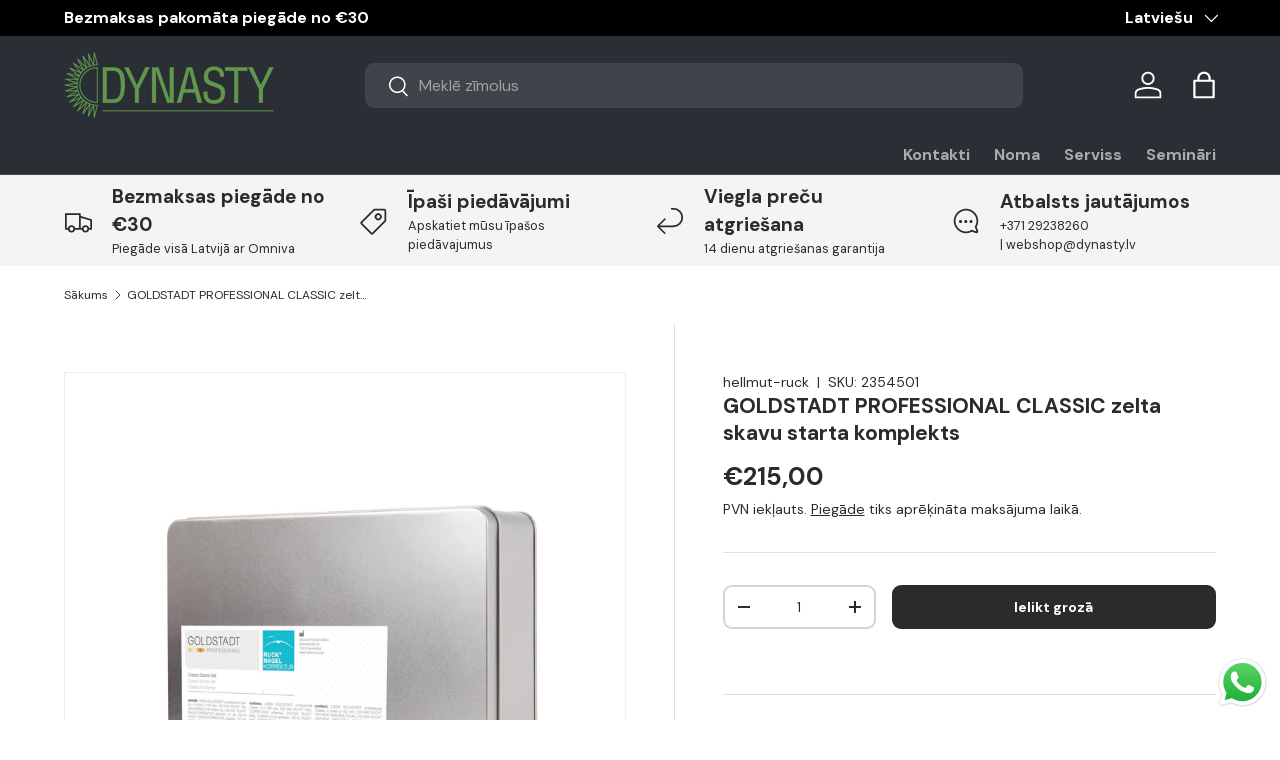

--- FILE ---
content_type: text/html; charset=utf-8
request_url: https://dynasty.lv/products/goldstadt-professional-classic-zelta-skavu-starta-komplekts
body_size: 102009
content:
<!doctype html>
<html class="no-js" lang="lv" dir="ltr">
<head>
	<script src="//dynasty.lv/cdn/shop/files/pandectes-rules.js?v=7405149293418637953"></script><meta charset="utf-8">
<meta name="viewport" content="width=device-width,initial-scale=1">
<title>GOLDSTADT PROFESSIONAL CLASSIC zelta skavu starta komplekts</title><link rel="canonical" href="https://dynasty.lv/products/goldstadt-professional-classic-zelta-skavu-starta-komplekts"><link rel="icon" href="//dynasty.lv/cdn/shop/files/logo_zals_9cf98900-e4b1-4f75-bd7c-1405755574f2.png?crop=center&height=48&v=1694069259&width=48" type="image/png">
  <link rel="apple-touch-icon" href="//dynasty.lv/cdn/shop/files/logo_zals_9cf98900-e4b1-4f75-bd7c-1405755574f2.png?crop=center&height=180&v=1694069259&width=180"><meta name="description" content="Perfekts sākums profesionālajā ortoniksijā ir GOLDSTADT professional classic starta komplekts, kurā ietilpst 4 zelta skavas, katra skava 100 mm gara, 3 mm plata un 0,1 mm bieza individuālai piegriešanai, līme, aktivators un attaukotājs.Papildus komplektā ietilpst arī apaļknaibles, aplikators, šķēres skavu griešanai, ab"><meta property="og:site_name" content="dynasty.lv">
<meta property="og:url" content="https://dynasty.lv/products/goldstadt-professional-classic-zelta-skavu-starta-komplekts">
<meta property="og:title" content="GOLDSTADT PROFESSIONAL CLASSIC zelta skavu starta komplekts">
<meta property="og:type" content="product">
<meta property="og:description" content="Perfekts sākums profesionālajā ortoniksijā ir GOLDSTADT professional classic starta komplekts, kurā ietilpst 4 zelta skavas, katra skava 100 mm gara, 3 mm plata un 0,1 mm bieza individuālai piegriešanai, līme, aktivators un attaukotājs.Papildus komplektā ietilpst arī apaļknaibles, aplikators, šķēres skavu griešanai, ab"><meta property="og:image" content="http://dynasty.lv/cdn/shop/products/18_bf423369-8793-47e6-94b7-1a53da3d9d5c.jpg?crop=center&height=1200&v=1613191630&width=1200">
  <meta property="og:image:secure_url" content="https://dynasty.lv/cdn/shop/products/18_bf423369-8793-47e6-94b7-1a53da3d9d5c.jpg?crop=center&height=1200&v=1613191630&width=1200">
  <meta property="og:image:width" content="2048">
  <meta property="og:image:height" content="2048"><meta property="og:price:amount" content="215,00">
  <meta property="og:price:currency" content="EUR"><meta name="twitter:card" content="summary_large_image">
<meta name="twitter:title" content="GOLDSTADT PROFESSIONAL CLASSIC zelta skavu starta komplekts">
<meta name="twitter:description" content="Perfekts sākums profesionālajā ortoniksijā ir GOLDSTADT professional classic starta komplekts, kurā ietilpst 4 zelta skavas, katra skava 100 mm gara, 3 mm plata un 0,1 mm bieza individuālai piegriešanai, līme, aktivators un attaukotājs.Papildus komplektā ietilpst arī apaļknaibles, aplikators, šķēres skavu griešanai, ab">
<!-- Google tag (gtag.js) -->
<script async src="https://www.googletagmanager.com/gtag/js?id=AW-734637657"></script>

<script>
  window.dataLayer = window.dataLayer || [];
  function gtag(){dataLayer.push(arguments);}
  gtag('js', new Date());

  gtag('config', 'AW-734637657');
</script>

<script>
  gtag('event', 'page_view', {
    'send_to': 'AW-734637657',
    'value': 'replace with value',
    'items': [{
      'id': 'replace with value',
      'google_business_vertical': 'retail'
    }]
  });
</script>

  <!-- Hotjar Tracking Code for https://dynasty.lv/ -->
<script>
    (function(h,o,t,j,a,r){
        h.hj=h.hj||function(){(h.hj.q=h.hj.q||[]).push(arguments)};
        h._hjSettings={hjid:5276806,hjsv:6};
        a=o.getElementsByTagName('head')[0];
        r=o.createElement('script');r.async=1;
        r.src=t+h._hjSettings.hjid+j+h._hjSettings.hjsv;
        a.appendChild(r);
    })(window,document,'https://static.hotjar.com/c/hotjar-','.js?sv=');
</script>

   <!-- TikTok Pixel Code Start -->
<script>
!function (w, d, t) {
  w.TiktokAnalyticsObject=t;var ttq=w[t]=w[t]||[];ttq.methods=["page","track","identify","instances","debug","on","off","once","ready","alias","group","enableCookie","disableCookie","holdConsent","revokeConsent","grantConsent"],ttq.setAndDefer=function(t,e){t[e]=function(){t.push([e].concat(Array.prototype.slice.call(arguments,0)))}};for(var i=0;i<ttq.methods.length;i++)ttq.setAndDefer(ttq,ttq.methods[i]);ttq.instance=function(t){for(
var e=ttq._i[t]||[],n=0;n<ttq.methods.length;n++)ttq.setAndDefer(e,ttq.methods[n]);return e},ttq.load=function(e,n){var r="https://analytics.tiktok.com/i18n/pixel/events.js",o=n&&n.partner;ttq._i=ttq._i||{},ttq._i[e]=[],ttq._i[e]._u=r,ttq._t=ttq._t||{},ttq._t[e]=+new Date,ttq._o=ttq._o||{},ttq._o[e]=n||{};n=document.createElement("script")
;n.type="text/javascript",n.async=!0,n.src=r+"?sdkid="+e+"&lib="+t;e=document.getElementsByTagName("script")[0];e.parentNode.insertBefore(n,e)};


  ttq.load('CSGCLB3C77U91IC6KD00');
  ttq.page();
}(window, document, 'ttq');
</script>
<!-- TikTok Pixel Code End -->


<link rel="preload" href="//dynasty.lv/cdn/shop/t/56/assets/main.css?v=160821712262478566341765113196" as="style"><style data-shopify>
@font-face {
  font-family: "DM Sans";
  font-weight: 400;
  font-style: normal;
  font-display: swap;
  src: url("//dynasty.lv/cdn/fonts/dm_sans/dmsans_n4.ec80bd4dd7e1a334c969c265873491ae56018d72.woff2") format("woff2"),
       url("//dynasty.lv/cdn/fonts/dm_sans/dmsans_n4.87bdd914d8a61247b911147ae68e754d695c58a6.woff") format("woff");
}
@font-face {
  font-family: "DM Sans";
  font-weight: 700;
  font-style: normal;
  font-display: swap;
  src: url("//dynasty.lv/cdn/fonts/dm_sans/dmsans_n7.97e21d81502002291ea1de8aefb79170c6946ce5.woff2") format("woff2"),
       url("//dynasty.lv/cdn/fonts/dm_sans/dmsans_n7.af5c214f5116410ca1d53a2090665620e78e2e1b.woff") format("woff");
}
@font-face {
  font-family: "DM Sans";
  font-weight: 400;
  font-style: italic;
  font-display: swap;
  src: url("//dynasty.lv/cdn/fonts/dm_sans/dmsans_i4.b8fe05e69ee95d5a53155c346957d8cbf5081c1a.woff2") format("woff2"),
       url("//dynasty.lv/cdn/fonts/dm_sans/dmsans_i4.403fe28ee2ea63e142575c0aa47684d65f8c23a0.woff") format("woff");
}
@font-face {
  font-family: "DM Sans";
  font-weight: 700;
  font-style: italic;
  font-display: swap;
  src: url("//dynasty.lv/cdn/fonts/dm_sans/dmsans_i7.52b57f7d7342eb7255084623d98ab83fd96e7f9b.woff2") format("woff2"),
       url("//dynasty.lv/cdn/fonts/dm_sans/dmsans_i7.d5e14ef18a1d4a8ce78a4187580b4eb1759c2eda.woff") format("woff");
}
@font-face {
  font-family: "DM Sans";
  font-weight: 700;
  font-style: normal;
  font-display: swap;
  src: url("//dynasty.lv/cdn/fonts/dm_sans/dmsans_n7.97e21d81502002291ea1de8aefb79170c6946ce5.woff2") format("woff2"),
       url("//dynasty.lv/cdn/fonts/dm_sans/dmsans_n7.af5c214f5116410ca1d53a2090665620e78e2e1b.woff") format("woff");
}
@font-face {
  font-family: "DM Sans";
  font-weight: 700;
  font-style: normal;
  font-display: swap;
  src: url("//dynasty.lv/cdn/fonts/dm_sans/dmsans_n7.97e21d81502002291ea1de8aefb79170c6946ce5.woff2") format("woff2"),
       url("//dynasty.lv/cdn/fonts/dm_sans/dmsans_n7.af5c214f5116410ca1d53a2090665620e78e2e1b.woff") format("woff");
}
:root {
      --bg-color: 255 255 255 / 1.0;
      --bg-color-og: 255 255 255 / 1.0;
      --heading-color: 42 43 42;
      --text-color: 42 43 42;
      --text-color-og: 42 43 42;
      --scrollbar-color: 42 43 42;
      --link-color: 42 43 42;
      --link-color-og: 42 43 42;
      --star-color: 255 159 28;--swatch-border-color-default: 212 213 212;
        --swatch-border-color-active: 149 149 149;
        --swatch-card-size: 24px;
        --swatch-variant-picker-size: 64px;--color-scheme-1-bg: 244 244 244 / 1.0;
      --color-scheme-1-grad: linear-gradient(180deg, rgba(244, 244, 244, 1), rgba(244, 244, 244, 1) 100%);
      --color-scheme-1-heading: 42 43 42;
      --color-scheme-1-text: 42 43 42;
      --color-scheme-1-btn-bg: 85 130 67;
      --color-scheme-1-btn-text: 255 255 255;
      --color-scheme-1-btn-bg-hover: 118 157 102;--color-scheme-2-bg: 42 43 42 / 1.0;
      --color-scheme-2-grad: linear-gradient(225deg, rgba(51, 59, 67, 0.88) 8%, rgba(41, 47, 54, 1) 56%, rgba(20, 20, 20, 1) 92%);
      --color-scheme-2-heading: 98 151 77;
      --color-scheme-2-text: 255 255 255;
      --color-scheme-2-btn-bg: 255 88 13;
      --color-scheme-2-btn-text: 255 255 255;
      --color-scheme-2-btn-bg-hover: 255 124 64;--color-scheme-3-bg: 243 191 148 / 1.0;
      --color-scheme-3-grad: linear-gradient(54deg, rgba(85, 130, 67, 1) 14%, rgba(124, 170, 106, 1) 85%);
      --color-scheme-3-heading: 255 255 255;
      --color-scheme-3-text: 255 255 255;
      --color-scheme-3-btn-bg: 211 244 211;
      --color-scheme-3-btn-text: 0 0 0;
      --color-scheme-3-btn-bg-hover: 188 213 188;

      --drawer-bg-color: 255 255 255 / 1.0;
      --drawer-text-color: 42 43 42;

      --panel-bg-color: 244 244 244 / 1.0;
      --panel-heading-color: 42 43 42;
      --panel-text-color: 42 43 42;

      --in-stock-text-color: 13 164 74;
      --low-stock-text-color: 54 55 55;
      --very-low-stock-text-color: 227 43 43;
      --no-stock-text-color: 7 7 7;
      --no-stock-backordered-text-color: 119 119 119;

      --error-bg-color: 252 237 238;
      --error-text-color: 180 12 28;
      --success-bg-color: 232 246 234;
      --success-text-color: 44 126 63;
      --info-bg-color: 228 237 250;
      --info-text-color: 26 102 210;

      --heading-font-family: "DM Sans", sans-serif;
      --heading-font-style: normal;
      --heading-font-weight: 700;
      --heading-scale-start: 2;

      --navigation-font-family: "DM Sans", sans-serif;
      --navigation-font-style: normal;
      --navigation-font-weight: 700;--heading-text-transform: none;
--subheading-text-transform: none;
      --body-font-family: "DM Sans", sans-serif;
      --body-font-style: normal;
      --body-font-weight: 400;
      --body-font-size: 16;

      --section-gap: 32;
      --heading-gap: calc(8 * var(--space-unit));--heading-gap: calc(6 * var(--space-unit));--grid-column-gap: 20px;--btn-bg-color: 42 43 42;
      --btn-bg-hover-color: 82 83 82;
      --btn-text-color: 255 255 255;
      --btn-bg-color-og: 42 43 42;
      --btn-text-color-og: 255 255 255;
      --btn-alt-bg-color: 255 255 255;
      --btn-alt-bg-alpha: 1.0;
      --btn-alt-text-color: 42 43 42;
      --btn-border-width: 2px;
      --btn-padding-y: 12px;

      
      --btn-border-radius: 9px;
      

      --btn-lg-border-radius: 50%;
      --btn-icon-border-radius: 50%;
      --input-with-btn-inner-radius: var(--btn-border-radius);

      --input-bg-color: 255 255 255 / 1.0;
      --input-text-color: 42 43 42;
      --input-border-width: 2px;
      --input-border-radius: 7px;
      --textarea-border-radius: 7px;
      --input-border-radius: 9px;
      --input-bg-color-diff-3: #f7f7f7;
      --input-bg-color-diff-6: #f0f0f0;

      --modal-border-radius: 16px;
      --modal-overlay-color: 0 0 0;
      --modal-overlay-opacity: 0.4;
      --drawer-border-radius: 16px;
      --overlay-border-radius: 4px;

      --custom-label-bg-color: 0 0 0 / 1.0;
      --custom-label-text-color: 255 255 255 / 1.0;--sale-label-bg-color: 85 130 67 / 1.0;
      --sale-label-text-color: 255 255 255 / 1.0;--sold-out-label-bg-color: 0 0 0 / 1.0;
      --sold-out-label-text-color: 255 255 255 / 1.0;--new-label-bg-color: 127 184 0 / 1.0;
      --new-label-text-color: 255 255 255 / 1.0;--preorder-label-bg-color: 0 166 237 / 1.0;
      --preorder-label-text-color: 255 255 255 / 1.0;

      --collection-label-color: 0 126 18 / 1.0;

      --page-width: 1380px;
      --gutter-sm: 20px;
      --gutter-md: 32px;
      --gutter-lg: 64px;

      --payment-terms-bg-color: #ffffff;

      --coll-card-bg-color: #f5f5f5;
      --coll-card-border-color: #f2f2f2;

      --card-highlight-bg-color: #F9F9F9;
      --card-highlight-text-color: 85 85 85;
      --card-highlight-border-color: #E1E1E1;--blend-bg-color: #f4f4f4;
        
          --aos-animate-duration: 0.6s;
        

        
          --aos-min-width: 0;
        
      

      --reading-width: 48em;
    }

    @media (max-width: 769px) {
      :root {
        --reading-width: 36em;
      }
    }
    .card__info-inner .price__current .hidden {
      display: inline-block !important;
    }
  </style><link rel="stylesheet" href="//dynasty.lv/cdn/shop/t/56/assets/main.css?v=160821712262478566341765113196">
  <script src="//dynasty.lv/cdn/shop/t/56/assets/main.js?v=102719207125010519441765113196" defer="defer"></script><link rel="preload" href="//dynasty.lv/cdn/fonts/dm_sans/dmsans_n4.ec80bd4dd7e1a334c969c265873491ae56018d72.woff2" as="font" type="font/woff2" crossorigin fetchpriority="high"><link rel="preload" href="//dynasty.lv/cdn/fonts/dm_sans/dmsans_n7.97e21d81502002291ea1de8aefb79170c6946ce5.woff2" as="font" type="font/woff2" crossorigin fetchpriority="high"><link rel="stylesheet" href="//dynasty.lv/cdn/shop/t/56/assets/swatches.css?v=126594398048122223571765113571" media="print" onload="this.media='all'">
    <noscript><link rel="stylesheet" href="//dynasty.lv/cdn/shop/t/56/assets/swatches.css?v=126594398048122223571765113571"></noscript><script>window.performance && window.performance.mark && window.performance.mark('shopify.content_for_header.start');</script><meta name="facebook-domain-verification" content="2h1i17eyiw6vnydtjbiq4nejd9jnzp">
<meta name="google-site-verification" content="LFlS7g0G7yLSqh0AZF3CUIiFYvdCNPqMeNiH9gvH_9k">
<meta id="shopify-digital-wallet" name="shopify-digital-wallet" content="/2154135621/digital_wallets/dialog">
<link rel="alternate" hreflang="x-default" href="https://dynasty.lv/products/goldstadt-professional-classic-zelta-skavu-starta-komplekts">
<link rel="alternate" hreflang="lv" href="https://dynasty.lv/products/goldstadt-professional-classic-zelta-skavu-starta-komplekts">
<link rel="alternate" hreflang="en" href="https://dynasty.lv/en/products/goldstadt-professional-classic-zelta-skavu-starta-komplekts">
<link rel="alternate" hreflang="et" href="https://dynasty.lv/et/products/goldstadt-professional-classic-zelta-skavu-starta-komplekts">
<link rel="alternate" type="application/json+oembed" href="https://dynasty.lv/products/goldstadt-professional-classic-zelta-skavu-starta-komplekts.oembed">
<script async="async" src="/checkouts/internal/preloads.js?locale=lv-LV"></script>
<script id="shopify-features" type="application/json">{"accessToken":"4c7d2d13c0f226e02a62249c45fb813d","betas":["rich-media-storefront-analytics"],"domain":"dynasty.lv","predictiveSearch":true,"shopId":2154135621,"locale":"en"}</script>
<script>var Shopify = Shopify || {};
Shopify.shop = "dynasty-lv.myshopify.com";
Shopify.locale = "lv";
Shopify.currency = {"active":"EUR","rate":"1.0"};
Shopify.country = "LV";
Shopify.theme = {"name":"Enterprise 2.0.1 - 2025-12-07","id":189726687572,"schema_name":"Enterprise","schema_version":"2.1.0","theme_store_id":null,"role":"main"};
Shopify.theme.handle = "null";
Shopify.theme.style = {"id":null,"handle":null};
Shopify.cdnHost = "dynasty.lv/cdn";
Shopify.routes = Shopify.routes || {};
Shopify.routes.root = "/";</script>
<script type="module">!function(o){(o.Shopify=o.Shopify||{}).modules=!0}(window);</script>
<script>!function(o){function n(){var o=[];function n(){o.push(Array.prototype.slice.apply(arguments))}return n.q=o,n}var t=o.Shopify=o.Shopify||{};t.loadFeatures=n(),t.autoloadFeatures=n()}(window);</script>
<script id="shop-js-analytics" type="application/json">{"pageType":"product"}</script>
<script defer="defer" async type="module" src="//dynasty.lv/cdn/shopifycloud/shop-js/modules/v2/client.init-shop-cart-sync_C5BV16lS.en.esm.js"></script>
<script defer="defer" async type="module" src="//dynasty.lv/cdn/shopifycloud/shop-js/modules/v2/chunk.common_CygWptCX.esm.js"></script>
<script type="module">
  await import("//dynasty.lv/cdn/shopifycloud/shop-js/modules/v2/client.init-shop-cart-sync_C5BV16lS.en.esm.js");
await import("//dynasty.lv/cdn/shopifycloud/shop-js/modules/v2/chunk.common_CygWptCX.esm.js");

  window.Shopify.SignInWithShop?.initShopCartSync?.({"fedCMEnabled":true,"windoidEnabled":true});

</script>
<script>(function() {
  var isLoaded = false;
  function asyncLoad() {
    if (isLoaded) return;
    isLoaded = true;
    var urls = ["https:\/\/cdn.logbase.io\/lb-upsell-wrapper.js?shop=dynasty-lv.myshopify.com"];
    for (var i = 0; i < urls.length; i++) {
      var s = document.createElement('script');
      s.type = 'text/javascript';
      s.async = true;
      s.src = urls[i];
      var x = document.getElementsByTagName('script')[0];
      x.parentNode.insertBefore(s, x);
    }
  };
  if(window.attachEvent) {
    window.attachEvent('onload', asyncLoad);
  } else {
    window.addEventListener('load', asyncLoad, false);
  }
})();</script>
<script id="__st">var __st={"a":2154135621,"offset":7200,"reqid":"5ca05f18-a56d-40eb-8680-00a340084e5b-1768619744","pageurl":"dynasty.lv\/products\/goldstadt-professional-classic-zelta-skavu-starta-komplekts","u":"6d800ac9a019","p":"product","rtyp":"product","rid":1711206858821};</script>
<script>window.ShopifyPaypalV4VisibilityTracking = true;</script>
<script id="captcha-bootstrap">!function(){'use strict';const t='contact',e='account',n='new_comment',o=[[t,t],['blogs',n],['comments',n],[t,'customer']],c=[[e,'customer_login'],[e,'guest_login'],[e,'recover_customer_password'],[e,'create_customer']],r=t=>t.map((([t,e])=>`form[action*='/${t}']:not([data-nocaptcha='true']) input[name='form_type'][value='${e}']`)).join(','),a=t=>()=>t?[...document.querySelectorAll(t)].map((t=>t.form)):[];function s(){const t=[...o],e=r(t);return a(e)}const i='password',u='form_key',d=['recaptcha-v3-token','g-recaptcha-response','h-captcha-response',i],f=()=>{try{return window.sessionStorage}catch{return}},m='__shopify_v',_=t=>t.elements[u];function p(t,e,n=!1){try{const o=window.sessionStorage,c=JSON.parse(o.getItem(e)),{data:r}=function(t){const{data:e,action:n}=t;return t[m]||n?{data:e,action:n}:{data:t,action:n}}(c);for(const[e,n]of Object.entries(r))t.elements[e]&&(t.elements[e].value=n);n&&o.removeItem(e)}catch(o){console.error('form repopulation failed',{error:o})}}const l='form_type',E='cptcha';function T(t){t.dataset[E]=!0}const w=window,h=w.document,L='Shopify',v='ce_forms',y='captcha';let A=!1;((t,e)=>{const n=(g='f06e6c50-85a8-45c8-87d0-21a2b65856fe',I='https://cdn.shopify.com/shopifycloud/storefront-forms-hcaptcha/ce_storefront_forms_captcha_hcaptcha.v1.5.2.iife.js',D={infoText:'Protected by hCaptcha',privacyText:'Privacy',termsText:'Terms'},(t,e,n)=>{const o=w[L][v],c=o.bindForm;if(c)return c(t,g,e,D).then(n);var r;o.q.push([[t,g,e,D],n]),r=I,A||(h.body.append(Object.assign(h.createElement('script'),{id:'captcha-provider',async:!0,src:r})),A=!0)});var g,I,D;w[L]=w[L]||{},w[L][v]=w[L][v]||{},w[L][v].q=[],w[L][y]=w[L][y]||{},w[L][y].protect=function(t,e){n(t,void 0,e),T(t)},Object.freeze(w[L][y]),function(t,e,n,w,h,L){const[v,y,A,g]=function(t,e,n){const i=e?o:[],u=t?c:[],d=[...i,...u],f=r(d),m=r(i),_=r(d.filter((([t,e])=>n.includes(e))));return[a(f),a(m),a(_),s()]}(w,h,L),I=t=>{const e=t.target;return e instanceof HTMLFormElement?e:e&&e.form},D=t=>v().includes(t);t.addEventListener('submit',(t=>{const e=I(t);if(!e)return;const n=D(e)&&!e.dataset.hcaptchaBound&&!e.dataset.recaptchaBound,o=_(e),c=g().includes(e)&&(!o||!o.value);(n||c)&&t.preventDefault(),c&&!n&&(function(t){try{if(!f())return;!function(t){const e=f();if(!e)return;const n=_(t);if(!n)return;const o=n.value;o&&e.removeItem(o)}(t);const e=Array.from(Array(32),(()=>Math.random().toString(36)[2])).join('');!function(t,e){_(t)||t.append(Object.assign(document.createElement('input'),{type:'hidden',name:u})),t.elements[u].value=e}(t,e),function(t,e){const n=f();if(!n)return;const o=[...t.querySelectorAll(`input[type='${i}']`)].map((({name:t})=>t)),c=[...d,...o],r={};for(const[a,s]of new FormData(t).entries())c.includes(a)||(r[a]=s);n.setItem(e,JSON.stringify({[m]:1,action:t.action,data:r}))}(t,e)}catch(e){console.error('failed to persist form',e)}}(e),e.submit())}));const S=(t,e)=>{t&&!t.dataset[E]&&(n(t,e.some((e=>e===t))),T(t))};for(const o of['focusin','change'])t.addEventListener(o,(t=>{const e=I(t);D(e)&&S(e,y())}));const B=e.get('form_key'),M=e.get(l),P=B&&M;t.addEventListener('DOMContentLoaded',(()=>{const t=y();if(P)for(const e of t)e.elements[l].value===M&&p(e,B);[...new Set([...A(),...v().filter((t=>'true'===t.dataset.shopifyCaptcha))])].forEach((e=>S(e,t)))}))}(h,new URLSearchParams(w.location.search),n,t,e,['guest_login'])})(!0,!0)}();</script>
<script integrity="sha256-4kQ18oKyAcykRKYeNunJcIwy7WH5gtpwJnB7kiuLZ1E=" data-source-attribution="shopify.loadfeatures" defer="defer" src="//dynasty.lv/cdn/shopifycloud/storefront/assets/storefront/load_feature-a0a9edcb.js" crossorigin="anonymous"></script>
<script data-source-attribution="shopify.dynamic_checkout.dynamic.init">var Shopify=Shopify||{};Shopify.PaymentButton=Shopify.PaymentButton||{isStorefrontPortableWallets:!0,init:function(){window.Shopify.PaymentButton.init=function(){};var t=document.createElement("script");t.src="https://dynasty.lv/cdn/shopifycloud/portable-wallets/latest/portable-wallets.en.js",t.type="module",document.head.appendChild(t)}};
</script>
<script data-source-attribution="shopify.dynamic_checkout.buyer_consent">
  function portableWalletsHideBuyerConsent(e){var t=document.getElementById("shopify-buyer-consent"),n=document.getElementById("shopify-subscription-policy-button");t&&n&&(t.classList.add("hidden"),t.setAttribute("aria-hidden","true"),n.removeEventListener("click",e))}function portableWalletsShowBuyerConsent(e){var t=document.getElementById("shopify-buyer-consent"),n=document.getElementById("shopify-subscription-policy-button");t&&n&&(t.classList.remove("hidden"),t.removeAttribute("aria-hidden"),n.addEventListener("click",e))}window.Shopify?.PaymentButton&&(window.Shopify.PaymentButton.hideBuyerConsent=portableWalletsHideBuyerConsent,window.Shopify.PaymentButton.showBuyerConsent=portableWalletsShowBuyerConsent);
</script>
<script data-source-attribution="shopify.dynamic_checkout.cart.bootstrap">document.addEventListener("DOMContentLoaded",(function(){function t(){return document.querySelector("shopify-accelerated-checkout-cart, shopify-accelerated-checkout")}if(t())Shopify.PaymentButton.init();else{new MutationObserver((function(e,n){t()&&(Shopify.PaymentButton.init(),n.disconnect())})).observe(document.body,{childList:!0,subtree:!0})}}));
</script>
<link id="shopify-accelerated-checkout-styles" rel="stylesheet" media="screen" href="https://dynasty.lv/cdn/shopifycloud/portable-wallets/latest/accelerated-checkout-backwards-compat.css" crossorigin="anonymous">
<style id="shopify-accelerated-checkout-cart">
        #shopify-buyer-consent {
  margin-top: 1em;
  display: inline-block;
  width: 100%;
}

#shopify-buyer-consent.hidden {
  display: none;
}

#shopify-subscription-policy-button {
  background: none;
  border: none;
  padding: 0;
  text-decoration: underline;
  font-size: inherit;
  cursor: pointer;
}

#shopify-subscription-policy-button::before {
  box-shadow: none;
}

      </style>
<script id="sections-script" data-sections="header,footer" defer="defer" src="//dynasty.lv/cdn/shop/t/56/compiled_assets/scripts.js?v=25614"></script>
<script>window.performance && window.performance.mark && window.performance.mark('shopify.content_for_header.end');</script>
<script src="//dynasty.lv/cdn/shop/t/56/assets/blur-messages.js?v=98620774460636405321765113196" defer="defer"></script>
    <script src="//dynasty.lv/cdn/shop/t/56/assets/animate-on-scroll.js?v=15249566486942820451765113196" defer="defer"></script>
    <link rel="stylesheet" href="//dynasty.lv/cdn/shop/t/56/assets/animate-on-scroll.css?v=116194678796051782541765113196">
  

  <script>document.documentElement.className = document.documentElement.className.replace('no-js', 'js');</script><!-- CC Custom Head Start --><!-- Google Tag Manager -->
<script>(function(w,d,s,l,i){w[l]=w[l]||[];w[l].push({'gtm.start':
new Date().getTime(),event:'gtm.js'});var f=d.getElementsByTagName(s)[0],
j=d.createElement(s),dl=l!='dataLayer'?'&l='+l:'';j.async=true;j.src=
'https://www.googletagmanager.com/gtm.js?id='+i+dl;f.parentNode.insertBefore(j,f);
})(window,document,'script','dataLayer','GTM-TW42NVF');</script>
<!-- End Google Tag Manager -->
  

  
  <!-- Facebook Pixel Code -->
<script>
!function(f,b,e,v,n,t,s)
{if(f.fbq)return;n=f.fbq=function(){n.callMethod?
n.callMethod.apply(n,arguments):n.queue.push(arguments)};
if(!f._fbq)f._fbq=n;n.push=n;n.loaded=!0;n.version='2.0';
n.queue=[];t=b.createElement(e);t.async=!0;
t.src=v;s=b.getElementsByTagName(e)[0];
s.parentNode.insertBefore(t,s)}(window, document,'script',
'https://connect.facebook.net/en_US/fbevents.js');
fbq('init', '618860965287919');
fbq('track', 'PageView');
</script>
<noscript><img height="1" width="1" style="display:none" src="https://www.facebook.com/tr?id=618860965287919&amp;ev=PageView&amp;noscript=1"></noscript>
<!-- End Facebook Pixel Code --><!-- CC Custom Head End --><style>
  a.btn.btn-lg.align_mig.btn {
    display: block;
    background: black;
    color: white;
    margin-top: 15px;
}
    .new_net_total .hidden,.new_net_subtotal .hidden,
    .cart-item__info .price__current .hidden
     {
      display:inline-block !important;
    }
    .new_net_total s span { 
    text-decoration: line-through;
}
.new_net_subtotal .hidden{
    font-size: 14px !important;
}
</style>
  <script src="https://ajax.googleapis.com/ajax/libs/jquery/3.7.1/jquery.min.js"></script>


  <style>
    .price .hidden,.cart-drawer__checkout-buttons .hidden,.orders__total.text-end .hidden,.money .hidden,.order-detail td .hidden,.wholesale-grid-table .hidden{
    display: inline !important;
}

    .cart-item__info del span{
      text-decoration: line-through;
    }
  </style>

  <meta name="google-site-verification" content="LFlS7g0G7yLSqh0AZF3CUIiFYvdCNPqMeNiH9gvH_9k" />
<link rel="alternate" href="https://dynasty.lv" hreflang="lv" />
<link rel="alternate" href="https://dynasty.lv/en" hreflang="en" />
<link rel="alternate" href="https://dynasty.lv" hreflang="x-default" />

  <style>
    .NetTerm_div .new_net_shipping_method .hidden,.new_net_mobile_div .hidden,.new_net_sutotal_div .hidden,.new_net_shipping_div .hidden{
      display:block !important;
    }
  </style>
  
<!-- BEGIN app block: shopify://apps/pandectes-gdpr/blocks/banner/58c0baa2-6cc1-480c-9ea6-38d6d559556a -->
  
    
      <!-- TCF is active, scripts are loaded above -->
      
        <script>
          if (!window.PandectesRulesSettings) {
            window.PandectesRulesSettings = {"store":{"id":2154135621,"adminMode":false,"headless":false,"storefrontRootDomain":"","checkoutRootDomain":"","storefrontAccessToken":""},"banner":{"revokableTrigger":false,"cookiesBlockedByDefault":"7","hybridStrict":false,"isActive":true},"geolocation":{"auOnly":false,"brOnly":false,"caOnly":false,"chOnly":false,"euOnly":false,"jpOnly":false,"nzOnly":false,"thOnly":false,"zaOnly":false,"canadaOnly":false,"canadaLaw25":false,"canadaPipeda":false,"globalVisibility":true},"blocker":{"isActive":true,"googleConsentMode":{"isActive":true,"id":"GTM-TW42NVF","analyticsId":"G-FY1DQVNWE7","onlyGtm":false,"adwordsId":"AW-734637657","adStorageCategory":4,"analyticsStorageCategory":2,"functionalityStorageCategory":1,"personalizationStorageCategory":1,"securityStorageCategory":0,"customEvent":true,"redactData":false,"urlPassthrough":false,"dataLayerProperty":"dataLayer","waitForUpdate":0,"useNativeChannel":false,"debugMode":false},"facebookPixel":{"isActive":false,"id":"","ldu":false},"microsoft":{"isActive":false,"uetTags":""},"clarity":{"isActive":true,"id":"u4z0jtiitb"},"rakuten":{"isActive":false,"cmp":false,"ccpa":false},"gpcIsActive":true,"klaviyoIsActive":false,"defaultBlocked":7,"patterns":{"whiteList":[],"blackList":{"1":["static.hotjar.com/c/hotjar"],"2":[],"4":["bat.bing.com","analytics.tiktok.com/i18n/pixel","static.klaviyo.com|www.klaviyo.com|static-tracking.klaviyo.com|a.klaviyo.com","connect.facebook.net"],"8":[]},"iframesWhiteList":[],"iframesBlackList":{"1":[],"2":[],"4":[],"8":[]},"beaconsWhiteList":[],"beaconsBlackList":{"1":[],"2":[],"4":[],"8":[]}}}};
            const rulesScript = document.createElement('script');
            window.PandectesRulesSettings.auto = true;
            rulesScript.src = "https://cdn.shopify.com/extensions/019bc749-4c9e-7aaa-abf7-8a60b2cb0053/gdpr-224/assets/pandectes-rules.js";
            const firstChild = document.head.firstChild;
            document.head.insertBefore(rulesScript, firstChild);
          }
        </script>
      
      <script>
        
          window.PandectesSettings = {"store":{"id":2154135621,"plan":"premium","theme":"Enterprise 2.0.1 - 2025-12-07","primaryLocale":"lv","adminMode":false,"headless":false,"storefrontRootDomain":"","checkoutRootDomain":"","storefrontAccessToken":""},"tsPublished":1768217680,"declaration":{"showType":true,"showPurpose":false,"showProvider":false,"declIntroText":"Mēs izmantojam sīkfailus, lai optimizētu vietnes funkcionalitāti, analizētu veiktspēju un sniegtu jums personalizētu pieredzi. Dažas sīkdatnes ir būtiskas, lai vietne darbotos un darbotos pareizi. Šos sīkfailus nevar atspējot. Šajā logā varat pārvaldīt savu izvēli sīkfailiem.","showDateGenerated":true},"language":{"unpublished":[],"languageMode":"Multilingual","fallbackLanguage":"lv","languageDetection":"url","languagesSupported":["en"]},"texts":{"managed":{"headerText":{"en":"We respect your privacy","lv":"Mēs cienām jūsu privātumu"},"consentText":{"en":"This website uses cookies to ensure you get the best experience.","lv":"Šī vietne izmanto sīkdatnes, lai nodrošinātu nevainojamu  pieredzi."},"linkText":{"en":"Learn more","lv":"Uzzināt vairāk"},"imprintText":{"en":"Imprint","lv":"Nospiedums"},"googleLinkText":{"en":"Google's Privacy Terms","lv":"Google konfidencialitātes noteikumi"},"allowButtonText":{"en":"Accept","lv":"Pieņemt"},"denyButtonText":{"en":"Decline","lv":"Noraidīt"},"dismissButtonText":{"en":"Ok","lv":"Labi"},"leaveSiteButtonText":{"en":"Leave this site","lv":"Atstājiet šo vietni"},"preferencesButtonText":{"en":"Preferences","lv":"Preferences"},"cookiePolicyText":{"en":"Cookie policy","lv":"Sīkdatņu politika"},"preferencesPopupTitleText":{"en":"Manage consent preferences","lv":"Pārvaldiet piekrišanas preferences"},"preferencesPopupIntroText":{"en":"We use cookies to optimize website functionality, analyze the performance, and provide personalized experience to you. Some cookies are essential to make the website operate and function correctly. Those cookies cannot be disabled. In this window you can manage your preference of cookies.","lv":"Mēs izmantojam sīkfailus, lai optimizētu vietnes funkcionalitāti, analizētu veiktspēju un sniegtu jums personalizētu pieredzi. Dažas sīkdatnes ir būtiskas, lai vietne darbotos un darbotos pareizi. Šos sīkfailus nevar atspējot. Šajā logā varat pārvaldīt savas sīkdatņu izvēles."},"preferencesPopupSaveButtonText":{"en":"Save preferences","lv":"Saglabājiet preferences"},"preferencesPopupCloseButtonText":{"en":"Close","lv":"Aizvērt"},"preferencesPopupAcceptAllButtonText":{"en":"Accept all","lv":"Pieņemt visas sīkdatnes"},"preferencesPopupRejectAllButtonText":{"en":"Reject all","lv":"Noraidīt visas sīkdatnes"},"cookiesDetailsText":{"en":"Cookies details","lv":"Sīkfailu informācija"},"preferencesPopupAlwaysAllowedText":{"en":"Always allowed","lv":"Vienmēr atļauts"},"accessSectionParagraphText":{"en":"You have the right to request access to your data at any time.","lv":"Jums ir tiesības jebkurā laikā piekļūt saviem datiem."},"accessSectionTitleText":{"en":"Data portability","lv":"Datu pārnesamība"},"accessSectionAccountInfoActionText":{"en":"Personal data","lv":"Personas dati"},"accessSectionDownloadReportActionText":{"en":"Request export","lv":"Lejupielādēt visu"},"accessSectionGDPRRequestsActionText":{"en":"Data subject requests","lv":"Datu subjekta pieprasījumi"},"accessSectionOrdersRecordsActionText":{"en":"Orders","lv":"Pasūtījumi"},"rectificationSectionParagraphText":{"en":"You have the right to request your data to be updated whenever you think it is appropriate.","lv":"Jums ir tiesības pieprasīt, lai jūsu dati tiktu atjaunināti, kad vien uzskatāt, ka tie ir piemēroti."},"rectificationSectionTitleText":{"en":"Data Rectification","lv":"Datu labošana"},"rectificationCommentPlaceholder":{"en":"Describe what you want to be updated","lv":"Aprakstiet, ko vēlaties atjaunināt"},"rectificationCommentValidationError":{"en":"Comment is required","lv":"Nepieciešams komentārs"},"rectificationSectionEditAccountActionText":{"en":"Request an update","lv":"Pieprasīt atjauninājumu"},"erasureSectionTitleText":{"en":"Right to be forgotten","lv":"Tiesības tikt aizmirstam"},"erasureSectionParagraphText":{"en":"You have the right to ask all your data to be erased. After that, you will no longer be able to access your account.","lv":"Jums ir tiesības lūgt dzēst visus savus datus. Pēc tam jūs vairs nevarēsit piekļūt savam kontam."},"erasureSectionRequestDeletionActionText":{"en":"Request personal data deletion","lv":"Pieprasīt personas datu dzēšanu"},"consentDate":{"en":"Consent date","lv":"Piekrišanas datums"},"consentId":{"en":"Consent ID","lv":"Piekrišanas ID"},"consentSectionChangeConsentActionText":{"en":"Change consent preference","lv":"Mainiet piekrišanas preferenci"},"consentSectionConsentedText":{"en":"You consented to the cookies policy of this website on","lv":"Jūs piekritāt šīs vietnes sīkfailu politikai"},"consentSectionNoConsentText":{"en":"You have not consented to the cookies policy of this website.","lv":"Jūs neesat piekritis šīs vietnes sīkfailu politikai."},"consentSectionTitleText":{"en":"Your cookie consent","lv":"Jūsu piekrišana sīkdatnēm"},"consentStatus":{"en":"Consent preference","lv":"Piekrišanas izvēle"},"confirmationFailureMessage":{"en":"Your request was not verified. Please try again and if problem persists, contact store owner for assistance","lv":"Jūsu pieprasījums netika apstiprināts. Lūdzu, mēģiniet vēlreiz, un, ja problēma joprojām pastāv, sazinieties ar veikala īpašnieku, lai saņemtu palīdzību"},"confirmationFailureTitle":{"en":"A problem occurred","lv":"Radās problēma"},"confirmationSuccessMessage":{"en":"We will soon get back to you as to your request.","lv":"Mēs drīz atbildēsim jums par jūsu pieprasījumu."},"confirmationSuccessTitle":{"en":"Your request is verified","lv":"Jūsu pieprasījums ir pārbaudīts"},"guestsSupportEmailFailureMessage":{"en":"Your request was not submitted. Please try again and if problem persists, contact store owner for assistance.","lv":"Jūsu pieprasījums netika iesniegts. Lūdzu, mēģiniet vēlreiz, un, ja problēma joprojām pastāv, sazinieties ar veikala īpašnieku, lai saņemtu palīdzību."},"guestsSupportEmailFailureTitle":{"en":"A problem occurred","lv":"Radās problēma"},"guestsSupportEmailPlaceholder":{"en":"E-mail address","lv":"Epasta adrese"},"guestsSupportEmailSuccessMessage":{"en":"If you are registered as a customer of this store, you will soon receive an email with instructions on how to proceed.","lv":"Ja esat reģistrējies kā šī veikala klients, drīz saņemsiet e -pastu ar norādījumiem, kā rīkoties."},"guestsSupportEmailSuccessTitle":{"en":"Thank you for your request","lv":"Paldies par jūsu pieprasījumu"},"guestsSupportEmailValidationError":{"en":"Email is not valid","lv":"E -pasts nav derīgs"},"guestsSupportInfoText":{"en":"Please login with your customer account to further proceed.","lv":"Lūdzu, piesakieties, izmantojot savu klienta kontu, lai turpinātu."},"submitButton":{"en":"Submit","lv":"Iesniegt"},"submittingButton":{"en":"Submitting...","lv":"Notiek iesniegšana ..."},"cancelButton":{"en":"Cancel","lv":"Atcelt"},"declIntroText":{"en":"We use cookies to optimize website functionality, analyze the performance, and provide personalized experience to you. Some cookies are essential to make the website operate and function correctly. Those cookies cannot be disabled. In this window you can manage your preference of cookies.","lv":"Mēs izmantojam sīkfailus, lai optimizētu vietnes funkcionalitāti, analizētu veiktspēju un sniegtu jums personalizētu pieredzi. Dažas sīkdatnes ir būtiskas, lai vietne darbotos un darbotos pareizi. Šos sīkfailus nevar atspējot. Šajā logā varat pārvaldīt savu izvēli sīkfailiem."},"declName":{"en":"Name","lv":"Vārds"},"declPurpose":{"en":"Purpose","lv":"Mērķis"},"declType":{"en":"Type","lv":"Tips"},"declRetention":{"en":"Retention","lv":"Saglabāšana"},"declProvider":{"en":"Provider","lv":"Nodrošinātājs"},"declFirstParty":{"en":"First-party","lv":"Pirmās personas"},"declThirdParty":{"en":"Third-party","lv":"Trešā ballīte"},"declSeconds":{"en":"seconds","lv":"sekundes"},"declMinutes":{"en":"minutes","lv":"minūtes"},"declHours":{"en":"hours","lv":"stundas"},"declDays":{"en":"days","lv":"dienas"},"declWeeks":{"en":"week(s)","lv":"nedēļa(s)"},"declMonths":{"en":"months","lv":"mēnešus"},"declYears":{"en":"years","lv":"gadiem"},"declSession":{"en":"Session","lv":"Sesija"},"declDomain":{"en":"Domain","lv":"Domēns"},"declPath":{"en":"Path","lv":"Ceļš"}},"categories":{"strictlyNecessaryCookiesTitleText":{"en":"Strictly necessary cookies","lv":"Stingri nepieciešami sīkfaili"},"strictlyNecessaryCookiesDescriptionText":{"en":"These cookies are essential in order to enable you to move around the website and use its features, such as accessing secure areas of the website. The website cannot function properly without these cookies.","lv":"Šīs sīkdatnes ir būtiskas, lai jūs varētu pārvietoties vietnē un izmantot tās funkcijas, piemēram, piekļūt vietnes drošām zonām. Bez šīm sīkdatnēm vietne nevar darboties pareizi."},"functionalityCookiesTitleText":{"en":"Functional cookies","lv":"Funkcionālie sīkfaili"},"functionalityCookiesDescriptionText":{"en":"These cookies enable the site to provide enhanced functionality and personalisation. They may be set by us or by third party providers whose services we have added to our pages. If you do not allow these cookies then some or all of these services may not function properly.","lv":"Šīs sīkdatnes ļauj vietnei nodrošināt uzlabotu funkcionalitāti un personalizāciju. Tos varam iestatīt mēs vai trešo pušu pakalpojumu sniedzēji, kuru pakalpojumus esam pievienojuši savām lapām. Ja jūs neatļaujat šīs sīkdatnes, daži vai visi šie pakalpojumi var nedarboties pareizi."},"performanceCookiesTitleText":{"en":"Performance cookies","lv":"Veiktspējas sīkfaili"},"performanceCookiesDescriptionText":{"en":"These cookies enable us to monitor and improve the performance of our website. For example, they allow us to count visits, identify traffic sources and see which parts of the site are most popular.","lv":"Šīs sīkdatnes ļauj mums uzraudzīt un uzlabot mūsu vietnes darbību. Piemēram, tie ļauj mums saskaitīt apmeklējumus, identificēt datplūsmas avotus un redzēt, kuras vietnes daļas ir vispopulārākās."},"targetingCookiesTitleText":{"en":"Targeting cookies","lv":"Mērķa sīkfaili"},"targetingCookiesDescriptionText":{"en":"These cookies may be set through our site by our advertising partners. They may be used by those companies to build a profile of your interests and show you relevant adverts on other sites.    They do not store directly personal information, but are based on uniquely identifying your browser and internet device. If you do not allow these cookies, you will experience less targeted advertising.","lv":"Šīs sīkdatnes, izmantojot mūsu vietni, var iestatīt mūsu reklāmas partneri. Šie uzņēmumi tos var izmantot, lai izveidotu jūsu interešu profilu un rādītu jums atbilstošas reklāmas citās vietnēs. Tie nesaglabā tieši personisko informāciju, bet ir balstīti uz jūsu pārlūkprogrammas un interneta ierīces unikālu identificēšanu. Ja jūs neatļaujat šīs sīkdatnes, jums būs mazāk mērķtiecīga reklāma."},"unclassifiedCookiesTitleText":{"en":"Unclassified cookies","lv":"Neklasificēti sīkfaili"},"unclassifiedCookiesDescriptionText":{"en":"Unclassified cookies are cookies that we are in the process of classifying, together with the providers of individual cookies.","lv":"Neklasificēti sīkfaili ir sīkfaili, kurus mēs kopā ar atsevišķu sīkfailu nodrošinātājiem klasificējam."}},"auto":{}},"library":{"previewMode":false,"fadeInTimeout":0,"defaultBlocked":7,"showLink":true,"showImprintLink":false,"showGoogleLink":false,"enabled":true,"cookie":{"expiryDays":365,"secure":true,"domain":""},"dismissOnScroll":false,"dismissOnWindowClick":false,"dismissOnTimeout":false,"palette":{"popup":{"background":"#FFFFFF","backgroundForCalculations":{"a":1,"b":255,"g":255,"r":255},"text":"#404040"},"button":{"background":"transparent","backgroundForCalculations":{"a":1,"b":255,"g":255,"r":255},"text":"#629751","textForCalculation":{"a":1,"b":81,"g":151,"r":98},"border":"#629751"}},"content":{"href":"https://dynasty-lv.myshopify.com/policies/privacy-policy","imprintHref":"/","close":"&#10005;","target":"","logo":"<img class=\"cc-banner-logo\" style=\"max-height: 40px;\" src=\"https://dynasty-lv.myshopify.com/cdn/shop/files/pandectes-banner-logo.png\" alt=\"Cookie banner\" />"},"window":"<div role=\"dialog\" aria-label=\"{{header}}\" aria-describedby=\"cookieconsent:desc\" id=\"pandectes-banner\" class=\"cc-window-wrapper cc-bottom-center-wrapper\"><div class=\"pd-cookie-banner-window cc-window {{classes}}\">{{children}}</div></div>","compliance":{"custom":"<div class=\"cc-compliance cc-highlight\">{{preferences}}{{allow}}</div>"},"type":"custom","layouts":{"basic":"{{logo}}{{messagelink}}{{compliance}}"},"position":"bottom-center","theme":"wired","revokable":false,"animateRevokable":false,"revokableReset":false,"revokableLogoUrl":"https://dynasty-lv.myshopify.com/cdn/shop/files/pandectes-reopen-logo.png","revokablePlacement":"bottom-left","revokableMarginHorizontal":15,"revokableMarginVertical":15,"static":false,"autoAttach":true,"hasTransition":true,"blacklistPage":[""],"elements":{"close":"<button aria-label=\"Aizvērt\" type=\"button\" class=\"cc-close\">{{close}}</button>","dismiss":"<button type=\"button\" class=\"cc-btn cc-btn-decision cc-dismiss\">{{dismiss}}</button>","allow":"<button type=\"button\" class=\"cc-btn cc-btn-decision cc-allow\">{{allow}}</button>","deny":"<button type=\"button\" class=\"cc-btn cc-btn-decision cc-deny\">{{deny}}</button>","preferences":"<button type=\"button\" class=\"cc-btn cc-settings\" aria-controls=\"pd-cp-preferences\" onclick=\"Pandectes.fn.openPreferences()\">{{preferences}}</button>"}},"geolocation":{"auOnly":false,"brOnly":false,"caOnly":false,"chOnly":false,"euOnly":false,"jpOnly":false,"nzOnly":false,"thOnly":false,"zaOnly":false,"canadaOnly":false,"canadaLaw25":false,"canadaPipeda":false,"globalVisibility":true},"dsr":{"guestsSupport":false,"accessSectionDownloadReportAuto":false},"banner":{"resetTs":1737711175,"extraCss":"        .cc-banner-logo {max-width: 24em!important;}    @media(min-width: 768px) {.cc-window.cc-floating{max-width: 24em!important;width: 24em!important;}}    .cc-message, .pd-cookie-banner-window .cc-header, .cc-logo {text-align: left}    .cc-window-wrapper{z-index: 2147483647;}    .cc-window{z-index: 2147483647;font-family: dm sans;}    .pd-cookie-banner-window .cc-header{font-family: dm sans;}    .pd-cp-ui{font-family: dm sans; background-color: #FFFFFF;color:#404040;}    button.pd-cp-btn, a.pd-cp-btn{}    input + .pd-cp-preferences-slider{background-color: rgba(64, 64, 64, 0.3)}    .pd-cp-scrolling-section::-webkit-scrollbar{background-color: rgba(64, 64, 64, 0.3)}    input:checked + .pd-cp-preferences-slider{background-color: rgba(64, 64, 64, 1)}    .pd-cp-scrolling-section::-webkit-scrollbar-thumb {background-color: rgba(64, 64, 64, 1)}    .pd-cp-ui-close{color:#404040;}    .pd-cp-preferences-slider:before{background-color: #FFFFFF}    .pd-cp-title:before {border-color: #404040!important}    .pd-cp-preferences-slider{background-color:#404040}    .pd-cp-toggle{color:#404040!important}    @media(max-width:699px) {.pd-cp-ui-close-top svg {fill: #404040}}    .pd-cp-toggle:hover,.pd-cp-toggle:visited,.pd-cp-toggle:active{color:#404040!important}    .pd-cookie-banner-window {box-shadow: 0 0 18px rgb(0 0 0 / 20%);}  ","customJavascript":{"useButtons":true},"showPoweredBy":false,"logoHeight":40,"revokableTrigger":false,"hybridStrict":false,"cookiesBlockedByDefault":"7","isActive":true,"implicitSavePreferences":true,"cookieIcon":false,"blockBots":false,"showCookiesDetails":true,"hasTransition":true,"blockingPage":false,"showOnlyLandingPage":false,"leaveSiteUrl":"https://www.google.com","linkRespectStoreLang":false},"cookies":{"0":[{"name":"keep_alive","type":"http","domain":"dynasty.lv","path":"/","provider":"Shopify","firstParty":true,"retention":"30 minute(s)","session":false,"expires":30,"unit":"declMinutes","purpose":{"en":"Used when international domain redirection is enabled to determine if a request is the first one of a session.","lv":"Izmanto saistībā ar pircēja lokalizāciju."}},{"name":"secure_customer_sig","type":"http","domain":"dynasty.lv","path":"/","provider":"Shopify","firstParty":true,"retention":"1 year(s)","session":false,"expires":1,"unit":"declYears","purpose":{"en":"Used to identify a user after they sign into a shop as a customer so they do not need to log in again.","lv":"Izmanto saistībā ar klienta pieteikšanos."}},{"name":"localization","type":"http","domain":"dynasty.lv","path":"/","provider":"Shopify","firstParty":true,"retention":"1 year(s)","session":false,"expires":1,"unit":"declYears","purpose":{"en":"Used to localize the cart to the correct country.","lv":"Shopify store localization"}},{"name":"_tracking_consent","type":"http","domain":".dynasty.lv","path":"/","provider":"Shopify","firstParty":true,"retention":"1 year(s)","session":false,"expires":1,"unit":"declYears","purpose":{"en":"Used to store a user's preferences if a merchant has set up privacy rules in the visitor's region.","lv":"Izsekošanas preferences."}}],"1":[{"name":"_hjSessionUser_5276806","type":"http","domain":".dynasty.lv","path":"/","provider":"Hotjar","firstParty":true,"retention":"1 year(s)","session":false,"expires":1,"unit":"declYears","purpose":{"lv":""}},{"name":"_hjSession_5276806","type":"http","domain":".dynasty.lv","path":"/","provider":"Hotjar","firstParty":true,"retention":"30 minute(s)","session":false,"expires":30,"unit":"declMinutes","purpose":{"lv":""}}],"2":[{"name":"_ga","type":"http","domain":".dynasty.lv","path":"/","provider":"Google","firstParty":true,"retention":"1 year(s)","session":false,"expires":1,"unit":"declYears","purpose":{"en":"Cookie is set by Google Analytics with unknown functionality","lv":"Google Analytics ir iestatījis sīkfailu ar nezināmu funkcionalitāti"}},{"name":"_ga_FY1DQVNWE7","type":"http","domain":".dynasty.lv","path":"/","provider":"Google","firstParty":true,"retention":"1 year(s)","session":false,"expires":1,"unit":"declYears","purpose":{"lv":""}}],"4":[{"name":"_ttp","type":"http","domain":".tiktok.com","path":"/","provider":"TikTok","firstParty":false,"retention":"3 month(s)","session":false,"expires":3,"unit":"declMonths","purpose":{"en":"To measure and improve the performance of your advertising campaigns and to personalize the user's experience (including ads) on TikTok.","lv":"Lai izmērītu un uzlabotu savu reklāmas kampaņu veiktspēju un personalizētu lietotāju pieredzi (tostarp reklāmas) TikTok."}},{"name":"_tt_enable_cookie","type":"http","domain":".dynasty.lv","path":"/","provider":"TikTok","firstParty":true,"retention":"3 month(s)","session":false,"expires":3,"unit":"declMonths","purpose":{"en":"Used to identify a visitor.","lv":"Izmanto, lai identificētu apmeklētāju."}},{"name":"_fbp","type":"http","domain":".dynasty.lv","path":"/","provider":"Facebook","firstParty":true,"retention":"3 month(s)","session":false,"expires":3,"unit":"declMonths","purpose":{"en":"Cookie is placed by Facebook to track visits across websites.","lv":"Facebook ievieto sīkfailu, lai izsekotu vietņu apmeklējumus."}},{"name":"_gcl_au","type":"http","domain":".dynasty.lv","path":"/","provider":"Google","firstParty":true,"retention":"3 month(s)","session":false,"expires":3,"unit":"declMonths","purpose":{"en":"Cookie is placed by Google Tag Manager to track conversions.","lv":"Google tagu pārvaldnieks ievieto sīkfailu reklāmguvumu uzskaitei."}},{"name":"_ttp","type":"http","domain":".dynasty.lv","path":"/","provider":"TikTok","firstParty":true,"retention":"3 month(s)","session":false,"expires":3,"unit":"declMonths","purpose":{"en":"To measure and improve the performance of your advertising campaigns and to personalize the user's experience (including ads) on TikTok.","lv":"Lai izmērītu un uzlabotu savu reklāmas kampaņu veiktspēju un personalizētu lietotāju pieredzi (tostarp reklāmas) TikTok."}}],"8":[{"name":"wpm-test-cookie","type":"http","domain":"lv","path":"/","provider":"Unknown","firstParty":false,"retention":"Session","session":true,"expires":1,"unit":"declSeconds","purpose":{"lv":""}},{"name":"wpm-test-cookie","type":"http","domain":"dynasty.lv","path":"/","provider":"Unknown","firstParty":true,"retention":"Session","session":true,"expires":1,"unit":"declSeconds","purpose":{"lv":""}}]},"blocker":{"isActive":true,"googleConsentMode":{"id":"GTM-TW42NVF","onlyGtm":false,"analyticsId":"G-FY1DQVNWE7","adwordsId":"AW-734637657","isActive":true,"adStorageCategory":4,"analyticsStorageCategory":2,"personalizationStorageCategory":1,"functionalityStorageCategory":1,"customEvent":true,"securityStorageCategory":0,"redactData":false,"urlPassthrough":false,"dataLayerProperty":"dataLayer","waitForUpdate":0,"useNativeChannel":false,"debugMode":false},"facebookPixel":{"id":"","isActive":false,"ldu":false},"microsoft":{"isActive":false,"uetTags":""},"rakuten":{"isActive":false,"cmp":false,"ccpa":false},"klaviyoIsActive":false,"gpcIsActive":true,"clarity":{"isActive":true,"id":"u4z0jtiitb"},"defaultBlocked":7,"patterns":{"whiteList":[],"blackList":{"1":["static.hotjar.com/c/hotjar"],"2":[],"4":["bat.bing.com","analytics.tiktok.com/i18n/pixel","static.klaviyo.com|www.klaviyo.com|static-tracking.klaviyo.com|a.klaviyo.com","connect.facebook.net"],"8":[]},"iframesWhiteList":[],"iframesBlackList":{"1":[],"2":[],"4":[],"8":[]},"beaconsWhiteList":[],"beaconsBlackList":{"1":[],"2":[],"4":[],"8":[]}}}};
        
        window.addEventListener('DOMContentLoaded', function(){
          const script = document.createElement('script');
          
            script.src = "https://cdn.shopify.com/extensions/019bc749-4c9e-7aaa-abf7-8a60b2cb0053/gdpr-224/assets/pandectes-core.js";
          
          script.defer = true;
          document.body.appendChild(script);
        })
      </script>
    
  


<!-- END app block --><!-- BEGIN app block: shopify://apps/judge-me-reviews/blocks/judgeme_core/61ccd3b1-a9f2-4160-9fe9-4fec8413e5d8 --><!-- Start of Judge.me Core -->






<link rel="dns-prefetch" href="https://cdnwidget.judge.me">
<link rel="dns-prefetch" href="https://cdn.judge.me">
<link rel="dns-prefetch" href="https://cdn1.judge.me">
<link rel="dns-prefetch" href="https://api.judge.me">

<script data-cfasync='false' class='jdgm-settings-script'>window.jdgmSettings={"pagination":5,"disable_web_reviews":false,"badge_no_review_text":"(0)","badge_n_reviews_text":"({{ n }})","badge_star_color":"#558243","hide_badge_preview_if_no_reviews":true,"badge_hide_text":false,"enforce_center_preview_badge":false,"widget_title":"Klientu atsauksmes","widget_open_form_text":"Rakstīt atsauksmi","widget_close_form_text":"Atcelt atsauksmi","widget_refresh_page_text":"Atsvaidzināt lapu","widget_summary_text":"Balstoties uz {{ number_of_reviews }} atsauksmi/atsauksmēm","widget_no_review_text":"Esiet pirmais, kas uzraksta atsauksmi","widget_name_field_text":"Attēlojamais vārds","widget_verified_name_field_text":"Pārbaudīts vārds (publisks)","widget_name_placeholder_text":"Attēlojamais vārds","widget_required_field_error_text":"Šis lauks ir obligāts.","widget_email_field_text":"E-pasta adrese","widget_verified_email_field_text":"Pārbaudīts e-pasts (privāts, nevar rediģēt)","widget_email_placeholder_text":"Jūsu e-pasta adrese","widget_email_field_error_text":"Lūdzu, ievadiet derīgu e-pasta adresi.","widget_rating_field_text":"Vērtējums","widget_review_title_field_text":"Atsauksmes nosaukums","widget_review_title_placeholder_text":"Dodiet savai atsauksmei nosaukumu","widget_review_body_field_text":"Atsauksmes saturs","widget_review_body_placeholder_text":"Sāciet rakstīt šeit...","widget_pictures_field_text":"Attēls/Video (neobligāti)","widget_submit_review_text":"Iesniegt atsauksmi","widget_submit_verified_review_text":"Iesniegt pārbaudītu atsauksmi","widget_submit_success_msg_with_auto_publish":"Paldies! Lūdzu, atsvaidziniet lapu pēc dažiem mirkļiem, lai redzētu savu atsauksmi. Jūs varat noņemt vai rediģēt savu atsauksmi, pierakstoties \u003ca href='https://judge.me/login' target='_blank' rel='nofollow noopener'\u003eJudge.me\u003c/a\u003e","widget_submit_success_msg_no_auto_publish":"Paldies! Jūsu atsauksme tiks publicēta, tiklīdz to apstiprinās veikala administrators. Jūs varat noņemt vai rediģēt savu atsauksmi, pierakstoties \u003ca href='https://judge.me/login' target='_blank' rel='nofollow noopener'\u003eJudge.me\u003c/a\u003e","widget_show_default_reviews_out_of_total_text":"Rāda {{ n_reviews_shown }} no {{ n_reviews }} atsauksmēm.","widget_show_all_link_text":"Rādīt visas","widget_show_less_link_text":"Rādīt mazāk","widget_author_said_text":"{{ reviewer_name }} teica:","widget_days_text":"pirms {{ n }} dienām","widget_weeks_text":"pirms {{ n }} nedēļas/nedēļām","widget_months_text":"pirms {{ n }} mēneša/mēnešiem","widget_years_text":"pirms {{ n }} gada/gadiem","widget_yesterday_text":"Vakar","widget_today_text":"Šodien","widget_replied_text":"\u003e\u003e {{ shop_name }} atbildēja:","widget_read_more_text":"Lasīt vairāk","widget_reviewer_name_as_initial":"","widget_rating_filter_color":"#fbcd0a","widget_rating_filter_see_all_text":"Skatīt visas atsauksmes","widget_sorting_most_recent_text":"Jaunākās","widget_sorting_highest_rating_text":"Augstākais vērtējums","widget_sorting_lowest_rating_text":"Zemākais vērtējums","widget_sorting_with_pictures_text":"Tikai attēli","widget_sorting_most_helpful_text":"Visnoderīgākās","widget_open_question_form_text":"Uzdot jautājumu","widget_reviews_subtab_text":"Atsauksmes","widget_questions_subtab_text":"Jautājumi","widget_question_label_text":"Jautājums","widget_answer_label_text":"Atbilde","widget_question_placeholder_text":"Rakstiet savu jautājumu šeit","widget_submit_question_text":"Iesniegt jautājumu","widget_question_submit_success_text":"Paldies par jūsu jautājumu! Mēs jūs informēsim, tiklīdz uz to būs atbildēts.","widget_star_color":"#558243","verified_badge_text":"Pārbaudīts","verified_badge_bg_color":"","verified_badge_text_color":"","verified_badge_placement":"left-of-reviewer-name","widget_review_max_height":"","widget_hide_border":false,"widget_social_share":false,"widget_thumb":false,"widget_review_location_show":false,"widget_location_format":"","all_reviews_include_out_of_store_products":true,"all_reviews_out_of_store_text":"(ārpus veikala)","all_reviews_pagination":100,"all_reviews_product_name_prefix_text":"par","enable_review_pictures":true,"enable_question_anwser":false,"widget_theme":"default","review_date_format":"dd/mm/yy","default_sort_method":"most-recent","widget_product_reviews_subtab_text":"Produktu atsauksmes","widget_shop_reviews_subtab_text":"Veikala atsauksmes","widget_other_products_reviews_text":"Citu produktu atsauksmes","widget_store_reviews_subtab_text":"Veikala atsauksmes","widget_no_store_reviews_text":"Šis veikals vēl netiek atsaukt","widget_web_restriction_product_reviews_text":"Šis produkts vēl netiek atsaukt","widget_no_items_text":"Nav atrasts neviens elements","widget_show_more_text":"Rādīt vairāk","widget_write_a_store_review_text":"Rakstīt veikala atsauksmi","widget_other_languages_heading":"Atsauksmes citās valodās","widget_translate_review_text":"Tulkot atsauksmi uz {{ language }}","widget_translating_review_text":"Tulkojam...","widget_show_original_translation_text":"Rādīt oriģinālu ({{ language }})","widget_translate_review_failed_text":"Atsauksmi nevarēja iztulkot.","widget_translate_review_retry_text":"Mēģināt vēlreiz","widget_translate_review_try_again_later_text":"Mēģiniet vēlāk vēlreiz","show_product_url_for_grouped_product":false,"widget_sorting_pictures_first_text":"Vispirms attēli","show_pictures_on_all_rev_page_mobile":false,"show_pictures_on_all_rev_page_desktop":false,"floating_tab_hide_mobile_install_preference":false,"floating_tab_button_name":"★ Atsauksmes","floating_tab_title":"Ļaujiet klientiem runāt mūsu vārdā","floating_tab_button_color":"","floating_tab_button_background_color":"","floating_tab_url":"","floating_tab_url_enabled":false,"floating_tab_tab_style":"text","all_reviews_text_badge_text":"Klienti novērtē mūs ar {{ shop.metafields.judgeme.all_reviews_rating | round: 1 }}/5, pamatojoties uz {{ shop.metafields.judgeme.all_reviews_count }} atsauksmēm.","all_reviews_text_badge_text_branded_style":"{{ shop.metafields.judgeme.all_reviews_rating | round: 1 }} no 5 zvaigznēm, pamatojoties uz {{ shop.metafields.judgeme.all_reviews_count }} atsauksmēm","is_all_reviews_text_badge_a_link":false,"show_stars_for_all_reviews_text_badge":false,"all_reviews_text_badge_url":"","all_reviews_text_style":"branded","all_reviews_text_color_style":"judgeme_brand_color","all_reviews_text_color":"#108474","all_reviews_text_show_jm_brand":true,"featured_carousel_show_header":true,"featured_carousel_title":"Ļaujiet klientiem runāt mūsu vārdā","testimonials_carousel_title":"Klienti mums sako","videos_carousel_title":"Tikras klientu stāstības","cards_carousel_title":"Klienti mums sako","featured_carousel_count_text":"no {{ n }} atsauksmēm","featured_carousel_add_link_to_all_reviews_page":false,"featured_carousel_url":"","featured_carousel_show_images":true,"featured_carousel_autoslide_interval":5,"featured_carousel_arrows_on_the_sides":false,"featured_carousel_height":250,"featured_carousel_width":80,"featured_carousel_image_size":0,"featured_carousel_image_height":250,"featured_carousel_arrow_color":"#eeeeee","verified_count_badge_style":"branded","verified_count_badge_orientation":"horizontal","verified_count_badge_color_style":"judgeme_brand_color","verified_count_badge_color":"#108474","is_verified_count_badge_a_link":false,"verified_count_badge_url":"","verified_count_badge_show_jm_brand":true,"widget_rating_preset_default":5,"widget_first_sub_tab":"product-reviews","widget_show_histogram":true,"widget_histogram_use_custom_color":false,"widget_pagination_use_custom_color":false,"widget_star_use_custom_color":true,"widget_verified_badge_use_custom_color":false,"widget_write_review_use_custom_color":false,"picture_reminder_submit_button":"Upload Pictures","enable_review_videos":false,"mute_video_by_default":false,"widget_sorting_videos_first_text":"Vispirms video","widget_review_pending_text":"Gaida","featured_carousel_items_for_large_screen":3,"social_share_options_order":"Facebook,Twitter","remove_microdata_snippet":true,"disable_json_ld":false,"enable_json_ld_products":false,"preview_badge_show_question_text":false,"preview_badge_no_question_text":"Nav jautājumu","preview_badge_n_question_text":"{{ number_of_questions }} jautājums/jautājumi","qa_badge_show_icon":false,"qa_badge_position":"same-row","remove_judgeme_branding":false,"widget_add_search_bar":false,"widget_search_bar_placeholder":"Meklēt","widget_sorting_verified_only_text":"Tikai pārbaudītas","featured_carousel_theme":"default","featured_carousel_show_rating":true,"featured_carousel_show_title":true,"featured_carousel_show_body":true,"featured_carousel_show_date":false,"featured_carousel_show_reviewer":true,"featured_carousel_show_product":false,"featured_carousel_header_background_color":"#108474","featured_carousel_header_text_color":"#ffffff","featured_carousel_name_product_separator":"reviewed","featured_carousel_full_star_background":"#108474","featured_carousel_empty_star_background":"#dadada","featured_carousel_vertical_theme_background":"#f9fafb","featured_carousel_verified_badge_enable":true,"featured_carousel_verified_badge_color":"#108474","featured_carousel_border_style":"round","featured_carousel_review_line_length_limit":3,"featured_carousel_more_reviews_button_text":"Lasīt vairāk atsauksmju","featured_carousel_view_product_button_text":"Apskatīt produktu","all_reviews_page_load_reviews_on":"scroll","all_reviews_page_load_more_text":"Ielādēt vairāk atsauksmju","disable_fb_tab_reviews":false,"enable_ajax_cdn_cache":false,"widget_advanced_speed_features":5,"widget_public_name_text":"publiski redzams kā","default_reviewer_name":"John Smith","default_reviewer_name_has_non_latin":true,"widget_reviewer_anonymous":"Anonīms","medals_widget_title":"Judge.me Atsauksmju medaļas","medals_widget_background_color":"#f9fafb","medals_widget_position":"footer_all_pages","medals_widget_border_color":"#f9fafb","medals_widget_verified_text_position":"left","medals_widget_use_monochromatic_version":false,"medals_widget_elements_color":"#108474","show_reviewer_avatar":true,"widget_invalid_yt_video_url_error_text":"Nav YouTube video URL","widget_max_length_field_error_text":"Lūdzu, ievadiet ne vairāk kā {0} rakstzīmes.","widget_show_country_flag":false,"widget_show_collected_via_shop_app":true,"widget_verified_by_shop_badge_style":"light","widget_verified_by_shop_text":"Verificēts ar veikalu","widget_show_photo_gallery":false,"widget_load_with_code_splitting":true,"widget_ugc_install_preference":false,"widget_ugc_title":"Mūsu radīts, jūsu dalīts","widget_ugc_subtitle":"Atzīmējiet mūs, lai jūsu attēls tiktu rādīts mūsu lapā","widget_ugc_arrows_color":"#ffffff","widget_ugc_primary_button_text":"Pirkt tagad","widget_ugc_primary_button_background_color":"#108474","widget_ugc_primary_button_text_color":"#ffffff","widget_ugc_primary_button_border_width":"0","widget_ugc_primary_button_border_style":"none","widget_ugc_primary_button_border_color":"#108474","widget_ugc_primary_button_border_radius":"25","widget_ugc_secondary_button_text":"Ielādēt vairāk","widget_ugc_secondary_button_background_color":"#ffffff","widget_ugc_secondary_button_text_color":"#108474","widget_ugc_secondary_button_border_width":"2","widget_ugc_secondary_button_border_style":"solid","widget_ugc_secondary_button_border_color":"#108474","widget_ugc_secondary_button_border_radius":"25","widget_ugc_reviews_button_text":"Skatīt atsauksmes","widget_ugc_reviews_button_background_color":"#ffffff","widget_ugc_reviews_button_text_color":"#108474","widget_ugc_reviews_button_border_width":"2","widget_ugc_reviews_button_border_style":"solid","widget_ugc_reviews_button_border_color":"#108474","widget_ugc_reviews_button_border_radius":"25","widget_ugc_reviews_button_link_to":"judgeme-reviews-page","widget_ugc_show_post_date":true,"widget_ugc_max_width":"800","widget_rating_metafield_value_type":true,"widget_primary_color":"#558243","widget_enable_secondary_color":false,"widget_secondary_color":"#edf5f5","widget_summary_average_rating_text":"{{ average_rating }} no 5","widget_media_grid_title":"Klientu fotoattēli un video","widget_media_grid_see_more_text":"Skatīt vairāk","widget_round_style":false,"widget_show_product_medals":false,"widget_verified_by_judgeme_text":"Verificēts ar Judge.me","widget_show_store_medals":true,"widget_verified_by_judgeme_text_in_store_medals":"Verificēts ar Judge.me","widget_media_field_exceed_quantity_message":"Atvainojiet, mēs varam pieņemt tikai {{ max_media }} vienai atsauksmei.","widget_media_field_exceed_limit_message":"{{ file_name }} ir pārāk liels, lūdzu, izvēlieties {{ media_type }}, kas mazāks par {{ size_limit }}MB.","widget_review_submitted_text":"Atsauksme iesniegta!","widget_question_submitted_text":"Jautājums iesniegts!","widget_close_form_text_question":"Atcelt","widget_write_your_answer_here_text":"Rakstiet savu atbildi šeit","widget_enabled_branded_link":true,"widget_show_collected_by_judgeme":false,"widget_reviewer_name_color":"","widget_write_review_text_color":"","widget_write_review_bg_color":"","widget_collected_by_judgeme_text":"savākts ar Judge.me","widget_pagination_type":"standard","widget_load_more_text":"Ielādēt vairāk","widget_load_more_color":"#108474","widget_full_review_text":"Pilna atsauksme","widget_read_more_reviews_text":"Lasīt vairāk atsauksmju","widget_read_questions_text":"Lasīt jautājumus","widget_questions_and_answers_text":"Jautājumi un atbildes","widget_verified_by_text":"Verificēts ar","widget_verified_text":"Verificēts","widget_number_of_reviews_text":"{{ number_of_reviews }} atsauksmes","widget_back_button_text":"Atpakaļ","widget_next_button_text":"Tālāk","widget_custom_forms_filter_button":"Filtri","custom_forms_style":"horizontal","widget_show_review_information":false,"how_reviews_are_collected":"Kā tiek vāktas atsauksmes?","widget_show_review_keywords":false,"widget_gdpr_statement":"Kā mēs izmantojam jūsu datus: Mēs sazināsimies ar jums tikai par jūsu atstāto atsauksmi un tikai ja nepieciešams. Iesniedzot savu atsauksmi, jūs piekrītat Judge.me \u003ca href='https://judge.me/terms' target='_blank' rel='nofollow noopener'\u003enoteikumiem\u003c/a\u003e, \u003ca href='https://judge.me/privacy' target='_blank' rel='nofollow noopener'\u003eprivātuma politikai\u003c/a\u003e un \u003ca href='https://judge.me/content-policy' target='_blank' rel='nofollow noopener'\u003esatura politikai\u003c/a\u003e.","widget_multilingual_sorting_enabled":false,"widget_translate_review_content_enabled":true,"widget_translate_review_content_method":"manual","popup_widget_review_selection":"automatically_with_pictures","popup_widget_round_border_style":true,"popup_widget_show_title":true,"popup_widget_show_body":true,"popup_widget_show_reviewer":false,"popup_widget_show_product":true,"popup_widget_show_pictures":true,"popup_widget_use_review_picture":true,"popup_widget_show_on_home_page":true,"popup_widget_show_on_product_page":true,"popup_widget_show_on_collection_page":true,"popup_widget_show_on_cart_page":true,"popup_widget_position":"bottom_left","popup_widget_first_review_delay":5,"popup_widget_duration":5,"popup_widget_interval":5,"popup_widget_review_count":5,"popup_widget_hide_on_mobile":true,"review_snippet_widget_round_border_style":true,"review_snippet_widget_card_color":"#FFFFFF","review_snippet_widget_slider_arrows_background_color":"#FFFFFF","review_snippet_widget_slider_arrows_color":"#000000","review_snippet_widget_star_color":"#108474","show_product_variant":false,"all_reviews_product_variant_label_text":"Variants: ","widget_show_verified_branding":false,"widget_ai_summary_title":"Klienti saka","widget_ai_summary_disclaimer":"Mākslīgā intelekta darbināts atsauksmju kopsavilkums, pamatojoties uz jaunākajām klientu atsauksmēm","widget_show_ai_summary":false,"widget_show_ai_summary_bg":false,"widget_show_review_title_input":true,"redirect_reviewers_invited_via_email":"review_widget","request_store_review_after_product_review":true,"request_review_other_products_in_order":true,"review_form_color_scheme":"default","review_form_corner_style":"square","review_form_star_color":{},"review_form_text_color":"#333333","review_form_background_color":"#ffffff","review_form_field_background_color":"#fafafa","review_form_button_color":{},"review_form_button_text_color":"#ffffff","review_form_modal_overlay_color":"#000000","review_content_screen_title_text":"Kā jūs novērtējat šo produktu?","review_content_introduction_text":"Mēs būtu priecīgi, ja jūs dalītos ar savu pieredzi.","store_review_form_title_text":"Kā jūs novērtējat šo veikalu?","store_review_form_introduction_text":"Mēs būtu priecīgi, ja jūs dalītos ar savu pieredzi.","show_review_guidance_text":true,"one_star_review_guidance_text":"Slikts","five_star_review_guidance_text":"Labi","customer_information_screen_title_text":"Par jums","customer_information_introduction_text":"Lūdzu, pastāstiet vairāk par sevi.","custom_questions_screen_title_text":"Jūsu pieredze detalizētāk","custom_questions_introduction_text":"Šeit ir daži jautājumi, kas palīdzēs mums labāk izprast jūsu pieredzi.","review_submitted_screen_title_text":"Paldies par jūsu atsauksmi!","review_submitted_screen_thank_you_text":"Mēs to apstrādājam, un drīz tā parādīsies veikalā.","review_submitted_screen_email_verification_text":"Lūdzu, apstipriniet savu e-pastu, noklikšķinot uz tikko nosūtītās saites. Tas palīdz mums saglabāt atsauksmes autentiskas.","review_submitted_request_store_review_text":"Vai vēlaties dalīties ar mums savā iepirkšanās pieredzē?","review_submitted_review_other_products_text":"Vai vēlaties novērtēt šos produktus?","store_review_screen_title_text":"Vai vēlaties dalīties ar savu iepirkšanās pieredzi ar mums?","store_review_introduction_text":"Mēs novērtējam jūsu atsauksmes un izmantojam to, lai uzlabotu. Lūdzu, dalieties ar saviem domām vai ieteikumiem.","reviewer_media_screen_title_picture_text":"Kopīgot attēlu","reviewer_media_introduction_picture_text":"Augšupielādējiet fotoattēlu, lai pamatotu savu atsauksmi.","reviewer_media_screen_title_video_text":"Kopīgot video","reviewer_media_introduction_video_text":"Augšupielādējiet video, lai pamatotu savu atsauksmi.","reviewer_media_screen_title_picture_or_video_text":"Kopīgot attēlu vai video","reviewer_media_introduction_picture_or_video_text":"Augšupielādējiet fotoattēlu vai video, lai pamatotu savu atsauksmi.","reviewer_media_youtube_url_text":"Ielīmējiet savu Youtube URL šeit","advanced_settings_next_step_button_text":"Nākamais","advanced_settings_close_review_button_text":"Aizvērt","modal_write_review_flow":false,"write_review_flow_required_text":"Būtīgs","write_review_flow_privacy_message_text":"Mēs uzskatām jūsu privātumu.","write_review_flow_anonymous_text":"Anonīma atsauksme","write_review_flow_visibility_text":"Tas nebūs redzams citiem klientiem.","write_review_flow_multiple_selection_help_text":"Izvēlieties tik, cik vēlaties","write_review_flow_single_selection_help_text":"Izvēlieties vienu opciju","write_review_flow_required_field_error_text":"Šis lauks ir obligāts","write_review_flow_invalid_email_error_text":"Lūdzu ievadiet derīgu e-pasta adresi","write_review_flow_max_length_error_text":"Maks. {{ max_length }} rakstzīmes.","write_review_flow_media_upload_text":"\u003cb\u003eNoklikšķiniet, lai augšupielādētu\u003c/b\u003e vai velciet un nometiet","write_review_flow_gdpr_statement":"Mēs ar jums sazināsimies tikai par jūsu atsauksmi, ja tas būs nepieciešams. Iesniedzot savu atsauksmi, jūs piekrītat mūsu \u003ca href='https://judge.me/terms' target='_blank' rel='nofollow noopener'\u003enoteikumiem un nosacījumiem\u003c/a\u003e un \u003ca href='https://judge.me/privacy' target='_blank' rel='nofollow noopener'\u003eprivātuma politikai\u003c/a\u003e.","rating_only_reviews_enabled":false,"show_negative_reviews_help_screen":false,"new_review_flow_help_screen_rating_threshold":3,"negative_review_resolution_screen_title_text":"Pastāstiet mums vairāk","negative_review_resolution_text":"Jūsu pieredze mums ir svarīga. Ja jums radās problēmas ar pirkumu, mēs esam šeit, lai palīdzētu. Nevilcinieties sazināties ar mums, mēs labprāt gribētu iegūt iespēju labot lietas.","negative_review_resolution_button_text":"Sazinieties ar mums","negative_review_resolution_proceed_with_review_text":"Atstājiet atsauksmi","negative_review_resolution_subject":"Problēma ar pirkumu no {{ shop_name }}.{{ order_name }}","preview_badge_collection_page_install_status":false,"widget_review_custom_css":"","preview_badge_custom_css":"","preview_badge_stars_count":"5-stars","featured_carousel_custom_css":"","floating_tab_custom_css":"","all_reviews_widget_custom_css":"","medals_widget_custom_css":"","verified_badge_custom_css":"","all_reviews_text_custom_css":"","transparency_badges_collected_via_store_invite":false,"transparency_badges_from_another_provider":false,"transparency_badges_collected_from_store_visitor":false,"transparency_badges_collected_by_verified_review_provider":false,"transparency_badges_earned_reward":false,"transparency_badges_collected_via_store_invite_text":"Atsauksmes iegūtas, izmantojot parduotves ielūguma e-pastu","transparency_badges_from_another_provider_text":"Atsauksmes iegūtas no citu pakalpojumu sniedzēju","transparency_badges_collected_from_store_visitor_text":"Atsauksmes iegūtas no parduotves līdzdalītāja","transparency_badges_written_in_google_text":"Atsauksmes rakstītas Google","transparency_badges_written_in_etsy_text":"Atsauksmes rakstītas Etsy","transparency_badges_written_in_shop_app_text":"Atsauksmes rakstītas Shop App","transparency_badges_earned_reward_text":"Atsauksmes iegūtas par nākotnes pirkumiem","product_review_widget_per_page":10,"widget_store_review_label_text":"Veikala atsauksme","checkout_comment_extension_title_on_product_page":"Customer Comments","checkout_comment_extension_num_latest_comment_show":5,"checkout_comment_extension_format":"name_and_timestamp","checkout_comment_customer_name":"last_initial","checkout_comment_comment_notification":true,"preview_badge_collection_page_install_preference":false,"preview_badge_home_page_install_preference":false,"preview_badge_product_page_install_preference":false,"review_widget_install_preference":"","review_carousel_install_preference":false,"floating_reviews_tab_install_preference":"none","verified_reviews_count_badge_install_preference":false,"all_reviews_text_install_preference":false,"review_widget_best_location":false,"judgeme_medals_install_preference":false,"review_widget_revamp_enabled":false,"review_widget_qna_enabled":false,"review_widget_header_theme":"minimal","review_widget_widget_title_enabled":true,"review_widget_header_text_size":"medium","review_widget_header_text_weight":"regular","review_widget_average_rating_style":"compact","review_widget_bar_chart_enabled":true,"review_widget_bar_chart_type":"numbers","review_widget_bar_chart_style":"standard","review_widget_expanded_media_gallery_enabled":false,"review_widget_reviews_section_theme":"standard","review_widget_image_style":"thumbnails","review_widget_review_image_ratio":"square","review_widget_stars_size":"medium","review_widget_verified_badge":"standard_text","review_widget_review_title_text_size":"medium","review_widget_review_text_size":"medium","review_widget_review_text_length":"medium","review_widget_number_of_columns_desktop":3,"review_widget_carousel_transition_speed":5,"review_widget_custom_questions_answers_display":"always","review_widget_button_text_color":"#FFFFFF","review_widget_text_color":"#000000","review_widget_lighter_text_color":"#7B7B7B","review_widget_corner_styling":"soft","review_widget_review_word_singular":"atsauksme","review_widget_review_word_plural":"atsauksmes","review_widget_voting_label":"Noderīgi?","review_widget_shop_reply_label":"Atbilde no {{ shop_name }}:","review_widget_filters_title":"Filtri","qna_widget_question_word_singular":"Jautājums","qna_widget_question_word_plural":"Jautājumi","qna_widget_answer_reply_label":"Atbilde no {{ answerer_name }}:","qna_content_screen_title_text":"Jautājums par šo produktu","qna_widget_question_required_field_error_text":"Lūdzu, ievadiet savu jautājumu.","qna_widget_flow_gdpr_statement":"Mēs ar jums sazināsimies tikai par jūsu jautājumu, ja tas būs nepieciešams. Iesniedzot savu jautājumu, jūs piekrītat mūsu \u003ca href='https://judge.me/terms' target='_blank' rel='nofollow noopener'\u003enoteikumiem un nosacījumiem\u003c/a\u003e un \u003ca href='https://judge.me/privacy' target='_blank' rel='nofollow noopener'\u003eprivātuma politikai\u003c/a\u003e.","qna_widget_question_submitted_text":"Paldies par jūsu jautājumu!","qna_widget_close_form_text_question":"Aizvērt","qna_widget_question_submit_success_text":"Susisieksim ar jums per e-pastu, kad atbildēsim uz jūsu jautājumu.","all_reviews_widget_v2025_enabled":false,"all_reviews_widget_v2025_header_theme":"default","all_reviews_widget_v2025_widget_title_enabled":true,"all_reviews_widget_v2025_header_text_size":"medium","all_reviews_widget_v2025_header_text_weight":"regular","all_reviews_widget_v2025_average_rating_style":"compact","all_reviews_widget_v2025_bar_chart_enabled":true,"all_reviews_widget_v2025_bar_chart_type":"numbers","all_reviews_widget_v2025_bar_chart_style":"standard","all_reviews_widget_v2025_expanded_media_gallery_enabled":false,"all_reviews_widget_v2025_show_store_medals":true,"all_reviews_widget_v2025_show_photo_gallery":true,"all_reviews_widget_v2025_show_review_keywords":false,"all_reviews_widget_v2025_show_ai_summary":false,"all_reviews_widget_v2025_show_ai_summary_bg":false,"all_reviews_widget_v2025_add_search_bar":false,"all_reviews_widget_v2025_default_sort_method":"most-recent","all_reviews_widget_v2025_reviews_per_page":10,"all_reviews_widget_v2025_reviews_section_theme":"default","all_reviews_widget_v2025_image_style":"thumbnails","all_reviews_widget_v2025_review_image_ratio":"square","all_reviews_widget_v2025_stars_size":"medium","all_reviews_widget_v2025_verified_badge":"bold_badge","all_reviews_widget_v2025_review_title_text_size":"medium","all_reviews_widget_v2025_review_text_size":"medium","all_reviews_widget_v2025_review_text_length":"medium","all_reviews_widget_v2025_number_of_columns_desktop":3,"all_reviews_widget_v2025_carousel_transition_speed":5,"all_reviews_widget_v2025_custom_questions_answers_display":"always","all_reviews_widget_v2025_show_product_variant":false,"all_reviews_widget_v2025_show_reviewer_avatar":true,"all_reviews_widget_v2025_reviewer_name_as_initial":"","all_reviews_widget_v2025_review_location_show":false,"all_reviews_widget_v2025_location_format":"","all_reviews_widget_v2025_show_country_flag":false,"all_reviews_widget_v2025_verified_by_shop_badge_style":"light","all_reviews_widget_v2025_social_share":false,"all_reviews_widget_v2025_social_share_options_order":"Facebook,Twitter,LinkedIn,Pinterest","all_reviews_widget_v2025_pagination_type":"standard","all_reviews_widget_v2025_button_text_color":"#FFFFFF","all_reviews_widget_v2025_text_color":"#000000","all_reviews_widget_v2025_lighter_text_color":"#7B7B7B","all_reviews_widget_v2025_corner_styling":"soft","all_reviews_widget_v2025_title":"Klientu atsauksmes","all_reviews_widget_v2025_ai_summary_title":"Klienti saka par šo veikalu","all_reviews_widget_v2025_no_review_text":"Esiet pirmais, kurš uzrakstīs atsauksmi","platform":"shopify","branding_url":"https://app.judge.me/reviews/stores/dynasty.lv","branding_text":"Nodrošina Judge.me","locale":"en","reply_name":"dynasty.lv","widget_version":"3.0","footer":true,"autopublish":true,"review_dates":true,"enable_custom_form":false,"shop_use_review_site":true,"shop_locale":"lv","enable_multi_locales_translations":true,"show_review_title_input":true,"review_verification_email_status":"always","can_be_branded":true,"reply_name_text":"dynasty.lv"};</script> <style class='jdgm-settings-style'>﻿.jdgm-xx{left:0}:root{--jdgm-primary-color: #558243;--jdgm-secondary-color: rgba(85,130,67,0.1);--jdgm-star-color: #558243;--jdgm-write-review-text-color: white;--jdgm-write-review-bg-color: #558243;--jdgm-paginate-color: #558243;--jdgm-border-radius: 0;--jdgm-reviewer-name-color: #558243}.jdgm-histogram__bar-content{background-color:#558243}.jdgm-rev[data-verified-buyer=true] .jdgm-rev__icon.jdgm-rev__icon:after,.jdgm-rev__buyer-badge.jdgm-rev__buyer-badge{color:white;background-color:#558243}.jdgm-review-widget--small .jdgm-gallery.jdgm-gallery .jdgm-gallery__thumbnail-link:nth-child(8) .jdgm-gallery__thumbnail-wrapper.jdgm-gallery__thumbnail-wrapper:before{content:"Skatīt vairāk"}@media only screen and (min-width: 768px){.jdgm-gallery.jdgm-gallery .jdgm-gallery__thumbnail-link:nth-child(8) .jdgm-gallery__thumbnail-wrapper.jdgm-gallery__thumbnail-wrapper:before{content:"Skatīt vairāk"}}.jdgm-preview-badge .jdgm-star.jdgm-star{color:#558243}.jdgm-prev-badge[data-average-rating='0.00']{display:none !important}.jdgm-author-all-initials{display:none !important}.jdgm-author-last-initial{display:none !important}.jdgm-rev-widg__title{visibility:hidden}.jdgm-rev-widg__summary-text{visibility:hidden}.jdgm-prev-badge__text{visibility:hidden}.jdgm-rev__prod-link-prefix:before{content:'par'}.jdgm-rev__variant-label:before{content:'Variants: '}.jdgm-rev__out-of-store-text:before{content:'(ārpus veikala)'}@media only screen and (min-width: 768px){.jdgm-rev__pics .jdgm-rev_all-rev-page-picture-separator,.jdgm-rev__pics .jdgm-rev__product-picture{display:none}}@media only screen and (max-width: 768px){.jdgm-rev__pics .jdgm-rev_all-rev-page-picture-separator,.jdgm-rev__pics .jdgm-rev__product-picture{display:none}}.jdgm-preview-badge[data-template="product"]{display:none !important}.jdgm-preview-badge[data-template="collection"]{display:none !important}.jdgm-preview-badge[data-template="index"]{display:none !important}.jdgm-review-widget[data-from-snippet="true"]{display:none !important}.jdgm-verified-count-badget[data-from-snippet="true"]{display:none !important}.jdgm-carousel-wrapper[data-from-snippet="true"]{display:none !important}.jdgm-all-reviews-text[data-from-snippet="true"]{display:none !important}.jdgm-medals-section[data-from-snippet="true"]{display:none !important}.jdgm-ugc-media-wrapper[data-from-snippet="true"]{display:none !important}.jdgm-rev__transparency-badge[data-badge-type="review_collected_via_store_invitation"]{display:none !important}.jdgm-rev__transparency-badge[data-badge-type="review_collected_from_another_provider"]{display:none !important}.jdgm-rev__transparency-badge[data-badge-type="review_collected_from_store_visitor"]{display:none !important}.jdgm-rev__transparency-badge[data-badge-type="review_written_in_etsy"]{display:none !important}.jdgm-rev__transparency-badge[data-badge-type="review_written_in_google_business"]{display:none !important}.jdgm-rev__transparency-badge[data-badge-type="review_written_in_shop_app"]{display:none !important}.jdgm-rev__transparency-badge[data-badge-type="review_earned_for_future_purchase"]{display:none !important}.jdgm-review-snippet-widget .jdgm-rev-snippet-widget__cards-container .jdgm-rev-snippet-card{border-radius:8px;background:#fff}.jdgm-review-snippet-widget .jdgm-rev-snippet-widget__cards-container .jdgm-rev-snippet-card__rev-rating .jdgm-star{color:#108474}.jdgm-review-snippet-widget .jdgm-rev-snippet-widget__prev-btn,.jdgm-review-snippet-widget .jdgm-rev-snippet-widget__next-btn{border-radius:50%;background:#fff}.jdgm-review-snippet-widget .jdgm-rev-snippet-widget__prev-btn>svg,.jdgm-review-snippet-widget .jdgm-rev-snippet-widget__next-btn>svg{fill:#000}.jdgm-full-rev-modal.rev-snippet-widget .jm-mfp-container .jm-mfp-content,.jdgm-full-rev-modal.rev-snippet-widget .jm-mfp-container .jdgm-full-rev__icon,.jdgm-full-rev-modal.rev-snippet-widget .jm-mfp-container .jdgm-full-rev__pic-img,.jdgm-full-rev-modal.rev-snippet-widget .jm-mfp-container .jdgm-full-rev__reply{border-radius:8px}.jdgm-full-rev-modal.rev-snippet-widget .jm-mfp-container .jdgm-full-rev[data-verified-buyer="true"] .jdgm-full-rev__icon::after{border-radius:8px}.jdgm-full-rev-modal.rev-snippet-widget .jm-mfp-container .jdgm-full-rev .jdgm-rev__buyer-badge{border-radius:calc( 8px / 2 )}.jdgm-full-rev-modal.rev-snippet-widget .jm-mfp-container .jdgm-full-rev .jdgm-full-rev__replier::before{content:'dynasty.lv'}.jdgm-full-rev-modal.rev-snippet-widget .jm-mfp-container .jdgm-full-rev .jdgm-full-rev__product-button{border-radius:calc( 8px * 6 )}
</style> <style class='jdgm-settings-style'></style>

  
  
  
  <style class='jdgm-miracle-styles'>
  @-webkit-keyframes jdgm-spin{0%{-webkit-transform:rotate(0deg);-ms-transform:rotate(0deg);transform:rotate(0deg)}100%{-webkit-transform:rotate(359deg);-ms-transform:rotate(359deg);transform:rotate(359deg)}}@keyframes jdgm-spin{0%{-webkit-transform:rotate(0deg);-ms-transform:rotate(0deg);transform:rotate(0deg)}100%{-webkit-transform:rotate(359deg);-ms-transform:rotate(359deg);transform:rotate(359deg)}}@font-face{font-family:'JudgemeStar';src:url("[data-uri]") format("woff");font-weight:normal;font-style:normal}.jdgm-star{font-family:'JudgemeStar';display:inline !important;text-decoration:none !important;padding:0 4px 0 0 !important;margin:0 !important;font-weight:bold;opacity:1;-webkit-font-smoothing:antialiased;-moz-osx-font-smoothing:grayscale}.jdgm-star:hover{opacity:1}.jdgm-star:last-of-type{padding:0 !important}.jdgm-star.jdgm--on:before{content:"\e000"}.jdgm-star.jdgm--off:before{content:"\e001"}.jdgm-star.jdgm--half:before{content:"\e002"}.jdgm-widget *{margin:0;line-height:1.4;-webkit-box-sizing:border-box;-moz-box-sizing:border-box;box-sizing:border-box;-webkit-overflow-scrolling:touch}.jdgm-hidden{display:none !important;visibility:hidden !important}.jdgm-temp-hidden{display:none}.jdgm-spinner{width:40px;height:40px;margin:auto;border-radius:50%;border-top:2px solid #eee;border-right:2px solid #eee;border-bottom:2px solid #eee;border-left:2px solid #ccc;-webkit-animation:jdgm-spin 0.8s infinite linear;animation:jdgm-spin 0.8s infinite linear}.jdgm-prev-badge{display:block !important}

</style>


  
  
   


<script data-cfasync='false' class='jdgm-script'>
!function(e){window.jdgm=window.jdgm||{},jdgm.CDN_HOST="https://cdnwidget.judge.me/",jdgm.CDN_HOST_ALT="https://cdn2.judge.me/cdn/widget_frontend/",jdgm.API_HOST="https://api.judge.me/",jdgm.CDN_BASE_URL="https://cdn.shopify.com/extensions/019bc7fe-07a5-7fc5-85e3-4a4175980733/judgeme-extensions-296/assets/",
jdgm.docReady=function(d){(e.attachEvent?"complete"===e.readyState:"loading"!==e.readyState)?
setTimeout(d,0):e.addEventListener("DOMContentLoaded",d)},jdgm.loadCSS=function(d,t,o,a){
!o&&jdgm.loadCSS.requestedUrls.indexOf(d)>=0||(jdgm.loadCSS.requestedUrls.push(d),
(a=e.createElement("link")).rel="stylesheet",a.class="jdgm-stylesheet",a.media="nope!",
a.href=d,a.onload=function(){this.media="all",t&&setTimeout(t)},e.body.appendChild(a))},
jdgm.loadCSS.requestedUrls=[],jdgm.loadJS=function(e,d){var t=new XMLHttpRequest;
t.onreadystatechange=function(){4===t.readyState&&(Function(t.response)(),d&&d(t.response))},
t.open("GET",e),t.onerror=function(){if(e.indexOf(jdgm.CDN_HOST)===0&&jdgm.CDN_HOST_ALT!==jdgm.CDN_HOST){var f=e.replace(jdgm.CDN_HOST,jdgm.CDN_HOST_ALT);jdgm.loadJS(f,d)}},t.send()},jdgm.docReady((function(){(window.jdgmLoadCSS||e.querySelectorAll(
".jdgm-widget, .jdgm-all-reviews-page").length>0)&&(jdgmSettings.widget_load_with_code_splitting?
parseFloat(jdgmSettings.widget_version)>=3?jdgm.loadCSS(jdgm.CDN_HOST+"widget_v3/base.css"):
jdgm.loadCSS(jdgm.CDN_HOST+"widget/base.css"):jdgm.loadCSS(jdgm.CDN_HOST+"shopify_v2.css"),
jdgm.loadJS(jdgm.CDN_HOST+"loa"+"der.js"))}))}(document);
</script>
<noscript><link rel="stylesheet" type="text/css" media="all" href="https://cdnwidget.judge.me/shopify_v2.css"></noscript>

<!-- BEGIN app snippet: theme_fix_tags --><script>
  (function() {
    var jdgmThemeFixes = {"125596827709":{"html":"","css":"","js":""}};
    if (!jdgmThemeFixes) return;
    var thisThemeFix = jdgmThemeFixes[Shopify.theme.id];
    if (!thisThemeFix) return;

    if (thisThemeFix.html) {
      document.addEventListener("DOMContentLoaded", function() {
        var htmlDiv = document.createElement('div');
        htmlDiv.classList.add('jdgm-theme-fix-html');
        htmlDiv.innerHTML = thisThemeFix.html;
        document.body.append(htmlDiv);
      });
    };

    if (thisThemeFix.css) {
      var styleTag = document.createElement('style');
      styleTag.classList.add('jdgm-theme-fix-style');
      styleTag.innerHTML = thisThemeFix.css;
      document.head.append(styleTag);
    };

    if (thisThemeFix.js) {
      var scriptTag = document.createElement('script');
      scriptTag.classList.add('jdgm-theme-fix-script');
      scriptTag.innerHTML = thisThemeFix.js;
      document.head.append(scriptTag);
    };
  })();
</script>
<!-- END app snippet -->
<!-- End of Judge.me Core -->



<!-- END app block --><!-- BEGIN app block: shopify://apps/t-lab-ai-language-translate/blocks/custom_translations/b5b83690-efd4-434d-8c6a-a5cef4019faf --><!-- BEGIN app snippet: custom_translation_scripts --><script>
(()=>{var o=/\([0-9]+?\)$/,M=/\r?\n|\r|\t|\xa0|\u200B|\u200E|&nbsp;| /g,v=/<\/?[a-z][\s\S]*>/i,t=/^(https?:\/\/|\/\/)[^\s/$.?#].[^\s]*$/i,k=/\{\{\s*([a-zA-Z_]\w*)\s*\}\}/g,p=/\{\{\s*([a-zA-Z_]\w*)\s*\}\}/,r=/^(https:)?\/\/cdn\.shopify\.com\/(.+)\.(png|jpe?g|gif|webp|svgz?|bmp|tiff?|ico|avif)/i,e=/^(https:)?\/\/cdn\.shopify\.com/i,a=/\b(?:https?|ftp)?:?\/\/?[^\s\/]+\/[^\s]+\.(?:png|jpe?g|gif|webp|svgz?|bmp|tiff?|ico|avif)\b/i,I=/url\(['"]?(.*?)['"]?\)/,m="__label:",i=document.createElement("textarea"),u={t:["src","data-src","data-source","data-href","data-zoom","data-master","data-bg","base-src"],i:["srcset","data-srcset"],o:["href","data-href"],u:["href","data-href","data-src","data-zoom"]},g=new Set(["img","picture","button","p","a","input"]),h=16.67,s=function(n){return n.nodeType===Node.ELEMENT_NODE},c=function(n){return n.nodeType===Node.TEXT_NODE};function w(n){return r.test(n.trim())||a.test(n.trim())}function b(n){return(n=>(n=n.trim(),t.test(n)))(n)||e.test(n.trim())}var l=function(n){return!n||0===n.trim().length};function j(n){return i.innerHTML=n,i.value}function T(n){return A(j(n))}function A(n){return n.trim().replace(o,"").replace(M,"").trim()}var _=1e3;function D(n){n=n.trim().replace(M,"").replace(/&amp;/g,"&").replace(/&gt;/g,">").replace(/&lt;/g,"<").trim();return n.length>_?N(n):n}function E(n){return n.trim().toLowerCase().replace(/^https:/i,"")}function N(n){for(var t=5381,r=0;r<n.length;r++)t=(t<<5)+t^n.charCodeAt(r);return(t>>>0).toString(36)}function f(n){for(var t=document.createElement("template"),r=(t.innerHTML=n,["SCRIPT","IFRAME","OBJECT","EMBED","LINK","META"]),e=/^(on\w+|srcdoc|style)$/i,a=document.createTreeWalker(t.content,NodeFilter.SHOW_ELEMENT),i=a.nextNode();i;i=a.nextNode()){var o=i;if(r.includes(o.nodeName))o.remove();else for(var u=o.attributes.length-1;0<=u;--u)e.test(o.attributes[u].name)&&o.removeAttribute(o.attributes[u].name)}return t.innerHTML}function d(n,t,r){void 0===r&&(r=20);for(var e=n,a=0;e&&e.parentElement&&a<r;){for(var i=e.parentElement,o=0,u=t;o<u.length;o++)for(var s=u[o],c=0,l=s.l;c<l.length;c++){var f=l[c];switch(f.type){case"class":for(var d=0,v=i.classList;d<v.length;d++){var p=v[d];if(f.value.test(p))return s.label}break;case"id":if(i.id&&f.value.test(i.id))return s.label;break;case"attribute":if(i.hasAttribute(f.name)){if(!f.value)return s.label;var m=i.getAttribute(f.name);if(m&&f.value.test(m))return s.label}}}e=i,a++}return"unknown"}function y(n,t){var r,e,a;"function"==typeof window.fetch&&"AbortController"in window?(r=new AbortController,e=setTimeout(function(){return r.abort()},3e3),fetch(n,{credentials:"same-origin",signal:r.signal}).then(function(n){return clearTimeout(e),n.ok?n.json():Promise.reject(n)}).then(t).catch(console.error)):((a=new XMLHttpRequest).onreadystatechange=function(){4===a.readyState&&200===a.status&&t(JSON.parse(a.responseText))},a.open("GET",n,!0),a.timeout=3e3,a.send())}function O(){var l=/([^\s]+)\.(png|jpe?g|gif|webp|svgz?|bmp|tiff?|ico|avif)$/i,f=/_(\{width\}x*|\{width\}x\{height\}|\d{3,4}x\d{3,4}|\d{3,4}x|x\d{3,4}|pinco|icon|thumb|small|compact|medium|large|grande|original|master)(_crop_\w+)*(@[2-3]x)*(.progressive)*$/i,d=/^(https?|ftp|file):\/\//i;function r(n){var t,r="".concat(n.path).concat(n.v).concat(null!=(r=n.size)?r:"",".").concat(n.p);return n.m&&(r="".concat(n.path).concat(n.m,"/").concat(n.v).concat(null!=(t=n.size)?t:"",".").concat(n.p)),n.host&&(r="".concat(null!=(t=n.protocol)?t:"","//").concat(n.host).concat(r)),n.g&&(r+=n.g),r}return{h:function(n){var t=!0,r=(d.test(n)||n.startsWith("//")||(t=!1,n="https://example.com"+n),t);n.startsWith("//")&&(r=!1,n="https:"+n);try{new URL(n)}catch(n){return null}var e,a,i,o,u,s,n=new URL(n),c=n.pathname.split("/").filter(function(n){return n});return c.length<1||(a=c.pop(),e=null!=(e=c.pop())?e:null,null===(a=a.match(l)))?null:(s=a[1],a=a[2],i=s.match(f),o=s,(u=null)!==i&&(o=s.substring(0,i.index),u=i[0]),s=0<c.length?"/"+c.join("/")+"/":"/",{protocol:r?n.protocol:null,host:t?n.host:null,path:s,g:n.search,m:e,v:o,size:u,p:a,version:n.searchParams.get("v"),width:n.searchParams.get("width")})},T:r,S:function(n){return(n.m?"/".concat(n.m,"/"):"/").concat(n.v,".").concat(n.p)},M:function(n){return(n.m?"/".concat(n.m,"/"):"/").concat(n.v,".").concat(n.p,"?v=").concat(n.version||"0")},k:function(n,t){return r({protocol:t.protocol,host:t.host,path:t.path,g:t.g,m:t.m,v:t.v,size:n.size,p:t.p,version:t.version,width:t.width})}}}var x,S,C={},H={};function q(p,n){var m=new Map,g=new Map,i=new Map,r=new Map,e=new Map,a=new Map,o=new Map,u=function(n){return n.toLowerCase().replace(/[\s\W_]+/g,"")},s=new Set(n.A.map(u)),c=0,l=!1,f=!1,d=O();function v(n,t,r){s.has(u(n))||n&&t&&(r.set(n,t),l=!0)}function t(n,t){if(n&&n.trim()&&0!==m.size){var r=A(n),e=H[r];if(e&&(p.log("dictionary",'Overlapping text: "'.concat(n,'" related to html: "').concat(e,'"')),t)&&(n=>{if(n)for(var t=h(n.outerHTML),r=t._,e=(t.I||(r=0),n.parentElement),a=0;e&&a<5;){var i=h(e.outerHTML),o=i.I,i=i._;if(o){if(p.log("dictionary","Ancestor depth ".concat(a,": overlap score=").concat(i.toFixed(3),", base=").concat(r.toFixed(3))),r<i)return 1;if(i<r&&0<r)return}e=e.parentElement,a++}})(t))p.log("dictionary",'Skipping text translation for "'.concat(n,'" because an ancestor HTML translation exists'));else{e=m.get(r);if(e)return e;var a=n;if(a&&a.trim()&&0!==g.size){for(var i,o,u,s=g.entries(),c=s.next();!c.done;){var l=c.value[0],f=c.value[1],d=a.trim().match(l);if(d&&1<d.length){i=l,o=f,u=d;break}c=s.next()}if(i&&o&&u){var v=u.slice(1),t=o.match(k);if(t&&t.length===v.length)return t.reduce(function(n,t,r){return n.replace(t,v[r])},o)}}}}return null}function h(n){var r,e,a;return!n||!n.trim()||0===i.size?{I:null,_:0}:(r=D(n),a=0,(e=null)!=(n=i.get(r))?{I:n,_:1}:(i.forEach(function(n,t){-1!==t.indexOf(r)&&(t=r.length/t.length,a<t)&&(a=t,e=n)}),{I:e,_:a}))}function w(n){return n&&n.trim()&&0!==i.size&&(n=D(n),null!=(n=i.get(n)))?n:null}function b(n){if(n&&n.trim()&&0!==r.size){var t=E(n),t=r.get(t);if(t)return t;t=d.h(n);if(t){n=d.M(t).toLowerCase(),n=r.get(n);if(n)return n;n=d.S(t).toLowerCase(),t=r.get(n);if(t)return t}}return null}function T(n){return!n||!n.trim()||0===e.size||void 0===(n=e.get(A(n)))?null:n}function y(n){return!n||!n.trim()||0===a.size||void 0===(n=a.get(E(n)))?null:n}function x(n){var t;return!n||!n.trim()||0===o.size?null:null!=(t=o.get(A(n)))?t:(t=D(n),void 0!==(n=o.get(t))?n:null)}function S(){var n={j:m,D:g,N:i,O:r,C:e,H:a,q:o,L:l,R:c,F:C};return JSON.stringify(n,function(n,t){return t instanceof Map?Object.fromEntries(t.entries()):t})}return{J:function(n,t){v(n,t,m)},U:function(n,t){n&&t&&(n=new RegExp("^".concat(n,"$"),"s"),g.set(n,t),l=!0)},$:function(n,t){var r;n!==t&&(v((r=j(r=n).trim().replace(M,"").trim()).length>_?N(r):r,t,i),c=Math.max(c,n.length))},P:function(n,t){v(n,t,r),(n=d.h(n))&&(v(d.M(n).toLowerCase(),t,r),v(d.S(n).toLowerCase(),t,r))},G:function(n,t){v(n.replace("[img-alt]","").replace(M,"").trim(),t,e)},B:function(n,t){v(n,t,a)},W:function(n,t){f=!0,v(n,t,o)},V:function(){return p.log("dictionary","Translation dictionaries: ",S),i.forEach(function(n,r){m.forEach(function(n,t){r!==t&&-1!==r.indexOf(t)&&(C[t]=A(n),H[t]=r)})}),p.log("dictionary","appliedTextTranslations: ",JSON.stringify(C)),p.log("dictionary","overlappingTexts: ",JSON.stringify(H)),{L:l,Z:f,K:t,X:w,Y:b,nn:T,tn:y,rn:x}}}}function z(n,t,r){function f(n,t){t=n.split(t);return 2===t.length?t[1].trim()?t:[t[0]]:[n]}var d=q(r,t);return n.forEach(function(n){if(n){var c,l=n.name,n=n.value;if(l&&n){if("string"==typeof n)try{c=JSON.parse(n)}catch(n){return void r.log("dictionary","Invalid metafield JSON for "+l,function(){return String(n)})}else c=n;c&&Object.keys(c).forEach(function(e){if(e){var n,t,r,a=c[e];if(a)if(e!==a)if(l.includes("judge"))r=T(e),d.W(r,a);else if(e.startsWith("[img-alt]"))d.G(e,a);else if(e.startsWith("[img-src]"))n=E(e.replace("[img-src]","")),d.P(n,a);else if(v.test(e))d.$(e,a);else if(w(e))n=E(e),d.P(n,a);else if(b(e))r=E(e),d.B(r,a);else if("/"===(n=(n=e).trim())[0]&&"/"!==n[1]&&(r=E(e),d.B(r,a),r=T(e),d.J(r,a)),p.test(e))(s=(r=e).match(k))&&0<s.length&&(t=r.replace(/[-\/\\^$*+?.()|[\]]/g,"\\$&"),s.forEach(function(n){t=t.replace(n,"(.*)")}),d.U(t,a));else if(e.startsWith(m))r=a.replace(m,""),s=e.replace(m,""),d.J(T(s),r);else{if("product_tags"===l)for(var i=0,o=["_",":"];i<o.length;i++){var u=(n=>{if(e.includes(n)){var t=f(e,n),r=f(a,n);if(t.length===r.length)return t.forEach(function(n,t){n!==r[t]&&(d.J(T(n),r[t]),d.J(T("".concat(n,":")),"".concat(r[t],":")))}),{value:void 0}}})(o[i]);if("object"==typeof u)return u.value}var s=T(e);s!==a&&d.J(s,a)}}})}}}),d.V()}function L(y,x){var e=[{label:"judge-me",l:[{type:"class",value:/jdgm/i},{type:"id",value:/judge-me/i},{type:"attribute",name:"data-widget-name",value:/review_widget/i}]}],a=O();function S(r,n,e){n.forEach(function(n){var t=r.getAttribute(n);t&&(t=n.includes("href")?e.tn(t):e.K(t))&&r.setAttribute(n,t)})}function M(n,t,r){var e,a=n.getAttribute(t);a&&((e=i(a=E(a.split("&")[0]),r))?n.setAttribute(t,e):(e=r.tn(a))&&n.setAttribute(t,e))}function k(n,t,r){var e=n.getAttribute(t);e&&(e=((n,t)=>{var r=(n=n.split(",").filter(function(n){return null!=n&&""!==n.trim()}).map(function(n){var n=n.trim().split(/\s+/),t=n[0].split("?"),r=t[0],t=t[1],t=t?t.split("&"):[],e=((n,t)=>{for(var r=0;r<n.length;r++)if(t(n[r]))return n[r];return null})(t,function(n){return n.startsWith("v=")}),t=t.filter(function(n){return!n.startsWith("v=")}),n=n[1];return{url:r,version:e,en:t.join("&"),size:n}}))[0].url;if(r=i(r=n[0].version?"".concat(r,"?").concat(n[0].version):r,t)){var e=a.h(r);if(e)return n.map(function(n){var t=n.url,r=a.h(t);return r&&(t=a.k(r,e)),n.en&&(r=t.includes("?")?"&":"?",t="".concat(t).concat(r).concat(n.en)),t=n.size?"".concat(t," ").concat(n.size):t}).join(",")}})(e,r))&&n.setAttribute(t,e)}function i(n,t){var r=a.h(n);return null===r?null:(n=t.Y(n))?null===(n=a.h(n))?null:a.k(r,n):(n=a.S(r),null===(t=t.Y(n))||null===(n=a.h(t))?null:a.k(r,n))}function A(n,t,r){var e,a,i,o;r.an&&(e=n,a=r.on,u.o.forEach(function(n){var t=e.getAttribute(n);if(!t)return!1;!t.startsWith("/")||t.startsWith("//")||t.startsWith(a)||(t="".concat(a).concat(t),e.setAttribute(n,t))})),i=n,r=u.u.slice(),o=t,r.forEach(function(n){var t,r=i.getAttribute(n);r&&(w(r)?(t=o.Y(r))&&i.setAttribute(n,t):(t=o.tn(r))&&i.setAttribute(n,t))})}function _(t,r){var n,e,a,i,o;u.t.forEach(function(n){return M(t,n,r)}),u.i.forEach(function(n){return k(t,n,r)}),e="alt",a=r,(o=(n=t).getAttribute(e))&&((i=a.nn(o))?n.setAttribute(e,i):(i=a.K(o))&&n.setAttribute(e,i))}return{un:function(n){return!(!n||!s(n)||x.sn.includes((n=n).tagName.toLowerCase())||n.classList.contains("tl-switcher-container")||(n=n.parentNode)&&["SCRIPT","STYLE"].includes(n.nodeName.toUpperCase()))},cn:function(n){if(c(n)&&null!=(t=n.textContent)&&t.trim()){if(y.Z)if("judge-me"===d(n,e,5)){var t=y.rn(n.textContent);if(t)return void(n.textContent=j(t))}var r,t=y.K(n.textContent,n.parentElement||void 0);t&&(r=n.textContent.trim().replace(o,"").trim(),n.textContent=j(n.textContent.replace(r,t)))}},ln:function(n){if(!!l(n.textContent)||!n.innerHTML)return!1;if(y.Z&&"judge-me"===d(n,e,5)){var t=y.rn(n.innerHTML);if(t)return n.innerHTML=f(t),!0}t=y.X(n.innerHTML);return!!t&&(n.innerHTML=f(t),!0)},fn:function(n){var t,r,e,a,i,o,u,s,c,l;switch(S(n,["data-label","title"],y),n.tagName.toLowerCase()){case"span":S(n,["data-tooltip"],y);break;case"a":A(n,y,x);break;case"input":c=u=y,(l=(s=o=n).getAttribute("type"))&&("submit"===l||"button"===l)&&(l=s.getAttribute("value"),c=c.K(l))&&s.setAttribute("value",c),S(o,["placeholder"],u);break;case"textarea":S(n,["placeholder"],y);break;case"img":_(n,y);break;case"picture":for(var f=y,d=n.childNodes,v=0;v<d.length;v++){var p=d[v];if(p.tagName)switch(p.tagName.toLowerCase()){case"source":k(p,"data-srcset",f),k(p,"srcset",f);break;case"img":_(p,f)}}break;case"div":s=l=y,(u=o=c=n)&&(o=o.style.backgroundImage||o.getAttribute("data-bg")||"")&&"none"!==o&&(o=o.match(I))&&o[1]&&(o=o[1],s=s.Y(o))&&(u.style.backgroundImage='url("'.concat(s,'")')),a=c,i=l,["src","data-src","data-bg"].forEach(function(n){return M(a,n,i)}),["data-bgset"].forEach(function(n){return k(a,n,i)}),["data-href"].forEach(function(n){return S(a,[n],i)});break;case"button":r=y,(e=(t=n).getAttribute("value"))&&(r=r.K(e))&&t.setAttribute("value",r);break;case"iframe":e=y,(r=(t=n).getAttribute("src"))&&(e=e.tn(r))&&t.setAttribute("src",e);break;case"video":for(var m=n,g=y,h=["src"],w=0;w<h.length;w++){var b=h[w],T=m.getAttribute(b);T&&(T=g.tn(T))&&m.setAttribute(b,T)}}},getImageTranslation:function(n){return i(n,y)}}}function R(s,c,l){r=c.dn,e=new WeakMap;var r,e,a={add:function(n){var t=Date.now()+r;e.set(n,t)},has:function(n){var t=null!=(t=e.get(n))?t:0;return!(Date.now()>=t&&(e.delete(n),1))}},i=[],o=[],f=[],d=[],u=2*h,v=3*h;function p(n){var t,r,e;n&&(n.nodeType===Node.TEXT_NODE&&s.un(n.parentElement)?s.cn(n):s.un(n)&&(n=n,s.fn(n),t=g.has(n.tagName.toLowerCase())||(t=(t=n).getBoundingClientRect(),r=window.innerHeight||document.documentElement.clientHeight,e=window.innerWidth||document.documentElement.clientWidth,r=t.top<=r&&0<=t.top+t.height,e=t.left<=e&&0<=t.left+t.width,r&&e),a.has(n)||(t?i:o).push(n)))}function m(n){if(l.log("messageHandler","Processing element:",n),s.un(n)){var t=s.ln(n);if(a.add(n),!t){var r=n.childNodes;l.log("messageHandler","Child nodes:",r);for(var e=0;e<r.length;e++)p(r[e])}}}requestAnimationFrame(function n(){for(var t=performance.now();0<i.length;){var r=i.shift();if(r&&!a.has(r)&&m(r),performance.now()-t>=v)break}requestAnimationFrame(n)}),requestAnimationFrame(function n(){for(var t=performance.now();0<o.length;){var r=o.shift();if(r&&!a.has(r)&&m(r),performance.now()-t>=u)break}requestAnimationFrame(n)}),c.vn&&requestAnimationFrame(function n(){for(var t=performance.now();0<f.length;){var r=f.shift();if(r&&s.fn(r),performance.now()-t>=u)break}requestAnimationFrame(n)}),c.pn&&requestAnimationFrame(function n(){for(var t=performance.now();0<d.length;){var r=d.shift();if(r&&s.cn(r),performance.now()-t>=u)break}requestAnimationFrame(n)});var n={subtree:!0,childList:!0,attributes:c.vn,characterData:c.pn};new MutationObserver(function(n){l.log("observer","Observer:",n);for(var t=0;t<n.length;t++){var r=n[t];switch(r.type){case"childList":for(var e=r.addedNodes,a=0;a<e.length;a++)p(e[a]);var i=r.target.childNodes;if(i.length<=10)for(var o=0;o<i.length;o++)p(i[o]);break;case"attributes":var u=r.target;s.un(u)&&u&&f.push(u);break;case"characterData":c.pn&&(u=r.target)&&u.nodeType===Node.TEXT_NODE&&d.push(u)}}}).observe(document.documentElement,n)}void 0===window.TranslationLab&&(window.TranslationLab={}),window.TranslationLab.CustomTranslations=(x=(()=>{var a;try{a=window.localStorage.getItem("tlab_debug_mode")||null}catch(n){a=null}return{log:function(n,t){for(var r=[],e=2;e<arguments.length;e++)r[e-2]=arguments[e];!a||"observer"===n&&"all"===a||("all"===a||a===n||"custom"===n&&"custom"===a)&&(n=r.map(function(n){if("function"==typeof n)try{return n()}catch(n){return"Error generating parameter: ".concat(n.message)}return n}),console.log.apply(console,[t].concat(n)))}}})(),S=null,{init:function(n,t){n&&!n.isPrimaryLocale&&n.translationsMetadata&&n.translationsMetadata.length&&(0<(t=((n,t,r,e)=>{function a(n,t){for(var r=[],e=2;e<arguments.length;e++)r[e-2]=arguments[e];for(var a=0,i=r;a<i.length;a++){var o=i[a];if(o&&void 0!==o[n])return o[n]}return t}var i=window.localStorage.getItem("tlab_feature_options"),o=null;if(i)try{o=JSON.parse(i)}catch(n){e.log("dictionary","Invalid tlab_feature_options JSON",String(n))}var r=a("useMessageHandler",!0,o,i=r),u=a("messageHandlerCooldown",2e3,o,i),s=a("localizeUrls",!1,o,i),c=a("processShadowRoot",!1,o,i),l=a("attributesMutations",!1,o,i),f=a("processCharacterData",!1,o,i),d=a("excludedTemplates",[],o,i),o=a("phraseIgnoreList",[],o,i);return e.log("dictionary","useMessageHandler:",r),e.log("dictionary","messageHandlerCooldown:",u),e.log("dictionary","localizeUrls:",s),e.log("dictionary","processShadowRoot:",c),e.log("dictionary","attributesMutations:",l),e.log("dictionary","processCharacterData:",f),e.log("dictionary","excludedTemplates:",d),e.log("dictionary","phraseIgnoreList:",o),{sn:["html","head","meta","script","noscript","style","link","canvas","svg","g","path","ellipse","br","hr"],locale:n,on:t,gn:r,dn:u,an:s,hn:c,vn:l,pn:f,mn:d,A:o}})(n.locale,n.on,t,x)).mn.length&&t.mn.includes(n.template)||(n=z(n.translationsMetadata,t,x),S=L(n,t),n.L&&(t.gn&&R(S,t,x),window.addEventListener("DOMContentLoaded",function(){function e(n){n=/\/products\/(.+?)(\?.+)?$/.exec(n);return n?n[1]:null}var n,t,r,a;(a=document.querySelector(".cbb-frequently-bought-selector-label-name"))&&"true"!==a.getAttribute("translated")&&(n=e(window.location.pathname))&&(t="https://".concat(window.location.host,"/products/").concat(n,".json"),r="https://".concat(window.location.host).concat(window.Shopify.routes.root,"products/").concat(n,".json"),y(t,function(n){a.childNodes.forEach(function(t){t.textContent===n.product.title&&y(r,function(n){t.textContent!==n.product.title&&(t.textContent=n.product.title,a.setAttribute("translated","true"))})})}),document.querySelectorAll('[class*="cbb-frequently-bought-selector-link"]').forEach(function(t){var n,r;"true"!==t.getAttribute("translated")&&(n=t.getAttribute("href"))&&(r=e(n))&&y("https://".concat(window.location.host).concat(window.Shopify.routes.root,"products/").concat(r,".json"),function(n){t.textContent!==n.product.title&&(t.textContent=n.product.title,t.setAttribute("translated","true"))})}))}))))},getImageTranslation:function(n){return x.log("dictionary","translationManager: ",S),S?S.getImageTranslation(n):null}})})();
</script><!-- END app snippet -->

<script>
  (function() {
    var ctx = {
      locale: 'lv',
      isPrimaryLocale: true,
      rootUrl: '',
      translationsMetadata: [{},{"name":"custom-resource-7pc6szwuoa","value":{}},{"name":"custom-resource-xbmvvdx51q","value":{}},{"name":"custom-resource-0mcpih7sgn","value":{}},{"name":"custom-resource-zj71t9xkso","value":{}},{"name":"custom-resource-l3lk8eo21p","value":{}},{"name":"custom-resource-y0vk5psowa","value":{}},{"name":"custom-resource-53jma7b079","value":{}},{"name":"article_tags","value":{}},{"name":"custom-resource-anumy9b5jk","value":{}},{"name":"custom-resource-g8gumfjkev","value":{}},{"name":"judge-me-product-review","value":null}],
      template: "product.helmut-ruck",
    };
    var settings = null;
    TranslationLab.CustomTranslations.init(ctx, settings);
  })()
</script>


<!-- END app block --><!-- BEGIN app block: shopify://apps/smart-seo/blocks/smartseo/7b0a6064-ca2e-4392-9a1d-8c43c942357b --><meta name="smart-seo-integrated" content="true" /><!-- metatagsSavedToSEOFields: true --><!-- END app block --><!-- BEGIN app block: shopify://apps/microsoft-clarity/blocks/clarity_js/31c3d126-8116-4b4a-8ba1-baeda7c4aeea -->
<script type="text/javascript">
  (function (c, l, a, r, i, t, y) {
    c[a] = c[a] || function () { (c[a].q = c[a].q || []).push(arguments); };
    t = l.createElement(r); t.async = 1; t.src = "https://www.clarity.ms/tag/" + i + "?ref=shopify";
    y = l.getElementsByTagName(r)[0]; y.parentNode.insertBefore(t, y);

    c.Shopify.loadFeatures([{ name: "consent-tracking-api", version: "0.1" }], error => {
      if (error) {
        console.error("Error loading Shopify features:", error);
        return;
      }

      c[a]('consentv2', {
        ad_Storage: c.Shopify.customerPrivacy.marketingAllowed() ? "granted" : "denied",
        analytics_Storage: c.Shopify.customerPrivacy.analyticsProcessingAllowed() ? "granted" : "denied",
      });
    });

    l.addEventListener("visitorConsentCollected", function (e) {
      c[a]('consentv2', {
        ad_Storage: e.detail.marketingAllowed ? "granted" : "denied",
        analytics_Storage: e.detail.analyticsAllowed ? "granted" : "denied",
      });
    });
  })(window, document, "clarity", "script", "u4z0jtiitb");
</script>



<!-- END app block --><!-- BEGIN app block: shopify://apps/meteor-mega-menu/blocks/app_embed/9412d6a7-f8f8-4d65-b9ae-2737c2f0f45b -->


    <script>
        window.MeteorMenu = {
            // These will get handled by the Meteor class constructor
            registeredCallbacks: [],
            api: {
                on: (eventName, callback) => {
                    window.MeteorMenu.registeredCallbacks.push([eventName, callback]);
                }
            },
            revisionFileUrl: "\/\/dynasty.lv\/cdn\/shop\/files\/meteor-mega-menus.json?v=9386009867156213408",
            storefrontAccessToken: "f7245666de916dfb5a06af771fed8493",
            localeRootPath: "\/",
            languageCode: "lv".toUpperCase(),
            countryCode: "LV",
            shop: {
                domain: "dynasty.lv",
                permanentDomain: "dynasty-lv.myshopify.com",
                moneyFormat: "\u003cspan class=hidden\u003e€{{ amount_with_comma_separator }}\u003c\/span\u003e",
                currency: "EUR"
            },
            options: {
                desktopSelector: "",
                mobileSelector: "",
                disableDesktop: false,
                disableMobile: false,
                navigationLinkSpacing: 16,
                navigationLinkCaretStyle: "filled",
                menuDisplayAnimation: "none",
                menuCenterInViewport: false,
                menuVerticalOffset: 10,
                menuVerticalPadding: 0,
                menuJustifyContent: "flex-start",
                menuFontSize: 16,
                menuFontWeight: "400",
                menuTextTransform: "none",
                menuDisplayAction: "hover",
                menuDisplayDelay: "0",
                externalLinksInNewTab: "false",
                mobileBreakpoint: 0,
                addonsEnabled: false
            }
        }
    </script>

<style data-app-injected='MeteorMenu'>
        .Meteor-DesktopNavigation {
    background: transparent!important;
    border: none!important;
    display: flex!important;
    flex-wrap: wrap;
    font-size: 18px!important;
    height: auto!important;
    left: 0!important;
    list-style: none;
    margin: auto 0;
    opacity: 1!important;
    padding: 0px;
    pointer-events: auto!important;
    position: relative!important;
    top: 0!important;
    visibility: visible!important;
    width: 100%!important;
    z-index: 4;
    padding-bottom: 0 !important;
    line-height: normal !important;
}


nav {
  display: flex;
}

.m-level-3 {
    width: 100%;
    display: inline-block;
    padding-bottom: 0.5em;
    transition: padding-left .3s ease;
    color: #000000;
}
    </style><!-- END app block --><!-- BEGIN app block: shopify://apps/klaviyo-email-marketing-sms/blocks/klaviyo-onsite-embed/2632fe16-c075-4321-a88b-50b567f42507 -->












  <script async src="https://static.klaviyo.com/onsite/js/RiLpK2/klaviyo.js?company_id=RiLpK2"></script>
  <script>!function(){if(!window.klaviyo){window._klOnsite=window._klOnsite||[];try{window.klaviyo=new Proxy({},{get:function(n,i){return"push"===i?function(){var n;(n=window._klOnsite).push.apply(n,arguments)}:function(){for(var n=arguments.length,o=new Array(n),w=0;w<n;w++)o[w]=arguments[w];var t="function"==typeof o[o.length-1]?o.pop():void 0,e=new Promise((function(n){window._klOnsite.push([i].concat(o,[function(i){t&&t(i),n(i)}]))}));return e}}})}catch(n){window.klaviyo=window.klaviyo||[],window.klaviyo.push=function(){var n;(n=window._klOnsite).push.apply(n,arguments)}}}}();</script>

  
    <script id="viewed_product">
      if (item == null) {
        var _learnq = _learnq || [];

        var MetafieldReviews = null
        var MetafieldYotpoRating = null
        var MetafieldYotpoCount = null
        var MetafieldLooxRating = null
        var MetafieldLooxCount = null
        var okendoProduct = null
        var okendoProductReviewCount = null
        var okendoProductReviewAverageValue = null
        try {
          // The following fields are used for Customer Hub recently viewed in order to add reviews.
          // This information is not part of __kla_viewed. Instead, it is part of __kla_viewed_reviewed_items
          MetafieldReviews = {};
          MetafieldYotpoRating = null
          MetafieldYotpoCount = null
          MetafieldLooxRating = null
          MetafieldLooxCount = null

          okendoProduct = null
          // If the okendo metafield is not legacy, it will error, which then requires the new json formatted data
          if (okendoProduct && 'error' in okendoProduct) {
            okendoProduct = null
          }
          okendoProductReviewCount = okendoProduct ? okendoProduct.reviewCount : null
          okendoProductReviewAverageValue = okendoProduct ? okendoProduct.reviewAverageValue : null
        } catch (error) {
          console.error('Error in Klaviyo onsite reviews tracking:', error);
        }

        var item = {
          Name: "GOLDSTADT PROFESSIONAL CLASSIC zelta skavu starta komplekts",
          ProductID: 1711206858821,
          Categories: ["[Atl] Pārējais","Atlaižu Kolekcija 1","Hellmut Ruck","Manikīra un Pedikīra piederumi un instrumenti","manikīram, pedikīram, podoloģijai","Nagu korekcijas komplekti","Nagu korekcijas materiāli","Nagu korekcijas skavas","Nagu korekcijas un protezēšanas materiāli","Nagu un Pēdu kopšanas instrumenti","Piederumi Nagu korekcijai un protezēšanai","PKNA","Podoloģijas un manikīra piederumi","Products","Ruck","vcfilcen","Visi","Visi Produkti"],
          ImageURL: "https://dynasty.lv/cdn/shop/products/18_bf423369-8793-47e6-94b7-1a53da3d9d5c_grande.jpg?v=1613191630",
          URL: "https://dynasty.lv/products/goldstadt-professional-classic-zelta-skavu-starta-komplekts",
          Brand: "hellmut-ruck",
          Price: "€215,00",
          Value: "215,00",
          CompareAtPrice: "€0,00"
        };
        _learnq.push(['track', 'Viewed Product', item]);
        _learnq.push(['trackViewedItem', {
          Title: item.Name,
          ItemId: item.ProductID,
          Categories: item.Categories,
          ImageUrl: item.ImageURL,
          Url: item.URL,
          Metadata: {
            Brand: item.Brand,
            Price: item.Price,
            Value: item.Value,
            CompareAtPrice: item.CompareAtPrice
          },
          metafields:{
            reviews: MetafieldReviews,
            yotpo:{
              rating: MetafieldYotpoRating,
              count: MetafieldYotpoCount,
            },
            loox:{
              rating: MetafieldLooxRating,
              count: MetafieldLooxCount,
            },
            okendo: {
              rating: okendoProductReviewAverageValue,
              count: okendoProductReviewCount,
            }
          }
        }]);
      }
    </script>
  




  <script>
    window.klaviyoReviewsProductDesignMode = false
  </script>







<!-- END app block --><link href="https://cdn.shopify.com/extensions/019bb1f6-fcbe-7366-b948-e666c117b26c/advanced-product-options-176/assets/mws_apo_bundle.css" rel="stylesheet" type="text/css" media="all">
<script src="https://cdn.shopify.com/extensions/019bc7fe-07a5-7fc5-85e3-4a4175980733/judgeme-extensions-296/assets/loader.js" type="text/javascript" defer="defer"></script>
<script src="https://cdn.shopify.com/extensions/019b6dda-9f81-7c8b-b5f5-7756ae4a26fb/dondy-whatsapp-chat-widget-85/assets/ChatBubble.js" type="text/javascript" defer="defer"></script>
<link href="https://cdn.shopify.com/extensions/019b6dda-9f81-7c8b-b5f5-7756ae4a26fb/dondy-whatsapp-chat-widget-85/assets/ChatBubble.css" rel="stylesheet" type="text/css" media="all">
<script src="https://cdn.shopify.com/extensions/019b7cd0-6587-73c3-9937-bcc2249fa2c4/lb-upsell-227/assets/lb-selleasy.js" type="text/javascript" defer="defer"></script>
<script src="https://cdn.shopify.com/extensions/76e9d4ee-cb70-4261-beaf-5f72a563488e/meteor-mega-menu-25/assets/meteor-menu.js" type="text/javascript" defer="defer"></script>
<link href="https://cdn.shopify.com/extensions/76e9d4ee-cb70-4261-beaf-5f72a563488e/meteor-mega-menu-25/assets/meteor-menu.css" rel="stylesheet" type="text/css" media="all">
<link href="https://monorail-edge.shopifysvc.com" rel="dns-prefetch">
<script>(function(){if ("sendBeacon" in navigator && "performance" in window) {try {var session_token_from_headers = performance.getEntriesByType('navigation')[0].serverTiming.find(x => x.name == '_s').description;} catch {var session_token_from_headers = undefined;}var session_cookie_matches = document.cookie.match(/_shopify_s=([^;]*)/);var session_token_from_cookie = session_cookie_matches && session_cookie_matches.length === 2 ? session_cookie_matches[1] : "";var session_token = session_token_from_headers || session_token_from_cookie || "";function handle_abandonment_event(e) {var entries = performance.getEntries().filter(function(entry) {return /monorail-edge.shopifysvc.com/.test(entry.name);});if (!window.abandonment_tracked && entries.length === 0) {window.abandonment_tracked = true;var currentMs = Date.now();var navigation_start = performance.timing.navigationStart;var payload = {shop_id: 2154135621,url: window.location.href,navigation_start,duration: currentMs - navigation_start,session_token,page_type: "product"};window.navigator.sendBeacon("https://monorail-edge.shopifysvc.com/v1/produce", JSON.stringify({schema_id: "online_store_buyer_site_abandonment/1.1",payload: payload,metadata: {event_created_at_ms: currentMs,event_sent_at_ms: currentMs}}));}}window.addEventListener('pagehide', handle_abandonment_event);}}());</script>
<script id="web-pixels-manager-setup">(function e(e,d,r,n,o){if(void 0===o&&(o={}),!Boolean(null===(a=null===(i=window.Shopify)||void 0===i?void 0:i.analytics)||void 0===a?void 0:a.replayQueue)){var i,a;window.Shopify=window.Shopify||{};var t=window.Shopify;t.analytics=t.analytics||{};var s=t.analytics;s.replayQueue=[],s.publish=function(e,d,r){return s.replayQueue.push([e,d,r]),!0};try{self.performance.mark("wpm:start")}catch(e){}var l=function(){var e={modern:/Edge?\/(1{2}[4-9]|1[2-9]\d|[2-9]\d{2}|\d{4,})\.\d+(\.\d+|)|Firefox\/(1{2}[4-9]|1[2-9]\d|[2-9]\d{2}|\d{4,})\.\d+(\.\d+|)|Chrom(ium|e)\/(9{2}|\d{3,})\.\d+(\.\d+|)|(Maci|X1{2}).+ Version\/(15\.\d+|(1[6-9]|[2-9]\d|\d{3,})\.\d+)([,.]\d+|)( \(\w+\)|)( Mobile\/\w+|) Safari\/|Chrome.+OPR\/(9{2}|\d{3,})\.\d+\.\d+|(CPU[ +]OS|iPhone[ +]OS|CPU[ +]iPhone|CPU IPhone OS|CPU iPad OS)[ +]+(15[._]\d+|(1[6-9]|[2-9]\d|\d{3,})[._]\d+)([._]\d+|)|Android:?[ /-](13[3-9]|1[4-9]\d|[2-9]\d{2}|\d{4,})(\.\d+|)(\.\d+|)|Android.+Firefox\/(13[5-9]|1[4-9]\d|[2-9]\d{2}|\d{4,})\.\d+(\.\d+|)|Android.+Chrom(ium|e)\/(13[3-9]|1[4-9]\d|[2-9]\d{2}|\d{4,})\.\d+(\.\d+|)|SamsungBrowser\/([2-9]\d|\d{3,})\.\d+/,legacy:/Edge?\/(1[6-9]|[2-9]\d|\d{3,})\.\d+(\.\d+|)|Firefox\/(5[4-9]|[6-9]\d|\d{3,})\.\d+(\.\d+|)|Chrom(ium|e)\/(5[1-9]|[6-9]\d|\d{3,})\.\d+(\.\d+|)([\d.]+$|.*Safari\/(?![\d.]+ Edge\/[\d.]+$))|(Maci|X1{2}).+ Version\/(10\.\d+|(1[1-9]|[2-9]\d|\d{3,})\.\d+)([,.]\d+|)( \(\w+\)|)( Mobile\/\w+|) Safari\/|Chrome.+OPR\/(3[89]|[4-9]\d|\d{3,})\.\d+\.\d+|(CPU[ +]OS|iPhone[ +]OS|CPU[ +]iPhone|CPU IPhone OS|CPU iPad OS)[ +]+(10[._]\d+|(1[1-9]|[2-9]\d|\d{3,})[._]\d+)([._]\d+|)|Android:?[ /-](13[3-9]|1[4-9]\d|[2-9]\d{2}|\d{4,})(\.\d+|)(\.\d+|)|Mobile Safari.+OPR\/([89]\d|\d{3,})\.\d+\.\d+|Android.+Firefox\/(13[5-9]|1[4-9]\d|[2-9]\d{2}|\d{4,})\.\d+(\.\d+|)|Android.+Chrom(ium|e)\/(13[3-9]|1[4-9]\d|[2-9]\d{2}|\d{4,})\.\d+(\.\d+|)|Android.+(UC? ?Browser|UCWEB|U3)[ /]?(15\.([5-9]|\d{2,})|(1[6-9]|[2-9]\d|\d{3,})\.\d+)\.\d+|SamsungBrowser\/(5\.\d+|([6-9]|\d{2,})\.\d+)|Android.+MQ{2}Browser\/(14(\.(9|\d{2,})|)|(1[5-9]|[2-9]\d|\d{3,})(\.\d+|))(\.\d+|)|K[Aa][Ii]OS\/(3\.\d+|([4-9]|\d{2,})\.\d+)(\.\d+|)/},d=e.modern,r=e.legacy,n=navigator.userAgent;return n.match(d)?"modern":n.match(r)?"legacy":"unknown"}(),u="modern"===l?"modern":"legacy",c=(null!=n?n:{modern:"",legacy:""})[u],f=function(e){return[e.baseUrl,"/wpm","/b",e.hashVersion,"modern"===e.buildTarget?"m":"l",".js"].join("")}({baseUrl:d,hashVersion:r,buildTarget:u}),m=function(e){var d=e.version,r=e.bundleTarget,n=e.surface,o=e.pageUrl,i=e.monorailEndpoint;return{emit:function(e){var a=e.status,t=e.errorMsg,s=(new Date).getTime(),l=JSON.stringify({metadata:{event_sent_at_ms:s},events:[{schema_id:"web_pixels_manager_load/3.1",payload:{version:d,bundle_target:r,page_url:o,status:a,surface:n,error_msg:t},metadata:{event_created_at_ms:s}}]});if(!i)return console&&console.warn&&console.warn("[Web Pixels Manager] No Monorail endpoint provided, skipping logging."),!1;try{return self.navigator.sendBeacon.bind(self.navigator)(i,l)}catch(e){}var u=new XMLHttpRequest;try{return u.open("POST",i,!0),u.setRequestHeader("Content-Type","text/plain"),u.send(l),!0}catch(e){return console&&console.warn&&console.warn("[Web Pixels Manager] Got an unhandled error while logging to Monorail."),!1}}}}({version:r,bundleTarget:l,surface:e.surface,pageUrl:self.location.href,monorailEndpoint:e.monorailEndpoint});try{o.browserTarget=l,function(e){var d=e.src,r=e.async,n=void 0===r||r,o=e.onload,i=e.onerror,a=e.sri,t=e.scriptDataAttributes,s=void 0===t?{}:t,l=document.createElement("script"),u=document.querySelector("head"),c=document.querySelector("body");if(l.async=n,l.src=d,a&&(l.integrity=a,l.crossOrigin="anonymous"),s)for(var f in s)if(Object.prototype.hasOwnProperty.call(s,f))try{l.dataset[f]=s[f]}catch(e){}if(o&&l.addEventListener("load",o),i&&l.addEventListener("error",i),u)u.appendChild(l);else{if(!c)throw new Error("Did not find a head or body element to append the script");c.appendChild(l)}}({src:f,async:!0,onload:function(){if(!function(){var e,d;return Boolean(null===(d=null===(e=window.Shopify)||void 0===e?void 0:e.analytics)||void 0===d?void 0:d.initialized)}()){var d=window.webPixelsManager.init(e)||void 0;if(d){var r=window.Shopify.analytics;r.replayQueue.forEach((function(e){var r=e[0],n=e[1],o=e[2];d.publishCustomEvent(r,n,o)})),r.replayQueue=[],r.publish=d.publishCustomEvent,r.visitor=d.visitor,r.initialized=!0}}},onerror:function(){return m.emit({status:"failed",errorMsg:"".concat(f," has failed to load")})},sri:function(e){var d=/^sha384-[A-Za-z0-9+/=]+$/;return"string"==typeof e&&d.test(e)}(c)?c:"",scriptDataAttributes:o}),m.emit({status:"loading"})}catch(e){m.emit({status:"failed",errorMsg:(null==e?void 0:e.message)||"Unknown error"})}}})({shopId: 2154135621,storefrontBaseUrl: "https://dynasty.lv",extensionsBaseUrl: "https://extensions.shopifycdn.com/cdn/shopifycloud/web-pixels-manager",monorailEndpoint: "https://monorail-edge.shopifysvc.com/unstable/produce_batch",surface: "storefront-renderer",enabledBetaFlags: ["2dca8a86"],webPixelsConfigList: [{"id":"3481567572","configuration":"{\"accountID\":\"RiLpK2\",\"webPixelConfig\":\"eyJlbmFibGVBZGRlZFRvQ2FydEV2ZW50cyI6IHRydWV9\"}","eventPayloadVersion":"v1","runtimeContext":"STRICT","scriptVersion":"524f6c1ee37bacdca7657a665bdca589","type":"APP","apiClientId":123074,"privacyPurposes":["ANALYTICS","MARKETING"],"dataSharingAdjustments":{"protectedCustomerApprovalScopes":["read_customer_address","read_customer_email","read_customer_name","read_customer_personal_data","read_customer_phone"]}},{"id":"3302490452","configuration":"{\"projectId\":\"u4z0jtiitb\"}","eventPayloadVersion":"v1","runtimeContext":"STRICT","scriptVersion":"737156edc1fafd4538f270df27821f1c","type":"APP","apiClientId":240074326017,"privacyPurposes":[],"capabilities":["advanced_dom_events"],"dataSharingAdjustments":{"protectedCustomerApprovalScopes":["read_customer_personal_data"]}},{"id":"2505474388","configuration":"{\"webPixelName\":\"Judge.me\"}","eventPayloadVersion":"v1","runtimeContext":"STRICT","scriptVersion":"34ad157958823915625854214640f0bf","type":"APP","apiClientId":683015,"privacyPurposes":["ANALYTICS"],"dataSharingAdjustments":{"protectedCustomerApprovalScopes":["read_customer_email","read_customer_name","read_customer_personal_data","read_customer_phone"]}},{"id":"1020264788","configuration":"{\"config\":\"{\\\"google_tag_ids\\\":[\\\"G-FY1DQVNWE7\\\",\\\"AW-734637657\\\",\\\"GT-T9CJBBM\\\"],\\\"target_country\\\":\\\"AT\\\",\\\"gtag_events\\\":[{\\\"type\\\":\\\"begin_checkout\\\",\\\"action_label\\\":[\\\"G-FY1DQVNWE7\\\",\\\"AW-734637657\\\/-FCJCIXYk7sZENncpt4C\\\"]},{\\\"type\\\":\\\"search\\\",\\\"action_label\\\":[\\\"G-FY1DQVNWE7\\\",\\\"AW-734637657\\\/JMq7CP_Xk7sZENncpt4C\\\"]},{\\\"type\\\":\\\"view_item\\\",\\\"action_label\\\":[\\\"G-FY1DQVNWE7\\\",\\\"AW-734637657\\\/hvZlCPzXk7sZENncpt4C\\\",\\\"MC-ZM352700L3\\\"]},{\\\"type\\\":\\\"purchase\\\",\\\"action_label\\\":[\\\"G-FY1DQVNWE7\\\",\\\"AW-734637657\\\/KtlzCP7Wk7sZENncpt4C\\\",\\\"MC-ZM352700L3\\\"]},{\\\"type\\\":\\\"page_view\\\",\\\"action_label\\\":[\\\"G-FY1DQVNWE7\\\",\\\"AW-734637657\\\/zSnwCPnXk7sZENncpt4C\\\",\\\"MC-ZM352700L3\\\"]},{\\\"type\\\":\\\"add_payment_info\\\",\\\"action_label\\\":[\\\"G-FY1DQVNWE7\\\",\\\"AW-734637657\\\/C51zCIjYk7sZENncpt4C\\\"]},{\\\"type\\\":\\\"add_to_cart\\\",\\\"action_label\\\":[\\\"G-FY1DQVNWE7\\\",\\\"AW-734637657\\\/q1yiCILYk7sZENncpt4C\\\"]}],\\\"enable_monitoring_mode\\\":false}\"}","eventPayloadVersion":"v1","runtimeContext":"OPEN","scriptVersion":"b2a88bafab3e21179ed38636efcd8a93","type":"APP","apiClientId":1780363,"privacyPurposes":[],"dataSharingAdjustments":{"protectedCustomerApprovalScopes":["read_customer_address","read_customer_email","read_customer_name","read_customer_personal_data","read_customer_phone"]}},{"id":"503447892","configuration":"{\"pixel_id\":\"652594325499464\",\"pixel_type\":\"facebook_pixel\",\"metaapp_system_user_token\":\"-\"}","eventPayloadVersion":"v1","runtimeContext":"OPEN","scriptVersion":"ca16bc87fe92b6042fbaa3acc2fbdaa6","type":"APP","apiClientId":2329312,"privacyPurposes":["ANALYTICS","MARKETING","SALE_OF_DATA"],"dataSharingAdjustments":{"protectedCustomerApprovalScopes":["read_customer_address","read_customer_email","read_customer_name","read_customer_personal_data","read_customer_phone"]}},{"id":"152731988","configuration":"{\"accountID\":\"selleasy-metrics-track\"}","eventPayloadVersion":"v1","runtimeContext":"STRICT","scriptVersion":"5aac1f99a8ca74af74cea751ede503d2","type":"APP","apiClientId":5519923,"privacyPurposes":[],"dataSharingAdjustments":{"protectedCustomerApprovalScopes":["read_customer_email","read_customer_name","read_customer_personal_data"]}},{"id":"shopify-app-pixel","configuration":"{}","eventPayloadVersion":"v1","runtimeContext":"STRICT","scriptVersion":"0450","apiClientId":"shopify-pixel","type":"APP","privacyPurposes":["ANALYTICS","MARKETING"]},{"id":"shopify-custom-pixel","eventPayloadVersion":"v1","runtimeContext":"LAX","scriptVersion":"0450","apiClientId":"shopify-pixel","type":"CUSTOM","privacyPurposes":["ANALYTICS","MARKETING"]}],isMerchantRequest: false,initData: {"shop":{"name":"dynasty.lv","paymentSettings":{"currencyCode":"EUR"},"myshopifyDomain":"dynasty-lv.myshopify.com","countryCode":"LV","storefrontUrl":"https:\/\/dynasty.lv"},"customer":null,"cart":null,"checkout":null,"productVariants":[{"price":{"amount":215.0,"currencyCode":"EUR"},"product":{"title":"GOLDSTADT PROFESSIONAL CLASSIC zelta skavu starta komplekts","vendor":"hellmut-ruck","id":"1711206858821","untranslatedTitle":"GOLDSTADT PROFESSIONAL CLASSIC zelta skavu starta komplekts","url":"\/products\/goldstadt-professional-classic-zelta-skavu-starta-komplekts","type":"nagu korekcijas skavas"},"id":"15587465199685","image":{"src":"\/\/dynasty.lv\/cdn\/shop\/products\/18_bf423369-8793-47e6-94b7-1a53da3d9d5c.jpg?v=1613191630"},"sku":"2354501","title":"Default Title","untranslatedTitle":"Default Title"}],"purchasingCompany":null},},"https://dynasty.lv/cdn","fcfee988w5aeb613cpc8e4bc33m6693e112",{"modern":"","legacy":""},{"shopId":"2154135621","storefrontBaseUrl":"https:\/\/dynasty.lv","extensionBaseUrl":"https:\/\/extensions.shopifycdn.com\/cdn\/shopifycloud\/web-pixels-manager","surface":"storefront-renderer","enabledBetaFlags":"[\"2dca8a86\"]","isMerchantRequest":"false","hashVersion":"fcfee988w5aeb613cpc8e4bc33m6693e112","publish":"custom","events":"[[\"page_viewed\",{}],[\"product_viewed\",{\"productVariant\":{\"price\":{\"amount\":215.0,\"currencyCode\":\"EUR\"},\"product\":{\"title\":\"GOLDSTADT PROFESSIONAL CLASSIC zelta skavu starta komplekts\",\"vendor\":\"hellmut-ruck\",\"id\":\"1711206858821\",\"untranslatedTitle\":\"GOLDSTADT PROFESSIONAL CLASSIC zelta skavu starta komplekts\",\"url\":\"\/products\/goldstadt-professional-classic-zelta-skavu-starta-komplekts\",\"type\":\"nagu korekcijas skavas\"},\"id\":\"15587465199685\",\"image\":{\"src\":\"\/\/dynasty.lv\/cdn\/shop\/products\/18_bf423369-8793-47e6-94b7-1a53da3d9d5c.jpg?v=1613191630\"},\"sku\":\"2354501\",\"title\":\"Default Title\",\"untranslatedTitle\":\"Default Title\"}}]]"});</script><script>
  window.ShopifyAnalytics = window.ShopifyAnalytics || {};
  window.ShopifyAnalytics.meta = window.ShopifyAnalytics.meta || {};
  window.ShopifyAnalytics.meta.currency = 'EUR';
  var meta = {"product":{"id":1711206858821,"gid":"gid:\/\/shopify\/Product\/1711206858821","vendor":"hellmut-ruck","type":"nagu korekcijas skavas","handle":"goldstadt-professional-classic-zelta-skavu-starta-komplekts","variants":[{"id":15587465199685,"price":21500,"name":"GOLDSTADT PROFESSIONAL CLASSIC zelta skavu starta komplekts","public_title":null,"sku":"2354501"}],"remote":false},"page":{"pageType":"product","resourceType":"product","resourceId":1711206858821,"requestId":"5ca05f18-a56d-40eb-8680-00a340084e5b-1768619744"}};
  for (var attr in meta) {
    window.ShopifyAnalytics.meta[attr] = meta[attr];
  }
</script>
<script class="analytics">
  (function () {
    var customDocumentWrite = function(content) {
      var jquery = null;

      if (window.jQuery) {
        jquery = window.jQuery;
      } else if (window.Checkout && window.Checkout.$) {
        jquery = window.Checkout.$;
      }

      if (jquery) {
        jquery('body').append(content);
      }
    };

    var hasLoggedConversion = function(token) {
      if (token) {
        return document.cookie.indexOf('loggedConversion=' + token) !== -1;
      }
      return false;
    }

    var setCookieIfConversion = function(token) {
      if (token) {
        var twoMonthsFromNow = new Date(Date.now());
        twoMonthsFromNow.setMonth(twoMonthsFromNow.getMonth() + 2);

        document.cookie = 'loggedConversion=' + token + '; expires=' + twoMonthsFromNow;
      }
    }

    var trekkie = window.ShopifyAnalytics.lib = window.trekkie = window.trekkie || [];
    if (trekkie.integrations) {
      return;
    }
    trekkie.methods = [
      'identify',
      'page',
      'ready',
      'track',
      'trackForm',
      'trackLink'
    ];
    trekkie.factory = function(method) {
      return function() {
        var args = Array.prototype.slice.call(arguments);
        args.unshift(method);
        trekkie.push(args);
        return trekkie;
      };
    };
    for (var i = 0; i < trekkie.methods.length; i++) {
      var key = trekkie.methods[i];
      trekkie[key] = trekkie.factory(key);
    }
    trekkie.load = function(config) {
      trekkie.config = config || {};
      trekkie.config.initialDocumentCookie = document.cookie;
      var first = document.getElementsByTagName('script')[0];
      var script = document.createElement('script');
      script.type = 'text/javascript';
      script.onerror = function(e) {
        var scriptFallback = document.createElement('script');
        scriptFallback.type = 'text/javascript';
        scriptFallback.onerror = function(error) {
                var Monorail = {
      produce: function produce(monorailDomain, schemaId, payload) {
        var currentMs = new Date().getTime();
        var event = {
          schema_id: schemaId,
          payload: payload,
          metadata: {
            event_created_at_ms: currentMs,
            event_sent_at_ms: currentMs
          }
        };
        return Monorail.sendRequest("https://" + monorailDomain + "/v1/produce", JSON.stringify(event));
      },
      sendRequest: function sendRequest(endpointUrl, payload) {
        // Try the sendBeacon API
        if (window && window.navigator && typeof window.navigator.sendBeacon === 'function' && typeof window.Blob === 'function' && !Monorail.isIos12()) {
          var blobData = new window.Blob([payload], {
            type: 'text/plain'
          });

          if (window.navigator.sendBeacon(endpointUrl, blobData)) {
            return true;
          } // sendBeacon was not successful

        } // XHR beacon

        var xhr = new XMLHttpRequest();

        try {
          xhr.open('POST', endpointUrl);
          xhr.setRequestHeader('Content-Type', 'text/plain');
          xhr.send(payload);
        } catch (e) {
          console.log(e);
        }

        return false;
      },
      isIos12: function isIos12() {
        return window.navigator.userAgent.lastIndexOf('iPhone; CPU iPhone OS 12_') !== -1 || window.navigator.userAgent.lastIndexOf('iPad; CPU OS 12_') !== -1;
      }
    };
    Monorail.produce('monorail-edge.shopifysvc.com',
      'trekkie_storefront_load_errors/1.1',
      {shop_id: 2154135621,
      theme_id: 189726687572,
      app_name: "storefront",
      context_url: window.location.href,
      source_url: "//dynasty.lv/cdn/s/trekkie.storefront.cd680fe47e6c39ca5d5df5f0a32d569bc48c0f27.min.js"});

        };
        scriptFallback.async = true;
        scriptFallback.src = '//dynasty.lv/cdn/s/trekkie.storefront.cd680fe47e6c39ca5d5df5f0a32d569bc48c0f27.min.js';
        first.parentNode.insertBefore(scriptFallback, first);
      };
      script.async = true;
      script.src = '//dynasty.lv/cdn/s/trekkie.storefront.cd680fe47e6c39ca5d5df5f0a32d569bc48c0f27.min.js';
      first.parentNode.insertBefore(script, first);
    };
    trekkie.load(
      {"Trekkie":{"appName":"storefront","development":false,"defaultAttributes":{"shopId":2154135621,"isMerchantRequest":null,"themeId":189726687572,"themeCityHash":"12866815435045255876","contentLanguage":"lv","currency":"EUR","eventMetadataId":"5e0f0ffd-11b1-4989-9689-4211bc3e40f0"},"isServerSideCookieWritingEnabled":true,"monorailRegion":"shop_domain","enabledBetaFlags":["65f19447"]},"Session Attribution":{},"S2S":{"facebookCapiEnabled":true,"source":"trekkie-storefront-renderer","apiClientId":580111}}
    );

    var loaded = false;
    trekkie.ready(function() {
      if (loaded) return;
      loaded = true;

      window.ShopifyAnalytics.lib = window.trekkie;

      var originalDocumentWrite = document.write;
      document.write = customDocumentWrite;
      try { window.ShopifyAnalytics.merchantGoogleAnalytics.call(this); } catch(error) {};
      document.write = originalDocumentWrite;

      window.ShopifyAnalytics.lib.page(null,{"pageType":"product","resourceType":"product","resourceId":1711206858821,"requestId":"5ca05f18-a56d-40eb-8680-00a340084e5b-1768619744","shopifyEmitted":true});

      var match = window.location.pathname.match(/checkouts\/(.+)\/(thank_you|post_purchase)/)
      var token = match? match[1]: undefined;
      if (!hasLoggedConversion(token)) {
        setCookieIfConversion(token);
        window.ShopifyAnalytics.lib.track("Viewed Product",{"currency":"EUR","variantId":15587465199685,"productId":1711206858821,"productGid":"gid:\/\/shopify\/Product\/1711206858821","name":"GOLDSTADT PROFESSIONAL CLASSIC zelta skavu starta komplekts","price":"215.00","sku":"2354501","brand":"hellmut-ruck","variant":null,"category":"nagu korekcijas skavas","nonInteraction":true,"remote":false},undefined,undefined,{"shopifyEmitted":true});
      window.ShopifyAnalytics.lib.track("monorail:\/\/trekkie_storefront_viewed_product\/1.1",{"currency":"EUR","variantId":15587465199685,"productId":1711206858821,"productGid":"gid:\/\/shopify\/Product\/1711206858821","name":"GOLDSTADT PROFESSIONAL CLASSIC zelta skavu starta komplekts","price":"215.00","sku":"2354501","brand":"hellmut-ruck","variant":null,"category":"nagu korekcijas skavas","nonInteraction":true,"remote":false,"referer":"https:\/\/dynasty.lv\/products\/goldstadt-professional-classic-zelta-skavu-starta-komplekts"});
      }
    });


        var eventsListenerScript = document.createElement('script');
        eventsListenerScript.async = true;
        eventsListenerScript.src = "//dynasty.lv/cdn/shopifycloud/storefront/assets/shop_events_listener-3da45d37.js";
        document.getElementsByTagName('head')[0].appendChild(eventsListenerScript);

})();</script>
<script
  defer
  src="https://dynasty.lv/cdn/shopifycloud/perf-kit/shopify-perf-kit-3.0.4.min.js"
  data-application="storefront-renderer"
  data-shop-id="2154135621"
  data-render-region="gcp-us-east1"
  data-page-type="product"
  data-theme-instance-id="189726687572"
  data-theme-name="Enterprise"
  data-theme-version="2.1.0"
  data-monorail-region="shop_domain"
  data-resource-timing-sampling-rate="10"
  data-shs="true"
  data-shs-beacon="true"
  data-shs-export-with-fetch="true"
  data-shs-logs-sample-rate="1"
  data-shs-beacon-endpoint="https://dynasty.lv/api/collect"
></script>
</head>

<body class="cc-animate-enabled">
  <a class="skip-link btn btn--primary visually-hidden" href="#main-content" data-ce-role="skip"></a><!-- BEGIN sections: header-group -->
<div id="shopify-section-sections--27026828788052__announcement" class="shopify-section shopify-section-group-header-group cc-announcement">
<link href="//dynasty.lv/cdn/shop/t/56/assets/announcement.css?v=169968151525395839581765113196" rel="stylesheet" type="text/css" media="all" />
  <script src="//dynasty.lv/cdn/shop/t/56/assets/announcement.js?v=123267429028003703111765113196" defer="defer"></script><style data-shopify>.announcement {
      --announcement-text-color: 255 255 255;
      background-color: #000000;
    }</style><script src="//dynasty.lv/cdn/shop/t/56/assets/custom-select.js?v=87551504631488143301765113196" defer="defer"></script><announcement-bar class="announcement block text-body-medium" data-slide-delay="7000">
    <div class="container">
      <div class="flex">
        <div class="announcement__col--left announcement__col--align-left"><div class="announcement__text flex items-center m-0" >
              <div class="rte"><p><strong>Bezmaksas pakomāta piegāde no €30</strong></p></div>
            </div></div>

        
          <div class="announcement__col--right hidden md:flex md:items-center"><div class="announcement__localization">
                <form method="post" action="/localization" id="nav-localization" accept-charset="UTF-8" class="form localization no-js-hidden" enctype="multipart/form-data"><input type="hidden" name="form_type" value="localization" /><input type="hidden" name="utf8" value="✓" /><input type="hidden" name="_method" value="put" /><input type="hidden" name="return_to" value="/products/goldstadt-professional-classic-zelta-skavu-starta-komplekts" /><div class="localization__grid"><div class="localization__selector">
        <input type="hidden" name="locale_code" value="lv">
<custom-select id="nav-localization-language"><label class="label visually-hidden no-js-hidden" for="nav-localization-language-button">Valoda</label><div class="custom-select relative w-full no-js-hidden"><button class="custom-select__btn input items-center" type="button"
            aria-expanded="false" aria-haspopup="listbox" id="nav-localization-language-button">
      <span class="text-start">Latviešu</span>
      <svg width="20" height="20" viewBox="0 0 24 24" class="icon" role="presentation" focusable="false" aria-hidden="true">
        <path d="M20 8.5 12.5 16 5 8.5" stroke="currentColor" stroke-width="1.5" fill="none"/>
      </svg>
    </button>
    <ul class="custom-select__listbox absolute invisible" role="listbox" tabindex="-1"
        aria-hidden="true" hidden aria-activedescendant="nav-localization-language-opt-0"><li class="custom-select__option flex items-center js-option"
            id="nav-localization-language-opt-0"
            role="option"
            data-value="lv" aria-selected="true">
          <span class="pointer-events-none">Latviešu</span>
          </li><li class="custom-select__option flex items-center js-option"
            id="nav-localization-language-opt-1"
            role="option"
            data-value="en">
          <span class="pointer-events-none">English</span>
          </li><li class="custom-select__option flex items-center js-option"
            id="nav-localization-language-opt-2"
            role="option"
            data-value="et">
          <span class="pointer-events-none">Eesti</span>
          </li></ul>
  </div></custom-select></div></div><script>
    document.getElementById('nav-localization').addEventListener('change', (evt) => {
      const input = evt.target.previousElementSibling;
      if (input && input.tagName === 'INPUT') {
        input.value = evt.detail.selectedValue;
        evt.currentTarget.submit();
      }
    });
  </script></form>
              </div></div></div>
    </div>
  </announcement-bar>
</div><div id="shopify-section-sections--27026828788052__header" class="shopify-section shopify-section-group-header-group cc-header">
<style data-shopify>.header {
  --bg-color: 41 47 53;
  --text-color: 255 255 255;
  --nav-bg-color: 41 47 53;
  --nav-text-color: 255 255 255;
  --nav-child-bg-color:  41 47 53;
  --nav-child-text-color: 255 255 255;
  --header-accent-color: 98 151 77;
  --search-bg-color: #3e4449;
  
  
  }</style><store-header class="header bg-theme-bg text-theme-text has-motion search-is-collapsed"data-is-sticky="true"data-is-search-minimised="true"style="--header-transition-speed: 300ms">
  <header class="header__grid header__grid--left-logo container flex flex-wrap items-center">
    <div class="header__logo logo flex js-closes-menu"><a class="logo__link inline-block" href="/"><span class="flex" style="max-width: 210px;">
              <img src="//dynasty.lv/cdn/shop/files/logo_zals_077c43de-32d4-4c3a-ac5c-d0db71909bf1.png?v=1694065806&width=210"
         style="object-position: 50.0% 50.0%" loading="eager"
         width="210"
         height="66"
         
         alt="dynasty.lv">
            </span></a></div><link rel="stylesheet" href="//dynasty.lv/cdn/shop/t/56/assets/predictive-search.css?v=21239819754936278281765113196" media="print" onload="this.media='all'"><script src="//dynasty.lv/cdn/shop/t/56/assets/predictive-search.js?v=158424367886238494141765113196" defer="defer"></script>
        <script src="//dynasty.lv/cdn/shop/t/56/assets/tabs.js?v=79975170418644626761765113197" defer="defer"></script><div class="header__search header__search--collapsible-mob js-search-bar relative js-closes-menu" id="search-bar"><link rel="stylesheet" href="//dynasty.lv/cdn/shop/t/56/assets/search-suggestions.css?v=84163686392962511531765113197" media="print" onload="this.media='all'"><predictive-search class="block" data-loading-text=""><form class="search relative search--speech" role="search" action="/search" method="get">
    <label class="label visually-hidden" for="header-search">Meklēt</label>
    <script src="//dynasty.lv/cdn/shop/t/56/assets/search-form.js?v=43677551656194261111765113197" defer="defer"></script>
    <search-form class="search__form block">
      <input type="hidden" name="options[prefix]" value="last">
      <input type="search"
             class="search__input w-full input js-search-input"
             id="header-search"
             name="q"
             placeholder="Meklē produktus"
             
               data-placeholder-one="Meklē produktus"
             
             
               data-placeholder-two="Meklē zīmolus"
             
             
               data-placeholder-three="Meklē rakstus"
             
             data-placeholder-prompts-mob="true"
             
               data-typing-speed="100"
               data-deleting-speed="60"
               data-delay-after-deleting="500"
               data-delay-before-first-delete="2000"
               data-delay-after-word-typed="2400"
             
             role="combobox"
               autocomplete="off"
               aria-autocomplete="list"
               aria-controls="predictive-search-results"
               aria-owns="predictive-search-results"
               aria-haspopup="listbox"
               aria-expanded="false"
               spellcheck="false"><button class="search__submit text-current absolute focus-inset start"><span class="visually-hidden">Meklēt</span><svg width="21" height="23" viewBox="0 0 21 23" fill="currentColor" aria-hidden="true" focusable="false" role="presentation" class="icon"><path d="M14.398 14.483 19 19.514l-1.186 1.014-4.59-5.017a8.317 8.317 0 0 1-4.888 1.578C3.732 17.089 0 13.369 0 8.779S3.732.472 8.336.472c4.603 0 8.335 3.72 8.335 8.307a8.265 8.265 0 0 1-2.273 5.704ZM8.336 15.53c3.74 0 6.772-3.022 6.772-6.75 0-3.729-3.031-6.75-6.772-6.75S1.563 5.051 1.563 8.78c0 3.728 3.032 6.75 6.773 6.75Z"/></svg>
</button>
<button type="button" class="search__reset text-current vertical-center absolute focus-inset js-search-reset" hidden>
        <span class="visually-hidden">Mēģināt vēlreiz</span>
        <svg width="24" height="24" viewBox="0 0 24 24" stroke="currentColor" stroke-width="1.5" fill="none" fill-rule="evenodd" stroke-linejoin="round" aria-hidden="true" focusable="false" role="presentation" class="icon"><path d="M5 19 19 5M5 5l14 14"/></svg>
      </button><speech-search-button class="search__speech focus-inset end hidden" tabindex="0" title=""
          style="--speech-icon-color: #ff580d">
          <svg width="24" height="24" viewBox="0 0 24 24" aria-hidden="true" focusable="false" role="presentation" class="icon"><path fill="currentColor" d="M17.3 11c0 3-2.54 5.1-5.3 5.1S6.7 14 6.7 11H5c0 3.41 2.72 6.23 6 6.72V21h2v-3.28c3.28-.49 6-3.31 6-6.72m-8.2-6.1c0-.66.54-1.2 1.2-1.2.66 0 1.2.54 1.2 1.2l-.01 6.2c0 .66-.53 1.2-1.19 1.2-.66 0-1.2-.54-1.2-1.2M12 14a3 3 0 0 0 3-3V5a3 3 0 0 0-3-3 3 3 0 0 0-3 3v6a3 3 0 0 0 3 3Z"/></svg>
        </speech-search-button>

        <link href="//dynasty.lv/cdn/shop/t/56/assets/speech-search.css?v=47207760375520952331765113197" rel="stylesheet" type="text/css" media="all" />
        <script src="//dynasty.lv/cdn/shop/t/56/assets/speech-search.js?v=106462966657620737681765113197" defer="defer"></script></search-form><div class="js-search-results" tabindex="-1" data-predictive-search></div>
      <span class="js-search-status visually-hidden" role="status" aria-hidden="true"></span></form>
  <div class="overlay fixed top-0 right-0 bottom-0 left-0 js-search-overlay"></div></predictive-search>
      </div><div class="header__icons flex justify-end mis-auto js-closes-menu"><a class="header__icon md:hidden js-show-search" href="/search" aria-controls="search-bar">
            <svg width="21" height="23" viewBox="0 0 21 23" fill="currentColor" aria-hidden="true" focusable="false" role="presentation" class="icon"><path d="M14.398 14.483 19 19.514l-1.186 1.014-4.59-5.017a8.317 8.317 0 0 1-4.888 1.578C3.732 17.089 0 13.369 0 8.779S3.732.472 8.336.472c4.603 0 8.335 3.72 8.335 8.307a8.265 8.265 0 0 1-2.273 5.704ZM8.336 15.53c3.74 0 6.772-3.022 6.772-6.75 0-3.729-3.031-6.75-6.772-6.75S1.563 5.051 1.563 8.78c0 3.728 3.032 6.75 6.773 6.75Z"/></svg>
            <span class="visually-hidden"></span>
          </a><a class="header__icon text-current" href="/account/login">
            <svg width="24" height="24" viewBox="0 0 24 24" fill="currentColor" aria-hidden="true" focusable="false" role="presentation" class="icon"><path d="M12 2a5 5 0 1 1 0 10 5 5 0 0 1 0-10zm0 1.429a3.571 3.571 0 1 0 0 7.142 3.571 3.571 0 0 0 0-7.142zm0 10c2.558 0 5.114.471 7.664 1.411A3.571 3.571 0 0 1 22 18.19v3.096c0 .394-.32.714-.714.714H2.714A.714.714 0 0 1 2 21.286V18.19c0-1.495.933-2.833 2.336-3.35 2.55-.94 5.106-1.411 7.664-1.411zm0 1.428c-2.387 0-4.775.44-7.17 1.324a2.143 2.143 0 0 0-1.401 2.01v2.38H20.57v-2.38c0-.898-.56-1.7-1.401-2.01-2.395-.885-4.783-1.324-7.17-1.324z"/></svg>
            <span class="visually-hidden">Ielogoties</span>
          </a><a class="header__icon relative text-current" id="cart-icon" href="/cart" data-no-instant><svg width="24" height="24" viewBox="0 0 24 24" fill="currentColor" aria-hidden="true" focusable="false" role="presentation" class="icon"><path d="M12 2c2.761 0 5 2.089 5 4.667V8h2.2a.79.79 0 0 1 .8.778v12.444a.79.79 0 0 1-.8.778H4.8a.789.789 0 0 1-.8-.778V8.778A.79.79 0 0 1 4.8 8H7V6.667C7 4.09 9.239 2 12 2zm6.4 7.556H5.6v10.888h12.8V9.556zm-6.4-6c-1.84 0-3.333 1.392-3.333 3.11V8h6.666V6.667c0-1.719-1.492-3.111-3.333-3.111z"/></svg><span class="visually-hidden">Grozs</span><div id="cart-icon-bubble"></div>
      </a>
    </div><main-menu class="main-menu" data-menu-sensitivity="200">
        <details class="main-menu__disclosure has-motion" open>
          <summary class="main-menu__toggle md:hidden">
            <span class="main-menu__toggle-icon" aria-hidden="true"></span>
            <span class="visually-hidden"></span>
          </summary>
          <div class="main-menu__content has-motion justify-between">
            <nav aria-label="">
              <ul class="main-nav"></ul>
            </nav><nav aria-label="" class="secondary-nav-container">
                <ul class="secondary-nav" role="list">
                  
                    <li>
                      <a class="secondary-nav__item" href="/pages/kontakti">Kontakti</a>
                    </li>
                    <li>
                      <a class="secondary-nav__item" href="/collections/noma">Noma</a>
                    </li>
                    <li>
                      <a class="secondary-nav__item" href="/pages/servisa-pieteikums">Serviss</a>
                    </li>
                    <li>
                      <a class="secondary-nav__item" href="/collections/redcord-neurac-kursi">Semināri</a>
                    </li>
<li class="inline-flex items-center self-center">
                      <a href="tel:+371 29238260" class="secondary-nav__item secondary-nav__cta secondary-nav__cta--button flex items-center"
                        style="--cta-bg-color: 98 151 77;--cta-bg-hover-color: 131 173 114;color: #ffffff;border: var(--btn-border-width, 1px) solid #333333;"><svg class="icon icon--phone" width="17" height="17" viewBox="0 0 16 16" aria-hidden="true" focusable="false" role="presentation"><path stroke="currentColor" d="M11,8.92l-2.75.53A6.82,6.82,0,0,1,4.61,5.79L5.12,3,4.15.46H1.65A1.2,1.2,0,0,0,.42,1.82,13.93,13.93,0,0,0,3.94,9.45a17.1,17.1,0,0,0,8.2,4.08,1.22,1.22,0,0,0,1.47-1.23V9.91Z" fill="none" stroke-linecap="round" stroke-linejoin="round" stroke-width="1" transform="translate(1.5 1.5)"/></svg><span>Piezvani</span></a>
                    </li></ul>
              </nav></div>
        </details>
      </main-menu></header>
</store-header>

<script type="application/ld+json">
  {
    "@context": "http://schema.org",
    "@type": "Organization",
    "name": "dynasty.lv",
      "logo": "https:\/\/dynasty.lv\/cdn\/shop\/files\/logo_zals_077c43de-32d4-4c3a-ac5c-d0db71909bf1.png?v=1694065806\u0026width=417",
    
    "sameAs": [
      
"https:\/\/www.facebook.com\/dynasty.lv\/","https:\/\/www.instagram.com\/dynasty.lv\/"
    ],
    "url": "https:\/\/dynasty.lv"
  }
</script>


<style> #shopify-section-sections--27026828788052__header .inline-flex.items-center {display: none;} @media screen and (max-width: 768px) {#shopify-section-sections--27026828788052__header .inline-flex.items-center {display: block; }} </style></div><section id="shopify-section-sections--27026828788052__5939f1d3-e8b1-45d5-b4b9-20b2841d8089" class="shopify-section shopify-section-group-header-group cc-icons-with-text"><link href="//dynasty.lv/cdn/shop/t/56/assets/icons-with-text.css?v=105357110638478380851765113196" rel="stylesheet" type="text/css" media="all" />
<div class="icons-with-text section section--full-width section--padded-xsmall color-scheme color-scheme--1" id="sections--27026828788052__5939f1d3-e8b1-45d5-b4b9-20b2841d8089">
    <div class="container relative"><carousel-slider class="carousel block relative" inactive>
        <div class="slider-nav slide-nav--inline flex justify-between absolute top-0 h-full no-js-hidden">
          <button type="button" class="slider-nav__btn tap-target tap-target--left btn text-current has-ltr-icon" name="prev" aria-controls="slider-sections--27026828788052__5939f1d3-e8b1-45d5-b4b9-20b2841d8089">
            <span class="visually-hidden"></span>
            <svg width="24" height="24" viewBox="0 0 24 24" fill="currentColor" aria-hidden="true" focusable="false" role="presentation" class="icon"><path d="m6.797 11.625 8.03-8.03 1.06 1.06-6.97 6.97 6.97 6.97-1.06 1.06z"/></svg>
          </button>
          <button type="button" class="slider-nav__btn tap-target tap-target--right btn text-current has-ltr-icon" name="next" aria-controls="slider-sections--27026828788052__5939f1d3-e8b1-45d5-b4b9-20b2841d8089">
            <span class="visually-hidden"></span>
            <svg width="24" height="24" viewBox="0 0 24 24" aria-hidden="true" focusable="false" role="presentation" class="icon"><path d="m9.693 4.5 7.5 7.5-7.5 7.5" stroke="currentColor" stroke-width="1.5" fill="none"/></svg>
          </button>
        </div>

        <div class="slider slider--contained relative slider--no-scrollbar" id="slider-sections--27026828788052__5939f1d3-e8b1-45d5-b4b9-20b2841d8089">
          <ul class="slider__grid grid grid-flow-col gap-theme auto-cols-1 sm:auto-cols-2 md:auto-cols-3 lg:auto-cols-4"><li class="slider__item"  data-cc-animate data-cc-animate-delay="0.07s">
                
                <a class="text-current flex h-full justify-center items-center" href="/pages/produktu-piegade">
                
<svg class="icon icon--truck" width="28" height="28" viewBox="0 0 16 16" aria-hidden="true" focusable="false" role="presentation"><path fill="currentColor" d="M15.64 6.92L9.5 5.12V4a.5.5 0 00-.5-.5H1a.5.5 0 00-.5.5v8.5c0 .28.22.5.5.5h1.27a2.1 2.1 0 004.06 0h3.94a2.1 2.1 0 004.06 0h1.17a.5.5 0 00.5-.5V7.4a.5.5 0 00-.36-.48zM4.3 13.6a1.1 1.1 0 110-2.2 1.1 1.1 0 010 2.2zM6.33 12a2.1 2.1 0 00-4.06 0H1.5V4.5h7V12H6.33zm5.97 1.6a1.1 1.1 0 110-2.2 1.1 1.1 0 010 2.2zM15 12h-.67a2.1 2.1 0 00-4.06 0H9.5V6.17l5.5 1.6V12z"/></svg>

                  <div class="icons-with-text__text rte"><p class="m-0 icons-with-text__title text-body-extra_large"><strong>Bezmaksas piegāde no €30</strong></p><div class="rte text-body-extra_small">
                        <p>Piegāde visā Latvijā ar Omniva</p>
                      </div></div>
                

                
                </a>
                
              </li><li class="slider__item"  data-cc-animate data-cc-animate-delay="0.14s">
                
                <a class="text-current flex h-full justify-center items-center" href="/collections/ipasie-piedavajumi">
                
<svg class="icon icon--price_tag" width="28" height="28" viewBox="0 0 16 16" aria-hidden="true" focusable="false" role="presentation"><path fill="currentColor" d="M7.59 1.34a1 1 0 01.7-.29h5.66a1 1 0 011 1v5.66a1 1 0 01-.3.7L7.6 15.5a1 1 0 01-1.42 0L.52 9.83a1 1 0 010-1.42l7.07-7.07zm6.36 6.37l-7.07 7.07-5.66-5.66L8.3 2.05h5.66v5.66z" fill-rule="evenodd"/>
        <path fill="currentColor" d="M9.7 6.3a1 1 0 101.42-1.42 1 1 0 00-1.41 1.41zM9 7a2 2 0 102.83-2.83A2 2 0 009 7z" fill-rule="evenodd"/></svg>

                  <div class="icons-with-text__text rte"><p class="m-0 icons-with-text__title text-body-extra_large"><strong>Īpaši piedāvājumi</strong></p><div class="rte text-body-extra_small">
                        <p>Apskatiet mūsu īpašos piedāvajumus</p>
                      </div></div>
                

                
                </a>
                
              </li><li class="slider__item"  data-cc-animate data-cc-animate-delay="0.21s">
                
                <a class="text-current flex h-full justify-center items-center" href="/pages/precu-atgriesanas-vai-mainas-anketa">
                
<svg class="icon icon--return" width="28" height="28" viewBox="0 0 16 16" aria-hidden="true" focusable="false" role="presentation"><path fill="currentColor" d="M9 .5a.5.5 0 000 1h1a4.5 4.5 0 110 9H2.2l3.15-3.15a.5.5 0 10-.7-.7l-4 4a.5.5 0 000 .7l4 4a.5.5 0 00.7-.7L2.21 11.5H10a5.5 5.5 0 100-11H9z"/></svg>

                  <div class="icons-with-text__text rte"><p class="m-0 icons-with-text__title text-body-extra_large"><strong>Viegla preču atgriešana</strong></p><div class="rte text-body-extra_small">
                        <p>14 dienu atgriešanas garantija</p>
                      </div></div>
                

                
                </a>
                
              </li><li class="slider__item"  data-cc-animate data-cc-animate-delay="0.28s">
                
                <a class="text-current flex h-full justify-center items-center" href="/pages/kontakti">
                
<svg class="icon icon--chat_bubble" width="28" height="28" viewBox="0 0 16 16" aria-hidden="true" focusable="false" role="presentation"><path fill="currentColor" d="M11.3 13.02a6 6 0 111.72-1.72L14 14l-2.7-.98zm2.82-1.62a7 7 0 10-2.72 2.72l2.26.82a1 1 0 001.28-1.28l-.82-2.26z"/>
        <path fill="currentColor" d="M4.9 9.16c.52 0 .86-.36.86-.85 0-.5-.34-.85-.87-.85-.52 0-.86.36-.86.85 0 .5.34.85.86.85zM7.88 9.16c.53 0 .87-.36.87-.85 0-.5-.34-.85-.87-.85-.52 0-.87.36-.87.85 0 .5.35.85.87.85zM10.87 9.16c.52 0 .87-.36.87-.85 0-.5-.35-.85-.87-.85s-.87.36-.87.85c0 .5.35.85.87.85z"/></svg>

                  <div class="icons-with-text__text rte"><p class="m-0 icons-with-text__title text-body-extra_large"><strong>Atbalsts jautājumos</strong></p><div class="rte text-body-extra_small">
                        <p>+371 29238260  | webshop@dynasty.lv</p>
                      </div></div>
                

                
                </a>
                
              </li></ul>
        </div>
      </carousel-slider>
    </div>
  </div>
</section>
<!-- END sections: header-group --><main id="main-content"><div id="shopify-section-template--27026830557524__main" class="shopify-section cc-main-product product-main"><link href="//dynasty.lv/cdn/shop/t/56/assets/product.css?v=121126453529971900851765113196" rel="stylesheet" type="text/css" media="all" />
<link href="//dynasty.lv/cdn/shop/t/56/assets/product-page.css?v=80569837762088424611765113196" rel="stylesheet" type="text/css" media="all" />
<script src="//dynasty.lv/cdn/shop/t/56/assets/product-message.js?v=109559992369320503431765113196" defer="defer"></script>
  <link href="//dynasty.lv/cdn/shop/t/56/assets/product-message.css?v=64872734686806679821765113196" rel="stylesheet" type="text/css" media="all" />
<link rel="stylesheet" href="//dynasty.lv/cdn/shop/t/56/assets/media-gallery.css?v=175865740889734754231765113196"><script src="//dynasty.lv/cdn/shop/t/56/assets/product-form.js?v=158227215329629734871765113196" defer="defer"></script><style data-shopify>.media-gallery__main .media-xr-button { display: none; }
    .active .media-xr-button:not([data-shopify-xr-hidden]) { display: block; }</style><div class="container product-breadcrumbs" data-dynamic-product-content="template--27026830557524__main-breadcrumbs">
    <script type="application/ld+json">
    {
      "@context": "https://schema.org",
      "@type": "BreadcrumbList",
      "itemListElement": [
        {
          "@type": "ListItem",
          "position": 1,
          "name": "Sākums",
          "item": "https:\/\/dynasty.lv\/"
        },{
            "@type": "ListItem",
            "position": 2,
            "name": "GOLDSTADT PROFESSIONAL CLASSIC zelta skavu starta komplekts",
            "item": "https:\/\/dynasty.lv\/products\/goldstadt-professional-classic-zelta-skavu-starta-komplekts"
          }]
    }
  </script>
<nav class="breadcrumbs flex justify-between w-full" aria-label="">
    <ol class="breadcrumbs-list flex has-ltr-icon">
      <li class="flex items-center">
        <a class="breadcrumbs-list__link" href="/">Sākums</a> <svg width="24" height="24" viewBox="0 0 24 24" aria-hidden="true" focusable="false" role="presentation" class="icon"><path d="m9.693 4.5 7.5 7.5-7.5 7.5" stroke="currentColor" stroke-width="1.5" fill="none"/></svg>
      </li><li class="flex items-center">
          <a class="breadcrumbs-list__link" href="/products/goldstadt-professional-classic-zelta-skavu-starta-komplekts" aria-current="page">GOLDSTADT PROFESSIONAL CLASSIC zelta skavu starta komplekts</a>
        </li></ol></nav>

  </div><div class="container">
  <div class="product js-product" data-section-id="template--27026830557524__main">
    <div id="product-media" class="product-media product-media--slider"><script src="//dynasty.lv/cdn/shop/t/56/assets/media-gallery.js?v=26609226015611023121765113196" defer="defer"></script><media-gallery
    class="media-gallery relative"
    role="region"
    
    data-layout="slider"
      
        data-zoom-trigger="hover"
      

    
    
    data-dynamic-product-content="template--27026830557524__main-media-gallery"
    aria-label=""
    style="--gallery-bg-color:#ffffff;--gallery-border-color:#eeeeee;">
  <a class="skip-link btn btn--primary visually-hidden" href="#product-info-template--27026830557524__main">Translation missing: lv.accessibility.skip_to_product_info</a>

  <div class="media-gallery__status visually-hidden" role="status"></div>

  <div class="media-gallery__viewer relative">
    <ul class="media-viewer flex" id="gallery-viewer" role="list" tabindex="0"><li class="media-viewer__item is-current-variant media-viewer__item--single" data-media-id="3329463255109" data-media-type="image"><div class="media relative" style="padding-top: 100%;"><a href="//dynasty.lv/cdn/shop/products/18_bf423369-8793-47e6-94b7-1a53da3d9d5c.jpg?v=1613191630&width=2048" class="media--cover media--zoom media--zoom-not-loaded inline-flex overflow-hidden absolute top-0 left-0 w-full h-full js-zoom-link" target="_blank"><picture>
      <source srcset="//dynasty.lv/cdn/shop/products/18_bf423369-8793-47e6-94b7-1a53da3d9d5c.jpg?v=1613191630&width=690 690w, //dynasty.lv/cdn/shop/products/18_bf423369-8793-47e6-94b7-1a53da3d9d5c.jpg?v=1613191630&width=800 800w"
              media="(max-width: 600px)"
              width="800"
              height="800"><img srcset="//dynasty.lv/cdn/shop/products/18_bf423369-8793-47e6-94b7-1a53da3d9d5c.jpg?v=1613191630&width=800 640w, //dynasty.lv/cdn/shop/products/18_bf423369-8793-47e6-94b7-1a53da3d9d5c.jpg?v=1613191630&width=1125 900w, //dynasty.lv/cdn/shop/products/18_bf423369-8793-47e6-94b7-1a53da3d9d5c.jpg?v=1613191630&width=1517 1214w" sizes="(min-width: 1508px) 800px, (min-width: 1280px) calc(50vw), (min-width: 1024px) calc(50vw), (min-width: 769px) calc(50vw - 64px), (min-width: 600px) calc(100vw - 64px), calc(100vw - 40px)" src="//dynasty.lv/cdn/shop/products/18_bf423369-8793-47e6-94b7-1a53da3d9d5c.jpg?v=1613191630&width=1214"
         class="product-image img-fit img-fit--contain w-full" loading="eager"
         width="1517.5"
         height="1518"
         
         alt="GOLDSTADT PROFESSIONAL CLASSIC zelta skavu starta komplekts - dynasty.lv"></picture>
<img class="zoom-image zoom-image--contain top-0 absolute left-0 right-0 pointer-events-none js-zoom-image no-js-hidden"
             alt="GOLDSTADT PROFESSIONAL CLASSIC zelta skavu starta komplekts - dynasty.lv"
             src="data:image/svg+xml,%3Csvg%20xmlns='http://www.w3.org/2000/svg'%20viewBox='0%200%202048%202048'%3E%3C/svg%3E" loading="lazy"
             data-src="//dynasty.lv/cdn/shop/products/18_bf423369-8793-47e6-94b7-1a53da3d9d5c.jpg?v=1613191630&width=2048" width="2048" height="2048"
             data-original-width="2048" data-original-height="2048">
      </a></div>
</li></ul><div class="loading-spinner loading-spinner--out" role="status">
        <span class="sr-only"></span>
      </div></div></media-gallery>

</div>

    <div class="product-info product-info--sticky"
         id="product-info-template--27026830557524__main"
         data-sticky-height-elems="#product-media,.cc-main-product + .cc-product-details .container"><script src="//dynasty.lv/cdn/shop/t/56/assets/sticky-scroll-direction.js?v=32758325870558658521765113197" defer="defer"></script>
      <sticky-scroll-direction data-min-sticky-size="md">
        <div class="product-info__sticky"><a class="product-options--anchor" id="product-info" rel="nofollow"></a><div class="product-info__block product-info__block--sm product-vendor-sku text-sm" data-dynamic-variant-content="template--27026830557524__main-vendor-sku" ><span class="product-vendor"><a href="/collections/hellmut-ruck" title="">hellmut-ruck</a></span><span class="product-sku"> &nbsp;|&nbsp; <span>SKU:</span>
                      <span class="product-sku__value">2354501</span>
                    </span><span class="mws-hide product-sku__title">SKU:</span>
               <span class="product-sku__mws"></span>
              </div><div class="product-info__block product-info__block--sm product-info__title" data-dynamic-variant-content="template--27026830557524__main-title" >
              <h1 class="product-title h5">GOLDSTADT PROFESSIONAL CLASSIC zelta skavu starta komplekts

                  

              </h1>
            </div><div class="product-info__block" >
              <div id="shopify-block-AY2dPVkNxc29xSHhVc__92fd9752-f98c-45d5-b400-5aaa1578d7a8" class="shopify-block shopify-app-block">
<div class='jdgm-widget jdgm-preview-badge'
    data-id='1711206858821'
    data-template='manual-installation'>
  <div style='display:none' class='jdgm-prev-badge' data-average-rating='0.00' data-number-of-reviews='0' data-number-of-questions='0'> <span class='jdgm-prev-badge__stars' data-score='0.00' tabindex='0' aria-label='0.00 stars' role='button'> <span class='jdgm-star jdgm--off'></span><span class='jdgm-star jdgm--off'></span><span class='jdgm-star jdgm--off'></span><span class='jdgm-star jdgm--off'></span><span class='jdgm-star jdgm--off'></span> </span> <span class='jdgm-prev-badge__text'> No reviews </span> </div>
</div>




</div>
            </div><div class="product-info__block product-info__block--sm product-price" ><div class="product-info__price" data-dynamic-variant-content="template--27026830557524__main-price-price">
                  <div class="price">
  <div class="price__default">
    <span class="price__current">
      <span class="visually-hidden js-label">Parastā cena</span>
      <span class="js-value"><span class=hidden>€215,00</span>
</span>
    </span>
    <span class="price__was">
      <span class="visually-hidden js-label"></span>
      <span class="js-value"></span>
    </span>
  </div><div class="unit-price relative" hidden><span class="visually-hidden">Cena par vienību</span><span>
</span></div>

  <div class="price__no-variant" hidden>
    <strong class="price__current"></strong>
  </div>
</div>

                </div><div class="product-policies text-sm rte" data-dynamic-variant-content="template--27026830557524__main-price-policies">PVN iekļauts.
<a href="/policies/shipping-policy">Piegāde</a> tiks aprēķināta maksājuma laikā.
</div><form method="post" action="/cart/add" id="instalments-form-template--27026830557524__main" accept-charset="UTF-8" class="js-instalments-form  text-sm mt-2" enctype="multipart/form-data"><input type="hidden" name="form_type" value="product" /><input type="hidden" name="utf8" value="✓" /><input type="hidden" name="id" value="15587465199685" data-dynamic-variant-content="template--27026830557524__main-price-input-id">
                  
<input type="hidden" name="product-id" value="1711206858821" /><input type="hidden" name="section-id" value="template--27026830557524__main" /></form>
            </div><span class="prod_save"></span>
            <div class="orig_save product-info__block product-info__block--sm" data-dynamic-variant-content="template--27026830557524__main-product-labels" hidden ></div>

          <hr class="mt-8 mb-8" ><div class="product-info__block" data-dynamic-product-content="template--27026830557524__main-4119d8b0-19bd-4ca0-ae12-87b9af75768e" ><link href="//dynasty.lv/cdn/shop/t/56/assets/product.css?v=121126453529971900851765113196" rel="stylesheet" type="text/css" media="all" />
<link rel="stylesheet" href="//dynasty.lv/cdn/shop/t/56/assets/quick-add.css?v=68655787241544613711765113197" media="print" onload="this.media='all'">
  <script src="//dynasty.lv/cdn/shop/t/56/assets/quick-add.js?v=144417702492661130001765113197" defer="defer"></script>
  <script src="//dynasty.lv/cdn/shop/t/56/assets/variant-picker.js?v=109108402862220185711765113197" defer="defer"></script>
  <script src="//dynasty.lv/cdn/shop/t/56/assets/product-form.js?v=158227215329629734871765113196" defer="defer"></script>
  <script src="//dynasty.lv/cdn/shop/t/56/assets/custom-select.js?v=87551504631488143301765113196" defer="defer"></script><product-recommendations class="block" data-url="/recommendations/products?section_id=template--27026830557524__main&product_id=1711206858821&limit=3&intent=complementary" data-product-id="1711206858821"></product-recommendations></div><div class="product-info__block product-backorder" data-dynamic-variant-content="template--27026830557524__main-ce92fcc9-8372-49d0-a91a-f1402dc38592-backorder"><div class="backorder" hidden><p class="m-0">
      <span class="backorder__product">GOLDSTADT PROFESSIONAL CLASSIC zelta skavu starta komplekts</span>
      šis produkts var tikt izsūtīts vēlāk nekā 5 darbu dienu laikā.
    </p></div>


              </div>  



      
      
      
      
      



          
  



     <div class="product-info__block" >
              <product-form><form method="post" action="/cart/add" id="product-form-template--27026830557524__main" accept-charset="UTF-8" class="js-product-form js-product-form-main" enctype="multipart/form-data"><input type="hidden" name="form_type" value="product" /><input type="hidden" name="utf8" value="✓" /><div class="alert mb-8 bg-error-bg text-error-text js-form-error text-start" role="alert" hidden></div>

                    <input type="hidden" name="id" value="15587465199685" data-dynamic-variant-content="template--27026830557524__main-buy-buttons-input-id" required>
                    <div class="product-info__add-to-cart flex" data-dynamic-variant-content="template--27026830557524__main-buy-buttons-add-to-cart">
<quantity-input class="inline-block">
  <label class="label visually-hidden" for="quantity-template--27026830557524__main">Gab.</label>
  <div class="qty-input qty-input--combined inline-flex items-center w-full">
    <button type="button" class="qty-input__btn btn btn--minus no-js-hidden" name="minus" aria-controls="quantity-template--27026830557524__main">
      <span class="visually-hidden">Translation missing: lv.cart.items.decrease_quantity</span>
    </button>
    <input type="number"
           class="qty-input__input input"
             id="quantity-template--27026830557524__main"
             name="quantity"
             min="1"
             value="1"
           >
    <button type="button" class="qty-input__btn btn btn--plus no-js-hidden" name="plus" aria-controls="quantity-template--27026830557524__main">
      <span class="visually-hidden">Translation missing: lv.cart.items.increase_quantity</span>
    </button>
  </div>
</quantity-input>

<div class="product-info__add-button"><button
                          type="submit"
                          data-add-to-cart-text="Ielikt grozā"
                          class="btn btn--primary w-full"
                          name="add"
                          data-preselection-disabled="true"
                          data-preselection-text="">Ielikt grozā</button>
                      </div>
                    </div><input type="hidden" name="product-id" value="1711206858821" /><input type="hidden" name="section-id" value="template--27026830557524__main" /></form>
              </product-form></div>


  
<div class="product-info__block" >
              <div id="shopify-block-ANWR3REJlcWFVL09IT__5e78a5d2-7fff-4cfc-82bd-6d8df40c9d97" class="shopify-block shopify-app-block"><div class='selleasy-block-fbt'></div>
</div>
            </div><hr class="mt-8 mb-8 invisible" ><details-disclosure >
                <details class="disclosure disclosure--row">
                  <summary>
                    <div class="flex justify-between items-center" data-dynamic-product-content="template--27026830557524__main-collapsible-content-2-summary">
                      <h2 class="disclosure__title product-info__disclosure font-body font-bold text-body flex flex-auto items-center mb-0"><svg class="icon icon--truck" width="22" height="22" viewBox="0 0 16 16" aria-hidden="true" focusable="false" role="presentation"><path fill="currentColor" d="M15.64 6.92L9.5 5.12V4a.5.5 0 00-.5-.5H1a.5.5 0 00-.5.5v8.5c0 .28.22.5.5.5h1.27a2.1 2.1 0 004.06 0h3.94a2.1 2.1 0 004.06 0h1.17a.5.5 0 00.5-.5V7.4a.5.5 0 00-.36-.48zM4.3 13.6a1.1 1.1 0 110-2.2 1.1 1.1 0 010 2.2zM6.33 12a2.1 2.1 0 00-4.06 0H1.5V4.5h7V12H6.33zm5.97 1.6a1.1 1.1 0 110-2.2 1.1 1.1 0 010 2.2zM15 12h-.67a2.1 2.1 0 00-4.06 0H9.5V6.17l5.5 1.6V12z"/></svg>
Nosūtīšana un piegāde</h2>
                      <span class="disclosure__toggle"><svg width="24" height="24" viewBox="0 0 24 24" aria-hidden="true" focusable="false" role="presentation" class="icon"><path d="M20 8.5 12.5 16 5 8.5" stroke="currentColor" stroke-width="1.5" fill="none"/></svg>
</span>
                    </div>
                  </summary>
                  <div class="disclosure__panel has-motion">
                    <div class="disclosure__content rte" data-dynamic-product-content="template--27026830557524__main-collapsible-content-2-content">
                      <ul><li>Omniva pakomāti Baltijas valstīs <strong>€3.00</strong></li><li>Kurjers Baltijas valstīs <strong>€5.00</strong></li><li>Saņemšana - Brīvības iela 180, Rīgā <strong>€0.00</strong></li><li>EEZ valstīm, kas nav Baltijas valsts, maksa par piegādi tiks aprēķināta individuāli. (Ar jums sazināsies par piegādes izmaksām.)</li></ul><p></p><p><strong>PIEGĀDE BEZ MAKSAS</strong></p><p>DYNASTY nodrošina piegādi bez maksas, ja:</p><p>- preci saņemat mūsu veikalā Brīvības ielā 180, Rīgā</p><p>- pirkuma kopsumma pārsniedz 30 EUR, šādā gadījumā Jums ir iespēja saņemt preci OMNIVA pakomātā.</p><p><strong>MAKSAS PIEGĀDE</strong></p><p>Pirkumiem, kuru kopsumma nepārsniedz 30 EUR, tiek noteikta piegādes maksa 3 EUR, ja piegādes metode ir pakomāts un 5 EUR, ja piegādes metode ir kurjers. </p>
                      
                    </div>
                  </div>
                </details>
              </details-disclosure><div class="product-info__block" data-dynamic-variant-content="template--27026830557524__main-c65b9107-513b-45b2-bf18-d2b867f26d1b" >
              <br>
<product-message class="product-message product-message--info has-motion relative" style="--bg-color: #e8f6ea; --text-color: #62974d; transition-delay: 0s; transition-duration: 0s;" data-shopify-editor-block="{&quot;id&quot;:&quot;message-3&quot;,&quot;type&quot;:&quot;message&quot;}" data-block-id="message-3">
    <div class="product-message__inner">
        <svg class="icon icon--question_mark" width="32" height="32" viewBox="0 0 16 16" aria-hidden="true" focusable="false" role="presentation">
            <path fill="currentColor" d="M8 14A6 6 0 108 2a6 6 0 000 12zm0 1A7 7 0 108 1a7 7 0 000 14z" fill-rule="evenodd"></path>
            <path fill="currentColor" d="M7.64 9.6a.3.3 0 01-.3-.3v-.1c0-.4.07-.75.26-1.07.19-.31.47-.58.85-.87.34-.25.55-.46.67-.66s.17-.4.17-.65v-.01c0-.73-.54-1.25-1.28-1.25-.7 0-1.25.5-1.32 1.31a.3.3 0 01-.3.28H6a.3.3 0 01-.3-.36c.1-1.24 1-2.22 2.32-2.22a2.2 2.2 0 012.28 2.22v.01c0 .42-.1.8-.3 1.14-.2.34-.5.64-.9.93-.34.25-.52.44-.63.6-.1.17-.14.35-.14.64v.06a.3.3 0 01-.3.3h-.39zm.94 1.98c0 .39-.28.72-.69.72-.4 0-.69-.33-.69-.72a.7.7 0 01.7-.71c.4 0 .68.33.68.71z" fill-rule="evenodd"></path>
        </svg>
        <div class="rte rte--inherit-heading-color" data-live-text-setting="section.template--19923570164052__main.block.message-3.title">
            <p>Tev ir jautājums par produktu? Mēs palidzēsim atrast atbildi! <a href="mailto:webshop@dynasty.lv?subject=Jautājums par GOLDSTADT+PROFESSIONAL+CLASSIC+zelta+skavu+starta+komplekts (SKU: 2354501)&body=Man ir jautājums par GOLDSTADT+PROFESSIONAL+CLASSIC+zelta+skavu+starta+komplekts ar SKU: 2354501.">Uzdod jautājumu hellmut-ruck pārstāvjiem!</a></p>
        </div>
        <button type="button" class="product-message__close tap-target text-current js-close-message">
            <span class="visually-hidden">Close</span>
            <svg width="24" height="24" viewBox="0 0 24 24" stroke="currentColor" stroke-width="1.5" fill="none" fill-rule="evenodd" stroke-linejoin="round" aria-hidden="true" focusable="false" role="presentation" class="icon">
                <path d="M5 19 19 5M5 5l14 14"></path>
            </svg>
        </button>
    </div>
</product-message>
<br>
            </div><div class="product-info__block" data-dynamic-product-content="template--27026830557524__main-share" >
              <div class="social-share flex items-center">
                <p class="social-share__heading mb-0 font-bold">Dalīties:</p>
                <ul class="social inline-flex flex-wrap"><li>
      <a class="social__link flex items-center justify-center" href="//twitter.com/intent/tweet?text=GOLDSTADT%20PROFESSIONAL%20CLASSIC%20zelta%20skavu%20starta%20komplekts&amp;url=https://dynasty.lv/products/goldstadt-professional-classic-zelta-skavu-starta-komplekts" target="_blank" rel="noopener" title="">
        <svg fill="currentColor" width="40" height="40" viewBox="1 1 22 22" aria-hidden="true" focusable="false" role="presentation" class="icon"><path d="M18.244 2.25h3.308l-7.227 8.26 8.502 11.24H16.17l-5.214-6.817L4.99 21.75H1.68l7.73-8.835L1.254 2.25H8.08l4.713 6.231zm-1.161 17.52h1.833L7.084 4.126H5.117z"/></svg>
      </a>
    </li><li>
      <a class="social__link flex items-center justify-center" href="//www.facebook.com/sharer.php?u=https://dynasty.lv/products/goldstadt-professional-classic-zelta-skavu-starta-komplekts" target="_blank" rel="noopener" title="">
        <svg width="24" height="24" viewBox="0 0 14222 14222" fill="currentColor" aria-hidden="true" focusable="false" role="presentation" class="icon"><path d="M14222 7112c0 3549.352-2600.418 6491.344-6000 7024.72V9168h1657l315-2056H8222V5778c0-562 275-1111 1159-1111h897V2917s-814-139-1592-139c-1624 0-2686 984-2686 2767v1567H4194v2056h1806v4968.72C2600.418 13603.344 0 10661.352 0 7112 0 3184.703 3183.703 1 7111 1s7111 3183.703 7111 7111Zm-8222 7025c362 57 733 86 1111 86-377.945 0-749.003-29.485-1111-86.28Zm2222 0v-.28a7107.458 7107.458 0 0 1-167.717 24.267A7407.158 7407.158 0 0 0 8222 14137Zm-167.717 23.987C7745.664 14201.89 7430.797 14223 7111 14223c319.843 0 634.675-21.479 943.283-62.013Z"/></svg>
      </a>
    </li><li>
      <a class="social__link flex items-center justify-center" href="https://www.instagram.com/dynasty.lv/" target="_blank" rel="noopener" title="Translation missing: lv.general.social.follow_on_instagram">
        <svg width="24" height="24" viewBox="0 0 20 20" fill="currentColor" aria-hidden="true" focusable="false" role="presentation" class="icon"><circle cx="15.238" cy="4.948" r="1.238"/><path d="M19.47 3.444A5.11 5.11 0 0 0 16.548.527a7.351 7.351 0 0 0-2.43-.466C13.05.014 12.713 0 9.999 0c-2.712 0-3.057 0-4.12.06A7.351 7.351 0 0 0 3.45.528 5.11 5.11 0 0 0 .528 3.444 7.317 7.317 0 0 0 .06 5.87C.014 6.936 0 7.274 0 9.982s0 3.053.06 4.113c.018.829.176 1.649.468 2.425a5.11 5.11 0 0 0 2.922 2.917 7.35 7.35 0 0 0 2.429.5c1.069.047 1.407.06 4.12.06s3.058 0 4.12-.06a7.351 7.351 0 0 0 2.429-.466 5.11 5.11 0 0 0 2.922-2.918 7.31 7.31 0 0 0 .467-2.424c.047-1.067.06-1.405.06-4.113s0-3.053-.06-4.113a7.317 7.317 0 0 0-.467-2.459zm-1.437 10.537a5.439 5.439 0 0 1-.34 1.843 3.262 3.262 0 0 1-1.87 1.87 5.451 5.451 0 0 1-1.825.34c-1.04.046-1.332.06-3.996.06-2.664 0-2.937 0-3.995-.06a5.451 5.451 0 0 1-1.825-.34 3.255 3.255 0 0 1-1.878-1.87 5.439 5.439 0 0 1-.34-1.823c-.046-1.038-.06-1.33-.06-3.992s0-2.934.06-3.992c.006-.63.121-1.253.34-1.844a3.255 3.255 0 0 1 1.878-1.87 5.451 5.451 0 0 1 1.825-.339c1.038-.046 1.331-.06 3.995-.06s2.937 0 3.996.06c.623.008 1.24.123 1.824.34.86.331 1.54 1.01 1.872 1.87.216.583.331 1.2.34 1.823.046 1.038.06 1.33.06 3.992 0 2.661 0 2.948-.047 3.992h-.014z"/><path d="M9.991 14.753a4.761 4.761 0 1 1 0-9.523 4.761 4.761 0 0 1 0 9.523zm0-1.905a2.857 2.857 0 1 0 0-5.713 2.857 2.857 0 0 0 0 5.713z"/></svg>
      </a>
    </li>
</ul>

              </div>
            </div></div>
      </sticky-scroll-direction></div>
  </div>
</div><link rel="stylesheet" href="//dynasty.lv/cdn/shop/t/56/assets/sticky-atc-panel.css?v=123011881557724369091765113197" media="print" onload="this.media='all'">
  <script src="//dynasty.lv/cdn/shop/t/56/assets/sticky-atc-panel.js?v=181954691680187795721765113197" defer="defer"></script>

  <sticky-atc-panel class="sticky-atc-panel sticky-atc-panel--out fixed bottom-0 start invisible hidden md:block" data-dynamic-variant-content="template--27026830557524__main-sticky-atc">
    <div class="card card--row card--related card--sticky-atc relative flex items-center"><div class="card__media"><img srcset="//dynasty.lv/cdn/shop/products/18_bf423369-8793-47e6-94b7-1a53da3d9d5c.jpg?v=1613191630&width=56, //dynasty.lv/cdn/shop/products/18_bf423369-8793-47e6-94b7-1a53da3d9d5c.jpg?v=1613191630&width=112 2x" src="//dynasty.lv/cdn/shop/products/18_bf423369-8793-47e6-94b7-1a53da3d9d5c.jpg?v=1613191630&width=112"
         loading="lazy"
         width="112"
         height="112"
         
         alt="GOLDSTADT PROFESSIONAL CLASSIC zelta skavu starta komplekts - dynasty.lv">
        </div><div class="card__info">
        <p class="sticky-atc-panel__heading h6 regular-text text-current">
          GOLDSTADT PROFESSIONAL CLASSIC zelta skavu starta komplekts
        </p><div class="price">
  <div class="price__default">
    <span class="price__current">
      <span class="visually-hidden js-label">Parastā cena</span>
      <span class="js-value"><span class=hidden>€215,00</span>
</span>
    </span>
    <span class="price__was">
      <span class="visually-hidden js-label"></span>
      <span class="js-value"></span>
    </span>
  </div><div class="unit-price relative" hidden><span class="visually-hidden">Cena par vienību</span><span>
</span></div>

  <div class="price__no-variant" hidden>
    <strong class="price__current"></strong>
  </div>
</div>
</div>

      <div class="card__buttons"><a href="#product-info" rel="nofollow" class="btn btn--secondary btn--sm">Apskatīt tuvāk</a></div>
    </div>
  </sticky-atc-panel><template id="quick-buy-template">
    <div class="product js-product" data-section-id="template--27026830557524__main">
      <div class="js-product-details quick-add__product-details">
        <div class="quick-add-info grid mb-8">
          <div class="quick-add-info__media" data-media-id="3329463255109" data-dynamic-product-content="quickadd-media"><img srcset="//dynasty.lv/cdn/shop/products/18_bf423369-8793-47e6-94b7-1a53da3d9d5c.jpg?v=1613191630&width=144, //dynasty.lv/cdn/shop/products/18_bf423369-8793-47e6-94b7-1a53da3d9d5c.jpg?v=1613191630&width=288 2x" src="//dynasty.lv/cdn/shop/products/18_bf423369-8793-47e6-94b7-1a53da3d9d5c.jpg?v=1613191630&width=288"
         loading="lazy"
         width="288"
         height="288"
         
         alt="GOLDSTADT PROFESSIONAL CLASSIC zelta skavu starta komplekts - dynasty.lv">
</div>
          <div class="quick-add-info__details">
            <div class="product-vendor-sku mb-2 text-sm" data-dynamic-variant-content="quickadd-vendor-sku"><span class="product-vendor"><a href="/collections/hellmut-ruck" title="">hellmut-ruck</a></span><span class="product-sku"> &nbsp;|&nbsp; <span>SKU:</span>
                      <span class="product-sku__value">2354501</span>
                    </span><span class="mws-hide product-sku__title">SKU:</span>
               <span class="product-sku__mws"></span></div>
            <div class="product-title" data-dynamic-variant-content="quickadd-title">
              <a class="h6 js-prod-link" href="/products/goldstadt-professional-classic-zelta-skavu-starta-komplekts">
                GOLDSTADT PROFESSIONAL CLASSIC zelta skavu starta komplekts

                  

              </a>
            </div>
            <div class="product-info__weight text-sm mt-2" hidden data-dynamic-variant-content="quickadd-weight">
              
            </div>
            <hr>
            <div class="aa product-price"><div class="product-info__price" data-dynamic-variant-content="quickadd-price-price">
                  <div class="price">
  <div class="price__default">
    <span class="price__current">
      <span class="visually-hidden js-label">Parastā cena</span>
      <span class="js-value"><span class=hidden>€215,00</span>
</span>
    </span>
    <span class="price__was">
      <span class="visually-hidden js-label"></span>
      <span class="js-value"></span>
    </span>
  </div><div class="unit-price relative" hidden><span class="visually-hidden">Cena par vienību</span><span>
</span></div>

  <div class="price__no-variant" hidden>
    <strong class="price__current"></strong>
  </div>
</div>

                </div><div class="product-policies text-sm rte" data-dynamic-variant-content="quickadd-price-policies">PVN iekļauts.
<a href="/policies/shipping-policy">Piegāde</a> tiks aprēķināta maksājuma laikā.
</div><form method="post" action="/cart/add" id="instalments-form-quickadd" accept-charset="UTF-8" class="js-instalments-form  text-sm mt-2" enctype="multipart/form-data"><input type="hidden" name="form_type" value="product" /><input type="hidden" name="utf8" value="✓" /><input type="hidden" name="id" value="15587465199685" data-dynamic-variant-content="quickadd-price-input-id">
                  
<input type="hidden" name="product-id" value="1711206858821" /><input type="hidden" name="section-id" value="quickadd" /></form></div>
            <div class="text-theme-light text-sm mt-4" data-dynamic-product-content="quickadd-view-details">
              <a href="/products/goldstadt-professional-classic-zelta-skavu-starta-komplekts" class="link js-prod-link">Apskatīt tuvāk</a>
            </div>
          </div>
        </div>
        <div class="product-options" data-dynamic-variant-content="quickadd-options"></div>
        <div class="product-custom-options" hidden></div>
        <div class="product-backorder" data-dynamic-variant-content="quickadd-backorder"><div class="backorder" hidden><p class="m-0">
      <span class="backorder__product">GOLDSTADT PROFESSIONAL CLASSIC zelta skavu starta komplekts</span>
      šis produkts var tikt izsūtīts vēlāk nekā 5 darbu dienu laikā.
    </p></div>

</div>
      </div>
      <div class="js-footer-content"><product-form>
            <form method="post" action="/cart/add" id="product-form-quickadd" accept-charset="UTF-8" class="js-product-form js-product-form-main" enctype="multipart/form-data"><input type="hidden" name="form_type" value="product" /><input type="hidden" name="utf8" value="✓" /><div class="alert mb-8 bg-error-bg text-error-text js-form-error text-start" role="alert" hidden></div>

                    <input type="hidden" name="id" value="15587465199685" data-dynamic-variant-content="quickadd-buy-buttons-input-id" required>
                    <div class="product-info__add-to-cart flex" data-dynamic-variant-content="quickadd-buy-buttons-add-to-cart">
<quantity-input class="inline-block">
  <label class="label visually-hidden" for="quantity-quickadd">Gab.</label>
  <div class="qty-input qty-input--combined inline-flex items-center w-full">
    <button type="button" class="qty-input__btn btn btn--minus no-js-hidden" name="minus" aria-controls="quantity-quickadd">
      <span class="visually-hidden">Translation missing: lv.cart.items.decrease_quantity</span>
    </button>
    <input type="number"
           class="qty-input__input input"
             id="quantity-quickadd"
             name="quantity"
             min="1"
             value="1"
           >
    <button type="button" class="qty-input__btn btn btn--plus no-js-hidden" name="plus" aria-controls="quantity-quickadd">
      <span class="visually-hidden">Translation missing: lv.cart.items.increase_quantity</span>
    </button>
  </div>
</quantity-input>

<div class="product-info__add-button"><button
                          type="submit"
                          data-add-to-cart-text="Ielikt grozā"
                          class="btn btn--primary w-full"
                          name="add"
                          data-preselection-disabled="true"
                          data-preselection-text="">Ielikt grozā</button>
                      </div>
                    </div><input type="hidden" name="product-id" value="1711206858821" /><input type="hidden" name="section-id" value="quickadd" /></form>
          </product-form></div>
    </div>
  </template><script type="application/ld+json">
  {"@context":"http:\/\/schema.org\/","@id":"\/products\/goldstadt-professional-classic-zelta-skavu-starta-komplekts#product","@type":"Product","brand":{"@type":"Brand","name":"hellmut-ruck"},"category":"nagu korekcijas skavas","description":"Perfekts sākums profesionālajā ortoniksijā ir GOLDSTADT professional classic starta komplekts, kurā ietilpst 4 zelta skavas, katra skava 100 mm gara, 3 mm plata un 0,1 mm bieza individuālai piegriešanai, līme, aktivators un attaukotājs.Papildus komplektā ietilpst arī apaļknaibles, aplikators, šķēres skavu griešanai, abpusējs manikīra instruments, modelēšanas ota, tērauda nagu vīle, mērierīce,RUCK-PEDIQUE SILVER PLUS želeja ar pretsēnīšu iedarbību, skavu apmācību DVD un brošūra.\nSTARTA KOMPLEKTA SATURS:23009GOLDSTADT PROFESSIONAL CLASSIC zelta skavu startakomplekts, 100mm, 4 gab.23073Šķēres zelta skavu griešanai 10 cm21263Tērauda nagu vīle 19.5cm2351401Līme 5g2351301Aktivators 10ml23512Cleaner attaukotājs 100ml4116604Modelēšanas ota, plakana\/plata 16\/0.6cm23510Apaļknaibles, posmveida 12cm20033Manikīra instruments, apbusējs 16cm23132Aplikators, apbusējs 12cm23517Mērierīce 30mm2330001PEDIQUE SILVER PLUS želeja ar pretsēnīšu iedarbību,caurspīdīga 10 ml23412ORTOGRIP\/GOLDSTADT skavu apmācību DVD2351101GOLDSTADT PROFESSIONAL brošūra","image":"https:\/\/dynasty.lv\/cdn\/shop\/products\/18_bf423369-8793-47e6-94b7-1a53da3d9d5c.jpg?v=1613191630\u0026width=1920","name":"GOLDSTADT PROFESSIONAL CLASSIC zelta skavu starta komplekts","offers":{"@id":"\/products\/goldstadt-professional-classic-zelta-skavu-starta-komplekts?variant=15587465199685#offer","@type":"Offer","availability":"http:\/\/schema.org\/InStock","price":"215.00","priceCurrency":"EUR","url":"https:\/\/dynasty.lv\/products\/goldstadt-professional-classic-zelta-skavu-starta-komplekts?variant=15587465199685"},"sku":"2354501","url":"https:\/\/dynasty.lv\/products\/goldstadt-professional-classic-zelta-skavu-starta-komplekts"}
</script>



<style> #shopify-section-template--27026830557524__main .price--on-sale {color: #62974d;} </style></div><div id="shopify-section-template--27026830557524__details" class="shopify-section cc-product-details product-details section cc-variant-dependent-section"><div class="container reading-width" data-section-id="template--27026830557524__details"><div class="product-details__block" ><tabbed-content>
                  <div class="tablist overflow-hidden relative mb-4 no-js-hidden">
                    <div class="tablist__scroller flex" role="tablist">
                      
                    <button type="button" class="tablist__tab font-bold" id="tab-0" role="tab" aria-controls="panel-0" aria-selected="true">
                      <span data-dynamic-variant-content="template--27026830557524__details-tabs-1-tab">
                        Apraksts
                      </span>
                    </button>
                    <button type="button" class="tablist__tab font-bold" id="tab-5" role="tab" aria-controls="panel-5" aria-selected="false">
                      <span data-dynamic-variant-content="template--27026830557524__details-tabs-2-tab">
                        Atsauksmes (0)
                      </span>
                    </button>
                    </div>
                  </div><div id="panel-0" role="tabpanel" tabindex="0" aria-labelledby="tab-0">
                      <div data-dynamic-variant-content="template--27026830557524__details-tabs-1-tabpanel"><div class="rte product-description">
                            <p>Perfekts sākums profesionālajā ortoniksijā ir GOLDSTADT professional classic starta komplekts, kurā ietilpst 4 zelta skavas, katra skava 100 mm gara, 3 mm plata un 0,1 mm bieza individuālai piegriešanai, līme, aktivators un attaukotājs.<br>Papildus komplektā ietilpst arī apaļknaibles, aplikators, šķēres skavu griešanai, abpusējs manikīra instruments, modelēšanas ota, tērauda nagu vīle, mērierīce,<br>RUCK-PEDIQUE SILVER PLUS želeja ar pretsēnīšu iedarbību, skavu apmācību DVD un brošūra.</p>
<p>STARTA KOMPLEKTA SATURS:<br>23009<br>GOLDSTADT PROFESSIONAL CLASSIC zelta skavu starta<br>komplekts, 100mm, 4 gab.<br>23073<br>Šķēres zelta skavu griešanai 10 cm<br>21263<br>Tērauda nagu vīle 19.5cm<br>2351401<br>Līme 5g<br>2351301<br>Aktivators 10ml<br>23512<br>Cleaner attaukotājs 100ml<br>4116604<br>Modelēšanas ota, plakana/plata 16/0.6cm<br>23510<br>Apaļknaibles, posmveida 12cm<br>20033<br>Manikīra instruments, apbusējs 16cm<br>23132<br>Aplikators, apbusējs 12cm<br>23517<br>Mērierīce 30mm<br>2330001<br>PEDIQUE SILVER PLUS želeja ar pretsēnīšu iedarbību,<br>caurspīdīga 10 ml<br>23412<br>ORTOGRIP/GOLDSTADT skavu apmācību DVD<br>2351101<br>GOLDSTADT PROFESSIONAL brošūra</p>
                          </div></div>
                    </div><div id="panel-5" role="tabpanel" tabindex="0" aria-labelledby="tab-5" hidden>
                      <div data-dynamic-variant-content="template--27026830557524__details-tabs-2-tabpanel"><div class="custom-reviews">
                              <!-- Start of Judge.me code -->
<div style='clear:both'></div>
<div id='judgeme_product_reviews' class='jdgm-widget jdgm-review-widget' data-product-title='GOLDSTADT PROFESSIONAL CLASSIC zelta skavu starta komplekts' data-id='1711206858821' data-auto-install='false'><div class='jdgm-rev-widg' data-updated-at='2025-11-14T07:22:31Z' data-average-rating='0.00' data-number-of-reviews='0' data-number-of-questions='0' data-image-url='https://cdn.shopify.com/s/files/1/0021/5413/5621/products/18_bf423369-8793-47e6-94b7-1a53da3d9d5c.jpg?v=1613191630'> <style class='jdgm-temp-hiding-style'>.jdgm-rev-widg{ display: none }</style> <div class='jdgm-rev-widg__header'> <h2 class='jdgm-rev-widg__title'>Customer Reviews</h2>  <div class='jdgm-rev-widg__summary'> <div class='jdgm-rev-widg__summary-stars' aria-label='Average rating is 0.00 stars' role='img'> <span class='jdgm-star jdgm--off'></span><span class='jdgm-star jdgm--off'></span><span class='jdgm-star jdgm--off'></span><span class='jdgm-star jdgm--off'></span><span class='jdgm-star jdgm--off'></span> </div> <div class='jdgm-rev-widg__summary-text'>Be the first to write a review</div> </div> <a style='display: none' href='#' class='jdgm-write-rev-link' role='button'>Write a review</a> <div class='jdgm-histogram jdgm-temp-hidden'>  <div class='jdgm-histogram__row' data-rating='5' data-frequency='0' data-percentage='0'>  <div class='jdgm-histogram__star' role='button' aria-label="0% (0) reviews with 5 star rating"  tabindex='0' ><span class='jdgm-star jdgm--on'></span><span class='jdgm-star jdgm--on'></span><span class='jdgm-star jdgm--on'></span><span class='jdgm-star jdgm--on'></span><span class='jdgm-star jdgm--on'></span></div> <div class='jdgm-histogram__bar'> <div class='jdgm-histogram__bar-content' style='width: 0%;'> </div> </div> <div class='jdgm-histogram__percentage'>0%</div> <div class='jdgm-histogram__frequency'>(0)</div> </div>  <div class='jdgm-histogram__row' data-rating='4' data-frequency='0' data-percentage='0'>  <div class='jdgm-histogram__star' role='button' aria-label="0% (0) reviews with 4 star rating"  tabindex='0' ><span class='jdgm-star jdgm--on'></span><span class='jdgm-star jdgm--on'></span><span class='jdgm-star jdgm--on'></span><span class='jdgm-star jdgm--on'></span><span class='jdgm-star jdgm--off'></span></div> <div class='jdgm-histogram__bar'> <div class='jdgm-histogram__bar-content' style='width: 0%;'> </div> </div> <div class='jdgm-histogram__percentage'>0%</div> <div class='jdgm-histogram__frequency'>(0)</div> </div>  <div class='jdgm-histogram__row' data-rating='3' data-frequency='0' data-percentage='0'>  <div class='jdgm-histogram__star' role='button' aria-label="0% (0) reviews with 3 star rating"  tabindex='0' ><span class='jdgm-star jdgm--on'></span><span class='jdgm-star jdgm--on'></span><span class='jdgm-star jdgm--on'></span><span class='jdgm-star jdgm--off'></span><span class='jdgm-star jdgm--off'></span></div> <div class='jdgm-histogram__bar'> <div class='jdgm-histogram__bar-content' style='width: 0%;'> </div> </div> <div class='jdgm-histogram__percentage'>0%</div> <div class='jdgm-histogram__frequency'>(0)</div> </div>  <div class='jdgm-histogram__row' data-rating='2' data-frequency='0' data-percentage='0'>  <div class='jdgm-histogram__star' role='button' aria-label="0% (0) reviews with 2 star rating"  tabindex='0' ><span class='jdgm-star jdgm--on'></span><span class='jdgm-star jdgm--on'></span><span class='jdgm-star jdgm--off'></span><span class='jdgm-star jdgm--off'></span><span class='jdgm-star jdgm--off'></span></div> <div class='jdgm-histogram__bar'> <div class='jdgm-histogram__bar-content' style='width: 0%;'> </div> </div> <div class='jdgm-histogram__percentage'>0%</div> <div class='jdgm-histogram__frequency'>(0)</div> </div>  <div class='jdgm-histogram__row' data-rating='1' data-frequency='0' data-percentage='0'>  <div class='jdgm-histogram__star' role='button' aria-label="0% (0) reviews with 1 star rating"  tabindex='0' ><span class='jdgm-star jdgm--on'></span><span class='jdgm-star jdgm--off'></span><span class='jdgm-star jdgm--off'></span><span class='jdgm-star jdgm--off'></span><span class='jdgm-star jdgm--off'></span></div> <div class='jdgm-histogram__bar'> <div class='jdgm-histogram__bar-content' style='width: 0%;'> </div> </div> <div class='jdgm-histogram__percentage'>0%</div> <div class='jdgm-histogram__frequency'>(0)</div> </div>  <div class='jdgm-histogram__row jdgm-histogram__clear-filter' data-rating=null tabindex='0'></div> </div>     <div class='jdgm-rev-widg__sort-wrapper'></div> </div> <div class='jdgm-rev-widg__body'>  <div class='jdgm-rev-widg__reviews'></div> <div class='jdgm-paginate' data-per-page='5' data-url='https://api.judge.me/reviews/reviews_for_widget' style="display: none;"></div>  </div> <div class='jdgm-rev-widg__paginate-spinner-wrapper'> <div class='jdgm-spinner'></div> </div> </div>
</div>
<!-- End of Judge.me code -->
                            </div></div>
                    </div></tabbed-content></div><script src="//dynasty.lv/cdn/shop/t/56/assets/tabs.js?v=79975170418644626761765113197" defer="defer"></script></div>
<style> #shopify-section-template--27026830557524__details h1 {font-size: 24px;} #shopify-section-template--27026830557524__details h2 {font-size: 22px;} #shopify-section-template--27026830557524__details h3 {font-size: 20px;} #shopify-section-template--27026830557524__details table {width: 100%; table-layout: fixed; /* optional, for consistent column sizing */ border-collapse: collapse; /* optional, for styling purposes */} </style></div><section id="shopify-section-template--27026830557524__fa09ea18-6db3-4d1d-a4f0-b67cbd8e6b33" class="shopify-section cc-icons-with-text"><link rel="stylesheet" href="//dynasty.lv/cdn/shop/t/56/assets/icons-with-text.css?v=105357110638478380851765113196" media="print" onload="this.media='all'"><div class="icons-with-text section section--full-width section--padded-medium color-scheme color-scheme--1" id="template--27026830557524__fa09ea18-6db3-4d1d-a4f0-b67cbd8e6b33">
    <div class="container relative"><carousel-slider class="carousel block relative" inactive>
        <div class="slider-nav slide-nav--inline flex justify-between absolute top-0 h-full no-js-hidden">
          <button type="button" class="slider-nav__btn tap-target tap-target--left btn text-current has-ltr-icon" name="prev" aria-controls="slider-template--27026830557524__fa09ea18-6db3-4d1d-a4f0-b67cbd8e6b33">
            <span class="visually-hidden"></span>
            <svg width="24" height="24" viewBox="0 0 24 24" fill="currentColor" aria-hidden="true" focusable="false" role="presentation" class="icon"><path d="m6.797 11.625 8.03-8.03 1.06 1.06-6.97 6.97 6.97 6.97-1.06 1.06z"/></svg>
          </button>
          <button type="button" class="slider-nav__btn tap-target tap-target--right btn text-current has-ltr-icon" name="next" aria-controls="slider-template--27026830557524__fa09ea18-6db3-4d1d-a4f0-b67cbd8e6b33">
            <span class="visually-hidden"></span>
            <svg width="24" height="24" viewBox="0 0 24 24" aria-hidden="true" focusable="false" role="presentation" class="icon"><path d="m9.693 4.5 7.5 7.5-7.5 7.5" stroke="currentColor" stroke-width="1.5" fill="none"/></svg>
          </button>
        </div>

        <div class="slider slider--contained relative slider--no-scrollbar" id="slider-template--27026830557524__fa09ea18-6db3-4d1d-a4f0-b67cbd8e6b33">
          <ul class="slider__grid grid grid-flow-col gap-theme auto-cols-1 sm:auto-cols-2 md:auto-cols-3"><li class="slider__item flex justify-center items-center"  data-cc-animate data-cc-animate-delay="0.07s">
                
<img loading="lazy" class="custom-icon" src="//dynasty.lv/cdn/shop/files/maksajumu_metodes.png?crop=center&height=80&v=1698248393&width=80" height="40" width="40" alt=""/>
                  <div class="icons-with-text__text rte"><p class="m-0 icons-with-text__title text-body-large"><strong>Uzticamas maksājuma metodes</strong></p><div class="rte text-body-extra_small">
                        <p>Dynasty e-veikals sadarbojas tikai ar atzītiem un uzticamiem maksājumu pakalpojumu sniedzējiem.</p>
                      </div></div>
                

                
              </li><li class="slider__item flex justify-center items-center"  data-cc-animate data-cc-animate-delay="0.14s">
                
<img loading="lazy" class="custom-icon" src="//dynasty.lv/cdn/shop/files/datu_drosiba.png?crop=center&height=80&v=1698248408&width=80" height="40" width="40" alt=""/>
                  <div class="icons-with-text__text rte"><p class="m-0 icons-with-text__title text-body-large"><strong>Drošība &amp; konfidencionalitāte</strong></p><div class="rte text-body-extra_small">
                        <p>Mēs pievēršam lielu uzmanību jūsu datu drošībai un cienām jūsu privātumu. Jūsu maksājuma detaļas netiek glabātas mūsu sistēmā bez Jūsu atļaujas.</p>
                      </div></div>
                

                
              </li><li class="slider__item flex justify-center items-center"  data-cc-animate data-cc-animate-delay="0.21s">
                
<svg class="icon icon--chat_bubble" width="40" height="40" viewBox="0 0 16 16" aria-hidden="true" focusable="false" role="presentation"><path fill="currentColor" d="M11.3 13.02a6 6 0 111.72-1.72L14 14l-2.7-.98zm2.82-1.62a7 7 0 10-2.72 2.72l2.26.82a1 1 0 001.28-1.28l-.82-2.26z"/>
        <path fill="currentColor" d="M4.9 9.16c.52 0 .86-.36.86-.85 0-.5-.34-.85-.87-.85-.52 0-.86.36-.86.85 0 .5.34.85.86.85zM7.88 9.16c.53 0 .87-.36.87-.85 0-.5-.34-.85-.87-.85-.52 0-.87.36-.87.85 0 .5.35.85.87.85zM10.87 9.16c.52 0 .87-.36.87-.85 0-.5-.35-.85-.87-.85s-.87.36-.87.85c0 .5.35.85.87.85z"/></svg>

                  <div class="icons-with-text__text rte"><p class="m-0 icons-with-text__title text-body-large"><strong>Ātrs atbalsts klientiem</strong></p><div class="rte text-body-extra_small">
                        <p>Ja jums rodas jautājumi vai neskaidrības, mūsu klientu atbalsta komanda ir gatava palīdzēt jums jebkurā laikā.</p>
                      </div></div>
                

                
              </li></ul>
        </div>
      </carousel-slider>
    </div>
  </div>
</section><div id="shopify-section-template--27026830557524__7a3b1f86-4094-4a7d-8bc4-82c696d0ac09" class="shopify-section cc-image-banner"><link rel="stylesheet" href="//dynasty.lv/cdn/shop/t/56/assets/text-overlay.css?v=81402172170161052161765113197" media="print" onload="this.media='all'"><style data-shopify>#template--27026830557524__7a3b1f86-4094-4a7d-8bc4-82c696d0ac09 { background: none; }#template--27026830557524__7a3b1f86-4094-4a7d-8bc4-82c696d0ac09 {
      --color-scheme-white-text: 255 255 255;
      --color-scheme-white-hover: 230 230 230;
      --color-scheme-white-text-contrast: 0 0 0;
    }#template--27026830557524__7a3b1f86-4094-4a7d-8bc4-82c696d0ac09 .image-banner { min-height: 290px; }@media (min-width: 600px) {
      #template--27026830557524__7a3b1f86-4094-4a7d-8bc4-82c696d0ac09 .image-banner {
        min-height: calc(290px + (520 - 290) * ((100vw - 600px) / 936));
      }
    }
    @media (min-width: 769px) {
      #template--27026830557524__7a3b1f86-4094-4a7d-8bc4-82c696d0ac09 .image-banner { min-height: 520px; }
    }#template--27026830557524__7a3b1f86-4094-4a7d-8bc4-82c696d0ac09 .media::after {
      background-color: rgba(0, 0, 0, 0.4);
    }</style><div class="section section--full-width color-scheme color-scheme--white" id="template--27026830557524__7a3b1f86-4094-4a7d-8bc4-82c696d0ac09">
  <div class="image-banner relative flex items-center fixed-height"><a href="/collections/hellmut-ruck" class=""><div class="image-banner__image media media--has-overlay absolute top-0 left-0 w-full h-full"><img srcset="//dynasty.lv/cdn/shop/files/Ruck-Personalisierung-Instrumente.webp?v=1701278470&width=600 480w, //dynasty.lv/cdn/shop/files/Ruck-Personalisierung-Instrumente.webp?v=1701278470&width=1225 980w, //dynasty.lv/cdn/shop/files/Ruck-Personalisierung-Instrumente.webp?v=1701278470&width=1500 1200w, //dynasty.lv/cdn/shop/files/Ruck-Personalisierung-Instrumente.webp?v=1701278470&width=1750 1400w" src="//dynasty.lv/cdn/shop/files/Ruck-Personalisierung-Instrumente.webp?v=1701278470&width=1400"
         class="img-fit" style="object-position: 50.0% 50.0%" loading="lazy"
         width="1750.0"
         height="559"
         
         alt=""></div></a><div class="container md-down:p-xl flex justify-start">
        <div class="text-overlay text-start " data-cc-animate><h2 class="text-overlay__heading h3" >
                    Izbaudiet Helmut Ruck kvalitāti un inovācijas
                  </h2><div class="text-overlay__block reading-width rte" >
                    <p>Atklājiet profesionālas pēdu kopšanas ierīces, frēzes, medicīnas preces un augstākās klases higiēnas materiālus, lai katrā solī justu izcilību un komfortu.</p>
                  </div></div>
      </div></div>
</div>


</div><section id="shopify-section-template--27026830557524__dfc9d8f8-4d1b-4ebd-b5a1-03df023b57b8" class="shopify-section cc-gallery"><link rel="stylesheet" href="//dynasty.lv/cdn/shop/t/56/assets/gallery.css?v=158848924472623855381765113196" media="print" onload="this.media='all'"><link rel="stylesheet" href="//dynasty.lv/cdn/shop/t/56/assets/gallery-mobile-carousel.css?v=25241455330382520011765113196" media="print" onload="this.media='all'"><style data-shopify>




  #template--27026830557524__dfc9d8f8-4d1b-4ebd-b5a1-03df023b57b8 .gallery-block { min-height: 300px; }
  
#template--27026830557524__dfc9d8f8-4d1b-4ebd-b5a1-03df023b57b8 {
      --color-scheme-white-text: 255 255 255;
      --color-scheme-white-hover: 230 230 230;
      --color-scheme-white-text-contrast: 0 0 0;
    }@media (min-width: 769px) {
    #template--27026830557524__dfc9d8f8-4d1b-4ebd-b5a1-03df023b57b8 .gallery-block { min-height: calc(270px + 8vw); }
    #template--27026830557524__dfc9d8f8-4d1b-4ebd-b5a1-03df023b57b8 .gallery-block.row-span-2 { min-height: calc(calc(270px + 8vw) * 2); }
    #template--27026830557524__dfc9d8f8-4d1b-4ebd-b5a1-03df023b57b8 .gallery-block.row-span-3 { min-height: calc(calc(270px + 8vw) * 3); }
  }</style><div class="section"><div class="gallery-mobile-carousel">

  <div class="container" id="template--27026830557524__dfc9d8f8-4d1b-4ebd-b5a1-03df023b57b8">
    <div class="gallery grid sm:grid-cols-2 lg:grid-cols-3 slider--mobile"><a href="/collections/dimanta-frezes" class="block-template--20326821200212__dfc9d8f8-4d1b-4ebd-b5a1-03df023b57b8-media-1 block relative flex flex-col gallery-block h-full row-span-1 lg:col-span-1  hover:grow-media" >

            <div class="gallery-block__image overflow-hidden flex relative w-full h-full justify-start items-end card__media">
              <div class="media media--has-overlay flex absolute top-0 left-0 w-full h-full has-motion">
<img srcset="//dynasty.lv/cdn/shop/files/dimanta_frezes.png?v=1701512810&width=600 480w" sizes="(min-width: 1508px) calc((1380px - 48px) / 3), (min-width: 1280px) calc((100vw - 176px) / 3), (min-width: 600px) calc((100vw - 112px) / 3), " src="//dynasty.lv/cdn/shop/files/dimanta_frezes.png?v=1701512810&width=800"
         class="img-fit" style="object-position: 50.0% 50.0%" loading="lazy"
         width="600.0"
         height="600"
         
         alt="">
</div></div>

          </a>
<a href="/collections/lidzekli-pret-papezu-plaisam" class="block-76ce640b-6b7c-492e-b473-eb5edd840ab3 block relative flex flex-col gallery-block h-full row-span-1 lg:col-span-1  hover:grow-media"tabindex="-1" >

            <div class="gallery-block__image overflow-hidden flex relative w-full h-full justify-start items-end card__media">
              <div class="media media--has-overlay flex absolute top-0 left-0 w-full h-full has-motion">
<img srcset="//dynasty.lv/cdn/shop/files/Abrazivi_un_frezes_podologijai_un_pedikiram.png?v=1701512783&width=600 480w" sizes="(min-width: 1508px) calc((1380px - 48px) / 3), (min-width: 1280px) calc((100vw - 176px) / 3), (min-width: 600px) calc((100vw - 112px) / 3), " src="//dynasty.lv/cdn/shop/files/Abrazivi_un_frezes_podologijai_un_pedikiram.png?v=1701512783&width=800"
         class="img-fit" style="object-position: 50.0% 50.0%" loading="lazy"
         width="600.0"
         height="600"
         
         alt="">
</div></div>

          </a>
<a href="https://dynasty.lv/collections/all?sort_by=title-ascending&filter.p.product_type=dezinfekcija%2C+higi%C4%93na&filter.p.product_type=Dezinfekcijas+l%C4%ABdzeklis&filter.p.product_type=dezinfic%C4%93%C5%A1ana&filter.p.vendor=hellmut-ruck" class="block-4269de55-b4da-483e-9d72-90af4642b6bc block relative flex flex-col gallery-block h-full row-span-1 lg:col-span-1  hover:grow-media"tabindex="-1" >

            <div class="gallery-block__image overflow-hidden flex relative w-full h-full justify-start items-end card__media">
              <div class="media media--has-overlay flex absolute top-0 left-0 w-full h-full has-motion">
<img srcset="//dynasty.lv/cdn/shop/files/Dezinfekcijai_un_instrumentu_aizsardzibai.png?v=1701512857&width=600 480w" sizes="(min-width: 1508px) calc((1380px - 48px) / 3), (min-width: 1280px) calc((100vw - 176px) / 3), (min-width: 600px) calc((100vw - 112px) / 3), " src="//dynasty.lv/cdn/shop/files/Dezinfekcijai_un_instrumentu_aizsardzibai.png?v=1701512857&width=800"
         class="img-fit" style="object-position: 50.0% 50.0%" loading="lazy"
         width="600.0"
         height="600"
         
         alt="">
</div></div>

          </a>
</div>
  </div>

  </div>
</div>


</section><section id="shopify-section-template--27026830557524__894c8486-b6c5-411b-8fec-96a2b480f5ab" class="shopify-section cc-custom-liquid"><div class="section relative section--full-width" data-cc-animate><div class="container"><br>
<center><h3>Apskati visus produktus no</h3></center>
<div class="custom-image-container">
    <a href="https://dynasty.lv/collections/hellmut-ruck">
        <img src="https://cdn.shopify.com/s/files/1/0021/5413/5621/files/logoruck.jpg?v=1701282588" alt="mesoestetic Logo">
    </a>
</div></div></div>


<style> #shopify-section-template--27026830557524__894c8486-b6c5-411b-8fec-96a2b480f5ab .custom-image-container {text-align: center;} #shopify-section-template--27026830557524__894c8486-b6c5-411b-8fec-96a2b480f5ab .custom-image-container img {max-width: 20%;} @media (max-width: 769px) {#shopify-section-template--27026830557524__894c8486-b6c5-411b-8fec-96a2b480f5ab .custom-image-container img {max-width: 60%; }} </style></section><section id="shopify-section-template--27026830557524__1001cf95-d802-4f36-b502-1aa555e47002" class="shopify-section cc-featured-collection cc-product-card-grid"><link rel="stylesheet" href="//dynasty.lv/cdn/shop/t/56/assets/featured-collection.css?v=33873815595980366041765113196" media="print" onload="this.media='all'">
  <link rel="stylesheet" href="//dynasty.lv/cdn/shop/t/56/assets/product.css?v=121126453529971900851765113196" media="print" onload="this.media='all'"><script src="//dynasty.lv/cdn/shop/t/56/assets/product-card-image-slider.js?v=154565535323743282431765113196" defer="defer"></script><link rel="stylesheet" href="//dynasty.lv/cdn/shop/t/56/assets/quick-add.css?v=68655787241544613711765113197" media="print" onload="this.media='all'">
  <script src="//dynasty.lv/cdn/shop/t/56/assets/quick-add.js?v=144417702492661130001765113197" defer="defer"></script>
  <script src="//dynasty.lv/cdn/shop/t/56/assets/variant-picker.js?v=109108402862220185711765113197" defer="defer"></script>
  <script src="//dynasty.lv/cdn/shop/t/56/assets/product-form.js?v=158227215329629734871765113196" defer="defer"></script>
  <script src="//dynasty.lv/cdn/shop/t/56/assets/custom-select.js?v=87551504631488143301765113196" defer="defer"></script><div class="section"><div class="featured-collection-container relative w-full mx-auto">
      <div class="flex flex-col md:flex-row">

        <div class="featured-collection-info mb-6 md:mb-0 flex shrink-0 flex-col featured-collection-info--carousel items-stretch"data-cc-animate>

            
<div class="featured-collection-image h-full">
              
                <a href="/collections/hellmut-ruck" aria-label="Profesionāla ķermeņa un kāju kopšana" class="media block relative w-full h-full md:pt-0" style="padding-top: 70.69243156199677%;"><img srcset="//dynasty.lv/cdn/shop/files/hellmut_ruck.png?v=1701282455&width=400 320w, //dynasty.lv/cdn/shop/files/hellmut_ruck.png?v=1701282455&width=575 460w, //dynasty.lv/cdn/shop/files/hellmut_ruck.png?v=1701282455&width=750 600w, //dynasty.lv/cdn/shop/files/hellmut_ruck.png?v=1701282455&width=875 700w, //dynasty.lv/cdn/shop/files/hellmut_ruck.png?v=1701282455&width=1000 800w, //dynasty.lv/cdn/shop/files/hellmut_ruck.png?v=1701282455&width=1125 900w, //dynasty.lv/cdn/shop/files/hellmut_ruck.png?v=1701282455&width=1500 1200w" src="//dynasty.lv/cdn/shop/files/hellmut_ruck.png?v=1701282455&width=460"
         class="img-fit img-fit--cover" style="object-position: 50.0% 50.0%" loading="lazy"
         width="1500.0"
         height="1060"
         
         alt="">
</a></div>
          
<div class="featured-collection-text flex flex-col grow p-6 color-scheme color-scheme--1"><h2 class="h4 section__heading">Profesionāla ķermeņa un kāju kopšana</h2><div class="grow"><div class="rte"><p>HELLMUT RUCK piedāvā augstākās kvalitātes kāju kopšanas risinājumus, kas balstīti uz ilggadēju pieredzi un inovatīvām tehnoloģijām. No ergonomiski dizainētiem instrumentiem līdz maigiem un efektīviem kopšanas līdzekļiem.</p></div></div><a class="btn btn--primary block mt-8 w-full" href="/collections/hellmut-ruck">Apskati Hellmut Ruck</a></div></div><carousel-slider class="carousel block grow" inactive>
          <div class=" featured-collection-products">
            <div class="slider" id="slider-template--27026830557524__1001cf95-d802-4f36-b502-1aa555e47002"><div class="container products-grid-container shrink-0">
              <ul class="slider__grid grid grid-flow-col auto-cols-2 small-cards-mobile sm:auto-cols-3 md:auto-cols-2 lg:auto-cols-3 xl:auto-cols-4 small-cards-desktop gap-x-theme gap-y-8" role="list"><li class="slider__item"data-cc-animate data-cc-animate-delay="0.07s">
                      <product-card class="card card--product h-full card--no-lines relative flex"><div class="card__media relative"><a href="/collections/hellmut-ruck/products/abrazivi-korunda-apali-10gab-u-min-10-000" aria-label="Abrazīvi KORUNDA, apaļi |  U/min 10.000 | 10gab." class="media block relative js-prod-link" style="padding-top: 100%;" tabindex="-1"><img srcset="//dynasty.lv/cdn/shop/products/13_1dd03d6a-9d46-4c76-8376-f27efa6a9724.jpg?v=1540384105&width=400 320w, //dynasty.lv/cdn/shop/products/13_1dd03d6a-9d46-4c76-8376-f27efa6a9724.jpg?v=1540384105&width=575 460w, //dynasty.lv/cdn/shop/products/13_1dd03d6a-9d46-4c76-8376-f27efa6a9724.jpg?v=1540384105&width=750 600w, //dynasty.lv/cdn/shop/products/13_1dd03d6a-9d46-4c76-8376-f27efa6a9724.jpg?v=1540384105&width=875 700w, //dynasty.lv/cdn/shop/products/13_1dd03d6a-9d46-4c76-8376-f27efa6a9724.jpg?v=1540384105&width=1000 800w, //dynasty.lv/cdn/shop/products/13_1dd03d6a-9d46-4c76-8376-f27efa6a9724.jpg?v=1540384105&width=1125 900w, //dynasty.lv/cdn/shop/products/13_1dd03d6a-9d46-4c76-8376-f27efa6a9724.jpg?v=1540384105&width=1500 1200w" sizes="(min-width: 1508px) calc((1380px - 96px) / 5), (min-width: 1280px) calc((100vw - 224px) / 5), (min-width: 769px) calc((100vw - 136px) / 4), (min-width: 600px) calc((100vw - 112px) / 3), calc((100vw - 52px) / 2)" src="//dynasty.lv/cdn/shop/products/13_1dd03d6a-9d46-4c76-8376-f27efa6a9724.jpg?v=1540384105&width=460"
         class="img-fit img-fit--contain card__main-image" data-media-id="3444072841285" loading="lazy"
         width="1500.0"
         height="1500"
         fetchpriority="low"
         alt="">


















</a></div>

    <div class="card__info-container flex flex-col flex-auto relative">
      <div class="card__info w-full">
        <div class="card__info-inner flex flex-col h-full w-full"><p class="card__vendor mb-0 text-sm text-theme-light">hellmut-ruck</p><p class="card__title font-bold mt-1 mb-0">
            <a href="/collections/hellmut-ruck/products/abrazivi-korunda-apali-10gab-u-min-10-000" class="card-link text-current js-prod-link">Abrazīvi KORUNDA, apaļi |  U/min 10.000 | 10gab.</a>
          </p><span class="col_clct" clct='[{"collection_id":"677750341972","product_id":"1780171538501","product_handle":"abrazivi-korunda-apali-10gab-u-min-10-000"},{"collection_id":"60718448709","product_id":"1780171538501","product_handle":"abrazivi-korunda-apali-10gab-u-min-10-000"},{"collection_id":"615695286612","product_id":"1780171538501","product_handle":"abrazivi-korunda-apali-10gab-u-min-10-000"},{"collection_id":"264059977789","product_id":"1780171538501","product_handle":"abrazivi-korunda-apali-10gab-u-min-10-000"},{"collection_id":"619402035540","product_id":"1780171538501","product_handle":"abrazivi-korunda-apali-10gab-u-min-10-000"},{"collection_id":"174227652669","product_id":"1780171538501","product_handle":"abrazivi-korunda-apali-10gab-u-min-10-000"},{"collection_id":"60543565893","product_id":"1780171538501","product_handle":"abrazivi-korunda-apali-10gab-u-min-10-000"},{"collection_id":"60561457221","product_id":"1780171538501","product_handle":"abrazivi-korunda-apali-10gab-u-min-10-000"},{"collection_id":"615695778132","product_id":"1780171538501","product_handle":"abrazivi-korunda-apali-10gab-u-min-10-000"},{"collection_id":"610761965908","product_id":"1780171538501","product_handle":"abrazivi-korunda-apali-10gab-u-min-10-000"},{"collection_id":"60536291397","product_id":"1780171538501","product_handle":"abrazivi-korunda-apali-10gab-u-min-10-000"},{"collection_id":"604006121812","product_id":"1780171538501","product_handle":"abrazivi-korunda-apali-10gab-u-min-10-000"},{"collection_id":"270367522877","product_id":"1780171538501","product_handle":"abrazivi-korunda-apali-10gab-u-min-10-000"},{"collection_id":"622473019732","product_id":"1780171538501","product_handle":"abrazivi-korunda-apali-10gab-u-min-10-000"},{"collection_id":"60539469893","product_id":"1780171538501","product_handle":"abrazivi-korunda-apali-10gab-u-min-10-000"}]'></span><div class="flex grow items-end"><div class="price price--bottom">
  <div class="price__default">
    <span class="price__current">
      <span class="visually-hidden js-label">Parastā cena</span><span class="price__from">No</span>
      <span class="js-value"><span class=hidden>€8,65</span>
</span>
    </span>
    <span class="price__was">
      <span class="visually-hidden js-label"></span>
      <span class="js-value"></span>
    </span>
  </div><div class="unit-price relative" hidden><span class="visually-hidden">Cena par vienību</span><span>
</span></div>

  <div class="price__no-variant" hidden>
    <strong class="price__current"></strong>
  </div>
</div>
</div></div>
      </div>  


      
      
      
      
      


        
   

      <div class="card__quick-add
          
          mob:card__quick-add--icon
          desktop:card__quick-add--below
          
        "><div class="no-js-hidden">
              <button type="button"
                      class="btn btn--primary w-full js-quick-add"
                      aria-haspopup="dialog"
                      data-product-url="/collections/hellmut-ruck/products/abrazivi-korunda-apali-10gab-u-min-10-000"
                      data-product-default-variant="false"
                      >
                <span class="quick-add-btn-icon block pointer-events-none">
                  <span class="visually-hidden">Izvēlēties variantus</span>
                  <svg width="24" height="24" viewBox="0 0 24 24" fill="currentColor" aria-hidden="true" focusable="false" role="presentation" class="icon"><path d="M12.12 20.44H5.6V9.56h12.8v3.73c.06.4.4.69.8.7.44 0 .8-.35.8-.8v-4.5a.792.792 0 0 0-.8-.69H17V6.5C16.9 4 14.7 2 12 2S7 4.09 7 6.67V8H4.71c-.4.04-.71.37-.71.78v12.53a.8.8 0 0 0 .8.69h7.43c.38-.06.67-.39.67-.78 0-.43-.35-.78-.78-.78ZM8.66 6.67c0-1.72 1.49-3.11 3.33-3.11s3.33 1.39 3.33 3.11V8H8.65V6.67Z"/><path d="M20 17.25h-2.4v-2.5a.817.817 0 0 0-.8-.7c-.44 0-.8.36-.8.8v2.4h-2.5c-.4.06-.7.4-.7.8 0 .44.36.8.8.8H16v2.5c.06.4.4.7.8.7.44 0 .8-.36.8-.8v-2.4h2.5c.4-.06.69-.4.7-.8 0-.44-.35-.8-.8-.8Z"/></svg>
                </span>
                <span class="quick-add-btn-text block pointer-events-none">Izvēlēties variantus</span>
              </button>
              <a href="/collections/hellmut-ruck/products/abrazivi-korunda-apali-10gab-u-min-10-000" class="btn btn--secondary quick-add-view-btn">Apskatīt tuvāk</a>
            </div></div>
      
      
</div>
  </product-card>
                    </li><li class="slider__item"data-cc-animate data-cc-animate-delay="0.14s">
                      <product-card class="card card--product h-full card--no-lines relative flex"><div class="card__media relative">
<product-card-image-slider class="carousel relative block" inactive disable-mobile="true">
  <div class="carousel__controls absolute w-full">
    <div class="slider-nav slide-nav--inline flex items-center justify-between no-js-hidden">
      <button type="button" class="slider-nav__btn tap-target btn has-ltr-icon tap-target" name="prev" aria-controls="slider-1674359996485">
        <span class="visually-hidden"></span>
        <svg width="24" height="24" viewBox="0 0 24 24" fill="currentColor" aria-hidden="true" focusable="false" role="presentation" class="icon"><path d="m6.797 11.625 8.03-8.03 1.06 1.06-6.97 6.97 6.97 6.97-1.06 1.06z"/></svg>
      </button>
      <button type="button" class="slider-nav__btn tap-target btn has-ltr-icon tap-target" name="next" aria-controls="slider-1674359996485">
        <span class="visually-hidden"></span>
        <svg width="24" height="24" viewBox="0 0 24 24" aria-hidden="true" focusable="false" role="presentation" class="icon"><path d="m9.693 4.5 7.5 7.5-7.5 7.5" stroke="currentColor" stroke-width="1.5" fill="none"/></svg>
      </button>
    </div>
  </div>

  <div class="relative">
    <div class="slider slider--no-scrollbar" id="slider-1674359996485">
      <ul class="slider__grid grid grid-flow-col auto-cols-1 small__grid" role="list"><li class="slider__item" aria-current="true" data-media-id="3298034679877">
            <a href="/collections/hellmut-ruck/products/caurulveida-porolona-bandaza-6gab" aria-label="RUCK BASIC | Cauruļveida porolona bandāža 10gab.-16gab." class="media block relative js-prod-link" style="padding-top: 100%;" tabindex="-1"><img srcset="//dynasty.lv/cdn/shop/products/43.jpg?v=1613191600&width=400 320w, //dynasty.lv/cdn/shop/products/43.jpg?v=1613191600&width=575 460w, //dynasty.lv/cdn/shop/products/43.jpg?v=1613191600&width=750 600w, //dynasty.lv/cdn/shop/products/43.jpg?v=1613191600&width=875 700w, //dynasty.lv/cdn/shop/products/43.jpg?v=1613191600&width=1000 800w, //dynasty.lv/cdn/shop/products/43.jpg?v=1613191600&width=1125 900w, //dynasty.lv/cdn/shop/products/43.jpg?v=1613191600&width=1500 1200w" sizes="(min-width: 1508px) calc((1380px - 96px) / 5), (min-width: 1280px) calc((100vw - 224px) / 5), (min-width: 769px) calc((100vw - 136px) / 4), (min-width: 600px) calc((100vw - 112px) / 3), calc((100vw - 52px) / 2)" src="//dynasty.lv/cdn/shop/products/43.jpg?v=1613191600&width=460"
         class="img-fit img-fit--contain card__main-image" data-media-id="3298034679877" loading="lazy"
         width="1500.0"
         height="1500"
         
         alt="RUCK BASIC // cauruļveida porolona bandāža 10gab.-16gab. - dynasty.lv">
            </a>
          </li><li class="slider__item" data-media-id="3298034745413">
            <a href="/collections/hellmut-ruck/products/caurulveida-porolona-bandaza-6gab" aria-label="RUCK BASIC | Cauruļveida porolona bandāža 10gab.-16gab." class="media block relative js-prod-link" style="padding-top: 100%;" tabindex="-1"><img srcset="//dynasty.lv/cdn/shop/products/44.jpg?v=1613191600&width=400 320w, //dynasty.lv/cdn/shop/products/44.jpg?v=1613191600&width=575 460w, //dynasty.lv/cdn/shop/products/44.jpg?v=1613191600&width=750 600w, //dynasty.lv/cdn/shop/products/44.jpg?v=1613191600&width=875 700w, //dynasty.lv/cdn/shop/products/44.jpg?v=1613191600&width=1000 800w, //dynasty.lv/cdn/shop/products/44.jpg?v=1613191600&width=1125 900w, //dynasty.lv/cdn/shop/products/44.jpg?v=1613191600&width=1500 1200w" sizes="(min-width: 1508px) calc((1380px - 96px) / 5), (min-width: 1280px) calc((100vw - 224px) / 5), (min-width: 769px) calc((100vw - 136px) / 4), (min-width: 600px) calc((100vw - 112px) / 3), calc((100vw - 52px) / 2)" src="//dynasty.lv/cdn/shop/products/44.jpg?v=1613191600&width=460"
         class="img-fit img-fit--contain card__main-image" data-media-id="3298034745413" loading="lazy"
         width="1500.0"
         height="1500"
         
         alt="RUCK BASIC // cauruļveida porolona bandāža 10gab.-16gab. - dynasty.lv">
            </a>
          </li><li class="slider__item" data-media-id="5558176645181">
            <a href="/collections/hellmut-ruck/products/caurulveida-porolona-bandaza-6gab" aria-label="RUCK BASIC | Cauruļveida porolona bandāža 10gab.-16gab." class="media block relative js-prod-link" style="padding-top: 100%;" tabindex="-1"><img srcset="//dynasty.lv/cdn/shop/products/19_91cca20c-f380-4274-bbf1-2710611c4138.jpg?v=1613191600&width=400 320w, //dynasty.lv/cdn/shop/products/19_91cca20c-f380-4274-bbf1-2710611c4138.jpg?v=1613191600&width=575 460w, //dynasty.lv/cdn/shop/products/19_91cca20c-f380-4274-bbf1-2710611c4138.jpg?v=1613191600&width=750 600w, //dynasty.lv/cdn/shop/products/19_91cca20c-f380-4274-bbf1-2710611c4138.jpg?v=1613191600&width=875 700w, //dynasty.lv/cdn/shop/products/19_91cca20c-f380-4274-bbf1-2710611c4138.jpg?v=1613191600&width=1000 800w, //dynasty.lv/cdn/shop/products/19_91cca20c-f380-4274-bbf1-2710611c4138.jpg?v=1613191600&width=1125 900w, //dynasty.lv/cdn/shop/products/19_91cca20c-f380-4274-bbf1-2710611c4138.jpg?v=1613191600&width=1500 1200w" sizes="(min-width: 1508px) calc((1380px - 96px) / 5), (min-width: 1280px) calc((100vw - 224px) / 5), (min-width: 769px) calc((100vw - 136px) / 4), (min-width: 600px) calc((100vw - 112px) / 3), calc((100vw - 52px) / 2)" src="//dynasty.lv/cdn/shop/products/19_91cca20c-f380-4274-bbf1-2710611c4138.jpg?v=1613191600&width=460"
         class="img-fit img-fit--contain card__main-image" data-media-id="5558176645181" loading="lazy"
         width="1500.0"
         height="1500"
         
         alt="RUCK BASIC // cauruļveida porolona bandāža 10gab.-16gab. - dynasty.lv">
            </a>
          </li></ul>
    </div>
  </div>
</product-card-image-slider>
</div>

    <div class="card__info-container flex flex-col flex-auto relative">
      <div class="card__info w-full">
        <div class="card__info-inner flex flex-col h-full w-full"><p class="card__vendor mb-0 text-sm text-theme-light">hellmut-ruck</p><p class="card__title font-bold mt-1 mb-0">
            <a href="/collections/hellmut-ruck/products/caurulveida-porolona-bandaza-6gab" class="card-link text-current js-prod-link">RUCK BASIC | Cauruļveida porolona bandāža 10gab.-16gab.</a>
          </p><span class="col_clct" clct='[{"collection_id":"677750341972","product_id":"1674359996485","product_handle":"caurulveida-porolona-bandaza-6gab"},{"collection_id":"264059977789","product_id":"1674359996485","product_handle":"caurulveida-porolona-bandaza-6gab"},{"collection_id":"619402035540","product_id":"1674359996485","product_handle":"caurulveida-porolona-bandaza-6gab"},{"collection_id":"615708164436","product_id":"1674359996485","product_handle":"caurulveida-porolona-bandaza-6gab"},{"collection_id":"174073741373","product_id":"1674359996485","product_handle":"caurulveida-porolona-bandaza-6gab"},{"collection_id":"174073806909","product_id":"1674359996485","product_handle":"caurulveida-porolona-bandaza-6gab"},{"collection_id":"60540059717","product_id":"1674359996485","product_handle":"caurulveida-porolona-bandaza-6gab"},{"collection_id":"615706820948","product_id":"1674359996485","product_handle":"caurulveida-porolona-bandaza-6gab"},{"collection_id":"610761965908","product_id":"1674359996485","product_handle":"caurulveida-porolona-bandaza-6gab"},{"collection_id":"604006121812","product_id":"1674359996485","product_handle":"caurulveida-porolona-bandaza-6gab"},{"collection_id":"270367522877","product_id":"1674359996485","product_handle":"caurulveida-porolona-bandaza-6gab"},{"collection_id":"622473019732","product_id":"1674359996485","product_handle":"caurulveida-porolona-bandaza-6gab"}]'></span><div>
              <!-- Start of Judge.me code -->
      <div style='' class='jdgm-widget jdgm-preview-badge' data-id='1674359996485' data-auto-install='false'>
        <div style='display:none' class='jdgm-prev-badge' data-average-rating='5.00' data-number-of-reviews='4' data-number-of-questions='0'> <span class='jdgm-prev-badge__stars' data-score='5.00' tabindex='0' aria-label='5.00 stars' role='button'> <span class='jdgm-star jdgm--on'></span><span class='jdgm-star jdgm--on'></span><span class='jdgm-star jdgm--on'></span><span class='jdgm-star jdgm--on'></span><span class='jdgm-star jdgm--on'></span> </span> <span class='jdgm-prev-badge__text'> 4 reviews </span> </div>
      </div>
      <!-- End of Judge.me code -->

            </div><div class="flex grow items-end"><div class="price price--bottom">
  <div class="price__default">
    <span class="price__current">
      <span class="visually-hidden js-label">Parastā cena</span><span class="price__from">No</span>
      <span class="js-value"><span class=hidden>€14,25</span>
</span>
    </span>
    <span class="price__was">
      <span class="visually-hidden js-label"></span>
      <span class="js-value"></span>
    </span>
  </div><div class="unit-price relative" hidden><span class="visually-hidden">Cena par vienību</span><span>
</span></div>

  <div class="price__no-variant" hidden>
    <strong class="price__current"></strong>
  </div>
</div>
</div></div>
      </div>  


      
      
      
      
      


        
   

      <div class="card__quick-add
          
          mob:card__quick-add--icon
          desktop:card__quick-add--below
          
        "><div class="no-js-hidden">
              <button type="button"
                      class="btn btn--primary w-full js-quick-add"
                      aria-haspopup="dialog"
                      data-product-url="/collections/hellmut-ruck/products/caurulveida-porolona-bandaza-6gab"
                      data-product-default-variant="false"
                      >
                <span class="quick-add-btn-icon block pointer-events-none">
                  <span class="visually-hidden">Izvēlēties variantus</span>
                  <svg width="24" height="24" viewBox="0 0 24 24" fill="currentColor" aria-hidden="true" focusable="false" role="presentation" class="icon"><path d="M12.12 20.44H5.6V9.56h12.8v3.73c.06.4.4.69.8.7.44 0 .8-.35.8-.8v-4.5a.792.792 0 0 0-.8-.69H17V6.5C16.9 4 14.7 2 12 2S7 4.09 7 6.67V8H4.71c-.4.04-.71.37-.71.78v12.53a.8.8 0 0 0 .8.69h7.43c.38-.06.67-.39.67-.78 0-.43-.35-.78-.78-.78ZM8.66 6.67c0-1.72 1.49-3.11 3.33-3.11s3.33 1.39 3.33 3.11V8H8.65V6.67Z"/><path d="M20 17.25h-2.4v-2.5a.817.817 0 0 0-.8-.7c-.44 0-.8.36-.8.8v2.4h-2.5c-.4.06-.7.4-.7.8 0 .44.36.8.8.8H16v2.5c.06.4.4.7.8.7.44 0 .8-.36.8-.8v-2.4h2.5c.4-.06.69-.4.7-.8 0-.44-.35-.8-.8-.8Z"/></svg>
                </span>
                <span class="quick-add-btn-text block pointer-events-none">Izvēlēties variantus</span>
              </button>
              <a href="/collections/hellmut-ruck/products/caurulveida-porolona-bandaza-6gab" class="btn btn--secondary quick-add-view-btn">Apskatīt tuvāk</a>
            </div></div>
      
      
</div>
  </product-card>
                    </li><li class="slider__item"data-cc-animate data-cc-animate-delay="0.21s">
                      <product-card class="card card--product h-full card--no-lines relative flex"><div class="card__media relative"><a href="/collections/hellmut-ruck/products/vienreizejas-lietosanas-viles-10-gab" aria-label="Vienreizējās lietošanas vīles | 10 gab." class="media block relative js-prod-link" style="padding-top: 100%;" tabindex="-1"><img srcset="//dynasty.lv/cdn/shop/products/7_0825093b-673f-4353-9110-88ccb5376025.jpg?v=1613191586&width=400 320w, //dynasty.lv/cdn/shop/products/7_0825093b-673f-4353-9110-88ccb5376025.jpg?v=1613191586&width=575 460w, //dynasty.lv/cdn/shop/products/7_0825093b-673f-4353-9110-88ccb5376025.jpg?v=1613191586&width=750 600w, //dynasty.lv/cdn/shop/products/7_0825093b-673f-4353-9110-88ccb5376025.jpg?v=1613191586&width=875 700w, //dynasty.lv/cdn/shop/products/7_0825093b-673f-4353-9110-88ccb5376025.jpg?v=1613191586&width=1000 800w, //dynasty.lv/cdn/shop/products/7_0825093b-673f-4353-9110-88ccb5376025.jpg?v=1613191586&width=1125 900w, //dynasty.lv/cdn/shop/products/7_0825093b-673f-4353-9110-88ccb5376025.jpg?v=1613191586&width=1500 1200w" sizes="(min-width: 1508px) calc((1380px - 96px) / 5), (min-width: 1280px) calc((100vw - 224px) / 5), (min-width: 769px) calc((100vw - 136px) / 4), (min-width: 600px) calc((100vw - 112px) / 3), calc((100vw - 52px) / 2)" src="//dynasty.lv/cdn/shop/products/7_0825093b-673f-4353-9110-88ccb5376025.jpg?v=1613191586&width=460"
         class="img-fit img-fit--contain card__main-image" data-media-id="3286579970117" loading="lazy"
         width="1500.0"
         height="1500"
         fetchpriority="low"
         alt="vienreizējās lietošanas vīles (10 gab.) - dynasty.lv">


</a></div>

    <div class="card__info-container flex flex-col flex-auto relative">
      <div class="card__info w-full">
        <div class="card__info-inner flex flex-col h-full w-full"><p class="card__vendor mb-0 text-sm text-theme-light">hellmut-ruck</p><p class="card__title font-bold mt-1 mb-0">
            <a href="/collections/hellmut-ruck/products/vienreizejas-lietosanas-viles-10-gab" class="card-link text-current js-prod-link">Vienreizējās lietošanas vīles | 10 gab.</a>
          </p><span class="col_clct" clct='[{"collection_id":"677750341972","product_id":"1662895292485","product_handle":"vienreizejas-lietosanas-viles-10-gab"},{"collection_id":"264059977789","product_id":"1662895292485","product_handle":"vienreizejas-lietosanas-viles-10-gab"},{"collection_id":"619402035540","product_id":"1662895292485","product_handle":"vienreizejas-lietosanas-viles-10-gab"},{"collection_id":"615634796884","product_id":"1662895292485","product_handle":"vienreizejas-lietosanas-viles-10-gab"},{"collection_id":"60539895877","product_id":"1662895292485","product_handle":"vienreizejas-lietosanas-viles-10-gab"},{"collection_id":"60553003077","product_id":"1662895292485","product_handle":"vienreizejas-lietosanas-viles-10-gab"},{"collection_id":"60543565893","product_id":"1662895292485","product_handle":"vienreizejas-lietosanas-viles-10-gab"},{"collection_id":"60561457221","product_id":"1662895292485","product_handle":"vienreizejas-lietosanas-viles-10-gab"},{"collection_id":"615653114196","product_id":"1662895292485","product_handle":"vienreizejas-lietosanas-viles-10-gab"},{"collection_id":"174194458685","product_id":"1662895292485","product_handle":"vienreizejas-lietosanas-viles-10-gab"},{"collection_id":"80873521221","product_id":"1662895292485","product_handle":"vienreizejas-lietosanas-viles-10-gab"},{"collection_id":"615646822740","product_id":"1662895292485","product_handle":"vienreizejas-lietosanas-viles-10-gab"},{"collection_id":"615695778132","product_id":"1662895292485","product_handle":"vienreizejas-lietosanas-viles-10-gab"},{"collection_id":"610761965908","product_id":"1662895292485","product_handle":"vienreizejas-lietosanas-viles-10-gab"},{"collection_id":"60536291397","product_id":"1662895292485","product_handle":"vienreizejas-lietosanas-viles-10-gab"},{"collection_id":"604006121812","product_id":"1662895292485","product_handle":"vienreizejas-lietosanas-viles-10-gab"},{"collection_id":"270367522877","product_id":"1662895292485","product_handle":"vienreizejas-lietosanas-viles-10-gab"},{"collection_id":"622473019732","product_id":"1662895292485","product_handle":"vienreizejas-lietosanas-viles-10-gab"},{"collection_id":"60539469893","product_id":"1662895292485","product_handle":"vienreizejas-lietosanas-viles-10-gab"}]'></span><div class="flex grow items-end"><div class="price price--bottom">
  <div class="price__default">
    <span class="price__current">
      <span class="visually-hidden js-label">Parastā cena</span>
      <span class="js-value"><span class=hidden>€1,85</span>
</span>
    </span>
    <span class="price__was">
      <span class="visually-hidden js-label"></span>
      <span class="js-value"></span>
    </span>
  </div><div class="unit-price relative" hidden><span class="visually-hidden">Cena par vienību</span><span>
</span></div>

  <div class="price__no-variant" hidden>
    <strong class="price__current"></strong>
  </div>
</div>
</div></div>
      </div>  


      
      
      
      
      


        
   

      <div class="card__quick-add
          
          mob:card__quick-add--icon
          desktop:card__quick-add--below
          
        "><div class="no-js-hidden">
              <button type="button"
                      class="btn btn--primary w-full js-quick-add"
                      aria-haspopup="dialog"
                      data-product-url="/collections/hellmut-ruck/products/vienreizejas-lietosanas-viles-10-gab"
                      data-product-default-variant="false"
                      >
                <span class="quick-add-btn-icon block pointer-events-none">
                  <span class="visually-hidden">Izvēlēties variantus</span>
                  <svg width="24" height="24" viewBox="0 0 24 24" fill="currentColor" aria-hidden="true" focusable="false" role="presentation" class="icon"><path d="M12.12 20.44H5.6V9.56h12.8v3.73c.06.4.4.69.8.7.44 0 .8-.35.8-.8v-4.5a.792.792 0 0 0-.8-.69H17V6.5C16.9 4 14.7 2 12 2S7 4.09 7 6.67V8H4.71c-.4.04-.71.37-.71.78v12.53a.8.8 0 0 0 .8.69h7.43c.38-.06.67-.39.67-.78 0-.43-.35-.78-.78-.78ZM8.66 6.67c0-1.72 1.49-3.11 3.33-3.11s3.33 1.39 3.33 3.11V8H8.65V6.67Z"/><path d="M20 17.25h-2.4v-2.5a.817.817 0 0 0-.8-.7c-.44 0-.8.36-.8.8v2.4h-2.5c-.4.06-.7.4-.7.8 0 .44.36.8.8.8H16v2.5c.06.4.4.7.8.7.44 0 .8-.36.8-.8v-2.4h2.5c.4-.06.69-.4.7-.8 0-.44-.35-.8-.8-.8Z"/></svg>
                </span>
                <span class="quick-add-btn-text block pointer-events-none">Izvēlēties variantus</span>
              </button>
              <a href="/collections/hellmut-ruck/products/vienreizejas-lietosanas-viles-10-gab" class="btn btn--secondary quick-add-view-btn">Apskatīt tuvāk</a>
            </div></div>
      
      
</div>
  </product-card>
                    </li><li class="slider__item"data-cc-animate data-cc-animate-delay="0.28s">
                      <product-card class="card card--product h-full card--no-lines relative flex"><div class="card__media relative"><a href="/collections/hellmut-ruck/products/gumijas-pamatne-abraziviem-apala" aria-label="Gumijas pamatne abrazīviem | Apaļa" class="media block relative js-prod-link" style="padding-top: 100%;" tabindex="-1"><img srcset="//dynasty.lv/cdn/shop/products/14_581204eb-6d5b-46dc-b420-914e7ea27739.jpg?v=1540384321&width=400 320w, //dynasty.lv/cdn/shop/products/14_581204eb-6d5b-46dc-b420-914e7ea27739.jpg?v=1540384321&width=575 460w, //dynasty.lv/cdn/shop/products/14_581204eb-6d5b-46dc-b420-914e7ea27739.jpg?v=1540384321&width=750 600w, //dynasty.lv/cdn/shop/products/14_581204eb-6d5b-46dc-b420-914e7ea27739.jpg?v=1540384321&width=875 700w, //dynasty.lv/cdn/shop/products/14_581204eb-6d5b-46dc-b420-914e7ea27739.jpg?v=1540384321&width=1000 800w, //dynasty.lv/cdn/shop/products/14_581204eb-6d5b-46dc-b420-914e7ea27739.jpg?v=1540384321&width=1125 900w, //dynasty.lv/cdn/shop/products/14_581204eb-6d5b-46dc-b420-914e7ea27739.jpg?v=1540384321&width=1500 1200w" sizes="(min-width: 1508px) calc((1380px - 96px) / 5), (min-width: 1280px) calc((100vw - 224px) / 5), (min-width: 769px) calc((100vw - 136px) / 4), (min-width: 600px) calc((100vw - 112px) / 3), calc((100vw - 52px) / 2)" src="//dynasty.lv/cdn/shop/products/14_581204eb-6d5b-46dc-b420-914e7ea27739.jpg?v=1540384321&width=460"
         class="img-fit img-fit--contain card__main-image" data-media-id="3444095057989" loading="lazy"
         width="1500.0"
         height="1500"
         fetchpriority="low"
         alt="">





</a></div>

    <div class="card__info-container flex flex-col flex-auto relative">
      <div class="card__info w-full">
        <div class="card__info-inner flex flex-col h-full w-full"><p class="card__vendor mb-0 text-sm text-theme-light">hellmut-ruck</p><p class="card__title font-bold mt-1 mb-0">
            <a href="/collections/hellmut-ruck/products/gumijas-pamatne-abraziviem-apala" class="card-link text-current js-prod-link">Gumijas pamatne abrazīviem | Apaļa</a>
          </p><span class="col_clct" clct='[{"collection_id":"677750341972","product_id":"1780183564357","product_handle":"gumijas-pamatne-abraziviem-apala"},{"collection_id":"60718448709","product_id":"1780183564357","product_handle":"gumijas-pamatne-abraziviem-apala"},{"collection_id":"615695286612","product_id":"1780183564357","product_handle":"gumijas-pamatne-abraziviem-apala"},{"collection_id":"615646921044","product_id":"1780183564357","product_handle":"gumijas-pamatne-abraziviem-apala"},{"collection_id":"264059977789","product_id":"1780183564357","product_handle":"gumijas-pamatne-abraziviem-apala"},{"collection_id":"619402035540","product_id":"1780183564357","product_handle":"gumijas-pamatne-abraziviem-apala"},{"collection_id":"174227652669","product_id":"1780183564357","product_handle":"gumijas-pamatne-abraziviem-apala"},{"collection_id":"60543565893","product_id":"1780183564357","product_handle":"gumijas-pamatne-abraziviem-apala"},{"collection_id":"60561457221","product_id":"1780183564357","product_handle":"gumijas-pamatne-abraziviem-apala"},{"collection_id":"615695778132","product_id":"1780183564357","product_handle":"gumijas-pamatne-abraziviem-apala"},{"collection_id":"610761965908","product_id":"1780183564357","product_handle":"gumijas-pamatne-abraziviem-apala"},{"collection_id":"60536291397","product_id":"1780183564357","product_handle":"gumijas-pamatne-abraziviem-apala"},{"collection_id":"604006121812","product_id":"1780183564357","product_handle":"gumijas-pamatne-abraziviem-apala"},{"collection_id":"270367522877","product_id":"1780183564357","product_handle":"gumijas-pamatne-abraziviem-apala"},{"collection_id":"622473019732","product_id":"1780183564357","product_handle":"gumijas-pamatne-abraziviem-apala"},{"collection_id":"60539469893","product_id":"1780183564357","product_handle":"gumijas-pamatne-abraziviem-apala"}]'></span><div class="flex grow items-end"><div class="price price--bottom">
  <div class="price__default">
    <span class="price__current">
      <span class="visually-hidden js-label">Parastā cena</span><span class="price__from">No</span>
      <span class="js-value"><span class=hidden>€7,15</span>
</span>
    </span>
    <span class="price__was">
      <span class="visually-hidden js-label"></span>
      <span class="js-value"></span>
    </span>
  </div><div class="unit-price relative" hidden><span class="visually-hidden">Cena par vienību</span><span>
</span></div>

  <div class="price__no-variant" hidden>
    <strong class="price__current"></strong>
  </div>
</div>
</div></div>
      </div>  


      
      
      
      
      


        
   

      <div class="card__quick-add
          
          mob:card__quick-add--icon
          desktop:card__quick-add--below
          
        "><div class="no-js-hidden">
              <button type="button"
                      class="btn btn--primary w-full js-quick-add"
                      aria-haspopup="dialog"
                      data-product-url="/collections/hellmut-ruck/products/gumijas-pamatne-abraziviem-apala"
                      data-product-default-variant="false"
                      >
                <span class="quick-add-btn-icon block pointer-events-none">
                  <span class="visually-hidden">Izvēlēties variantus</span>
                  <svg width="24" height="24" viewBox="0 0 24 24" fill="currentColor" aria-hidden="true" focusable="false" role="presentation" class="icon"><path d="M12.12 20.44H5.6V9.56h12.8v3.73c.06.4.4.69.8.7.44 0 .8-.35.8-.8v-4.5a.792.792 0 0 0-.8-.69H17V6.5C16.9 4 14.7 2 12 2S7 4.09 7 6.67V8H4.71c-.4.04-.71.37-.71.78v12.53a.8.8 0 0 0 .8.69h7.43c.38-.06.67-.39.67-.78 0-.43-.35-.78-.78-.78ZM8.66 6.67c0-1.72 1.49-3.11 3.33-3.11s3.33 1.39 3.33 3.11V8H8.65V6.67Z"/><path d="M20 17.25h-2.4v-2.5a.817.817 0 0 0-.8-.7c-.44 0-.8.36-.8.8v2.4h-2.5c-.4.06-.7.4-.7.8 0 .44.36.8.8.8H16v2.5c.06.4.4.7.8.7.44 0 .8-.36.8-.8v-2.4h2.5c.4-.06.69-.4.7-.8 0-.44-.35-.8-.8-.8Z"/></svg>
                </span>
                <span class="quick-add-btn-text block pointer-events-none">Izvēlēties variantus</span>
              </button>
              <a href="/collections/hellmut-ruck/products/gumijas-pamatne-abraziviem-apala" class="btn btn--secondary quick-add-view-btn">Apskatīt tuvāk</a>
            </div></div>
      
      
</div>
  </product-card>
                    </li><li class="slider__item"data-cc-animate data-cc-animate-delay="0.35s">
                      <product-card class="card card--product h-full card--no-lines relative flex"><div class="card__media relative">
<product-card-image-slider class="carousel relative block" inactive disable-mobile="true">
  <div class="carousel__controls absolute w-full">
    <div class="slider-nav slide-nav--inline flex items-center justify-between no-js-hidden">
      <button type="button" class="slider-nav__btn tap-target btn has-ltr-icon tap-target" name="prev" aria-controls="slider-4340097384509">
        <span class="visually-hidden"></span>
        <svg width="24" height="24" viewBox="0 0 24 24" fill="currentColor" aria-hidden="true" focusable="false" role="presentation" class="icon"><path d="m6.797 11.625 8.03-8.03 1.06 1.06-6.97 6.97 6.97 6.97-1.06 1.06z"/></svg>
      </button>
      <button type="button" class="slider-nav__btn tap-target btn has-ltr-icon tap-target" name="next" aria-controls="slider-4340097384509">
        <span class="visually-hidden"></span>
        <svg width="24" height="24" viewBox="0 0 24 24" aria-hidden="true" focusable="false" role="presentation" class="icon"><path d="m9.693 4.5 7.5 7.5-7.5 7.5" stroke="currentColor" stroke-width="1.5" fill="none"/></svg>
      </button>
    </div>
  </div>

  <div class="relative">
    <div class="slider slider--no-scrollbar" id="slider-4340097384509">
      <ul class="slider__grid grid grid-flow-col auto-cols-1 small__grid" role="list"><li class="slider__item" aria-current="true" data-media-id="5571352985661">
            <a href="/collections/hellmut-ruck/products/silver-uv-zeleja-vegan-15ml-dazadi-toni" aria-label="Silver UV želeja, vegan | Dažādi toņi | 15ml" class="media block relative js-prod-link" style="padding-top: 100%;" tabindex="-1"><img srcset="//dynasty.lv/cdn/shop/products/1_0083cf1c-b496-4c9b-92ee-75836c9b3803.jpg?v=1573464918&width=400 320w, //dynasty.lv/cdn/shop/products/1_0083cf1c-b496-4c9b-92ee-75836c9b3803.jpg?v=1573464918&width=575 460w, //dynasty.lv/cdn/shop/products/1_0083cf1c-b496-4c9b-92ee-75836c9b3803.jpg?v=1573464918&width=750 600w, //dynasty.lv/cdn/shop/products/1_0083cf1c-b496-4c9b-92ee-75836c9b3803.jpg?v=1573464918&width=875 700w, //dynasty.lv/cdn/shop/products/1_0083cf1c-b496-4c9b-92ee-75836c9b3803.jpg?v=1573464918&width=1000 800w, //dynasty.lv/cdn/shop/products/1_0083cf1c-b496-4c9b-92ee-75836c9b3803.jpg?v=1573464918&width=1125 900w, //dynasty.lv/cdn/shop/products/1_0083cf1c-b496-4c9b-92ee-75836c9b3803.jpg?v=1573464918&width=1500 1200w" sizes="(min-width: 1508px) calc((1380px - 96px) / 5), (min-width: 1280px) calc((100vw - 224px) / 5), (min-width: 769px) calc((100vw - 136px) / 4), (min-width: 600px) calc((100vw - 112px) / 3), calc((100vw - 52px) / 2)" src="//dynasty.lv/cdn/shop/products/1_0083cf1c-b496-4c9b-92ee-75836c9b3803.jpg?v=1573464918&width=460"
         class="img-fit img-fit--contain card__main-image" data-media-id="5571352985661" loading="lazy"
         width="1500.0"
         height="1500"
         
         alt="">
            </a>
          </li><li class="slider__item" data-media-id="5571353018429">
            <a href="/collections/hellmut-ruck/products/silver-uv-zeleja-vegan-15ml-dazadi-toni" aria-label="Silver UV želeja, vegan | Dažādi toņi | 15ml" class="media block relative js-prod-link" style="padding-top: 100%;" tabindex="-1"><img srcset="//dynasty.lv/cdn/shop/products/2_95163165-c472-493d-ba2a-9ac02c0d4ee9.jpg?v=1573464918&width=400 320w, //dynasty.lv/cdn/shop/products/2_95163165-c472-493d-ba2a-9ac02c0d4ee9.jpg?v=1573464918&width=575 460w, //dynasty.lv/cdn/shop/products/2_95163165-c472-493d-ba2a-9ac02c0d4ee9.jpg?v=1573464918&width=750 600w, //dynasty.lv/cdn/shop/products/2_95163165-c472-493d-ba2a-9ac02c0d4ee9.jpg?v=1573464918&width=875 700w, //dynasty.lv/cdn/shop/products/2_95163165-c472-493d-ba2a-9ac02c0d4ee9.jpg?v=1573464918&width=1000 800w, //dynasty.lv/cdn/shop/products/2_95163165-c472-493d-ba2a-9ac02c0d4ee9.jpg?v=1573464918&width=1125 900w, //dynasty.lv/cdn/shop/products/2_95163165-c472-493d-ba2a-9ac02c0d4ee9.jpg?v=1573464918&width=1500 1200w" sizes="(min-width: 1508px) calc((1380px - 96px) / 5), (min-width: 1280px) calc((100vw - 224px) / 5), (min-width: 769px) calc((100vw - 136px) / 4), (min-width: 600px) calc((100vw - 112px) / 3), calc((100vw - 52px) / 2)" src="//dynasty.lv/cdn/shop/products/2_95163165-c472-493d-ba2a-9ac02c0d4ee9.jpg?v=1573464918&width=460"
         class="img-fit img-fit--contain card__main-image" data-media-id="5571353018429" loading="lazy"
         width="1500.0"
         height="1500"
         
         alt="">
            </a>
          </li><li class="slider__item" data-media-id="5571353051197">
            <a href="/collections/hellmut-ruck/products/silver-uv-zeleja-vegan-15ml-dazadi-toni" aria-label="Silver UV želeja, vegan | Dažādi toņi | 15ml" class="media block relative js-prod-link" style="padding-top: 100%;" tabindex="-1"><img srcset="//dynasty.lv/cdn/shop/products/3_3c805976-6ad2-4343-b04f-44fc817b1ebb.jpg?v=1573464918&width=400 320w, //dynasty.lv/cdn/shop/products/3_3c805976-6ad2-4343-b04f-44fc817b1ebb.jpg?v=1573464918&width=575 460w, //dynasty.lv/cdn/shop/products/3_3c805976-6ad2-4343-b04f-44fc817b1ebb.jpg?v=1573464918&width=750 600w, //dynasty.lv/cdn/shop/products/3_3c805976-6ad2-4343-b04f-44fc817b1ebb.jpg?v=1573464918&width=875 700w, //dynasty.lv/cdn/shop/products/3_3c805976-6ad2-4343-b04f-44fc817b1ebb.jpg?v=1573464918&width=1000 800w, //dynasty.lv/cdn/shop/products/3_3c805976-6ad2-4343-b04f-44fc817b1ebb.jpg?v=1573464918&width=1125 900w, //dynasty.lv/cdn/shop/products/3_3c805976-6ad2-4343-b04f-44fc817b1ebb.jpg?v=1573464918&width=1500 1200w" sizes="(min-width: 1508px) calc((1380px - 96px) / 5), (min-width: 1280px) calc((100vw - 224px) / 5), (min-width: 769px) calc((100vw - 136px) / 4), (min-width: 600px) calc((100vw - 112px) / 3), calc((100vw - 52px) / 2)" src="//dynasty.lv/cdn/shop/products/3_3c805976-6ad2-4343-b04f-44fc817b1ebb.jpg?v=1573464918&width=460"
         class="img-fit img-fit--contain card__main-image" data-media-id="5571353051197" loading="lazy"
         width="1500.0"
         height="1500"
         
         alt="">
            </a>
          </li><li class="slider__item" data-media-id="5571353083965">
            <a href="/collections/hellmut-ruck/products/silver-uv-zeleja-vegan-15ml-dazadi-toni" aria-label="Silver UV želeja, vegan | Dažādi toņi | 15ml" class="media block relative js-prod-link" style="padding-top: 100%;" tabindex="-1"><img srcset="//dynasty.lv/cdn/shop/products/4_6319949f-e2c1-4c97-8d8b-0cee3b0d5de2.jpg?v=1573464918&width=400 320w, //dynasty.lv/cdn/shop/products/4_6319949f-e2c1-4c97-8d8b-0cee3b0d5de2.jpg?v=1573464918&width=575 460w, //dynasty.lv/cdn/shop/products/4_6319949f-e2c1-4c97-8d8b-0cee3b0d5de2.jpg?v=1573464918&width=750 600w, //dynasty.lv/cdn/shop/products/4_6319949f-e2c1-4c97-8d8b-0cee3b0d5de2.jpg?v=1573464918&width=875 700w, //dynasty.lv/cdn/shop/products/4_6319949f-e2c1-4c97-8d8b-0cee3b0d5de2.jpg?v=1573464918&width=1000 800w, //dynasty.lv/cdn/shop/products/4_6319949f-e2c1-4c97-8d8b-0cee3b0d5de2.jpg?v=1573464918&width=1125 900w, //dynasty.lv/cdn/shop/products/4_6319949f-e2c1-4c97-8d8b-0cee3b0d5de2.jpg?v=1573464918&width=1500 1200w" sizes="(min-width: 1508px) calc((1380px - 96px) / 5), (min-width: 1280px) calc((100vw - 224px) / 5), (min-width: 769px) calc((100vw - 136px) / 4), (min-width: 600px) calc((100vw - 112px) / 3), calc((100vw - 52px) / 2)" src="//dynasty.lv/cdn/shop/products/4_6319949f-e2c1-4c97-8d8b-0cee3b0d5de2.jpg?v=1573464918&width=460"
         class="img-fit img-fit--contain card__main-image" data-media-id="5571353083965" loading="lazy"
         width="1500.0"
         height="1500"
         
         alt="">
            </a>
          </li><li class="slider__item" data-media-id="5571353116733">
            <a href="/collections/hellmut-ruck/products/silver-uv-zeleja-vegan-15ml-dazadi-toni" aria-label="Silver UV želeja, vegan | Dažādi toņi | 15ml" class="media block relative js-prod-link" style="padding-top: 100%;" tabindex="-1"><img srcset="//dynasty.lv/cdn/shop/products/5_8cc1ae28-ab9c-4793-8273-4863383a38f5.jpg?v=1573464918&width=400 320w, //dynasty.lv/cdn/shop/products/5_8cc1ae28-ab9c-4793-8273-4863383a38f5.jpg?v=1573464918&width=575 460w, //dynasty.lv/cdn/shop/products/5_8cc1ae28-ab9c-4793-8273-4863383a38f5.jpg?v=1573464918&width=750 600w, //dynasty.lv/cdn/shop/products/5_8cc1ae28-ab9c-4793-8273-4863383a38f5.jpg?v=1573464918&width=875 700w, //dynasty.lv/cdn/shop/products/5_8cc1ae28-ab9c-4793-8273-4863383a38f5.jpg?v=1573464918&width=1000 800w, //dynasty.lv/cdn/shop/products/5_8cc1ae28-ab9c-4793-8273-4863383a38f5.jpg?v=1573464918&width=1125 900w, //dynasty.lv/cdn/shop/products/5_8cc1ae28-ab9c-4793-8273-4863383a38f5.jpg?v=1573464918&width=1500 1200w" sizes="(min-width: 1508px) calc((1380px - 96px) / 5), (min-width: 1280px) calc((100vw - 224px) / 5), (min-width: 769px) calc((100vw - 136px) / 4), (min-width: 600px) calc((100vw - 112px) / 3), calc((100vw - 52px) / 2)" src="//dynasty.lv/cdn/shop/products/5_8cc1ae28-ab9c-4793-8273-4863383a38f5.jpg?v=1573464918&width=460"
         class="img-fit img-fit--contain card__main-image" data-media-id="5571353116733" loading="lazy"
         width="1500.0"
         height="1500"
         
         alt="">
            </a>
          </li><li class="slider__item" data-media-id="5571353149501">
            <a href="/collections/hellmut-ruck/products/silver-uv-zeleja-vegan-15ml-dazadi-toni" aria-label="Silver UV želeja, vegan | Dažādi toņi | 15ml" class="media block relative js-prod-link" style="padding-top: 100%;" tabindex="-1"><img srcset="//dynasty.lv/cdn/shop/products/6_b0db48b2-619a-48d9-8089-f0ace2c4203b.jpg?v=1573464919&width=400 320w, //dynasty.lv/cdn/shop/products/6_b0db48b2-619a-48d9-8089-f0ace2c4203b.jpg?v=1573464919&width=575 460w, //dynasty.lv/cdn/shop/products/6_b0db48b2-619a-48d9-8089-f0ace2c4203b.jpg?v=1573464919&width=750 600w, //dynasty.lv/cdn/shop/products/6_b0db48b2-619a-48d9-8089-f0ace2c4203b.jpg?v=1573464919&width=875 700w, //dynasty.lv/cdn/shop/products/6_b0db48b2-619a-48d9-8089-f0ace2c4203b.jpg?v=1573464919&width=1000 800w, //dynasty.lv/cdn/shop/products/6_b0db48b2-619a-48d9-8089-f0ace2c4203b.jpg?v=1573464919&width=1125 900w, //dynasty.lv/cdn/shop/products/6_b0db48b2-619a-48d9-8089-f0ace2c4203b.jpg?v=1573464919&width=1500 1200w" sizes="(min-width: 1508px) calc((1380px - 96px) / 5), (min-width: 1280px) calc((100vw - 224px) / 5), (min-width: 769px) calc((100vw - 136px) / 4), (min-width: 600px) calc((100vw - 112px) / 3), calc((100vw - 52px) / 2)" src="//dynasty.lv/cdn/shop/products/6_b0db48b2-619a-48d9-8089-f0ace2c4203b.jpg?v=1573464919&width=460"
         class="img-fit img-fit--contain card__main-image" data-media-id="5571353149501" loading="lazy"
         width="1500.0"
         height="1500"
         
         alt="">
            </a>
          </li></ul>
    </div>
  </div>
</product-card-image-slider>
</div>

    <div class="card__info-container flex flex-col flex-auto relative">
      <div class="card__info w-full">
        <div class="card__info-inner flex flex-col h-full w-full"><p class="card__vendor mb-0 text-sm text-theme-light">hellmut-ruck</p><p class="card__title font-bold mt-1 mb-0">
            <a href="/collections/hellmut-ruck/products/silver-uv-zeleja-vegan-15ml-dazadi-toni" class="card-link text-current js-prod-link">Silver UV želeja, vegan | Dažādi toņi | 15ml</a>
          </p><span class="col_clct" clct='[{"collection_id":"677750341972","product_id":"4340097384509","product_handle":"silver-uv-zeleja-vegan-15ml-dazadi-toni"},{"collection_id":"264059977789","product_id":"4340097384509","product_handle":"silver-uv-zeleja-vegan-15ml-dazadi-toni"},{"collection_id":"619402035540","product_id":"4340097384509","product_handle":"silver-uv-zeleja-vegan-15ml-dazadi-toni"},{"collection_id":"162972893245","product_id":"4340097384509","product_handle":"silver-uv-zeleja-vegan-15ml-dazadi-toni"},{"collection_id":"60553003077","product_id":"4340097384509","product_handle":"silver-uv-zeleja-vegan-15ml-dazadi-toni"},{"collection_id":"83561087045","product_id":"4340097384509","product_handle":"silver-uv-zeleja-vegan-15ml-dazadi-toni"},{"collection_id":"174194360381","product_id":"4340097384509","product_handle":"silver-uv-zeleja-vegan-15ml-dazadi-toni"},{"collection_id":"60543467589","product_id":"4340097384509","product_handle":"silver-uv-zeleja-vegan-15ml-dazadi-toni"},{"collection_id":"60709142597","product_id":"4340097384509","product_handle":"silver-uv-zeleja-vegan-15ml-dazadi-toni"},{"collection_id":"615695450452","product_id":"4340097384509","product_handle":"silver-uv-zeleja-vegan-15ml-dazadi-toni"},{"collection_id":"615695778132","product_id":"4340097384509","product_handle":"silver-uv-zeleja-vegan-15ml-dazadi-toni"},{"collection_id":"610761965908","product_id":"4340097384509","product_handle":"silver-uv-zeleja-vegan-15ml-dazadi-toni"},{"collection_id":"174193967165","product_id":"4340097384509","product_handle":"silver-uv-zeleja-vegan-15ml-dazadi-toni"},{"collection_id":"604006121812","product_id":"4340097384509","product_handle":"silver-uv-zeleja-vegan-15ml-dazadi-toni"},{"collection_id":"270367522877","product_id":"4340097384509","product_handle":"silver-uv-zeleja-vegan-15ml-dazadi-toni"},{"collection_id":"622473019732","product_id":"4340097384509","product_handle":"silver-uv-zeleja-vegan-15ml-dazadi-toni"}]'></span><div class="card__swatches mt-2 pb-1 pt-3 flex items-start relative"><input type="radio" class="opt-btn visually-hidden js-option" name="template--27026830557524__1001cf95-d802-4f36-b502-1aa555e47002-4340097384509-krasa-option" id="template--27026830557524__1001cf95-d802-4f36-b502-1aa555e47002-4340097384509-krasa-opt-0" value="klar" data-variant-id="31267780362301" data-media-id="5571352985661" checked><label class="opt-label opt-label--swatch relative swatch-shape--circle swatch--variant-image" title="klar" data-swatch="" for="template--27026830557524__1001cf95-d802-4f36-b502-1aa555e47002-4340097384509-krasa-opt-0"><img loading="lazy" class="img-fit bg-theme-bg" src="//dynasty.lv/cdn/shop/products/1_0083cf1c-b496-4c9b-92ee-75836c9b3803.jpg?crop=center&height=48&v=1573464918&width=48" height="48" width="48" alt=""/><span class="visually-hidden">klar</span>
                        </label><input type="radio" class="opt-btn visually-hidden js-option" name="template--27026830557524__1001cf95-d802-4f36-b502-1aa555e47002-4340097384509-krasa-option" id="template--27026830557524__1001cf95-d802-4f36-b502-1aa555e47002-4340097384509-krasa-opt-1" value="opak" data-variant-id="31267780395069" data-media-id="5571353018429"><label class="opt-label opt-label--swatch relative swatch-shape--circle swatch--variant-image" title="opak" data-swatch="" for="template--27026830557524__1001cf95-d802-4f36-b502-1aa555e47002-4340097384509-krasa-opt-1"><img loading="lazy" class="img-fit bg-theme-bg" src="//dynasty.lv/cdn/shop/products/2_95163165-c472-493d-ba2a-9ac02c0d4ee9.jpg?crop=center&height=48&v=1573464918&width=48" height="48" width="48" alt=""/><span class="visually-hidden">opak</span>
                        </label><input type="radio" class="opt-btn visually-hidden js-option" name="template--27026830557524__1001cf95-d802-4f36-b502-1aa555e47002-4340097384509-krasa-option" id="template--27026830557524__1001cf95-d802-4f36-b502-1aa555e47002-4340097384509-krasa-opt-2" value="pink" data-variant-id="31267780427837" data-media-id="5571353051197"><label class="opt-label opt-label--swatch relative swatch-shape--circle swatch--variant-image" title="pink" data-swatch="" for="template--27026830557524__1001cf95-d802-4f36-b502-1aa555e47002-4340097384509-krasa-opt-2"><img loading="lazy" class="img-fit bg-theme-bg" src="//dynasty.lv/cdn/shop/products/3_3c805976-6ad2-4343-b04f-44fc817b1ebb.jpg?crop=center&height=48&v=1573464918&width=48" height="48" width="48" alt=""/><span class="visually-hidden">pink</span>
                        </label><input type="radio" class="opt-btn visually-hidden js-option" name="template--27026830557524__1001cf95-d802-4f36-b502-1aa555e47002-4340097384509-krasa-option" id="template--27026830557524__1001cf95-d802-4f36-b502-1aa555e47002-4340097384509-krasa-opt-3" value="pastell" data-variant-id="31267780460605" data-media-id="5571353083965"><label class="opt-label opt-label--swatch relative swatch-shape--circle swatch--variant-image" title="pastell" data-swatch="" for="template--27026830557524__1001cf95-d802-4f36-b502-1aa555e47002-4340097384509-krasa-opt-3"><img loading="lazy" class="img-fit bg-theme-bg" src="//dynasty.lv/cdn/shop/products/4_6319949f-e2c1-4c97-8d8b-0cee3b0d5de2.jpg?crop=center&height=48&v=1573464918&width=48" height="48" width="48" alt=""/><span class="visually-hidden">pastell</span>
                        </label><input hidden type="radio" class="opt-btn visually-hidden js-option" name="template--27026830557524__1001cf95-d802-4f36-b502-1aa555e47002-4340097384509-krasa-option" id="template--27026830557524__1001cf95-d802-4f36-b502-1aa555e47002-4340097384509-krasa-opt-4" value="cool pink" data-variant-id="31267780493373" data-media-id="5571353116733"><label hidden class="opt-label opt-label--swatch relative swatch-shape--circle swatch--variant-image" title="cool pink" data-swatch="" for="template--27026830557524__1001cf95-d802-4f36-b502-1aa555e47002-4340097384509-krasa-opt-4"><img loading="lazy" class="img-fit bg-theme-bg" src="//dynasty.lv/cdn/shop/products/5_8cc1ae28-ab9c-4793-8273-4863383a38f5.jpg?crop=center&height=48&v=1573464918&width=48" height="48" width="48" alt=""/><span class="visually-hidden">cool pink</span>
                        </label><input hidden type="radio" class="opt-btn visually-hidden js-option" name="template--27026830557524__1001cf95-d802-4f36-b502-1aa555e47002-4340097384509-krasa-option" id="template--27026830557524__1001cf95-d802-4f36-b502-1aa555e47002-4340097384509-krasa-opt-5" value="natural beige" data-variant-id="31267780526141" data-media-id="5571353149501"><label hidden class="opt-label opt-label--swatch relative swatch-shape--circle swatch--variant-image" title="natural beige" data-swatch="" for="template--27026830557524__1001cf95-d802-4f36-b502-1aa555e47002-4340097384509-krasa-opt-5"><img loading="lazy" class="img-fit bg-theme-bg" src="//dynasty.lv/cdn/shop/products/6_b0db48b2-619a-48d9-8089-f0ace2c4203b.jpg?crop=center&height=48&v=1573464919&width=48" height="48" width="48" alt=""/><span class="visually-hidden">natural beige</span>
                        </label><span class="self-center text-end text-sm">+2</span></div><div class="flex grow items-end"><div class="price price--bottom">
  <div class="price__default">
    <span class="price__current">
      <span class="visually-hidden js-label">Parastā cena</span>
      <span class="js-value"><span class=hidden>€35,85</span>
</span>
    </span>
    <span class="price__was">
      <span class="visually-hidden js-label"></span>
      <span class="js-value"></span>
    </span>
  </div><div class="unit-price relative" hidden><span class="visually-hidden">Cena par vienību</span><span>
</span></div>

  <div class="price__no-variant" hidden>
    <strong class="price__current"></strong>
  </div>
</div>
</div></div>
      </div>  


      
      
      
      
      


        
   

      <div class="card__quick-add
          
          mob:card__quick-add--icon
          desktop:card__quick-add--below
          
        "><div class="no-js-hidden">
              <button type="button"
                      class="btn btn--primary w-full js-quick-add"
                      aria-haspopup="dialog"
                      data-product-url="/collections/hellmut-ruck/products/silver-uv-zeleja-vegan-15ml-dazadi-toni"
                      data-product-default-variant="false"
                      data-selected-color="klar">
                <span class="quick-add-btn-icon block pointer-events-none">
                  <span class="visually-hidden">Izvēlēties variantus</span>
                  <svg width="24" height="24" viewBox="0 0 24 24" fill="currentColor" aria-hidden="true" focusable="false" role="presentation" class="icon"><path d="M12.12 20.44H5.6V9.56h12.8v3.73c.06.4.4.69.8.7.44 0 .8-.35.8-.8v-4.5a.792.792 0 0 0-.8-.69H17V6.5C16.9 4 14.7 2 12 2S7 4.09 7 6.67V8H4.71c-.4.04-.71.37-.71.78v12.53a.8.8 0 0 0 .8.69h7.43c.38-.06.67-.39.67-.78 0-.43-.35-.78-.78-.78ZM8.66 6.67c0-1.72 1.49-3.11 3.33-3.11s3.33 1.39 3.33 3.11V8H8.65V6.67Z"/><path d="M20 17.25h-2.4v-2.5a.817.817 0 0 0-.8-.7c-.44 0-.8.36-.8.8v2.4h-2.5c-.4.06-.7.4-.7.8 0 .44.36.8.8.8H16v2.5c.06.4.4.7.8.7.44 0 .8-.36.8-.8v-2.4h2.5c.4-.06.69-.4.7-.8 0-.44-.35-.8-.8-.8Z"/></svg>
                </span>
                <span class="quick-add-btn-text block pointer-events-none">Izvēlēties variantus</span>
              </button>
              <a href="/collections/hellmut-ruck/products/silver-uv-zeleja-vegan-15ml-dazadi-toni" class="btn btn--secondary quick-add-view-btn">Apskatīt tuvāk</a>
            </div></div>
      
      
</div>
  </product-card>
                    </li><li class="slider__item"data-cc-animate data-cc-animate-delay="0.42s">
                      <product-card class="card card--product h-full card--no-lines relative flex"><div class="card__media relative">
<product-card-image-slider class="carousel relative block" inactive disable-mobile="true">
  <div class="carousel__controls absolute w-full">
    <div class="slider-nav slide-nav--inline flex items-center justify-between no-js-hidden">
      <button type="button" class="slider-nav__btn tap-target btn has-ltr-icon tap-target" name="prev" aria-controls="slider-1688813338693">
        <span class="visually-hidden"></span>
        <svg width="24" height="24" viewBox="0 0 24 24" fill="currentColor" aria-hidden="true" focusable="false" role="presentation" class="icon"><path d="m6.797 11.625 8.03-8.03 1.06 1.06-6.97 6.97 6.97 6.97-1.06 1.06z"/></svg>
      </button>
      <button type="button" class="slider-nav__btn tap-target btn has-ltr-icon tap-target" name="next" aria-controls="slider-1688813338693">
        <span class="visually-hidden"></span>
        <svg width="24" height="24" viewBox="0 0 24 24" aria-hidden="true" focusable="false" role="presentation" class="icon"><path d="m9.693 4.5 7.5 7.5-7.5 7.5" stroke="currentColor" stroke-width="1.5" fill="none"/></svg>
      </button>
    </div>
  </div>

  <div class="relative">
    <div class="slider slider--no-scrollbar" id="slider-1688813338693">
      <ul class="slider__grid grid grid-flow-col auto-cols-1 small__grid" role="list"><li class="slider__item" aria-current="true" data-media-id="3308578832453">
            <a href="/collections/hellmut-ruck/products/smartgel-aizsargrinkisi-5-pirkstam-4gab" aria-label="RUCK SMARTGEL | Aizsargriņķīši 5.pirkstam | 4gab." class="media block relative js-prod-link" style="padding-top: 100%;" tabindex="-1"><img srcset="//dynasty.lv/cdn/shop/products/37_14f484d9-a169-4578-a3d3-85bfcdbcec3e.jpg?v=1613191612&width=400 320w, //dynasty.lv/cdn/shop/products/37_14f484d9-a169-4578-a3d3-85bfcdbcec3e.jpg?v=1613191612&width=575 460w, //dynasty.lv/cdn/shop/products/37_14f484d9-a169-4578-a3d3-85bfcdbcec3e.jpg?v=1613191612&width=750 600w, //dynasty.lv/cdn/shop/products/37_14f484d9-a169-4578-a3d3-85bfcdbcec3e.jpg?v=1613191612&width=875 700w, //dynasty.lv/cdn/shop/products/37_14f484d9-a169-4578-a3d3-85bfcdbcec3e.jpg?v=1613191612&width=1000 800w, //dynasty.lv/cdn/shop/products/37_14f484d9-a169-4578-a3d3-85bfcdbcec3e.jpg?v=1613191612&width=1125 900w, //dynasty.lv/cdn/shop/products/37_14f484d9-a169-4578-a3d3-85bfcdbcec3e.jpg?v=1613191612&width=1500 1200w" sizes="(min-width: 1508px) calc((1380px - 96px) / 5), (min-width: 1280px) calc((100vw - 224px) / 5), (min-width: 769px) calc((100vw - 136px) / 4), (min-width: 600px) calc((100vw - 112px) / 3), calc((100vw - 52px) / 2)" src="//dynasty.lv/cdn/shop/products/37_14f484d9-a169-4578-a3d3-85bfcdbcec3e.jpg?v=1613191612&width=460"
         class="img-fit img-fit--contain card__main-image" data-media-id="3308578832453" loading="lazy"
         width="1500.0"
         height="1500"
         
         alt="RUCK SMARTGEL // aizsargriņķīši 5.pirkstam (2gab.) - dynasty.lv">
            </a>
          </li><li class="slider__item" data-media-id="5558366044221">
            <a href="/collections/hellmut-ruck/products/smartgel-aizsargrinkisi-5-pirkstam-4gab" aria-label="RUCK SMARTGEL | Aizsargriņķīši 5.pirkstam | 4gab." class="media block relative js-prod-link" style="padding-top: 100%;" tabindex="-1"><img srcset="//dynasty.lv/cdn/shop/products/38_3b831540-f7e2-4a5e-9bee-f4e24ade910b.jpg?v=1613191612&width=400 320w, //dynasty.lv/cdn/shop/products/38_3b831540-f7e2-4a5e-9bee-f4e24ade910b.jpg?v=1613191612&width=575 460w, //dynasty.lv/cdn/shop/products/38_3b831540-f7e2-4a5e-9bee-f4e24ade910b.jpg?v=1613191612&width=750 600w, //dynasty.lv/cdn/shop/products/38_3b831540-f7e2-4a5e-9bee-f4e24ade910b.jpg?v=1613191612&width=875 700w, //dynasty.lv/cdn/shop/products/38_3b831540-f7e2-4a5e-9bee-f4e24ade910b.jpg?v=1613191612&width=1000 800w, //dynasty.lv/cdn/shop/products/38_3b831540-f7e2-4a5e-9bee-f4e24ade910b.jpg?v=1613191612&width=1125 900w, //dynasty.lv/cdn/shop/products/38_3b831540-f7e2-4a5e-9bee-f4e24ade910b.jpg?v=1613191612&width=1500 1200w" sizes="(min-width: 1508px) calc((1380px - 96px) / 5), (min-width: 1280px) calc((100vw - 224px) / 5), (min-width: 769px) calc((100vw - 136px) / 4), (min-width: 600px) calc((100vw - 112px) / 3), calc((100vw - 52px) / 2)" src="//dynasty.lv/cdn/shop/products/38_3b831540-f7e2-4a5e-9bee-f4e24ade910b.jpg?v=1613191612&width=460"
         class="img-fit img-fit--contain card__main-image" data-media-id="5558366044221" loading="lazy"
         width="1500.0"
         height="1500"
         
         alt="RUCK SMARTGEL // aizsargriņķīši 5.pirkstam (2gab.) - dynasty.lv">
            </a>
          </li></ul>
    </div>
  </div>
</product-card-image-slider>
</div>

    <div class="card__info-container flex flex-col flex-auto relative">
      <div class="card__info w-full">
        <div class="card__info-inner flex flex-col h-full w-full"><p class="card__vendor mb-0 text-sm text-theme-light">hellmut-ruck</p><p class="card__title font-bold mt-1 mb-0">
            <a href="/collections/hellmut-ruck/products/smartgel-aizsargrinkisi-5-pirkstam-4gab" class="card-link text-current js-prod-link">RUCK SMARTGEL | Aizsargriņķīši 5.pirkstam | 4gab.</a>
          </p><span class="col_clct" clct='[{"collection_id":"677750341972","product_id":"1688813338693","product_handle":"smartgel-aizsargrinkisi-5-pirkstam-4gab"},{"collection_id":"264059977789","product_id":"1688813338693","product_handle":"smartgel-aizsargrinkisi-5-pirkstam-4gab"},{"collection_id":"619402035540","product_id":"1688813338693","product_handle":"smartgel-aizsargrinkisi-5-pirkstam-4gab"},{"collection_id":"615708164436","product_id":"1688813338693","product_handle":"smartgel-aizsargrinkisi-5-pirkstam-4gab"},{"collection_id":"174073741373","product_id":"1688813338693","product_handle":"smartgel-aizsargrinkisi-5-pirkstam-4gab"},{"collection_id":"60540059717","product_id":"1688813338693","product_handle":"smartgel-aizsargrinkisi-5-pirkstam-4gab"},{"collection_id":"615706820948","product_id":"1688813338693","product_handle":"smartgel-aizsargrinkisi-5-pirkstam-4gab"},{"collection_id":"610761965908","product_id":"1688813338693","product_handle":"smartgel-aizsargrinkisi-5-pirkstam-4gab"},{"collection_id":"604006121812","product_id":"1688813338693","product_handle":"smartgel-aizsargrinkisi-5-pirkstam-4gab"},{"collection_id":"270367522877","product_id":"1688813338693","product_handle":"smartgel-aizsargrinkisi-5-pirkstam-4gab"},{"collection_id":"622473019732","product_id":"1688813338693","product_handle":"smartgel-aizsargrinkisi-5-pirkstam-4gab"}]'></span><div class="flex grow items-end"><div class="price price--bottom">
  <div class="price__default">
    <span class="price__current">
      <span class="visually-hidden js-label">Parastā cena</span>
      <span class="js-value"><span class=hidden>€8,85</span>
</span>
    </span>
    <span class="price__was">
      <span class="visually-hidden js-label"></span>
      <span class="js-value"></span>
    </span>
  </div><div class="unit-price relative" hidden><span class="visually-hidden">Cena par vienību</span><span>
</span></div>

  <div class="price__no-variant" hidden>
    <strong class="price__current"></strong>
  </div>
</div>
</div></div>
      </div>  


      
      
      
      
      


        
   

      <div class="card__quick-add
          
          mob:card__quick-add--icon
          desktop:card__quick-add--below
          
        "><product-form>
              <div class="alert mb-8 bg-error-bg text-error-text js-form-error text-start" role="alert" hidden></div><form method="post" action="/cart/add" id="quick-add-1688813338693" accept-charset="UTF-8" class="js-product-form" enctype="multipart/form-data" novalidate="novalidate"><input type="hidden" name="form_type" value="product" /><input type="hidden" name="utf8" value="✓" /><input type="hidden" name="id" value="15431893155909"><button class="btn btn--primary w-full"
                        data-add-to-cart-text="Ielikt grozā"
                        name="add"
                        aria-haspopup="dialog">
                  <span class="quick-add-btn-icon">
                    <span class="visually-hidden">Ielikt grozā</span>
                    <svg width="24" height="24" viewBox="0 0 24 24" fill="currentColor" aria-hidden="true" focusable="false" role="presentation" class="icon"><path d="M12.12 20.44H5.6V9.56h12.8v3.73c.06.4.4.69.8.7.44 0 .8-.35.8-.8v-4.5a.792.792 0 0 0-.8-.69H17V6.5C16.9 4 14.7 2 12 2S7 4.09 7 6.67V8H4.71c-.4.04-.71.37-.71.78v12.53a.8.8 0 0 0 .8.69h7.43c.38-.06.67-.39.67-.78 0-.43-.35-.78-.78-.78ZM8.66 6.67c0-1.72 1.49-3.11 3.33-3.11s3.33 1.39 3.33 3.11V8H8.65V6.67Z"/><path d="M20 17.25h-2.4v-2.5a.817.817 0 0 0-.8-.7c-.44 0-.8.36-.8.8v2.4h-2.5c-.4.06-.7.4-.7.8 0 .44.36.8.8.8H16v2.5c.06.4.4.7.8.7.44 0 .8-.36.8-.8v-2.4h2.5c.4-.06.69-.4.7-.8 0-.44-.35-.8-.8-.8Z"/></svg>
                  </span>
                  <span class="quick-add-btn-text">Ielikt grozā</span>
                </button>
                <a href="/collections/hellmut-ruck/products/smartgel-aizsargrinkisi-5-pirkstam-4gab" class="btn btn--secondary quick-add-view-btn">Apskatīt tuvāk</a><input type="hidden" name="product-id" value="1688813338693" /><input type="hidden" name="section-id" value="template--27026830557524__1001cf95-d802-4f36-b502-1aa555e47002" /></form></product-form></div>
      
      
</div>
  </product-card>
                    </li><li class="slider__item"data-cc-animate data-cc-animate-delay="0.49s">
                      <product-card class="card card--product h-full card--no-lines relative flex"><div class="card__media relative">
<product-card-image-slider class="carousel relative block" inactive disable-mobile="true">
  <div class="carousel__controls absolute w-full">
    <div class="slider-nav slide-nav--inline flex items-center justify-between no-js-hidden">
      <button type="button" class="slider-nav__btn tap-target btn has-ltr-icon tap-target" name="prev" aria-controls="slider-6924420546621">
        <span class="visually-hidden"></span>
        <svg width="24" height="24" viewBox="0 0 24 24" fill="currentColor" aria-hidden="true" focusable="false" role="presentation" class="icon"><path d="m6.797 11.625 8.03-8.03 1.06 1.06-6.97 6.97 6.97 6.97-1.06 1.06z"/></svg>
      </button>
      <button type="button" class="slider-nav__btn tap-target btn has-ltr-icon tap-target" name="next" aria-controls="slider-6924420546621">
        <span class="visually-hidden"></span>
        <svg width="24" height="24" viewBox="0 0 24 24" aria-hidden="true" focusable="false" role="presentation" class="icon"><path d="m9.693 4.5 7.5 7.5-7.5 7.5" stroke="currentColor" stroke-width="1.5" fill="none"/></svg>
      </button>
    </div>
  </div>

  <div class="relative">
    <div class="slider slider--no-scrollbar" id="slider-6924420546621">
      <ul class="slider__grid grid grid-flow-col auto-cols-1 small__grid" role="list"><li class="slider__item" aria-current="true" data-media-id="22286233567293">
            <a href="/collections/hellmut-ruck/products/ruck-skalpelu-asmeni-100gab" aria-label="RUCK Skalpeļu asmeņi 100gab." class="media block relative js-prod-link" style="padding-top: 100%;" tabindex="-1"><img srcset="//dynasty.lv/cdn/shop/products/Ietaupiet.png?v=1666871531&width=400 320w, //dynasty.lv/cdn/shop/products/Ietaupiet.png?v=1666871531&width=575 460w, //dynasty.lv/cdn/shop/products/Ietaupiet.png?v=1666871531&width=750 600w, //dynasty.lv/cdn/shop/products/Ietaupiet.png?v=1666871531&width=875 700w, //dynasty.lv/cdn/shop/products/Ietaupiet.png?v=1666871531&width=1000 800w, //dynasty.lv/cdn/shop/products/Ietaupiet.png?v=1666871531&width=1125 900w, //dynasty.lv/cdn/shop/products/Ietaupiet.png?v=1666871531&width=1500 1200w" sizes="(min-width: 1508px) calc((1380px - 96px) / 5), (min-width: 1280px) calc((100vw - 224px) / 5), (min-width: 769px) calc((100vw - 136px) / 4), (min-width: 600px) calc((100vw - 112px) / 3), calc((100vw - 52px) / 2)" src="//dynasty.lv/cdn/shop/products/Ietaupiet.png?v=1666871531&width=460"
         class="img-fit img-fit--contain card__main-image" data-media-id="22286233567293" loading="lazy"
         width="1500.0"
         height="1500"
         
         alt="">
            </a>
          </li><li class="slider__item" data-media-id="22286233534525">
            <a href="/collections/hellmut-ruck/products/ruck-skalpelu-asmeni-100gab" aria-label="RUCK Skalpeļu asmeņi 100gab." class="media block relative js-prod-link" style="padding-top: 100%;" tabindex="-1"><img srcset="//dynasty.lv/cdn/shop/products/Ietaupiet_1_67b20913-f8d4-4100-b7d6-1b55399322ac.png?v=1666871531&width=400 320w, //dynasty.lv/cdn/shop/products/Ietaupiet_1_67b20913-f8d4-4100-b7d6-1b55399322ac.png?v=1666871531&width=575 460w, //dynasty.lv/cdn/shop/products/Ietaupiet_1_67b20913-f8d4-4100-b7d6-1b55399322ac.png?v=1666871531&width=750 600w, //dynasty.lv/cdn/shop/products/Ietaupiet_1_67b20913-f8d4-4100-b7d6-1b55399322ac.png?v=1666871531&width=875 700w, //dynasty.lv/cdn/shop/products/Ietaupiet_1_67b20913-f8d4-4100-b7d6-1b55399322ac.png?v=1666871531&width=1000 800w, //dynasty.lv/cdn/shop/products/Ietaupiet_1_67b20913-f8d4-4100-b7d6-1b55399322ac.png?v=1666871531&width=1125 900w, //dynasty.lv/cdn/shop/products/Ietaupiet_1_67b20913-f8d4-4100-b7d6-1b55399322ac.png?v=1666871531&width=1500 1200w" sizes="(min-width: 1508px) calc((1380px - 96px) / 5), (min-width: 1280px) calc((100vw - 224px) / 5), (min-width: 769px) calc((100vw - 136px) / 4), (min-width: 600px) calc((100vw - 112px) / 3), calc((100vw - 52px) / 2)" src="//dynasty.lv/cdn/shop/products/Ietaupiet_1_67b20913-f8d4-4100-b7d6-1b55399322ac.png?v=1666871531&width=460"
         class="img-fit img-fit--contain card__main-image" data-media-id="22286233534525" loading="lazy"
         width="1500.0"
         height="1500"
         
         alt="">
            </a>
          </li></ul>
    </div>
  </div>
</product-card-image-slider>
</div>

    <div class="card__info-container flex flex-col flex-auto relative">
      <div class="card__info w-full">
        <div class="card__info-inner flex flex-col h-full w-full"><p class="card__vendor mb-0 text-sm text-theme-light">hellmut-ruck</p><p class="card__title font-bold mt-1 mb-0">
            <a href="/collections/hellmut-ruck/products/ruck-skalpelu-asmeni-100gab" class="card-link text-current js-prod-link">RUCK Skalpeļu asmeņi 100gab.</a>
          </p><span class="col_clct" clct='[{"collection_id":"677750341972","product_id":"6924420546621","product_handle":"ruck-skalpelu-asmeni-100gab"},{"collection_id":"60535504965","product_id":"6924420546621","product_handle":"ruck-skalpelu-asmeni-100gab"},{"collection_id":"264059977789","product_id":"6924420546621","product_handle":"ruck-skalpelu-asmeni-100gab"},{"collection_id":"619402035540","product_id":"6924420546621","product_handle":"ruck-skalpelu-asmeni-100gab"},{"collection_id":"60543565893","product_id":"6924420546621","product_handle":"ruck-skalpelu-asmeni-100gab"},{"collection_id":"60561457221","product_id":"6924420546621","product_handle":"ruck-skalpelu-asmeni-100gab"},{"collection_id":"615646822740","product_id":"6924420546621","product_handle":"ruck-skalpelu-asmeni-100gab"},{"collection_id":"615695778132","product_id":"6924420546621","product_handle":"ruck-skalpelu-asmeni-100gab"},{"collection_id":"610761965908","product_id":"6924420546621","product_handle":"ruck-skalpelu-asmeni-100gab"},{"collection_id":"174227750973","product_id":"6924420546621","product_handle":"ruck-skalpelu-asmeni-100gab"},{"collection_id":"60717432901","product_id":"6924420546621","product_handle":"ruck-skalpelu-asmeni-100gab"},{"collection_id":"604006121812","product_id":"6924420546621","product_handle":"ruck-skalpelu-asmeni-100gab"},{"collection_id":"270367522877","product_id":"6924420546621","product_handle":"ruck-skalpelu-asmeni-100gab"},{"collection_id":"622473019732","product_id":"6924420546621","product_handle":"ruck-skalpelu-asmeni-100gab"}]'></span><div>
              <!-- Start of Judge.me code -->
      <div style='' class='jdgm-widget jdgm-preview-badge' data-id='6924420546621' data-auto-install='false'>
        <div style='display:none' class='jdgm-prev-badge' data-average-rating='5.00' data-number-of-reviews='2' data-number-of-questions='0'> <span class='jdgm-prev-badge__stars' data-score='5.00' tabindex='0' aria-label='5.00 stars' role='button'> <span class='jdgm-star jdgm--on'></span><span class='jdgm-star jdgm--on'></span><span class='jdgm-star jdgm--on'></span><span class='jdgm-star jdgm--on'></span><span class='jdgm-star jdgm--on'></span> </span> <span class='jdgm-prev-badge__text'> 2 reviews </span> </div>
      </div>
      <!-- End of Judge.me code -->

            </div><div class="flex grow items-end"><div class="price price--bottom">
  <div class="price__default">
    <span class="price__current">
      <span class="visually-hidden js-label">Parastā cena</span>
      <span class="js-value"><span class=hidden>€16,35</span>
</span>
    </span>
    <span class="price__was">
      <span class="visually-hidden js-label"></span>
      <span class="js-value"></span>
    </span>
  </div><div class="unit-price relative" hidden><span class="visually-hidden">Cena par vienību</span><span>
</span></div>

  <div class="price__no-variant" hidden>
    <strong class="price__current"></strong>
  </div>
</div>
</div></div>
      </div>  


      
      
      
      
      


        
   

      <div class="card__quick-add
          
          mob:card__quick-add--icon
          desktop:card__quick-add--below
          
        "><div class="no-js-hidden">
              <button type="button"
                      class="btn btn--primary w-full js-quick-add"
                      aria-haspopup="dialog"
                      data-product-url="/collections/hellmut-ruck/products/ruck-skalpelu-asmeni-100gab"
                      data-product-default-variant="false"
                      >
                <span class="quick-add-btn-icon block pointer-events-none">
                  <span class="visually-hidden">Izvēlēties variantus</span>
                  <svg width="24" height="24" viewBox="0 0 24 24" fill="currentColor" aria-hidden="true" focusable="false" role="presentation" class="icon"><path d="M12.12 20.44H5.6V9.56h12.8v3.73c.06.4.4.69.8.7.44 0 .8-.35.8-.8v-4.5a.792.792 0 0 0-.8-.69H17V6.5C16.9 4 14.7 2 12 2S7 4.09 7 6.67V8H4.71c-.4.04-.71.37-.71.78v12.53a.8.8 0 0 0 .8.69h7.43c.38-.06.67-.39.67-.78 0-.43-.35-.78-.78-.78ZM8.66 6.67c0-1.72 1.49-3.11 3.33-3.11s3.33 1.39 3.33 3.11V8H8.65V6.67Z"/><path d="M20 17.25h-2.4v-2.5a.817.817 0 0 0-.8-.7c-.44 0-.8.36-.8.8v2.4h-2.5c-.4.06-.7.4-.7.8 0 .44.36.8.8.8H16v2.5c.06.4.4.7.8.7.44 0 .8-.36.8-.8v-2.4h2.5c.4-.06.69-.4.7-.8 0-.44-.35-.8-.8-.8Z"/></svg>
                </span>
                <span class="quick-add-btn-text block pointer-events-none">Izvēlēties variantus</span>
              </button>
              <a href="/collections/hellmut-ruck/products/ruck-skalpelu-asmeni-100gab" class="btn btn--secondary quick-add-view-btn">Apskatīt tuvāk</a>
            </div></div>
      
      
</div>
  </product-card>
                    </li><li class="slider__item"data-cc-animate data-cc-animate-delay="0.56s">
                      <product-card class="card card--product h-full card--no-lines relative flex"><div class="card__media relative"><a href="/collections/hellmut-ruck/products/nagu-vile" aria-label="Nagu vīle" class="media block relative js-prod-link" style="padding-top: 100%;" tabindex="-1"><img srcset="//dynasty.lv/cdn/shop/products/13.jpg?v=1613191586&width=400 320w, //dynasty.lv/cdn/shop/products/13.jpg?v=1613191586&width=575 460w, //dynasty.lv/cdn/shop/products/13.jpg?v=1613191586&width=750 600w, //dynasty.lv/cdn/shop/products/13.jpg?v=1613191586&width=875 700w, //dynasty.lv/cdn/shop/products/13.jpg?v=1613191586&width=1000 800w, //dynasty.lv/cdn/shop/products/13.jpg?v=1613191586&width=1125 900w, //dynasty.lv/cdn/shop/products/13.jpg?v=1613191586&width=1500 1200w" sizes="(min-width: 1508px) calc((1380px - 96px) / 5), (min-width: 1280px) calc((100vw - 224px) / 5), (min-width: 769px) calc((100vw - 136px) / 4), (min-width: 600px) calc((100vw - 112px) / 3), calc((100vw - 52px) / 2)" src="//dynasty.lv/cdn/shop/products/13.jpg?v=1613191586&width=460"
         class="img-fit img-fit--contain card__main-image" data-media-id="3286762324037" loading="lazy"
         width="1500.0"
         height="1500"
         fetchpriority="low"
         alt="nagu vīle - dynasty.lv">


</a></div>

    <div class="card__info-container flex flex-col flex-auto relative">
      <div class="card__info w-full">
        <div class="card__info-inner flex flex-col h-full w-full"><p class="card__vendor mb-0 text-sm text-theme-light">hellmut-ruck</p><p class="card__title font-bold mt-1 mb-0">
            <a href="/collections/hellmut-ruck/products/nagu-vile" class="card-link text-current js-prod-link">Nagu vīle</a>
          </p><span class="col_clct" clct='[{"collection_id":"677750341972","product_id":"1663080661061","product_handle":"nagu-vile"},{"collection_id":"264059977789","product_id":"1663080661061","product_handle":"nagu-vile"},{"collection_id":"619402035540","product_id":"1663080661061","product_handle":"nagu-vile"},{"collection_id":"615634796884","product_id":"1663080661061","product_handle":"nagu-vile"},{"collection_id":"60539895877","product_id":"1663080661061","product_handle":"nagu-vile"},{"collection_id":"60553003077","product_id":"1663080661061","product_handle":"nagu-vile"},{"collection_id":"60543565893","product_id":"1663080661061","product_handle":"nagu-vile"},{"collection_id":"60561457221","product_id":"1663080661061","product_handle":"nagu-vile"},{"collection_id":"615653114196","product_id":"1663080661061","product_handle":"nagu-vile"},{"collection_id":"174194458685","product_id":"1663080661061","product_handle":"nagu-vile"},{"collection_id":"80873521221","product_id":"1663080661061","product_handle":"nagu-vile"},{"collection_id":"615646822740","product_id":"1663080661061","product_handle":"nagu-vile"},{"collection_id":"615695778132","product_id":"1663080661061","product_handle":"nagu-vile"},{"collection_id":"610761965908","product_id":"1663080661061","product_handle":"nagu-vile"},{"collection_id":"60536291397","product_id":"1663080661061","product_handle":"nagu-vile"},{"collection_id":"604006121812","product_id":"1663080661061","product_handle":"nagu-vile"},{"collection_id":"270367522877","product_id":"1663080661061","product_handle":"nagu-vile"},{"collection_id":"622473019732","product_id":"1663080661061","product_handle":"nagu-vile"},{"collection_id":"60539469893","product_id":"1663080661061","product_handle":"nagu-vile"}]'></span><div class="card__swatches mt-2 pb-1 pt-3 flex items-start relative"><input type="radio" class="opt-btn visually-hidden js-option" name="template--27026830557524__1001cf95-d802-4f36-b502-1aa555e47002-1663080661061-krasa-option" id="template--27026830557524__1001cf95-d802-4f36-b502-1aa555e47002-1663080661061-krasa-opt-0" value="dzeltena" data-variant-id="15230226628677" checked><label class="opt-label opt-label--swatch relative swatch-shape--circle" title="dzeltena" data-swatch="dzeltena" for="template--27026830557524__1001cf95-d802-4f36-b502-1aa555e47002-1663080661061-krasa-opt-0"><span class="visually-hidden">dzeltena</span>
                        </label><input type="radio" class="opt-btn visually-hidden js-option" name="template--27026830557524__1001cf95-d802-4f36-b502-1aa555e47002-1663080661061-krasa-option" id="template--27026830557524__1001cf95-d802-4f36-b502-1aa555e47002-1663080661061-krasa-opt-1" value="lillā" data-variant-id="15230226661445"><label class="opt-label opt-label--swatch relative swatch-shape--circle" title="lillā" data-swatch="lillā" for="template--27026830557524__1001cf95-d802-4f36-b502-1aa555e47002-1663080661061-krasa-opt-1"><span class="visually-hidden">lillā</span>
                        </label></div><div class="flex grow items-end"><div class="price price--bottom">
  <div class="price__default">
    <span class="price__current">
      <span class="visually-hidden js-label">Parastā cena</span>
      <span class="js-value"><span class=hidden>€1,85</span>
</span>
    </span>
    <span class="price__was">
      <span class="visually-hidden js-label"></span>
      <span class="js-value"></span>
    </span>
  </div><div class="unit-price relative" hidden><span class="visually-hidden">Cena par vienību</span><span>
</span></div>

  <div class="price__no-variant" hidden>
    <strong class="price__current"></strong>
  </div>
</div>
</div></div>
      </div>  


      
      
      
      
      


        
   

      <div class="card__quick-add
          
          mob:card__quick-add--icon
          desktop:card__quick-add--below
          
        "><div class="no-js-hidden">
              <button type="button"
                      class="btn btn--primary w-full js-quick-add"
                      aria-haspopup="dialog"
                      data-product-url="/collections/hellmut-ruck/products/nagu-vile"
                      data-product-default-variant="false"
                      data-selected-color="dzeltena">
                <span class="quick-add-btn-icon block pointer-events-none">
                  <span class="visually-hidden">Izvēlēties variantus</span>
                  <svg width="24" height="24" viewBox="0 0 24 24" fill="currentColor" aria-hidden="true" focusable="false" role="presentation" class="icon"><path d="M12.12 20.44H5.6V9.56h12.8v3.73c.06.4.4.69.8.7.44 0 .8-.35.8-.8v-4.5a.792.792 0 0 0-.8-.69H17V6.5C16.9 4 14.7 2 12 2S7 4.09 7 6.67V8H4.71c-.4.04-.71.37-.71.78v12.53a.8.8 0 0 0 .8.69h7.43c.38-.06.67-.39.67-.78 0-.43-.35-.78-.78-.78ZM8.66 6.67c0-1.72 1.49-3.11 3.33-3.11s3.33 1.39 3.33 3.11V8H8.65V6.67Z"/><path d="M20 17.25h-2.4v-2.5a.817.817 0 0 0-.8-.7c-.44 0-.8.36-.8.8v2.4h-2.5c-.4.06-.7.4-.7.8 0 .44.36.8.8.8H16v2.5c.06.4.4.7.8.7.44 0 .8-.36.8-.8v-2.4h2.5c.4-.06.69-.4.7-.8 0-.44-.35-.8-.8-.8Z"/></svg>
                </span>
                <span class="quick-add-btn-text block pointer-events-none">Izvēlēties variantus</span>
              </button>
              <a href="/collections/hellmut-ruck/products/nagu-vile" class="btn btn--secondary quick-add-view-btn">Apskatīt tuvāk</a>
            </div></div>
      
      
</div>
  </product-card>
                    </li><li class="slider__item"data-cc-animate data-cc-animate-delay="0.63s">
                      <product-card class="card card--product h-full card--no-lines relative flex"><div class="card__media relative"><a href="/collections/hellmut-ruck/products/dezinfekcijas-lidzeklis-apaviem-200ml" aria-label="Dezinfekcijas līdzeklis apaviem, 200ml" class="media block relative js-prod-link" style="padding-top: 100%;" tabindex="-1"><img srcset="//dynasty.lv/cdn/shop/files/FOT_PRO_29680_SALL_AIN_H_800x800_09ee71bf-7cdc-47f0-80da-89b0bef1613c.webp?v=1748267999&width=400 320w, //dynasty.lv/cdn/shop/files/FOT_PRO_29680_SALL_AIN_H_800x800_09ee71bf-7cdc-47f0-80da-89b0bef1613c.webp?v=1748267999&width=575 460w, //dynasty.lv/cdn/shop/files/FOT_PRO_29680_SALL_AIN_H_800x800_09ee71bf-7cdc-47f0-80da-89b0bef1613c.webp?v=1748267999&width=750 600w, //dynasty.lv/cdn/shop/files/FOT_PRO_29680_SALL_AIN_H_800x800_09ee71bf-7cdc-47f0-80da-89b0bef1613c.webp?v=1748267999&width=875 700w, //dynasty.lv/cdn/shop/files/FOT_PRO_29680_SALL_AIN_H_800x800_09ee71bf-7cdc-47f0-80da-89b0bef1613c.webp?v=1748267999&width=1000 800w" sizes="(min-width: 1508px) calc((1380px - 96px) / 5), (min-width: 1280px) calc((100vw - 224px) / 5), (min-width: 769px) calc((100vw - 136px) / 4), (min-width: 600px) calc((100vw - 112px) / 3), calc((100vw - 52px) / 2)" src="//dynasty.lv/cdn/shop/files/FOT_PRO_29680_SALL_AIN_H_800x800_09ee71bf-7cdc-47f0-80da-89b0bef1613c.webp?v=1748267999&width=460"
         class="img-fit img-fit--contain card__main-image" data-media-id="57626583007572" loading="lazy"
         width="1000.0"
         height="1000"
         fetchpriority="low"
         alt="">

</a></div>

    <div class="card__info-container flex flex-col flex-auto relative">
      <div class="card__info w-full">
        <div class="card__info-inner flex flex-col h-full w-full"><p class="card__vendor mb-0 text-sm text-theme-light">hellmut-ruck</p><p class="card__title font-bold mt-1 mb-0">
            <a href="/collections/hellmut-ruck/products/dezinfekcijas-lidzeklis-apaviem-200ml" class="card-link text-current js-prod-link">Dezinfekcijas līdzeklis apaviem, 200ml</a>
          </p><span class="col_clct" clct='[{"collection_id":"677750341972","product_id":"4873975005245","product_handle":"dezinfekcijas-lidzeklis-apaviem-200ml"},{"collection_id":"615691223380","product_id":"4873975005245","product_handle":"dezinfekcijas-lidzeklis-apaviem-200ml"},{"collection_id":"615691125076","product_id":"4873975005245","product_handle":"dezinfekcijas-lidzeklis-apaviem-200ml"},{"collection_id":"264059977789","product_id":"4873975005245","product_handle":"dezinfekcijas-lidzeklis-apaviem-200ml"},{"collection_id":"615643906388","product_id":"4873975005245","product_handle":"dezinfekcijas-lidzeklis-apaviem-200ml"},{"collection_id":"137770664005","product_id":"4873975005245","product_handle":"dezinfekcijas-lidzeklis-apaviem-200ml"},{"collection_id":"615643873620","product_id":"4873975005245","product_handle":"dezinfekcijas-lidzeklis-apaviem-200ml"},{"collection_id":"613867323732","product_id":"4873975005245","product_handle":"dezinfekcijas-lidzeklis-apaviem-200ml"},{"collection_id":"613925585236","product_id":"4873975005245","product_handle":"dezinfekcijas-lidzeklis-apaviem-200ml"},{"collection_id":"619402035540","product_id":"4873975005245","product_handle":"dezinfekcijas-lidzeklis-apaviem-200ml"},{"collection_id":"174389919805","product_id":"4873975005245","product_handle":"dezinfekcijas-lidzeklis-apaviem-200ml"},{"collection_id":"610761965908","product_id":"4873975005245","product_handle":"dezinfekcijas-lidzeklis-apaviem-200ml"},{"collection_id":"160835895357","product_id":"4873975005245","product_handle":"dezinfekcijas-lidzeklis-apaviem-200ml"},{"collection_id":"604006121812","product_id":"4873975005245","product_handle":"dezinfekcijas-lidzeklis-apaviem-200ml"},{"collection_id":"270367522877","product_id":"4873975005245","product_handle":"dezinfekcijas-lidzeklis-apaviem-200ml"},{"collection_id":"622473019732","product_id":"4873975005245","product_handle":"dezinfekcijas-lidzeklis-apaviem-200ml"}]'></span><div>
              <!-- Start of Judge.me code -->
      <div style='' class='jdgm-widget jdgm-preview-badge' data-id='4873975005245' data-auto-install='false'>
        <div style='display:none' class='jdgm-prev-badge' data-average-rating='5.00' data-number-of-reviews='1' data-number-of-questions='0'> <span class='jdgm-prev-badge__stars' data-score='5.00' tabindex='0' aria-label='5.00 stars' role='button'> <span class='jdgm-star jdgm--on'></span><span class='jdgm-star jdgm--on'></span><span class='jdgm-star jdgm--on'></span><span class='jdgm-star jdgm--on'></span><span class='jdgm-star jdgm--on'></span> </span> <span class='jdgm-prev-badge__text'> 1 review </span> </div>
      </div>
      <!-- End of Judge.me code -->

            </div><div class="flex grow items-end"><div class="price price--bottom">
  <div class="price__default">
    <span class="price__current">
      <span class="visually-hidden js-label">Parastā cena</span>
      <span class="js-value"><span class=hidden>€11,95</span>
</span>
    </span>
    <span class="price__was">
      <span class="visually-hidden js-label"></span>
      <span class="js-value"></span>
    </span>
  </div><div class="unit-price relative" hidden><span class="visually-hidden">Cena par vienību</span><span>
</span></div>

  <div class="price__no-variant" hidden>
    <strong class="price__current"></strong>
  </div>
</div>
</div></div>
      </div>  


      
      
      
      
      


        
   

      <div class="card__quick-add
          
          mob:card__quick-add--icon
          desktop:card__quick-add--below
          
        "><product-form>
              <div class="alert mb-8 bg-error-bg text-error-text js-form-error text-start" role="alert" hidden></div><form method="post" action="/cart/add" id="quick-add-4873975005245" accept-charset="UTF-8" class="js-product-form" enctype="multipart/form-data" novalidate="novalidate"><input type="hidden" name="form_type" value="product" /><input type="hidden" name="utf8" value="✓" /><input type="hidden" name="id" value="33039578398781"><button class="btn btn--primary w-full"
                        data-add-to-cart-text="Ielikt grozā"
                        name="add"
                        aria-haspopup="dialog">
                  <span class="quick-add-btn-icon">
                    <span class="visually-hidden">Ielikt grozā</span>
                    <svg width="24" height="24" viewBox="0 0 24 24" fill="currentColor" aria-hidden="true" focusable="false" role="presentation" class="icon"><path d="M12.12 20.44H5.6V9.56h12.8v3.73c.06.4.4.69.8.7.44 0 .8-.35.8-.8v-4.5a.792.792 0 0 0-.8-.69H17V6.5C16.9 4 14.7 2 12 2S7 4.09 7 6.67V8H4.71c-.4.04-.71.37-.71.78v12.53a.8.8 0 0 0 .8.69h7.43c.38-.06.67-.39.67-.78 0-.43-.35-.78-.78-.78ZM8.66 6.67c0-1.72 1.49-3.11 3.33-3.11s3.33 1.39 3.33 3.11V8H8.65V6.67Z"/><path d="M20 17.25h-2.4v-2.5a.817.817 0 0 0-.8-.7c-.44 0-.8.36-.8.8v2.4h-2.5c-.4.06-.7.4-.7.8 0 .44.36.8.8.8H16v2.5c.06.4.4.7.8.7.44 0 .8-.36.8-.8v-2.4h2.5c.4-.06.69-.4.7-.8 0-.44-.35-.8-.8-.8Z"/></svg>
                  </span>
                  <span class="quick-add-btn-text">Ielikt grozā</span>
                </button>
                <a href="/collections/hellmut-ruck/products/dezinfekcijas-lidzeklis-apaviem-200ml" class="btn btn--secondary quick-add-view-btn">Apskatīt tuvāk</a><input type="hidden" name="product-id" value="4873975005245" /><input type="hidden" name="section-id" value="template--27026830557524__1001cf95-d802-4f36-b502-1aa555e47002" /></form></product-form></div>
      
      
</div>
  </product-card>
                    </li><li class="slider__item"data-cc-animate data-cc-animate-delay="0.7s">
                      <product-card class="card card--product h-full card--no-lines relative flex"><div class="card__media relative">
<product-card-image-slider class="carousel relative block" inactive disable-mobile="true">
  <div class="carousel__controls absolute w-full">
    <div class="slider-nav slide-nav--inline flex items-center justify-between no-js-hidden">
      <button type="button" class="slider-nav__btn tap-target btn has-ltr-icon tap-target" name="prev" aria-controls="slider-1779512410181">
        <span class="visually-hidden"></span>
        <svg width="24" height="24" viewBox="0 0 24 24" fill="currentColor" aria-hidden="true" focusable="false" role="presentation" class="icon"><path d="m6.797 11.625 8.03-8.03 1.06 1.06-6.97 6.97 6.97 6.97-1.06 1.06z"/></svg>
      </button>
      <button type="button" class="slider-nav__btn tap-target btn has-ltr-icon tap-target" name="next" aria-controls="slider-1779512410181">
        <span class="visually-hidden"></span>
        <svg width="24" height="24" viewBox="0 0 24 24" aria-hidden="true" focusable="false" role="presentation" class="icon"><path d="m9.693 4.5 7.5 7.5-7.5 7.5" stroke="currentColor" stroke-width="1.5" fill="none"/></svg>
      </button>
    </div>
  </div>

  <div class="relative">
    <div class="slider slider--no-scrollbar" id="slider-1779512410181">
      <ul class="slider__grid grid grid-flow-col auto-cols-1 small__grid" role="list"><li class="slider__item" aria-current="true" data-media-id="3443075874885">
            <a href="/collections/hellmut-ruck/products/puteklu-filtri-podolog-nova-3gab" aria-label="Putekļu filtri PODOLOG NOVA (3gab.)" class="media block relative js-prod-link" style="padding-top: 100%;" tabindex="-1"><img srcset="//dynasty.lv/cdn/shop/products/9_89885201-42a3-4806-9155-f0fd7794d420.jpg?v=1540369782&width=400 320w, //dynasty.lv/cdn/shop/products/9_89885201-42a3-4806-9155-f0fd7794d420.jpg?v=1540369782&width=575 460w, //dynasty.lv/cdn/shop/products/9_89885201-42a3-4806-9155-f0fd7794d420.jpg?v=1540369782&width=750 600w, //dynasty.lv/cdn/shop/products/9_89885201-42a3-4806-9155-f0fd7794d420.jpg?v=1540369782&width=875 700w, //dynasty.lv/cdn/shop/products/9_89885201-42a3-4806-9155-f0fd7794d420.jpg?v=1540369782&width=1000 800w, //dynasty.lv/cdn/shop/products/9_89885201-42a3-4806-9155-f0fd7794d420.jpg?v=1540369782&width=1125 900w, //dynasty.lv/cdn/shop/products/9_89885201-42a3-4806-9155-f0fd7794d420.jpg?v=1540369782&width=1500 1200w" sizes="(min-width: 1508px) calc((1380px - 96px) / 5), (min-width: 1280px) calc((100vw - 224px) / 5), (min-width: 769px) calc((100vw - 136px) / 4), (min-width: 600px) calc((100vw - 112px) / 3), calc((100vw - 52px) / 2)" src="//dynasty.lv/cdn/shop/products/9_89885201-42a3-4806-9155-f0fd7794d420.jpg?v=1540369782&width=460"
         class="img-fit img-fit--contain card__main-image" data-media-id="3443075874885" loading="lazy"
         width="1500.0"
         height="1500"
         
         alt="">
            </a>
          </li><li class="slider__item" data-media-id="3443076235333">
            <a href="/collections/hellmut-ruck/products/puteklu-filtri-podolog-nova-3gab" aria-label="Putekļu filtri PODOLOG NOVA (3gab.)" class="media block relative js-prod-link" style="padding-top: 100%;" tabindex="-1"><img srcset="//dynasty.lv/cdn/shop/products/10_0bcec20a-1705-4166-a600-d064679d3732.jpg?v=1540369784&width=400 320w, //dynasty.lv/cdn/shop/products/10_0bcec20a-1705-4166-a600-d064679d3732.jpg?v=1540369784&width=575 460w, //dynasty.lv/cdn/shop/products/10_0bcec20a-1705-4166-a600-d064679d3732.jpg?v=1540369784&width=750 600w, //dynasty.lv/cdn/shop/products/10_0bcec20a-1705-4166-a600-d064679d3732.jpg?v=1540369784&width=875 700w, //dynasty.lv/cdn/shop/products/10_0bcec20a-1705-4166-a600-d064679d3732.jpg?v=1540369784&width=1000 800w, //dynasty.lv/cdn/shop/products/10_0bcec20a-1705-4166-a600-d064679d3732.jpg?v=1540369784&width=1125 900w, //dynasty.lv/cdn/shop/products/10_0bcec20a-1705-4166-a600-d064679d3732.jpg?v=1540369784&width=1500 1200w" sizes="(min-width: 1508px) calc((1380px - 96px) / 5), (min-width: 1280px) calc((100vw - 224px) / 5), (min-width: 769px) calc((100vw - 136px) / 4), (min-width: 600px) calc((100vw - 112px) / 3), calc((100vw - 52px) / 2)" src="//dynasty.lv/cdn/shop/products/10_0bcec20a-1705-4166-a600-d064679d3732.jpg?v=1540369784&width=460"
         class="img-fit img-fit--contain card__main-image" data-media-id="3443076235333" loading="lazy"
         width="1500.0"
         height="1500"
         
         alt="">
            </a>
          </li></ul>
    </div>
  </div>
</product-card-image-slider>
</div>

    <div class="card__info-container flex flex-col flex-auto relative">
      <div class="card__info w-full">
        <div class="card__info-inner flex flex-col h-full w-full"><p class="card__vendor mb-0 text-sm text-theme-light">hellmut-ruck</p><p class="card__title font-bold mt-1 mb-0">
            <a href="/collections/hellmut-ruck/products/puteklu-filtri-podolog-nova-3gab" class="card-link text-current js-prod-link">Putekļu filtri PODOLOG NOVA (3gab.)</a>
          </p><span class="col_clct" clct='[{"collection_id":"677750341972","product_id":"1779512410181","product_handle":"puteklu-filtri-podolog-nova-3gab"},{"collection_id":"264059977789","product_id":"1779512410181","product_handle":"puteklu-filtri-podolog-nova-3gab"},{"collection_id":"619402035540","product_id":"1779512410181","product_handle":"puteklu-filtri-podolog-nova-3gab"},{"collection_id":"60543565893","product_id":"1779512410181","product_handle":"puteklu-filtri-podolog-nova-3gab"},{"collection_id":"60561457221","product_id":"1779512410181","product_handle":"puteklu-filtri-podolog-nova-3gab"},{"collection_id":"610761965908","product_id":"1779512410181","product_handle":"puteklu-filtri-podolog-nova-3gab"},{"collection_id":"60719431749","product_id":"1779512410181","product_handle":"puteklu-filtri-podolog-nova-3gab"},{"collection_id":"60536291397","product_id":"1779512410181","product_handle":"puteklu-filtri-podolog-nova-3gab"},{"collection_id":"604006121812","product_id":"1779512410181","product_handle":"puteklu-filtri-podolog-nova-3gab"},{"collection_id":"270367522877","product_id":"1779512410181","product_handle":"puteklu-filtri-podolog-nova-3gab"},{"collection_id":"622473019732","product_id":"1779512410181","product_handle":"puteklu-filtri-podolog-nova-3gab"}]'></span><div class="flex grow items-end"><div class="price price--bottom">
  <div class="price__default">
    <span class="price__current">
      <span class="visually-hidden js-label">Parastā cena</span>
      <span class="js-value"><span class=hidden>€27,75</span>
</span>
    </span>
    <span class="price__was">
      <span class="visually-hidden js-label"></span>
      <span class="js-value"></span>
    </span>
  </div><div class="unit-price relative" hidden><span class="visually-hidden">Cena par vienību</span><span>
</span></div>

  <div class="price__no-variant" hidden>
    <strong class="price__current"></strong>
  </div>
</div>
</div></div>
      </div>  


      
      
      
      
      


        
   

      <div class="card__quick-add
          
          mob:card__quick-add--icon
          desktop:card__quick-add--below
          
        "><product-form>
              <div class="alert mb-8 bg-error-bg text-error-text js-form-error text-start" role="alert" hidden></div><form method="post" action="/cart/add" id="quick-add-1779512410181" accept-charset="UTF-8" class="js-product-form" enctype="multipart/form-data" novalidate="novalidate"><input type="hidden" name="form_type" value="product" /><input type="hidden" name="utf8" value="✓" /><input type="hidden" name="id" value="16638414422085"><button class="btn btn--primary w-full"
                        data-add-to-cart-text="Ielikt grozā"
                        name="add"
                        aria-haspopup="dialog">
                  <span class="quick-add-btn-icon">
                    <span class="visually-hidden">Ielikt grozā</span>
                    <svg width="24" height="24" viewBox="0 0 24 24" fill="currentColor" aria-hidden="true" focusable="false" role="presentation" class="icon"><path d="M12.12 20.44H5.6V9.56h12.8v3.73c.06.4.4.69.8.7.44 0 .8-.35.8-.8v-4.5a.792.792 0 0 0-.8-.69H17V6.5C16.9 4 14.7 2 12 2S7 4.09 7 6.67V8H4.71c-.4.04-.71.37-.71.78v12.53a.8.8 0 0 0 .8.69h7.43c.38-.06.67-.39.67-.78 0-.43-.35-.78-.78-.78ZM8.66 6.67c0-1.72 1.49-3.11 3.33-3.11s3.33 1.39 3.33 3.11V8H8.65V6.67Z"/><path d="M20 17.25h-2.4v-2.5a.817.817 0 0 0-.8-.7c-.44 0-.8.36-.8.8v2.4h-2.5c-.4.06-.7.4-.7.8 0 .44.36.8.8.8H16v2.5c.06.4.4.7.8.7.44 0 .8-.36.8-.8v-2.4h2.5c.4-.06.69-.4.7-.8 0-.44-.35-.8-.8-.8Z"/></svg>
                  </span>
                  <span class="quick-add-btn-text">Ielikt grozā</span>
                </button>
                <a href="/collections/hellmut-ruck/products/puteklu-filtri-podolog-nova-3gab" class="btn btn--secondary quick-add-view-btn">Apskatīt tuvāk</a><input type="hidden" name="product-id" value="1779512410181" /><input type="hidden" name="section-id" value="template--27026830557524__1001cf95-d802-4f36-b502-1aa555e47002" /></form></product-form></div>
      
      
</div>
  </product-card>
                    </li><li class="slider__item"data-cc-animate data-cc-animate-delay="0.77s">
                      <product-card class="card card--product h-full card--no-lines relative flex"><div class="card__media relative">
<product-card-image-slider class="carousel relative block" inactive disable-mobile="true">
  <div class="carousel__controls absolute w-full">
    <div class="slider-nav slide-nav--inline flex items-center justify-between no-js-hidden">
      <button type="button" class="slider-nav__btn tap-target btn has-ltr-icon tap-target" name="prev" aria-controls="slider-3937556365381">
        <span class="visually-hidden"></span>
        <svg width="24" height="24" viewBox="0 0 24 24" fill="currentColor" aria-hidden="true" focusable="false" role="presentation" class="icon"><path d="m6.797 11.625 8.03-8.03 1.06 1.06-6.97 6.97 6.97 6.97-1.06 1.06z"/></svg>
      </button>
      <button type="button" class="slider-nav__btn tap-target btn has-ltr-icon tap-target" name="next" aria-controls="slider-3937556365381">
        <span class="visually-hidden"></span>
        <svg width="24" height="24" viewBox="0 0 24 24" aria-hidden="true" focusable="false" role="presentation" class="icon"><path d="m9.693 4.5 7.5 7.5-7.5 7.5" stroke="currentColor" stroke-width="1.5" fill="none"/></svg>
      </button>
    </div>
  </div>

  <div class="relative">
    <div class="slider slider--no-scrollbar" id="slider-3937556365381">
      <ul class="slider__grid grid grid-flow-col auto-cols-1 small__grid" role="list"><li class="slider__item" aria-current="true" data-media-id="4088418500677">
            <a href="/collections/hellmut-ruck/products/krasa-skropstam-un-uzacim-15ml" aria-label="Krāsa skropstām un uzacīm 15ml" class="media block relative js-prod-link" style="padding-top: 100%;" tabindex="-1"><img srcset="//dynasty.lv/cdn/shop/products/1_08a41c4a-a1f5-4fc3-ba45-4bcd0ab0d4a5.jpg?v=1566288008&width=400 320w, //dynasty.lv/cdn/shop/products/1_08a41c4a-a1f5-4fc3-ba45-4bcd0ab0d4a5.jpg?v=1566288008&width=575 460w, //dynasty.lv/cdn/shop/products/1_08a41c4a-a1f5-4fc3-ba45-4bcd0ab0d4a5.jpg?v=1566288008&width=750 600w, //dynasty.lv/cdn/shop/products/1_08a41c4a-a1f5-4fc3-ba45-4bcd0ab0d4a5.jpg?v=1566288008&width=875 700w, //dynasty.lv/cdn/shop/products/1_08a41c4a-a1f5-4fc3-ba45-4bcd0ab0d4a5.jpg?v=1566288008&width=1000 800w, //dynasty.lv/cdn/shop/products/1_08a41c4a-a1f5-4fc3-ba45-4bcd0ab0d4a5.jpg?v=1566288008&width=1125 900w, //dynasty.lv/cdn/shop/products/1_08a41c4a-a1f5-4fc3-ba45-4bcd0ab0d4a5.jpg?v=1566288008&width=1500 1200w" sizes="(min-width: 1508px) calc((1380px - 96px) / 5), (min-width: 1280px) calc((100vw - 224px) / 5), (min-width: 769px) calc((100vw - 136px) / 4), (min-width: 600px) calc((100vw - 112px) / 3), calc((100vw - 52px) / 2)" src="//dynasty.lv/cdn/shop/products/1_08a41c4a-a1f5-4fc3-ba45-4bcd0ab0d4a5.jpg?v=1566288008&width=460"
         class="img-fit img-fit--contain card__main-image" data-media-id="4088418500677" loading="lazy"
         width="1500.0"
         height="1500"
         
         alt="">
            </a>
          </li><li class="slider__item" data-media-id="4088418533445">
            <a href="/collections/hellmut-ruck/products/krasa-skropstam-un-uzacim-15ml" aria-label="Krāsa skropstām un uzacīm 15ml" class="media block relative js-prod-link" style="padding-top: 100%;" tabindex="-1"><img srcset="//dynasty.lv/cdn/shop/products/2_f273cc9c-be60-4ab0-bc37-006063d58ca5.jpg?v=1566288010&width=400 320w, //dynasty.lv/cdn/shop/products/2_f273cc9c-be60-4ab0-bc37-006063d58ca5.jpg?v=1566288010&width=575 460w, //dynasty.lv/cdn/shop/products/2_f273cc9c-be60-4ab0-bc37-006063d58ca5.jpg?v=1566288010&width=750 600w, //dynasty.lv/cdn/shop/products/2_f273cc9c-be60-4ab0-bc37-006063d58ca5.jpg?v=1566288010&width=875 700w, //dynasty.lv/cdn/shop/products/2_f273cc9c-be60-4ab0-bc37-006063d58ca5.jpg?v=1566288010&width=1000 800w, //dynasty.lv/cdn/shop/products/2_f273cc9c-be60-4ab0-bc37-006063d58ca5.jpg?v=1566288010&width=1125 900w, //dynasty.lv/cdn/shop/products/2_f273cc9c-be60-4ab0-bc37-006063d58ca5.jpg?v=1566288010&width=1500 1200w" sizes="(min-width: 1508px) calc((1380px - 96px) / 5), (min-width: 1280px) calc((100vw - 224px) / 5), (min-width: 769px) calc((100vw - 136px) / 4), (min-width: 600px) calc((100vw - 112px) / 3), calc((100vw - 52px) / 2)" src="//dynasty.lv/cdn/shop/products/2_f273cc9c-be60-4ab0-bc37-006063d58ca5.jpg?v=1566288010&width=460"
         class="img-fit img-fit--contain card__main-image" data-media-id="4088418533445" loading="lazy"
         width="1500.0"
         height="1500"
         
         alt="">
            </a>
          </li><li class="slider__item" data-media-id="4088418566213">
            <a href="/collections/hellmut-ruck/products/krasa-skropstam-un-uzacim-15ml" aria-label="Krāsa skropstām un uzacīm 15ml" class="media block relative js-prod-link" style="padding-top: 100%;" tabindex="-1"><img srcset="//dynasty.lv/cdn/shop/products/3_cce98876-5650-4932-9058-c41fd9435c75.jpg?v=1566288013&width=400 320w, //dynasty.lv/cdn/shop/products/3_cce98876-5650-4932-9058-c41fd9435c75.jpg?v=1566288013&width=575 460w, //dynasty.lv/cdn/shop/products/3_cce98876-5650-4932-9058-c41fd9435c75.jpg?v=1566288013&width=750 600w, //dynasty.lv/cdn/shop/products/3_cce98876-5650-4932-9058-c41fd9435c75.jpg?v=1566288013&width=875 700w, //dynasty.lv/cdn/shop/products/3_cce98876-5650-4932-9058-c41fd9435c75.jpg?v=1566288013&width=1000 800w, //dynasty.lv/cdn/shop/products/3_cce98876-5650-4932-9058-c41fd9435c75.jpg?v=1566288013&width=1125 900w, //dynasty.lv/cdn/shop/products/3_cce98876-5650-4932-9058-c41fd9435c75.jpg?v=1566288013&width=1500 1200w" sizes="(min-width: 1508px) calc((1380px - 96px) / 5), (min-width: 1280px) calc((100vw - 224px) / 5), (min-width: 769px) calc((100vw - 136px) / 4), (min-width: 600px) calc((100vw - 112px) / 3), calc((100vw - 52px) / 2)" src="//dynasty.lv/cdn/shop/products/3_cce98876-5650-4932-9058-c41fd9435c75.jpg?v=1566288013&width=460"
         class="img-fit img-fit--contain card__main-image" data-media-id="4088418566213" loading="lazy"
         width="1500.0"
         height="1500"
         
         alt="">
            </a>
          </li><li class="slider__item" data-media-id="4088418598981">
            <a href="/collections/hellmut-ruck/products/krasa-skropstam-un-uzacim-15ml" aria-label="Krāsa skropstām un uzacīm 15ml" class="media block relative js-prod-link" style="padding-top: 100%;" tabindex="-1"><img srcset="//dynasty.lv/cdn/shop/products/4_ef91bad5-24c0-414d-ac33-193bcdd025a2.jpg?v=1566288016&width=400 320w, //dynasty.lv/cdn/shop/products/4_ef91bad5-24c0-414d-ac33-193bcdd025a2.jpg?v=1566288016&width=575 460w, //dynasty.lv/cdn/shop/products/4_ef91bad5-24c0-414d-ac33-193bcdd025a2.jpg?v=1566288016&width=750 600w, //dynasty.lv/cdn/shop/products/4_ef91bad5-24c0-414d-ac33-193bcdd025a2.jpg?v=1566288016&width=875 700w, //dynasty.lv/cdn/shop/products/4_ef91bad5-24c0-414d-ac33-193bcdd025a2.jpg?v=1566288016&width=1000 800w, //dynasty.lv/cdn/shop/products/4_ef91bad5-24c0-414d-ac33-193bcdd025a2.jpg?v=1566288016&width=1125 900w, //dynasty.lv/cdn/shop/products/4_ef91bad5-24c0-414d-ac33-193bcdd025a2.jpg?v=1566288016&width=1500 1200w" sizes="(min-width: 1508px) calc((1380px - 96px) / 5), (min-width: 1280px) calc((100vw - 224px) / 5), (min-width: 769px) calc((100vw - 136px) / 4), (min-width: 600px) calc((100vw - 112px) / 3), calc((100vw - 52px) / 2)" src="//dynasty.lv/cdn/shop/products/4_ef91bad5-24c0-414d-ac33-193bcdd025a2.jpg?v=1566288016&width=460"
         class="img-fit img-fit--contain card__main-image" data-media-id="4088418598981" loading="lazy"
         width="1500.0"
         height="1500"
         
         alt="">
            </a>
          </li><li class="slider__item" data-media-id="4088418631749">
            <a href="/collections/hellmut-ruck/products/krasa-skropstam-un-uzacim-15ml" aria-label="Krāsa skropstām un uzacīm 15ml" class="media block relative js-prod-link" style="padding-top: 100%;" tabindex="-1"><img srcset="//dynasty.lv/cdn/shop/products/5_9f023211-9ee6-4d5d-a69a-587b6b345ff9.jpg?v=1566288018&width=400 320w, //dynasty.lv/cdn/shop/products/5_9f023211-9ee6-4d5d-a69a-587b6b345ff9.jpg?v=1566288018&width=575 460w, //dynasty.lv/cdn/shop/products/5_9f023211-9ee6-4d5d-a69a-587b6b345ff9.jpg?v=1566288018&width=750 600w, //dynasty.lv/cdn/shop/products/5_9f023211-9ee6-4d5d-a69a-587b6b345ff9.jpg?v=1566288018&width=875 700w, //dynasty.lv/cdn/shop/products/5_9f023211-9ee6-4d5d-a69a-587b6b345ff9.jpg?v=1566288018&width=1000 800w, //dynasty.lv/cdn/shop/products/5_9f023211-9ee6-4d5d-a69a-587b6b345ff9.jpg?v=1566288018&width=1125 900w, //dynasty.lv/cdn/shop/products/5_9f023211-9ee6-4d5d-a69a-587b6b345ff9.jpg?v=1566288018&width=1500 1200w" sizes="(min-width: 1508px) calc((1380px - 96px) / 5), (min-width: 1280px) calc((100vw - 224px) / 5), (min-width: 769px) calc((100vw - 136px) / 4), (min-width: 600px) calc((100vw - 112px) / 3), calc((100vw - 52px) / 2)" src="//dynasty.lv/cdn/shop/products/5_9f023211-9ee6-4d5d-a69a-587b6b345ff9.jpg?v=1566288018&width=460"
         class="img-fit img-fit--contain card__main-image" data-media-id="4088418631749" loading="lazy"
         width="1500.0"
         height="1500"
         
         alt="">
            </a>
          </li><li class="slider__item" data-media-id="4088418664517">
            <a href="/collections/hellmut-ruck/products/krasa-skropstam-un-uzacim-15ml" aria-label="Krāsa skropstām un uzacīm 15ml" class="media block relative js-prod-link" style="padding-top: 100%;" tabindex="-1"><img srcset="//dynasty.lv/cdn/shop/products/6_06e1a005-f505-4a25-aea5-3a98b7a4e193.jpg?v=1566288021&width=400 320w, //dynasty.lv/cdn/shop/products/6_06e1a005-f505-4a25-aea5-3a98b7a4e193.jpg?v=1566288021&width=575 460w, //dynasty.lv/cdn/shop/products/6_06e1a005-f505-4a25-aea5-3a98b7a4e193.jpg?v=1566288021&width=750 600w, //dynasty.lv/cdn/shop/products/6_06e1a005-f505-4a25-aea5-3a98b7a4e193.jpg?v=1566288021&width=875 700w, //dynasty.lv/cdn/shop/products/6_06e1a005-f505-4a25-aea5-3a98b7a4e193.jpg?v=1566288021&width=1000 800w, //dynasty.lv/cdn/shop/products/6_06e1a005-f505-4a25-aea5-3a98b7a4e193.jpg?v=1566288021&width=1125 900w, //dynasty.lv/cdn/shop/products/6_06e1a005-f505-4a25-aea5-3a98b7a4e193.jpg?v=1566288021&width=1500 1200w" sizes="(min-width: 1508px) calc((1380px - 96px) / 5), (min-width: 1280px) calc((100vw - 224px) / 5), (min-width: 769px) calc((100vw - 136px) / 4), (min-width: 600px) calc((100vw - 112px) / 3), calc((100vw - 52px) / 2)" src="//dynasty.lv/cdn/shop/products/6_06e1a005-f505-4a25-aea5-3a98b7a4e193.jpg?v=1566288021&width=460"
         class="img-fit img-fit--contain card__main-image" data-media-id="4088418664517" loading="lazy"
         width="1500.0"
         height="1500"
         
         alt="">
            </a>
          </li></ul>
    </div>
  </div>
</product-card-image-slider>
</div>

    <div class="card__info-container flex flex-col flex-auto relative">
      <div class="card__info w-full">
        <div class="card__info-inner flex flex-col h-full w-full"><p class="card__vendor mb-0 text-sm text-theme-light">hellmut-ruck</p><p class="card__title font-bold mt-1 mb-0">
            <a href="/collections/hellmut-ruck/products/krasa-skropstam-un-uzacim-15ml" class="card-link text-current js-prod-link">Krāsa skropstām un uzacīm 15ml</a>
          </p><span class="col_clct" clct='[{"collection_id":"677750341972","product_id":"3937556365381","product_handle":"krasa-skropstam-un-uzacim-15ml"},{"collection_id":"264059977789","product_id":"3937556365381","product_handle":"krasa-skropstam-un-uzacim-15ml"},{"collection_id":"619402035540","product_id":"3937556365381","product_handle":"krasa-skropstam-un-uzacim-15ml"},{"collection_id":"610761965908","product_id":"3937556365381","product_handle":"krasa-skropstam-un-uzacim-15ml"},{"collection_id":"615703642452","product_id":"3937556365381","product_handle":"krasa-skropstam-un-uzacim-15ml"},{"collection_id":"137642639429","product_id":"3937556365381","product_handle":"krasa-skropstam-un-uzacim-15ml"},{"collection_id":"615461159252","product_id":"3937556365381","product_handle":"krasa-skropstam-un-uzacim-15ml"},{"collection_id":"604006121812","product_id":"3937556365381","product_handle":"krasa-skropstam-un-uzacim-15ml"},{"collection_id":"270367522877","product_id":"3937556365381","product_handle":"krasa-skropstam-un-uzacim-15ml"},{"collection_id":"622473019732","product_id":"3937556365381","product_handle":"krasa-skropstam-un-uzacim-15ml"}]'></span><div class="card__swatches mt-2 pb-1 pt-3 flex items-start relative"><input type="radio" class="opt-btn visually-hidden js-option" name="template--27026830557524__1001cf95-d802-4f36-b502-1aa555e47002-3937556365381-krasa-option" id="template--27026830557524__1001cf95-d802-4f36-b502-1aa555e47002-3937556365381-krasa-opt-0" value="melna" data-variant-id="29451809030213" data-media-id="4088418500677" checked><label class="opt-label opt-label--swatch relative swatch-shape--circle swatch--variant-image" title="melna" data-swatch="" for="template--27026830557524__1001cf95-d802-4f36-b502-1aa555e47002-3937556365381-krasa-opt-0"><img loading="lazy" class="img-fit bg-theme-bg" src="//dynasty.lv/cdn/shop/products/1_08a41c4a-a1f5-4fc3-ba45-4bcd0ab0d4a5.jpg?crop=center&height=48&v=1566288008&width=48" height="48" width="48" alt=""/><span class="visually-hidden">melna</span>
                        </label><input type="radio" class="opt-btn visually-hidden js-option" name="template--27026830557524__1001cf95-d802-4f36-b502-1aa555e47002-3937556365381-krasa-option" id="template--27026830557524__1001cf95-d802-4f36-b502-1aa555e47002-3937556365381-krasa-opt-1" value="zili melna" data-variant-id="29451809062981" data-media-id="4088418533445"><label class="opt-label opt-label--swatch relative swatch-shape--circle swatch--variant-image" title="zili melna" data-swatch="" for="template--27026830557524__1001cf95-d802-4f36-b502-1aa555e47002-3937556365381-krasa-opt-1"><img loading="lazy" class="img-fit bg-theme-bg" src="//dynasty.lv/cdn/shop/products/2_f273cc9c-be60-4ab0-bc37-006063d58ca5.jpg?crop=center&height=48&v=1566288010&width=48" height="48" width="48" alt=""/><span class="visually-hidden">zili melna</span>
                        </label><input type="radio" class="opt-btn visually-hidden js-option" name="template--27026830557524__1001cf95-d802-4f36-b502-1aa555e47002-3937556365381-krasa-option" id="template--27026830557524__1001cf95-d802-4f36-b502-1aa555e47002-3937556365381-krasa-opt-2" value="gaiši brūna" data-variant-id="29451809095749" data-media-id="4088418566213"><label class="opt-label opt-label--swatch relative swatch-shape--circle swatch--variant-image" title="gaiši brūna" data-swatch="" for="template--27026830557524__1001cf95-d802-4f36-b502-1aa555e47002-3937556365381-krasa-opt-2"><img loading="lazy" class="img-fit bg-theme-bg" src="//dynasty.lv/cdn/shop/products/3_cce98876-5650-4932-9058-c41fd9435c75.jpg?crop=center&height=48&v=1566288013&width=48" height="48" width="48" alt=""/><span class="visually-hidden">gaiši brūna</span>
                        </label><input type="radio" class="opt-btn visually-hidden js-option" name="template--27026830557524__1001cf95-d802-4f36-b502-1aa555e47002-3937556365381-krasa-option" id="template--27026830557524__1001cf95-d802-4f36-b502-1aa555e47002-3937556365381-krasa-opt-3" value="brūna" data-variant-id="29451809128517" data-media-id="4088418598981"><label class="opt-label opt-label--swatch relative swatch-shape--circle swatch--variant-image" title="brūna" data-swatch="" for="template--27026830557524__1001cf95-d802-4f36-b502-1aa555e47002-3937556365381-krasa-opt-3"><img loading="lazy" class="img-fit bg-theme-bg" src="//dynasty.lv/cdn/shop/products/4_ef91bad5-24c0-414d-ac33-193bcdd025a2.jpg?crop=center&height=48&v=1566288016&width=48" height="48" width="48" alt=""/><span class="visually-hidden">brūna</span>
                        </label><input hidden type="radio" class="opt-btn visually-hidden js-option" name="template--27026830557524__1001cf95-d802-4f36-b502-1aa555e47002-3937556365381-krasa-option" id="template--27026830557524__1001cf95-d802-4f36-b502-1aa555e47002-3937556365381-krasa-opt-4" value="grafīta" data-variant-id="29451809161285" data-media-id="4088418631749"><label hidden class="opt-label opt-label--swatch relative swatch-shape--circle swatch--variant-image" title="grafīta" data-swatch="" for="template--27026830557524__1001cf95-d802-4f36-b502-1aa555e47002-3937556365381-krasa-opt-4"><img loading="lazy" class="img-fit bg-theme-bg" src="//dynasty.lv/cdn/shop/products/5_9f023211-9ee6-4d5d-a69a-587b6b345ff9.jpg?crop=center&height=48&v=1566288018&width=48" height="48" width="48" alt=""/><span class="visually-hidden">grafīta</span>
                        </label><span class="self-center text-end text-sm">+1</span></div><div class="flex grow items-end"><div class="price price--bottom">
  <div class="price__default">
    <span class="price__current">
      <span class="visually-hidden js-label">Parastā cena</span>
      <span class="js-value"><span class=hidden>€9,15</span>
</span>
    </span>
    <span class="price__was">
      <span class="visually-hidden js-label"></span>
      <span class="js-value"></span>
    </span>
  </div><div class="unit-price relative" hidden><span class="visually-hidden">Cena par vienību</span><span>
</span></div>

  <div class="price__no-variant" hidden>
    <strong class="price__current"></strong>
  </div>
</div>
</div></div>
      </div>  


      
      
      
      
      


        
   

      <div class="card__quick-add
          
          mob:card__quick-add--icon
          desktop:card__quick-add--below
          
        "><div class="no-js-hidden">
              <button type="button"
                      class="btn btn--primary w-full js-quick-add"
                      aria-haspopup="dialog"
                      data-product-url="/collections/hellmut-ruck/products/krasa-skropstam-un-uzacim-15ml"
                      data-product-default-variant="false"
                      data-selected-color="melna">
                <span class="quick-add-btn-icon block pointer-events-none">
                  <span class="visually-hidden">Izvēlēties variantus</span>
                  <svg width="24" height="24" viewBox="0 0 24 24" fill="currentColor" aria-hidden="true" focusable="false" role="presentation" class="icon"><path d="M12.12 20.44H5.6V9.56h12.8v3.73c.06.4.4.69.8.7.44 0 .8-.35.8-.8v-4.5a.792.792 0 0 0-.8-.69H17V6.5C16.9 4 14.7 2 12 2S7 4.09 7 6.67V8H4.71c-.4.04-.71.37-.71.78v12.53a.8.8 0 0 0 .8.69h7.43c.38-.06.67-.39.67-.78 0-.43-.35-.78-.78-.78ZM8.66 6.67c0-1.72 1.49-3.11 3.33-3.11s3.33 1.39 3.33 3.11V8H8.65V6.67Z"/><path d="M20 17.25h-2.4v-2.5a.817.817 0 0 0-.8-.7c-.44 0-.8.36-.8.8v2.4h-2.5c-.4.06-.7.4-.7.8 0 .44.36.8.8.8H16v2.5c.06.4.4.7.8.7.44 0 .8-.36.8-.8v-2.4h2.5c.4-.06.69-.4.7-.8 0-.44-.35-.8-.8-.8Z"/></svg>
                </span>
                <span class="quick-add-btn-text block pointer-events-none">Izvēlēties variantus</span>
              </button>
              <a href="/collections/hellmut-ruck/products/krasa-skropstam-un-uzacim-15ml" class="btn btn--secondary quick-add-view-btn">Apskatīt tuvāk</a>
            </div></div>
      
      
</div>
  </product-card>
                    </li><li class="slider__item"data-cc-animate data-cc-animate-delay="0.84s">
                      <product-card class="card card--product h-full card--no-lines relative flex"><div class="card__media relative">
<product-card-image-slider class="carousel relative block" inactive disable-mobile="true">
  <div class="carousel__controls absolute w-full">
    <div class="slider-nav slide-nav--inline flex items-center justify-between no-js-hidden">
      <button type="button" class="slider-nav__btn tap-target btn has-ltr-icon tap-target" name="prev" aria-controls="slider-1692464480325">
        <span class="visually-hidden"></span>
        <svg width="24" height="24" viewBox="0 0 24 24" fill="currentColor" aria-hidden="true" focusable="false" role="presentation" class="icon"><path d="m6.797 11.625 8.03-8.03 1.06 1.06-6.97 6.97 6.97 6.97-1.06 1.06z"/></svg>
      </button>
      <button type="button" class="slider-nav__btn tap-target btn has-ltr-icon tap-target" name="next" aria-controls="slider-1692464480325">
        <span class="visually-hidden"></span>
        <svg width="24" height="24" viewBox="0 0 24 24" aria-hidden="true" focusable="false" role="presentation" class="icon"><path d="m9.693 4.5 7.5 7.5-7.5 7.5" stroke="currentColor" stroke-width="1.5" fill="none"/></svg>
      </button>
    </div>
  </div>

  <div class="relative">
    <div class="slider slider--no-scrollbar" id="slider-1692464480325">
      <ul class="slider__grid grid grid-flow-col auto-cols-1 small__grid" role="list"><li class="slider__item" aria-current="true" data-media-id="3312241016901">
            <a href="/collections/hellmut-ruck/products/smartgel-pirkstu-izpletejs-ar-stiprinajumu-paris" aria-label="RUCK SMARTGEL | Pirkstu izpletēji ar stiprinājumu | Pāris" class="media block relative js-prod-link" style="padding-top: 100%;" tabindex="-1"><img srcset="//dynasty.lv/cdn/shop/products/27_3351feaa-8b44-4c7c-907f-a59027a22c4a.jpg?v=1613191621&width=400 320w, //dynasty.lv/cdn/shop/products/27_3351feaa-8b44-4c7c-907f-a59027a22c4a.jpg?v=1613191621&width=575 460w, //dynasty.lv/cdn/shop/products/27_3351feaa-8b44-4c7c-907f-a59027a22c4a.jpg?v=1613191621&width=750 600w, //dynasty.lv/cdn/shop/products/27_3351feaa-8b44-4c7c-907f-a59027a22c4a.jpg?v=1613191621&width=875 700w, //dynasty.lv/cdn/shop/products/27_3351feaa-8b44-4c7c-907f-a59027a22c4a.jpg?v=1613191621&width=1000 800w, //dynasty.lv/cdn/shop/products/27_3351feaa-8b44-4c7c-907f-a59027a22c4a.jpg?v=1613191621&width=1125 900w, //dynasty.lv/cdn/shop/products/27_3351feaa-8b44-4c7c-907f-a59027a22c4a.jpg?v=1613191621&width=1500 1200w" sizes="(min-width: 1508px) calc((1380px - 96px) / 5), (min-width: 1280px) calc((100vw - 224px) / 5), (min-width: 769px) calc((100vw - 136px) / 4), (min-width: 600px) calc((100vw - 112px) / 3), calc((100vw - 52px) / 2)" src="//dynasty.lv/cdn/shop/products/27_3351feaa-8b44-4c7c-907f-a59027a22c4a.jpg?v=1613191621&width=460"
         class="img-fit img-fit--contain card__main-image" data-media-id="3312241016901" loading="lazy"
         width="1500.0"
         height="1500"
         
         alt="RUCK SMARTGEL // pirkstu izpletēji ar stiprinājumu (pāris) - dynasty.lv">
            </a>
          </li><li class="slider__item" data-media-id="3312241049669">
            <a href="/collections/hellmut-ruck/products/smartgel-pirkstu-izpletejs-ar-stiprinajumu-paris" aria-label="RUCK SMARTGEL | Pirkstu izpletēji ar stiprinājumu | Pāris" class="media block relative js-prod-link" style="padding-top: 100%;" tabindex="-1"><img srcset="//dynasty.lv/cdn/shop/products/28_eaa797b7-53d3-4c7e-ba2c-95df00506ddf.jpg?v=1613191621&width=400 320w, //dynasty.lv/cdn/shop/products/28_eaa797b7-53d3-4c7e-ba2c-95df00506ddf.jpg?v=1613191621&width=575 460w, //dynasty.lv/cdn/shop/products/28_eaa797b7-53d3-4c7e-ba2c-95df00506ddf.jpg?v=1613191621&width=750 600w, //dynasty.lv/cdn/shop/products/28_eaa797b7-53d3-4c7e-ba2c-95df00506ddf.jpg?v=1613191621&width=875 700w, //dynasty.lv/cdn/shop/products/28_eaa797b7-53d3-4c7e-ba2c-95df00506ddf.jpg?v=1613191621&width=1000 800w, //dynasty.lv/cdn/shop/products/28_eaa797b7-53d3-4c7e-ba2c-95df00506ddf.jpg?v=1613191621&width=1125 900w, //dynasty.lv/cdn/shop/products/28_eaa797b7-53d3-4c7e-ba2c-95df00506ddf.jpg?v=1613191621&width=1500 1200w" sizes="(min-width: 1508px) calc((1380px - 96px) / 5), (min-width: 1280px) calc((100vw - 224px) / 5), (min-width: 769px) calc((100vw - 136px) / 4), (min-width: 600px) calc((100vw - 112px) / 3), calc((100vw - 52px) / 2)" src="//dynasty.lv/cdn/shop/products/28_eaa797b7-53d3-4c7e-ba2c-95df00506ddf.jpg?v=1613191621&width=460"
         class="img-fit img-fit--contain card__main-image" data-media-id="3312241049669" loading="lazy"
         width="1500.0"
         height="1500"
         
         alt="RUCK SMARTGEL // pirkstu izpletēji ar stiprinājumu (pāris) - dynasty.lv">
            </a>
          </li></ul>
    </div>
  </div>
</product-card-image-slider>
</div>

    <div class="card__info-container flex flex-col flex-auto relative">
      <div class="card__info w-full">
        <div class="card__info-inner flex flex-col h-full w-full"><p class="card__vendor mb-0 text-sm text-theme-light">hellmut-ruck</p><p class="card__title font-bold mt-1 mb-0">
            <a href="/collections/hellmut-ruck/products/smartgel-pirkstu-izpletejs-ar-stiprinajumu-paris" class="card-link text-current js-prod-link">RUCK SMARTGEL | Pirkstu izpletēji ar stiprinājumu | Pāris</a>
          </p><span class="col_clct" clct='[{"collection_id":"677750341972","product_id":"1692464480325","product_handle":"smartgel-pirkstu-izpletejs-ar-stiprinajumu-paris"},{"collection_id":"264059977789","product_id":"1692464480325","product_handle":"smartgel-pirkstu-izpletejs-ar-stiprinajumu-paris"},{"collection_id":"619402035540","product_id":"1692464480325","product_handle":"smartgel-pirkstu-izpletejs-ar-stiprinajumu-paris"},{"collection_id":"615708164436","product_id":"1692464480325","product_handle":"smartgel-pirkstu-izpletejs-ar-stiprinajumu-paris"},{"collection_id":"174073741373","product_id":"1692464480325","product_handle":"smartgel-pirkstu-izpletejs-ar-stiprinajumu-paris"},{"collection_id":"60540059717","product_id":"1692464480325","product_handle":"smartgel-pirkstu-izpletejs-ar-stiprinajumu-paris"},{"collection_id":"615706820948","product_id":"1692464480325","product_handle":"smartgel-pirkstu-izpletejs-ar-stiprinajumu-paris"},{"collection_id":"610761965908","product_id":"1692464480325","product_handle":"smartgel-pirkstu-izpletejs-ar-stiprinajumu-paris"},{"collection_id":"604006121812","product_id":"1692464480325","product_handle":"smartgel-pirkstu-izpletejs-ar-stiprinajumu-paris"},{"collection_id":"270367522877","product_id":"1692464480325","product_handle":"smartgel-pirkstu-izpletejs-ar-stiprinajumu-paris"},{"collection_id":"622473019732","product_id":"1692464480325","product_handle":"smartgel-pirkstu-izpletejs-ar-stiprinajumu-paris"}]'></span><div>
              <!-- Start of Judge.me code -->
      <div style='' class='jdgm-widget jdgm-preview-badge' data-id='1692464480325' data-auto-install='false'>
        <div style='display:none' class='jdgm-prev-badge' data-average-rating='3.50' data-number-of-reviews='2' data-number-of-questions='0'> <span class='jdgm-prev-badge__stars' data-score='3.50' tabindex='0' aria-label='3.50 stars' role='button'> <span class='jdgm-star jdgm--on'></span><span class='jdgm-star jdgm--on'></span><span class='jdgm-star jdgm--on'></span><span class='jdgm-star jdgm--half'></span><span class='jdgm-star jdgm--off'></span> </span> <span class='jdgm-prev-badge__text'> 2 reviews </span> </div>
      </div>
      <!-- End of Judge.me code -->

            </div><div class="flex grow items-end"><div class="price price--bottom">
  <div class="price__default">
    <span class="price__current">
      <span class="visually-hidden js-label">Parastā cena</span>
      <span class="js-value"><span class=hidden>€8,75</span>
</span>
    </span>
    <span class="price__was">
      <span class="visually-hidden js-label"></span>
      <span class="js-value"></span>
    </span>
  </div><div class="unit-price relative" hidden><span class="visually-hidden">Cena par vienību</span><span>
</span></div>

  <div class="price__no-variant" hidden>
    <strong class="price__current"></strong>
  </div>
</div>
</div></div>
      </div>  


      
      
      
      
      


        
   

      <div class="card__quick-add
          
          mob:card__quick-add--icon
          desktop:card__quick-add--below
          
        "><div class="no-js-hidden">
              <button type="button"
                      class="btn btn--primary w-full js-quick-add"
                      aria-haspopup="dialog"
                      data-product-url="/collections/hellmut-ruck/products/smartgel-pirkstu-izpletejs-ar-stiprinajumu-paris"
                      data-product-default-variant="false"
                      >
                <span class="quick-add-btn-icon block pointer-events-none">
                  <span class="visually-hidden">Izvēlēties variantus</span>
                  <svg width="24" height="24" viewBox="0 0 24 24" fill="currentColor" aria-hidden="true" focusable="false" role="presentation" class="icon"><path d="M12.12 20.44H5.6V9.56h12.8v3.73c.06.4.4.69.8.7.44 0 .8-.35.8-.8v-4.5a.792.792 0 0 0-.8-.69H17V6.5C16.9 4 14.7 2 12 2S7 4.09 7 6.67V8H4.71c-.4.04-.71.37-.71.78v12.53a.8.8 0 0 0 .8.69h7.43c.38-.06.67-.39.67-.78 0-.43-.35-.78-.78-.78ZM8.66 6.67c0-1.72 1.49-3.11 3.33-3.11s3.33 1.39 3.33 3.11V8H8.65V6.67Z"/><path d="M20 17.25h-2.4v-2.5a.817.817 0 0 0-.8-.7c-.44 0-.8.36-.8.8v2.4h-2.5c-.4.06-.7.4-.7.8 0 .44.36.8.8.8H16v2.5c.06.4.4.7.8.7.44 0 .8-.36.8-.8v-2.4h2.5c.4-.06.69-.4.7-.8 0-.44-.35-.8-.8-.8Z"/></svg>
                </span>
                <span class="quick-add-btn-text block pointer-events-none">Izvēlēties variantus</span>
              </button>
              <a href="/collections/hellmut-ruck/products/smartgel-pirkstu-izpletejs-ar-stiprinajumu-paris" class="btn btn--secondary quick-add-view-btn">Apskatīt tuvāk</a>
            </div></div>
      
      
</div>
  </product-card>
                    </li><li class="slider__item"data-cc-animate data-cc-animate-delay="0.91s">
                      <product-card class="card card--product h-full card--no-lines relative flex"><div class="card__media relative"><a href="/collections/hellmut-ruck/products/tamponade-nagu-valnitim-plana" aria-label="Tamponāde nagu valnītim - plāna" class="media block relative js-prod-link" style="padding-top: 100%;" tabindex="-1"><img srcset="//dynasty.lv/cdn/shop/products/tamponadenaguvalnitim_1.png?v=1677225833&width=400 320w, //dynasty.lv/cdn/shop/products/tamponadenaguvalnitim_1.png?v=1677225833&width=575 460w, //dynasty.lv/cdn/shop/products/tamponadenaguvalnitim_1.png?v=1677225833&width=750 600w, //dynasty.lv/cdn/shop/products/tamponadenaguvalnitim_1.png?v=1677225833&width=875 700w, //dynasty.lv/cdn/shop/products/tamponadenaguvalnitim_1.png?v=1677225833&width=1000 800w, //dynasty.lv/cdn/shop/products/tamponadenaguvalnitim_1.png?v=1677225833&width=1125 900w, //dynasty.lv/cdn/shop/products/tamponadenaguvalnitim_1.png?v=1677225833&width=1500 1200w" sizes="(min-width: 1508px) calc((1380px - 96px) / 5), (min-width: 1280px) calc((100vw - 224px) / 5), (min-width: 769px) calc((100vw - 136px) / 4), (min-width: 600px) calc((100vw - 112px) / 3), calc((100vw - 52px) / 2)" src="//dynasty.lv/cdn/shop/products/tamponadenaguvalnitim_1.png?v=1677225833&width=460"
         class="img-fit img-fit--contain card__main-image" data-media-id="22818259206205" loading="lazy"
         width="1500.0"
         height="1500"
         fetchpriority="low"
         alt="">

</a></div>

    <div class="card__info-container flex flex-col flex-auto relative">
      <div class="card__info w-full">
        <div class="card__info-inner flex flex-col h-full w-full"><p class="card__vendor mb-0 text-sm text-theme-light">hellmut-ruck</p><p class="card__title font-bold mt-1 mb-0">
            <a href="/collections/hellmut-ruck/products/tamponade-nagu-valnitim-plana" class="card-link text-current js-prod-link">Tamponāde nagu valnītim - plāna</a>
          </p><span class="col_clct" clct='[{"collection_id":"677750341972","product_id":"7000999559229","product_handle":"tamponade-nagu-valnitim-plana"},{"collection_id":"264059977789","product_id":"7000999559229","product_handle":"tamponade-nagu-valnitim-plana"},{"collection_id":"619402035540","product_id":"7000999559229","product_handle":"tamponade-nagu-valnitim-plana"},{"collection_id":"615155892564","product_id":"7000999559229","product_handle":"tamponade-nagu-valnitim-plana"},{"collection_id":"615708164436","product_id":"7000999559229","product_handle":"tamponade-nagu-valnitim-plana"},{"collection_id":"60540059717","product_id":"7000999559229","product_handle":"tamponade-nagu-valnitim-plana"},{"collection_id":"615706820948","product_id":"7000999559229","product_handle":"tamponade-nagu-valnitim-plana"},{"collection_id":"174073839677","product_id":"7000999559229","product_handle":"tamponade-nagu-valnitim-plana"},{"collection_id":"615695450452","product_id":"7000999559229","product_handle":"tamponade-nagu-valnitim-plana"},{"collection_id":"81898111045","product_id":"7000999559229","product_handle":"tamponade-nagu-valnitim-plana"},{"collection_id":"615695778132","product_id":"7000999559229","product_handle":"tamponade-nagu-valnitim-plana"},{"collection_id":"610761965908","product_id":"7000999559229","product_handle":"tamponade-nagu-valnitim-plana"},{"collection_id":"604006121812","product_id":"7000999559229","product_handle":"tamponade-nagu-valnitim-plana"},{"collection_id":"270367522877","product_id":"7000999559229","product_handle":"tamponade-nagu-valnitim-plana"},{"collection_id":"622473019732","product_id":"7000999559229","product_handle":"tamponade-nagu-valnitim-plana"}]'></span><div class="flex grow items-end"><div class="price price--bottom">
  <div class="price__default">
    <span class="price__current">
      <span class="visually-hidden js-label">Parastā cena</span>
      <span class="js-value"><span class=hidden>€1,95</span>
</span>
    </span>
    <span class="price__was">
      <span class="visually-hidden js-label"></span>
      <span class="js-value"></span>
    </span>
  </div><div class="unit-price relative" hidden><span class="visually-hidden">Cena par vienību</span><span>
</span></div>

  <div class="price__no-variant" hidden>
    <strong class="price__current"></strong>
  </div>
</div>
</div></div>
      </div>  


      
      
      
      
      


        
   

      <div class="card__quick-add
          
          mob:card__quick-add--icon
          desktop:card__quick-add--below
          
        "><product-form>
              <div class="alert mb-8 bg-error-bg text-error-text js-form-error text-start" role="alert" hidden></div><form method="post" action="/cart/add" id="quick-add-7000999559229" accept-charset="UTF-8" class="js-product-form" enctype="multipart/form-data" novalidate="novalidate"><input type="hidden" name="form_type" value="product" /><input type="hidden" name="utf8" value="✓" /><input type="hidden" name="id" value="40525838680125"><button class="btn btn--primary w-full"
                        data-add-to-cart-text="Ielikt grozā"
                        name="add"
                        aria-haspopup="dialog">
                  <span class="quick-add-btn-icon">
                    <span class="visually-hidden">Ielikt grozā</span>
                    <svg width="24" height="24" viewBox="0 0 24 24" fill="currentColor" aria-hidden="true" focusable="false" role="presentation" class="icon"><path d="M12.12 20.44H5.6V9.56h12.8v3.73c.06.4.4.69.8.7.44 0 .8-.35.8-.8v-4.5a.792.792 0 0 0-.8-.69H17V6.5C16.9 4 14.7 2 12 2S7 4.09 7 6.67V8H4.71c-.4.04-.71.37-.71.78v12.53a.8.8 0 0 0 .8.69h7.43c.38-.06.67-.39.67-.78 0-.43-.35-.78-.78-.78ZM8.66 6.67c0-1.72 1.49-3.11 3.33-3.11s3.33 1.39 3.33 3.11V8H8.65V6.67Z"/><path d="M20 17.25h-2.4v-2.5a.817.817 0 0 0-.8-.7c-.44 0-.8.36-.8.8v2.4h-2.5c-.4.06-.7.4-.7.8 0 .44.36.8.8.8H16v2.5c.06.4.4.7.8.7.44 0 .8-.36.8-.8v-2.4h2.5c.4-.06.69-.4.7-.8 0-.44-.35-.8-.8-.8Z"/></svg>
                  </span>
                  <span class="quick-add-btn-text">Ielikt grozā</span>
                </button>
                <a href="/collections/hellmut-ruck/products/tamponade-nagu-valnitim-plana" class="btn btn--secondary quick-add-view-btn">Apskatīt tuvāk</a><input type="hidden" name="product-id" value="7000999559229" /><input type="hidden" name="section-id" value="template--27026830557524__1001cf95-d802-4f36-b502-1aa555e47002" /></form></product-form></div>
      
      
</div>
  </product-card>
                    </li><li class="slider__item"data-cc-animate data-cc-animate-delay="0.98s">
                      <product-card class="card card--product h-full card--no-lines relative flex"><div class="card__media relative">
<product-card-image-slider class="carousel relative block" inactive disable-mobile="true">
  <div class="carousel__controls absolute w-full">
    <div class="slider-nav slide-nav--inline flex items-center justify-between no-js-hidden">
      <button type="button" class="slider-nav__btn tap-target btn has-ltr-icon tap-target" name="prev" aria-controls="slider-1673911074885">
        <span class="visually-hidden"></span>
        <svg width="24" height="24" viewBox="0 0 24 24" fill="currentColor" aria-hidden="true" focusable="false" role="presentation" class="icon"><path d="m6.797 11.625 8.03-8.03 1.06 1.06-6.97 6.97 6.97 6.97-1.06 1.06z"/></svg>
      </button>
      <button type="button" class="slider-nav__btn tap-target btn has-ltr-icon tap-target" name="next" aria-controls="slider-1673911074885">
        <span class="visually-hidden"></span>
        <svg width="24" height="24" viewBox="0 0 24 24" aria-hidden="true" focusable="false" role="presentation" class="icon"><path d="m9.693 4.5 7.5 7.5-7.5 7.5" stroke="currentColor" stroke-width="1.5" fill="none"/></svg>
      </button>
    </div>
  </div>

  <div class="relative">
    <div class="slider slider--no-scrollbar" id="slider-1673911074885">
      <ul class="slider__grid grid grid-flow-col auto-cols-1 small__grid" role="list"><li class="slider__item" aria-current="true" data-media-id="3297648410693">
            <a href="/collections/hellmut-ruck/products/apalas-formas-aizsargrinkisi-pirkstiem-3mm" aria-label="RUCK BASIC | Apaļas formas aizsargriņķīši pirkstiem (3mm - 12gab.)" class="media block relative js-prod-link" style="padding-top: 100%;" tabindex="-1"><img srcset="//dynasty.lv/cdn/shop/products/13_964376dc-e4ba-4838-9fdd-7c1c64ddf767.jpg?v=1613191593&width=400 320w, //dynasty.lv/cdn/shop/products/13_964376dc-e4ba-4838-9fdd-7c1c64ddf767.jpg?v=1613191593&width=575 460w, //dynasty.lv/cdn/shop/products/13_964376dc-e4ba-4838-9fdd-7c1c64ddf767.jpg?v=1613191593&width=750 600w, //dynasty.lv/cdn/shop/products/13_964376dc-e4ba-4838-9fdd-7c1c64ddf767.jpg?v=1613191593&width=875 700w, //dynasty.lv/cdn/shop/products/13_964376dc-e4ba-4838-9fdd-7c1c64ddf767.jpg?v=1613191593&width=1000 800w, //dynasty.lv/cdn/shop/products/13_964376dc-e4ba-4838-9fdd-7c1c64ddf767.jpg?v=1613191593&width=1125 900w, //dynasty.lv/cdn/shop/products/13_964376dc-e4ba-4838-9fdd-7c1c64ddf767.jpg?v=1613191593&width=1500 1200w" sizes="(min-width: 1508px) calc((1380px - 96px) / 5), (min-width: 1280px) calc((100vw - 224px) / 5), (min-width: 769px) calc((100vw - 136px) / 4), (min-width: 600px) calc((100vw - 112px) / 3), calc((100vw - 52px) / 2)" src="//dynasty.lv/cdn/shop/products/13_964376dc-e4ba-4838-9fdd-7c1c64ddf767.jpg?v=1613191593&width=460"
         class="img-fit img-fit--contain card__main-image" data-media-id="3297648410693" loading="lazy"
         width="1500.0"
         height="1500"
         
         alt="RUCK BASIC // apaļas formas aizsargriņķīši pirkstiem (3mm - 12gab.) - dynasty.lv">
            </a>
          </li><li class="slider__item" data-media-id="3297648476229">
            <a href="/collections/hellmut-ruck/products/apalas-formas-aizsargrinkisi-pirkstiem-3mm" aria-label="RUCK BASIC | Apaļas formas aizsargriņķīši pirkstiem (3mm - 12gab.)" class="media block relative js-prod-link" style="padding-top: 100%;" tabindex="-1"><img srcset="//dynasty.lv/cdn/shop/products/14_73f0d00b-bf1f-48a3-97dc-d88340d51381.jpg?v=1613191594&width=400 320w, //dynasty.lv/cdn/shop/products/14_73f0d00b-bf1f-48a3-97dc-d88340d51381.jpg?v=1613191594&width=575 460w, //dynasty.lv/cdn/shop/products/14_73f0d00b-bf1f-48a3-97dc-d88340d51381.jpg?v=1613191594&width=750 600w, //dynasty.lv/cdn/shop/products/14_73f0d00b-bf1f-48a3-97dc-d88340d51381.jpg?v=1613191594&width=875 700w, //dynasty.lv/cdn/shop/products/14_73f0d00b-bf1f-48a3-97dc-d88340d51381.jpg?v=1613191594&width=1000 800w, //dynasty.lv/cdn/shop/products/14_73f0d00b-bf1f-48a3-97dc-d88340d51381.jpg?v=1613191594&width=1125 900w, //dynasty.lv/cdn/shop/products/14_73f0d00b-bf1f-48a3-97dc-d88340d51381.jpg?v=1613191594&width=1500 1200w" sizes="(min-width: 1508px) calc((1380px - 96px) / 5), (min-width: 1280px) calc((100vw - 224px) / 5), (min-width: 769px) calc((100vw - 136px) / 4), (min-width: 600px) calc((100vw - 112px) / 3), calc((100vw - 52px) / 2)" src="//dynasty.lv/cdn/shop/products/14_73f0d00b-bf1f-48a3-97dc-d88340d51381.jpg?v=1613191594&width=460"
         class="img-fit img-fit--contain card__main-image" data-media-id="3297648476229" loading="lazy"
         width="1500.0"
         height="1500"
         
         alt="RUCK BASIC // apaļas formas aizsargriņķīši pirkstiem (3mm - 12gab.) - dynasty.lv">
            </a>
          </li></ul>
    </div>
  </div>
</product-card-image-slider>
</div>

    <div class="card__info-container flex flex-col flex-auto relative">
      <div class="card__info w-full">
        <div class="card__info-inner flex flex-col h-full w-full"><p class="card__vendor mb-0 text-sm text-theme-light">hellmut-ruck</p><p class="card__title font-bold mt-1 mb-0">
            <a href="/collections/hellmut-ruck/products/apalas-formas-aizsargrinkisi-pirkstiem-3mm" class="card-link text-current js-prod-link">RUCK BASIC | Apaļas formas aizsargriņķīši pirkstiem (3mm - 12gab.)</a>
          </p><span class="col_clct" clct='[{"collection_id":"677750341972","product_id":"1673911074885","product_handle":"apalas-formas-aizsargrinkisi-pirkstiem-3mm"},{"collection_id":"264059977789","product_id":"1673911074885","product_handle":"apalas-formas-aizsargrinkisi-pirkstiem-3mm"},{"collection_id":"60719169605","product_id":"1673911074885","product_handle":"apalas-formas-aizsargrinkisi-pirkstiem-3mm"},{"collection_id":"619402035540","product_id":"1673911074885","product_handle":"apalas-formas-aizsargrinkisi-pirkstiem-3mm"},{"collection_id":"60539764805","product_id":"1673911074885","product_handle":"apalas-formas-aizsargrinkisi-pirkstiem-3mm"},{"collection_id":"60561457221","product_id":"1673911074885","product_handle":"apalas-formas-aizsargrinkisi-pirkstiem-3mm"},{"collection_id":"615708164436","product_id":"1673911074885","product_handle":"apalas-formas-aizsargrinkisi-pirkstiem-3mm"},{"collection_id":"174073741373","product_id":"1673911074885","product_handle":"apalas-formas-aizsargrinkisi-pirkstiem-3mm"},{"collection_id":"60540059717","product_id":"1673911074885","product_handle":"apalas-formas-aizsargrinkisi-pirkstiem-3mm"},{"collection_id":"615706820948","product_id":"1673911074885","product_handle":"apalas-formas-aizsargrinkisi-pirkstiem-3mm"},{"collection_id":"137219145797","product_id":"1673911074885","product_handle":"apalas-formas-aizsargrinkisi-pirkstiem-3mm"},{"collection_id":"610761965908","product_id":"1673911074885","product_handle":"apalas-formas-aizsargrinkisi-pirkstiem-3mm"},{"collection_id":"60536291397","product_id":"1673911074885","product_handle":"apalas-formas-aizsargrinkisi-pirkstiem-3mm"},{"collection_id":"604006121812","product_id":"1673911074885","product_handle":"apalas-formas-aizsargrinkisi-pirkstiem-3mm"},{"collection_id":"270367522877","product_id":"1673911074885","product_handle":"apalas-formas-aizsargrinkisi-pirkstiem-3mm"},{"collection_id":"622473019732","product_id":"1673911074885","product_handle":"apalas-formas-aizsargrinkisi-pirkstiem-3mm"}]'></span><div>
              <!-- Start of Judge.me code -->
      <div style='' class='jdgm-widget jdgm-preview-badge' data-id='1673911074885' data-auto-install='false'>
        <div style='display:none' class='jdgm-prev-badge' data-average-rating='5.00' data-number-of-reviews='1' data-number-of-questions='0'> <span class='jdgm-prev-badge__stars' data-score='5.00' tabindex='0' aria-label='5.00 stars' role='button'> <span class='jdgm-star jdgm--on'></span><span class='jdgm-star jdgm--on'></span><span class='jdgm-star jdgm--on'></span><span class='jdgm-star jdgm--on'></span><span class='jdgm-star jdgm--on'></span> </span> <span class='jdgm-prev-badge__text'> 1 review </span> </div>
      </div>
      <!-- End of Judge.me code -->

            </div><div class="flex grow items-end"><div class="price price--bottom">
  <div class="price__default">
    <span class="price__current">
      <span class="visually-hidden js-label">Parastā cena</span>
      <span class="js-value"><span class=hidden>€3,45</span>
</span>
    </span>
    <span class="price__was">
      <span class="visually-hidden js-label"></span>
      <span class="js-value"></span>
    </span>
  </div><div class="unit-price relative" hidden><span class="visually-hidden">Cena par vienību</span><span>
</span></div>

  <div class="price__no-variant" hidden>
    <strong class="price__current"></strong>
  </div>
</div>
</div></div>
      </div>  


      
      
      
      
      


        
   

      <div class="card__quick-add
          
          mob:card__quick-add--icon
          desktop:card__quick-add--below
          
        "><product-form>
              <div class="alert mb-8 bg-error-bg text-error-text js-form-error text-start" role="alert" hidden></div><form method="post" action="/cart/add" id="quick-add-1673911074885" accept-charset="UTF-8" class="js-product-form" enctype="multipart/form-data" novalidate="novalidate"><input type="hidden" name="form_type" value="product" /><input type="hidden" name="utf8" value="✓" /><input type="hidden" name="id" value="15327837716549"><button class="btn btn--primary w-full"
                        data-add-to-cart-text="Ielikt grozā"
                        name="add"
                        aria-haspopup="dialog">
                  <span class="quick-add-btn-icon">
                    <span class="visually-hidden">Ielikt grozā</span>
                    <svg width="24" height="24" viewBox="0 0 24 24" fill="currentColor" aria-hidden="true" focusable="false" role="presentation" class="icon"><path d="M12.12 20.44H5.6V9.56h12.8v3.73c.06.4.4.69.8.7.44 0 .8-.35.8-.8v-4.5a.792.792 0 0 0-.8-.69H17V6.5C16.9 4 14.7 2 12 2S7 4.09 7 6.67V8H4.71c-.4.04-.71.37-.71.78v12.53a.8.8 0 0 0 .8.69h7.43c.38-.06.67-.39.67-.78 0-.43-.35-.78-.78-.78ZM8.66 6.67c0-1.72 1.49-3.11 3.33-3.11s3.33 1.39 3.33 3.11V8H8.65V6.67Z"/><path d="M20 17.25h-2.4v-2.5a.817.817 0 0 0-.8-.7c-.44 0-.8.36-.8.8v2.4h-2.5c-.4.06-.7.4-.7.8 0 .44.36.8.8.8H16v2.5c.06.4.4.7.8.7.44 0 .8-.36.8-.8v-2.4h2.5c.4-.06.69-.4.7-.8 0-.44-.35-.8-.8-.8Z"/></svg>
                  </span>
                  <span class="quick-add-btn-text">Ielikt grozā</span>
                </button>
                <a href="/collections/hellmut-ruck/products/apalas-formas-aizsargrinkisi-pirkstiem-3mm" class="btn btn--secondary quick-add-view-btn">Apskatīt tuvāk</a><input type="hidden" name="product-id" value="1673911074885" /><input type="hidden" name="section-id" value="template--27026830557524__1001cf95-d802-4f36-b502-1aa555e47002" /></form></product-form></div>
      
      
</div>
  </product-card>
                    </li><li class="slider__item"data-cc-animate data-cc-animate-delay="1.05s">
                      <product-card class="card card--product h-full card--no-lines relative flex"><div class="card__media relative">
<product-card-image-slider class="carousel relative block" inactive disable-mobile="true">
  <div class="carousel__controls absolute w-full">
    <div class="slider-nav slide-nav--inline flex items-center justify-between no-js-hidden">
      <button type="button" class="slider-nav__btn tap-target btn has-ltr-icon tap-target" name="prev" aria-controls="slider-1674139238469">
        <span class="visually-hidden"></span>
        <svg width="24" height="24" viewBox="0 0 24 24" fill="currentColor" aria-hidden="true" focusable="false" role="presentation" class="icon"><path d="m6.797 11.625 8.03-8.03 1.06 1.06-6.97 6.97 6.97 6.97-1.06 1.06z"/></svg>
      </button>
      <button type="button" class="slider-nav__btn tap-target btn has-ltr-icon tap-target" name="next" aria-controls="slider-1674139238469">
        <span class="visually-hidden"></span>
        <svg width="24" height="24" viewBox="0 0 24 24" aria-hidden="true" focusable="false" role="presentation" class="icon"><path d="m9.693 4.5 7.5 7.5-7.5 7.5" stroke="currentColor" stroke-width="1.5" fill="none"/></svg>
      </button>
    </div>
  </div>

  <div class="relative">
    <div class="slider slider--no-scrollbar" id="slider-1674139238469">
      <ul class="slider__grid grid grid-flow-col auto-cols-1 small__grid" role="list"><li class="slider__item" aria-current="true" data-media-id="3297831452741">
            <a href="/collections/hellmut-ruck/products/hallux-valgus-nakts-bandaza" aria-label="RUCK BASIC | Nakts bandāža īkšķa deformācijas (hallux valgus) koriģēšanai, 1 gab." class="media block relative js-prod-link" style="padding-top: 100%;" tabindex="-1"><img srcset="//dynasty.lv/cdn/shop/products/31.jpg?v=1613191597&width=400 320w, //dynasty.lv/cdn/shop/products/31.jpg?v=1613191597&width=575 460w, //dynasty.lv/cdn/shop/products/31.jpg?v=1613191597&width=750 600w, //dynasty.lv/cdn/shop/products/31.jpg?v=1613191597&width=875 700w, //dynasty.lv/cdn/shop/products/31.jpg?v=1613191597&width=1000 800w, //dynasty.lv/cdn/shop/products/31.jpg?v=1613191597&width=1125 900w, //dynasty.lv/cdn/shop/products/31.jpg?v=1613191597&width=1500 1200w" sizes="(min-width: 1508px) calc((1380px - 96px) / 5), (min-width: 1280px) calc((100vw - 224px) / 5), (min-width: 769px) calc((100vw - 136px) / 4), (min-width: 600px) calc((100vw - 112px) / 3), calc((100vw - 52px) / 2)" src="//dynasty.lv/cdn/shop/products/31.jpg?v=1613191597&width=460"
         class="img-fit img-fit--contain card__main-image" data-media-id="3297831452741" loading="lazy"
         width="1500.0"
         height="1500"
         
         alt="RUCK BASIC // nakts bandāža īkšķa deformācijas (hallux valgus) koriģēšanai, 1 gab. - dynasty.lv">
            </a>
          </li><li class="slider__item" data-media-id="5558159802429">
            <a href="/collections/hellmut-ruck/products/hallux-valgus-nakts-bandaza" aria-label="RUCK BASIC | Nakts bandāža īkšķa deformācijas (hallux valgus) koriģēšanai, 1 gab." class="media block relative js-prod-link" style="padding-top: 100%;" tabindex="-1"><img srcset="//dynasty.lv/cdn/shop/products/14_074b4a16-2ade-4081-b153-4bc6f2afe5e0.jpg?v=1613191597&width=400 320w, //dynasty.lv/cdn/shop/products/14_074b4a16-2ade-4081-b153-4bc6f2afe5e0.jpg?v=1613191597&width=575 460w, //dynasty.lv/cdn/shop/products/14_074b4a16-2ade-4081-b153-4bc6f2afe5e0.jpg?v=1613191597&width=750 600w, //dynasty.lv/cdn/shop/products/14_074b4a16-2ade-4081-b153-4bc6f2afe5e0.jpg?v=1613191597&width=875 700w, //dynasty.lv/cdn/shop/products/14_074b4a16-2ade-4081-b153-4bc6f2afe5e0.jpg?v=1613191597&width=1000 800w, //dynasty.lv/cdn/shop/products/14_074b4a16-2ade-4081-b153-4bc6f2afe5e0.jpg?v=1613191597&width=1125 900w, //dynasty.lv/cdn/shop/products/14_074b4a16-2ade-4081-b153-4bc6f2afe5e0.jpg?v=1613191597&width=1500 1200w" sizes="(min-width: 1508px) calc((1380px - 96px) / 5), (min-width: 1280px) calc((100vw - 224px) / 5), (min-width: 769px) calc((100vw - 136px) / 4), (min-width: 600px) calc((100vw - 112px) / 3), calc((100vw - 52px) / 2)" src="//dynasty.lv/cdn/shop/products/14_074b4a16-2ade-4081-b153-4bc6f2afe5e0.jpg?v=1613191597&width=460"
         class="img-fit img-fit--contain card__main-image" data-media-id="5558159802429" loading="lazy"
         width="1500.0"
         height="1500"
         
         alt="RUCK BASIC // nakts bandāža īkšķa deformācijas (hallux valgus) koriģēšanai, 1 gab. - dynasty.lv">
            </a>
          </li><li class="slider__item" data-media-id="3297831583813">
            <a href="/collections/hellmut-ruck/products/hallux-valgus-nakts-bandaza" aria-label="RUCK BASIC | Nakts bandāža īkšķa deformācijas (hallux valgus) koriģēšanai, 1 gab." class="media block relative js-prod-link" style="padding-top: 100%;" tabindex="-1"><img srcset="//dynasty.lv/cdn/shop/products/32.jpg?v=1613191597&width=400 320w, //dynasty.lv/cdn/shop/products/32.jpg?v=1613191597&width=575 460w, //dynasty.lv/cdn/shop/products/32.jpg?v=1613191597&width=750 600w, //dynasty.lv/cdn/shop/products/32.jpg?v=1613191597&width=875 700w, //dynasty.lv/cdn/shop/products/32.jpg?v=1613191597&width=1000 800w, //dynasty.lv/cdn/shop/products/32.jpg?v=1613191597&width=1125 900w, //dynasty.lv/cdn/shop/products/32.jpg?v=1613191597&width=1500 1200w" sizes="(min-width: 1508px) calc((1380px - 96px) / 5), (min-width: 1280px) calc((100vw - 224px) / 5), (min-width: 769px) calc((100vw - 136px) / 4), (min-width: 600px) calc((100vw - 112px) / 3), calc((100vw - 52px) / 2)" src="//dynasty.lv/cdn/shop/products/32.jpg?v=1613191597&width=460"
         class="img-fit img-fit--contain card__main-image" data-media-id="3297831583813" loading="lazy"
         width="1500.0"
         height="1500"
         
         alt="RUCK BASIC // nakts bandāža īkšķa deformācijas (hallux valgus) koriģēšanai, 1 gab. - dynasty.lv">
            </a>
          </li></ul>
    </div>
  </div>
</product-card-image-slider>
</div>

    <div class="card__info-container flex flex-col flex-auto relative">
      <div class="card__info w-full">
        <div class="card__info-inner flex flex-col h-full w-full"><p class="card__vendor mb-0 text-sm text-theme-light">hellmut-ruck</p><p class="card__title font-bold mt-1 mb-0">
            <a href="/collections/hellmut-ruck/products/hallux-valgus-nakts-bandaza" class="card-link text-current js-prod-link">RUCK BASIC | Nakts bandāža īkšķa deformācijas (hallux valgus) koriģēšanai, 1 gab.</a>
          </p><span class="col_clct" clct='[{"collection_id":"677750341972","product_id":"1674139238469","product_handle":"hallux-valgus-nakts-bandaza"},{"collection_id":"264059977789","product_id":"1674139238469","product_handle":"hallux-valgus-nakts-bandaza"},{"collection_id":"261813567549","product_id":"1674139238469","product_handle":"hallux-valgus-nakts-bandaza"},{"collection_id":"619402035540","product_id":"1674139238469","product_handle":"hallux-valgus-nakts-bandaza"},{"collection_id":"615708164436","product_id":"1674139238469","product_handle":"hallux-valgus-nakts-bandaza"},{"collection_id":"174073741373","product_id":"1674139238469","product_handle":"hallux-valgus-nakts-bandaza"},{"collection_id":"60540059717","product_id":"1674139238469","product_handle":"hallux-valgus-nakts-bandaza"},{"collection_id":"615706820948","product_id":"1674139238469","product_handle":"hallux-valgus-nakts-bandaza"},{"collection_id":"610761965908","product_id":"1674139238469","product_handle":"hallux-valgus-nakts-bandaza"},{"collection_id":"604006121812","product_id":"1674139238469","product_handle":"hallux-valgus-nakts-bandaza"},{"collection_id":"270367522877","product_id":"1674139238469","product_handle":"hallux-valgus-nakts-bandaza"},{"collection_id":"622473019732","product_id":"1674139238469","product_handle":"hallux-valgus-nakts-bandaza"}]'></span><div class="flex grow items-end"><div class="price price--bottom">
  <div class="price__default">
    <span class="price__current">
      <span class="visually-hidden js-label">Parastā cena</span>
      <span class="js-value"><span class=hidden>€20,15</span>
</span>
    </span>
    <span class="price__was">
      <span class="visually-hidden js-label"></span>
      <span class="js-value"></span>
    </span>
  </div><div class="unit-price relative" hidden><span class="visually-hidden">Cena par vienību</span><span>
</span></div>

  <div class="price__no-variant" hidden>
    <strong class="price__current"></strong>
  </div>
</div>
</div></div>
      </div>  


      
      
      
      
      


        
   

      <div class="card__quick-add
          
          mob:card__quick-add--icon
          desktop:card__quick-add--below
          
        "><div class="no-js-hidden">
              <button type="button"
                      class="btn btn--primary w-full js-quick-add"
                      aria-haspopup="dialog"
                      data-product-url="/collections/hellmut-ruck/products/hallux-valgus-nakts-bandaza"
                      data-product-default-variant="false"
                      >
                <span class="quick-add-btn-icon block pointer-events-none">
                  <span class="visually-hidden">Izvēlēties variantus</span>
                  <svg width="24" height="24" viewBox="0 0 24 24" fill="currentColor" aria-hidden="true" focusable="false" role="presentation" class="icon"><path d="M12.12 20.44H5.6V9.56h12.8v3.73c.06.4.4.69.8.7.44 0 .8-.35.8-.8v-4.5a.792.792 0 0 0-.8-.69H17V6.5C16.9 4 14.7 2 12 2S7 4.09 7 6.67V8H4.71c-.4.04-.71.37-.71.78v12.53a.8.8 0 0 0 .8.69h7.43c.38-.06.67-.39.67-.78 0-.43-.35-.78-.78-.78ZM8.66 6.67c0-1.72 1.49-3.11 3.33-3.11s3.33 1.39 3.33 3.11V8H8.65V6.67Z"/><path d="M20 17.25h-2.4v-2.5a.817.817 0 0 0-.8-.7c-.44 0-.8.36-.8.8v2.4h-2.5c-.4.06-.7.4-.7.8 0 .44.36.8.8.8H16v2.5c.06.4.4.7.8.7.44 0 .8-.36.8-.8v-2.4h2.5c.4-.06.69-.4.7-.8 0-.44-.35-.8-.8-.8Z"/></svg>
                </span>
                <span class="quick-add-btn-text block pointer-events-none">Izvēlēties variantus</span>
              </button>
              <a href="/collections/hellmut-ruck/products/hallux-valgus-nakts-bandaza" class="btn btn--secondary quick-add-view-btn">Apskatīt tuvāk</a>
            </div></div>
      
      
</div>
  </product-card>
                    </li><li class="slider__item"data-cc-animate data-cc-animate-delay="1.12s">
                      <product-card class="card card--product h-full card--no-lines relative flex"><div class="card__media relative">
<product-card-image-slider class="carousel relative block" inactive disable-mobile="true">
  <div class="carousel__controls absolute w-full">
    <div class="slider-nav slide-nav--inline flex items-center justify-between no-js-hidden">
      <button type="button" class="slider-nav__btn tap-target btn has-ltr-icon tap-target" name="prev" aria-controls="slider-1689154519109">
        <span class="visually-hidden"></span>
        <svg width="24" height="24" viewBox="0 0 24 24" fill="currentColor" aria-hidden="true" focusable="false" role="presentation" class="icon"><path d="m6.797 11.625 8.03-8.03 1.06 1.06-6.97 6.97 6.97 6.97-1.06 1.06z"/></svg>
      </button>
      <button type="button" class="slider-nav__btn tap-target btn has-ltr-icon tap-target" name="next" aria-controls="slider-1689154519109">
        <span class="visually-hidden"></span>
        <svg width="24" height="24" viewBox="0 0 24 24" aria-hidden="true" focusable="false" role="presentation" class="icon"><path d="m9.693 4.5 7.5 7.5-7.5 7.5" stroke="currentColor" stroke-width="1.5" fill="none"/></svg>
      </button>
    </div>
  </div>

  <div class="relative">
    <div class="slider slider--no-scrollbar" id="slider-1689154519109">
      <ul class="slider__grid grid grid-flow-col auto-cols-1 small__grid" role="list"><li class="slider__item" aria-current="true" data-media-id="3308793167941">
            <a href="/collections/hellmut-ruck/products/smartgel-aizsargpolsteris-amurveida-pirkstiem-4gab" aria-label="RUCK SMARTGEL | Aizsargpolsteris āmurveida pirkstiem 4gab." class="media block relative js-prod-link" style="padding-top: 100%;" tabindex="-1"><img srcset="//dynasty.lv/cdn/shop/products/24_c025315d-7bb8-480b-9688-1a9aa81c0a16.jpg?v=1613191620&width=400 320w, //dynasty.lv/cdn/shop/products/24_c025315d-7bb8-480b-9688-1a9aa81c0a16.jpg?v=1613191620&width=575 460w, //dynasty.lv/cdn/shop/products/24_c025315d-7bb8-480b-9688-1a9aa81c0a16.jpg?v=1613191620&width=750 600w, //dynasty.lv/cdn/shop/products/24_c025315d-7bb8-480b-9688-1a9aa81c0a16.jpg?v=1613191620&width=875 700w, //dynasty.lv/cdn/shop/products/24_c025315d-7bb8-480b-9688-1a9aa81c0a16.jpg?v=1613191620&width=1000 800w, //dynasty.lv/cdn/shop/products/24_c025315d-7bb8-480b-9688-1a9aa81c0a16.jpg?v=1613191620&width=1125 900w, //dynasty.lv/cdn/shop/products/24_c025315d-7bb8-480b-9688-1a9aa81c0a16.jpg?v=1613191620&width=1500 1200w" sizes="(min-width: 1508px) calc((1380px - 96px) / 5), (min-width: 1280px) calc((100vw - 224px) / 5), (min-width: 769px) calc((100vw - 136px) / 4), (min-width: 600px) calc((100vw - 112px) / 3), calc((100vw - 52px) / 2)" src="//dynasty.lv/cdn/shop/products/24_c025315d-7bb8-480b-9688-1a9aa81c0a16.jpg?v=1613191620&width=460"
         class="img-fit img-fit--contain card__main-image" data-media-id="3308793167941" loading="lazy"
         width="1500.0"
         height="1500"
         
         alt="RUCK SMARTGEL // aizsargpolsteris āmurveida pirkstiem 2gab. - dynasty.lv">
            </a>
          </li><li class="slider__item" data-media-id="5558463955005">
            <a href="/collections/hellmut-ruck/products/smartgel-aizsargpolsteris-amurveida-pirkstiem-4gab" aria-label="RUCK SMARTGEL | Aizsargpolsteris āmurveida pirkstiem 4gab." class="media block relative js-prod-link" style="padding-top: 100%;" tabindex="-1"><img srcset="//dynasty.lv/cdn/shop/products/13_8ace7e03-85e2-48b4-8965-5b21b860e711.jpg?v=1613191620&width=400 320w, //dynasty.lv/cdn/shop/products/13_8ace7e03-85e2-48b4-8965-5b21b860e711.jpg?v=1613191620&width=575 460w, //dynasty.lv/cdn/shop/products/13_8ace7e03-85e2-48b4-8965-5b21b860e711.jpg?v=1613191620&width=750 600w, //dynasty.lv/cdn/shop/products/13_8ace7e03-85e2-48b4-8965-5b21b860e711.jpg?v=1613191620&width=875 700w, //dynasty.lv/cdn/shop/products/13_8ace7e03-85e2-48b4-8965-5b21b860e711.jpg?v=1613191620&width=1000 800w, //dynasty.lv/cdn/shop/products/13_8ace7e03-85e2-48b4-8965-5b21b860e711.jpg?v=1613191620&width=1125 900w, //dynasty.lv/cdn/shop/products/13_8ace7e03-85e2-48b4-8965-5b21b860e711.jpg?v=1613191620&width=1500 1200w" sizes="(min-width: 1508px) calc((1380px - 96px) / 5), (min-width: 1280px) calc((100vw - 224px) / 5), (min-width: 769px) calc((100vw - 136px) / 4), (min-width: 600px) calc((100vw - 112px) / 3), calc((100vw - 52px) / 2)" src="//dynasty.lv/cdn/shop/products/13_8ace7e03-85e2-48b4-8965-5b21b860e711.jpg?v=1613191620&width=460"
         class="img-fit img-fit--contain card__main-image" data-media-id="5558463955005" loading="lazy"
         width="1500.0"
         height="1500"
         
         alt="RUCK SMARTGEL // aizsargpolsteris āmurveida pirkstiem 2gab. - dynasty.lv">
            </a>
          </li></ul>
    </div>
  </div>
</product-card-image-slider>
</div>

    <div class="card__info-container flex flex-col flex-auto relative">
      <div class="card__info w-full">
        <div class="card__info-inner flex flex-col h-full w-full"><p class="card__vendor mb-0 text-sm text-theme-light">hellmut-ruck</p><p class="card__title font-bold mt-1 mb-0">
            <a href="/collections/hellmut-ruck/products/smartgel-aizsargpolsteris-amurveida-pirkstiem-4gab" class="card-link text-current js-prod-link">RUCK SMARTGEL | Aizsargpolsteris āmurveida pirkstiem 4gab.</a>
          </p><span class="col_clct" clct='[{"collection_id":"677750341972","product_id":"1689154519109","product_handle":"smartgel-aizsargpolsteris-amurveida-pirkstiem-4gab"},{"collection_id":"264059977789","product_id":"1689154519109","product_handle":"smartgel-aizsargpolsteris-amurveida-pirkstiem-4gab"},{"collection_id":"619402035540","product_id":"1689154519109","product_handle":"smartgel-aizsargpolsteris-amurveida-pirkstiem-4gab"},{"collection_id":"615708164436","product_id":"1689154519109","product_handle":"smartgel-aizsargpolsteris-amurveida-pirkstiem-4gab"},{"collection_id":"174073741373","product_id":"1689154519109","product_handle":"smartgel-aizsargpolsteris-amurveida-pirkstiem-4gab"},{"collection_id":"60540059717","product_id":"1689154519109","product_handle":"smartgel-aizsargpolsteris-amurveida-pirkstiem-4gab"},{"collection_id":"615706820948","product_id":"1689154519109","product_handle":"smartgel-aizsargpolsteris-amurveida-pirkstiem-4gab"},{"collection_id":"610761965908","product_id":"1689154519109","product_handle":"smartgel-aizsargpolsteris-amurveida-pirkstiem-4gab"},{"collection_id":"604006121812","product_id":"1689154519109","product_handle":"smartgel-aizsargpolsteris-amurveida-pirkstiem-4gab"},{"collection_id":"270367522877","product_id":"1689154519109","product_handle":"smartgel-aizsargpolsteris-amurveida-pirkstiem-4gab"},{"collection_id":"622473019732","product_id":"1689154519109","product_handle":"smartgel-aizsargpolsteris-amurveida-pirkstiem-4gab"}]'></span><div class="flex grow items-end"><div class="price price--bottom">
  <div class="price__default">
    <span class="price__current">
      <span class="visually-hidden js-label">Parastā cena</span>
      <span class="js-value"><span class=hidden>€15,60</span>
</span>
    </span>
    <span class="price__was">
      <span class="visually-hidden js-label"></span>
      <span class="js-value"></span>
    </span>
  </div><div class="unit-price relative" hidden><span class="visually-hidden">Cena par vienību</span><span>
</span></div>

  <div class="price__no-variant" hidden>
    <strong class="price__current"></strong>
  </div>
</div>
</div></div>
      </div>  


      
      
      
      
      


        
   

      <div class="card__quick-add
          
          mob:card__quick-add--icon
          desktop:card__quick-add--below
          
        "><div class="no-js-hidden">
              <button type="button"
                      class="btn btn--primary w-full js-quick-add"
                      aria-haspopup="dialog"
                      data-product-url="/collections/hellmut-ruck/products/smartgel-aizsargpolsteris-amurveida-pirkstiem-4gab"
                      data-product-default-variant="false"
                      >
                <span class="quick-add-btn-icon block pointer-events-none">
                  <span class="visually-hidden">Izvēlēties variantus</span>
                  <svg width="24" height="24" viewBox="0 0 24 24" fill="currentColor" aria-hidden="true" focusable="false" role="presentation" class="icon"><path d="M12.12 20.44H5.6V9.56h12.8v3.73c.06.4.4.69.8.7.44 0 .8-.35.8-.8v-4.5a.792.792 0 0 0-.8-.69H17V6.5C16.9 4 14.7 2 12 2S7 4.09 7 6.67V8H4.71c-.4.04-.71.37-.71.78v12.53a.8.8 0 0 0 .8.69h7.43c.38-.06.67-.39.67-.78 0-.43-.35-.78-.78-.78ZM8.66 6.67c0-1.72 1.49-3.11 3.33-3.11s3.33 1.39 3.33 3.11V8H8.65V6.67Z"/><path d="M20 17.25h-2.4v-2.5a.817.817 0 0 0-.8-.7c-.44 0-.8.36-.8.8v2.4h-2.5c-.4.06-.7.4-.7.8 0 .44.36.8.8.8H16v2.5c.06.4.4.7.8.7.44 0 .8-.36.8-.8v-2.4h2.5c.4-.06.69-.4.7-.8 0-.44-.35-.8-.8-.8Z"/></svg>
                </span>
                <span class="quick-add-btn-text block pointer-events-none">Izvēlēties variantus</span>
              </button>
              <a href="/collections/hellmut-ruck/products/smartgel-aizsargpolsteris-amurveida-pirkstiem-4gab" class="btn btn--secondary quick-add-view-btn">Apskatīt tuvāk</a>
            </div></div>
      
      
</div>
  </product-card>
                    </li></ul>
            </div></div></div><div class="slider-nav absolute top-middle end slider-nav--show-on-hover no-hover-hidden hidden md:block no-js-hidden">
    <button type="button" class="slider-nav__btn tap-target btn btn--primary has-ltr-icon" name="next" aria-controls="slider-template--27026830557524__1001cf95-d802-4f36-b502-1aa555e47002">
      <span class="visually-hidden"></span>
      <svg width="24" height="24" viewBox="0 0 24 24" aria-hidden="true" focusable="false" role="presentation" class="icon"><path d="m9.693 4.5 7.5 7.5-7.5 7.5" stroke="currentColor" stroke-width="1.5" fill="none"/></svg>
    </button>
    <button type="button" class="slider-nav__btn tap-target btn btn--primary has-ltr-icon" name="prev" aria-controls="slider-template--27026830557524__1001cf95-d802-4f36-b502-1aa555e47002">
      <span class="visually-hidden"></span>
      <svg width="24" height="24" viewBox="0 0 24 24" fill="currentColor" aria-hidden="true" focusable="false" role="presentation" class="icon"><path d="m6.797 11.625 8.03-8.03 1.06 1.06-6.97 6.97 6.97 6.97-1.06 1.06z"/></svg>
    </button>
  </div>
</carousel-slider></div>
    </div></div>


</section><section id="shopify-section-template--27026830557524__ab592920-956e-4644-a5a9-a088f700b8bc" class="shopify-section cc-featured-collection cc-product-card-grid"><link rel="stylesheet" href="//dynasty.lv/cdn/shop/t/56/assets/featured-collection.css?v=33873815595980366041765113196" media="print" onload="this.media='all'">
  <link rel="stylesheet" href="//dynasty.lv/cdn/shop/t/56/assets/product.css?v=121126453529971900851765113196" media="print" onload="this.media='all'"><script src="//dynasty.lv/cdn/shop/t/56/assets/product-card-image-slider.js?v=154565535323743282431765113196" defer="defer"></script><link rel="stylesheet" href="//dynasty.lv/cdn/shop/t/56/assets/quick-add.css?v=68655787241544613711765113197" media="print" onload="this.media='all'">
  <script src="//dynasty.lv/cdn/shop/t/56/assets/quick-add.js?v=144417702492661130001765113197" defer="defer"></script>
  <script src="//dynasty.lv/cdn/shop/t/56/assets/variant-picker.js?v=109108402862220185711765113197" defer="defer"></script>
  <script src="//dynasty.lv/cdn/shop/t/56/assets/product-form.js?v=158227215329629734871765113196" defer="defer"></script>
  <script src="//dynasty.lv/cdn/shop/t/56/assets/custom-select.js?v=87551504631488143301765113196" defer="defer"></script><div class="section"><div class="container">
      <div class="section__header items-center flex flex-row flex-wrap gap-x-theme" data-cc-animate><h2 class="h4 mb-0 flex-auto section__heading text-start">Hellmut-Ruck kosmētika</h2><a href="/collections/hellmut-ruck-kosmetika" class="link">Apskatīt visus produktus</a></div>
    </div><carousel-slider class="carousel block" inactive>
          <div class="container relative featured-collection-products">
            <div class="slider" id="slider-template--27026830557524__ab592920-956e-4644-a5a9-a088f700b8bc"><div class="container products-grid-container shrink-0">
              <ul class="slider__grid grid grid-flow-col auto-cols-2 small-cards-mobile md:auto-cols-3 lg:auto-cols-4 xl:auto-cols-5 small-cards-desktop gap-x-theme gap-y-8" role="list"><li class="slider__item"data-cc-animate data-cc-animate-delay="0.07s">
                      <product-card class="card card--product h-full card--no-lines relative flex"><div class="card__media relative">
<product-card-image-slider class="carousel relative block" inactive disable-mobile="true">
  <div class="carousel__controls absolute w-full">
    <div class="slider-nav slide-nav--inline flex items-center justify-between no-js-hidden">
      <button type="button" class="slider-nav__btn tap-target btn has-ltr-icon tap-target" name="prev" aria-controls="slider-4340097384509">
        <span class="visually-hidden"></span>
        <svg width="24" height="24" viewBox="0 0 24 24" fill="currentColor" aria-hidden="true" focusable="false" role="presentation" class="icon"><path d="m6.797 11.625 8.03-8.03 1.06 1.06-6.97 6.97 6.97 6.97-1.06 1.06z"/></svg>
      </button>
      <button type="button" class="slider-nav__btn tap-target btn has-ltr-icon tap-target" name="next" aria-controls="slider-4340097384509">
        <span class="visually-hidden"></span>
        <svg width="24" height="24" viewBox="0 0 24 24" aria-hidden="true" focusable="false" role="presentation" class="icon"><path d="m9.693 4.5 7.5 7.5-7.5 7.5" stroke="currentColor" stroke-width="1.5" fill="none"/></svg>
      </button>
    </div>
  </div>

  <div class="relative">
    <div class="slider slider--no-scrollbar" id="slider-4340097384509">
      <ul class="slider__grid grid grid-flow-col auto-cols-1 small__grid" role="list"><li class="slider__item" aria-current="true" data-media-id="5571352985661">
            <a href="/collections/hellmut-ruck-kosmetika/products/silver-uv-zeleja-vegan-15ml-dazadi-toni" aria-label="Silver UV želeja, vegan | Dažādi toņi | 15ml" class="media block relative js-prod-link" style="padding-top: 100%;" tabindex="-1"><img srcset="//dynasty.lv/cdn/shop/products/1_0083cf1c-b496-4c9b-92ee-75836c9b3803.jpg?v=1573464918&width=400 320w, //dynasty.lv/cdn/shop/products/1_0083cf1c-b496-4c9b-92ee-75836c9b3803.jpg?v=1573464918&width=575 460w, //dynasty.lv/cdn/shop/products/1_0083cf1c-b496-4c9b-92ee-75836c9b3803.jpg?v=1573464918&width=750 600w, //dynasty.lv/cdn/shop/products/1_0083cf1c-b496-4c9b-92ee-75836c9b3803.jpg?v=1573464918&width=875 700w, //dynasty.lv/cdn/shop/products/1_0083cf1c-b496-4c9b-92ee-75836c9b3803.jpg?v=1573464918&width=1000 800w, //dynasty.lv/cdn/shop/products/1_0083cf1c-b496-4c9b-92ee-75836c9b3803.jpg?v=1573464918&width=1125 900w, //dynasty.lv/cdn/shop/products/1_0083cf1c-b496-4c9b-92ee-75836c9b3803.jpg?v=1573464918&width=1500 1200w" sizes="(min-width: 1508px) calc((1380px - 96px) / 5), (min-width: 1280px) calc((100vw - 224px) / 5), (min-width: 769px) calc((100vw - 136px) / 4), (min-width: 600px) calc((100vw - 112px) / 3), calc((100vw - 52px) / 2)" src="//dynasty.lv/cdn/shop/products/1_0083cf1c-b496-4c9b-92ee-75836c9b3803.jpg?v=1573464918&width=460"
         class="img-fit img-fit--contain card__main-image" data-media-id="5571352985661" loading="lazy"
         width="1500.0"
         height="1500"
         
         alt="">
            </a>
          </li><li class="slider__item" data-media-id="5571353018429">
            <a href="/collections/hellmut-ruck-kosmetika/products/silver-uv-zeleja-vegan-15ml-dazadi-toni" aria-label="Silver UV želeja, vegan | Dažādi toņi | 15ml" class="media block relative js-prod-link" style="padding-top: 100%;" tabindex="-1"><img srcset="//dynasty.lv/cdn/shop/products/2_95163165-c472-493d-ba2a-9ac02c0d4ee9.jpg?v=1573464918&width=400 320w, //dynasty.lv/cdn/shop/products/2_95163165-c472-493d-ba2a-9ac02c0d4ee9.jpg?v=1573464918&width=575 460w, //dynasty.lv/cdn/shop/products/2_95163165-c472-493d-ba2a-9ac02c0d4ee9.jpg?v=1573464918&width=750 600w, //dynasty.lv/cdn/shop/products/2_95163165-c472-493d-ba2a-9ac02c0d4ee9.jpg?v=1573464918&width=875 700w, //dynasty.lv/cdn/shop/products/2_95163165-c472-493d-ba2a-9ac02c0d4ee9.jpg?v=1573464918&width=1000 800w, //dynasty.lv/cdn/shop/products/2_95163165-c472-493d-ba2a-9ac02c0d4ee9.jpg?v=1573464918&width=1125 900w, //dynasty.lv/cdn/shop/products/2_95163165-c472-493d-ba2a-9ac02c0d4ee9.jpg?v=1573464918&width=1500 1200w" sizes="(min-width: 1508px) calc((1380px - 96px) / 5), (min-width: 1280px) calc((100vw - 224px) / 5), (min-width: 769px) calc((100vw - 136px) / 4), (min-width: 600px) calc((100vw - 112px) / 3), calc((100vw - 52px) / 2)" src="//dynasty.lv/cdn/shop/products/2_95163165-c472-493d-ba2a-9ac02c0d4ee9.jpg?v=1573464918&width=460"
         class="img-fit img-fit--contain card__main-image" data-media-id="5571353018429" loading="lazy"
         width="1500.0"
         height="1500"
         
         alt="">
            </a>
          </li><li class="slider__item" data-media-id="5571353051197">
            <a href="/collections/hellmut-ruck-kosmetika/products/silver-uv-zeleja-vegan-15ml-dazadi-toni" aria-label="Silver UV želeja, vegan | Dažādi toņi | 15ml" class="media block relative js-prod-link" style="padding-top: 100%;" tabindex="-1"><img srcset="//dynasty.lv/cdn/shop/products/3_3c805976-6ad2-4343-b04f-44fc817b1ebb.jpg?v=1573464918&width=400 320w, //dynasty.lv/cdn/shop/products/3_3c805976-6ad2-4343-b04f-44fc817b1ebb.jpg?v=1573464918&width=575 460w, //dynasty.lv/cdn/shop/products/3_3c805976-6ad2-4343-b04f-44fc817b1ebb.jpg?v=1573464918&width=750 600w, //dynasty.lv/cdn/shop/products/3_3c805976-6ad2-4343-b04f-44fc817b1ebb.jpg?v=1573464918&width=875 700w, //dynasty.lv/cdn/shop/products/3_3c805976-6ad2-4343-b04f-44fc817b1ebb.jpg?v=1573464918&width=1000 800w, //dynasty.lv/cdn/shop/products/3_3c805976-6ad2-4343-b04f-44fc817b1ebb.jpg?v=1573464918&width=1125 900w, //dynasty.lv/cdn/shop/products/3_3c805976-6ad2-4343-b04f-44fc817b1ebb.jpg?v=1573464918&width=1500 1200w" sizes="(min-width: 1508px) calc((1380px - 96px) / 5), (min-width: 1280px) calc((100vw - 224px) / 5), (min-width: 769px) calc((100vw - 136px) / 4), (min-width: 600px) calc((100vw - 112px) / 3), calc((100vw - 52px) / 2)" src="//dynasty.lv/cdn/shop/products/3_3c805976-6ad2-4343-b04f-44fc817b1ebb.jpg?v=1573464918&width=460"
         class="img-fit img-fit--contain card__main-image" data-media-id="5571353051197" loading="lazy"
         width="1500.0"
         height="1500"
         
         alt="">
            </a>
          </li><li class="slider__item" data-media-id="5571353083965">
            <a href="/collections/hellmut-ruck-kosmetika/products/silver-uv-zeleja-vegan-15ml-dazadi-toni" aria-label="Silver UV želeja, vegan | Dažādi toņi | 15ml" class="media block relative js-prod-link" style="padding-top: 100%;" tabindex="-1"><img srcset="//dynasty.lv/cdn/shop/products/4_6319949f-e2c1-4c97-8d8b-0cee3b0d5de2.jpg?v=1573464918&width=400 320w, //dynasty.lv/cdn/shop/products/4_6319949f-e2c1-4c97-8d8b-0cee3b0d5de2.jpg?v=1573464918&width=575 460w, //dynasty.lv/cdn/shop/products/4_6319949f-e2c1-4c97-8d8b-0cee3b0d5de2.jpg?v=1573464918&width=750 600w, //dynasty.lv/cdn/shop/products/4_6319949f-e2c1-4c97-8d8b-0cee3b0d5de2.jpg?v=1573464918&width=875 700w, //dynasty.lv/cdn/shop/products/4_6319949f-e2c1-4c97-8d8b-0cee3b0d5de2.jpg?v=1573464918&width=1000 800w, //dynasty.lv/cdn/shop/products/4_6319949f-e2c1-4c97-8d8b-0cee3b0d5de2.jpg?v=1573464918&width=1125 900w, //dynasty.lv/cdn/shop/products/4_6319949f-e2c1-4c97-8d8b-0cee3b0d5de2.jpg?v=1573464918&width=1500 1200w" sizes="(min-width: 1508px) calc((1380px - 96px) / 5), (min-width: 1280px) calc((100vw - 224px) / 5), (min-width: 769px) calc((100vw - 136px) / 4), (min-width: 600px) calc((100vw - 112px) / 3), calc((100vw - 52px) / 2)" src="//dynasty.lv/cdn/shop/products/4_6319949f-e2c1-4c97-8d8b-0cee3b0d5de2.jpg?v=1573464918&width=460"
         class="img-fit img-fit--contain card__main-image" data-media-id="5571353083965" loading="lazy"
         width="1500.0"
         height="1500"
         
         alt="">
            </a>
          </li><li class="slider__item" data-media-id="5571353116733">
            <a href="/collections/hellmut-ruck-kosmetika/products/silver-uv-zeleja-vegan-15ml-dazadi-toni" aria-label="Silver UV želeja, vegan | Dažādi toņi | 15ml" class="media block relative js-prod-link" style="padding-top: 100%;" tabindex="-1"><img srcset="//dynasty.lv/cdn/shop/products/5_8cc1ae28-ab9c-4793-8273-4863383a38f5.jpg?v=1573464918&width=400 320w, //dynasty.lv/cdn/shop/products/5_8cc1ae28-ab9c-4793-8273-4863383a38f5.jpg?v=1573464918&width=575 460w, //dynasty.lv/cdn/shop/products/5_8cc1ae28-ab9c-4793-8273-4863383a38f5.jpg?v=1573464918&width=750 600w, //dynasty.lv/cdn/shop/products/5_8cc1ae28-ab9c-4793-8273-4863383a38f5.jpg?v=1573464918&width=875 700w, //dynasty.lv/cdn/shop/products/5_8cc1ae28-ab9c-4793-8273-4863383a38f5.jpg?v=1573464918&width=1000 800w, //dynasty.lv/cdn/shop/products/5_8cc1ae28-ab9c-4793-8273-4863383a38f5.jpg?v=1573464918&width=1125 900w, //dynasty.lv/cdn/shop/products/5_8cc1ae28-ab9c-4793-8273-4863383a38f5.jpg?v=1573464918&width=1500 1200w" sizes="(min-width: 1508px) calc((1380px - 96px) / 5), (min-width: 1280px) calc((100vw - 224px) / 5), (min-width: 769px) calc((100vw - 136px) / 4), (min-width: 600px) calc((100vw - 112px) / 3), calc((100vw - 52px) / 2)" src="//dynasty.lv/cdn/shop/products/5_8cc1ae28-ab9c-4793-8273-4863383a38f5.jpg?v=1573464918&width=460"
         class="img-fit img-fit--contain card__main-image" data-media-id="5571353116733" loading="lazy"
         width="1500.0"
         height="1500"
         
         alt="">
            </a>
          </li><li class="slider__item" data-media-id="5571353149501">
            <a href="/collections/hellmut-ruck-kosmetika/products/silver-uv-zeleja-vegan-15ml-dazadi-toni" aria-label="Silver UV želeja, vegan | Dažādi toņi | 15ml" class="media block relative js-prod-link" style="padding-top: 100%;" tabindex="-1"><img srcset="//dynasty.lv/cdn/shop/products/6_b0db48b2-619a-48d9-8089-f0ace2c4203b.jpg?v=1573464919&width=400 320w, //dynasty.lv/cdn/shop/products/6_b0db48b2-619a-48d9-8089-f0ace2c4203b.jpg?v=1573464919&width=575 460w, //dynasty.lv/cdn/shop/products/6_b0db48b2-619a-48d9-8089-f0ace2c4203b.jpg?v=1573464919&width=750 600w, //dynasty.lv/cdn/shop/products/6_b0db48b2-619a-48d9-8089-f0ace2c4203b.jpg?v=1573464919&width=875 700w, //dynasty.lv/cdn/shop/products/6_b0db48b2-619a-48d9-8089-f0ace2c4203b.jpg?v=1573464919&width=1000 800w, //dynasty.lv/cdn/shop/products/6_b0db48b2-619a-48d9-8089-f0ace2c4203b.jpg?v=1573464919&width=1125 900w, //dynasty.lv/cdn/shop/products/6_b0db48b2-619a-48d9-8089-f0ace2c4203b.jpg?v=1573464919&width=1500 1200w" sizes="(min-width: 1508px) calc((1380px - 96px) / 5), (min-width: 1280px) calc((100vw - 224px) / 5), (min-width: 769px) calc((100vw - 136px) / 4), (min-width: 600px) calc((100vw - 112px) / 3), calc((100vw - 52px) / 2)" src="//dynasty.lv/cdn/shop/products/6_b0db48b2-619a-48d9-8089-f0ace2c4203b.jpg?v=1573464919&width=460"
         class="img-fit img-fit--contain card__main-image" data-media-id="5571353149501" loading="lazy"
         width="1500.0"
         height="1500"
         
         alt="">
            </a>
          </li></ul>
    </div>
  </div>
</product-card-image-slider>
</div>

    <div class="card__info-container flex flex-col flex-auto relative">
      <div class="card__info w-full">
        <div class="card__info-inner flex flex-col h-full w-full"><p class="card__vendor mb-0 text-sm text-theme-light">hellmut-ruck</p><p class="card__title font-bold mt-1 mb-0">
            <a href="/collections/hellmut-ruck-kosmetika/products/silver-uv-zeleja-vegan-15ml-dazadi-toni" class="card-link text-current js-prod-link">Silver UV želeja, vegan | Dažādi toņi | 15ml</a>
          </p><span class="col_clct" clct='[{"collection_id":"677750341972","product_id":"4340097384509","product_handle":"silver-uv-zeleja-vegan-15ml-dazadi-toni"},{"collection_id":"264059977789","product_id":"4340097384509","product_handle":"silver-uv-zeleja-vegan-15ml-dazadi-toni"},{"collection_id":"619402035540","product_id":"4340097384509","product_handle":"silver-uv-zeleja-vegan-15ml-dazadi-toni"},{"collection_id":"162972893245","product_id":"4340097384509","product_handle":"silver-uv-zeleja-vegan-15ml-dazadi-toni"},{"collection_id":"60553003077","product_id":"4340097384509","product_handle":"silver-uv-zeleja-vegan-15ml-dazadi-toni"},{"collection_id":"83561087045","product_id":"4340097384509","product_handle":"silver-uv-zeleja-vegan-15ml-dazadi-toni"},{"collection_id":"174194360381","product_id":"4340097384509","product_handle":"silver-uv-zeleja-vegan-15ml-dazadi-toni"},{"collection_id":"60543467589","product_id":"4340097384509","product_handle":"silver-uv-zeleja-vegan-15ml-dazadi-toni"},{"collection_id":"60709142597","product_id":"4340097384509","product_handle":"silver-uv-zeleja-vegan-15ml-dazadi-toni"},{"collection_id":"615695450452","product_id":"4340097384509","product_handle":"silver-uv-zeleja-vegan-15ml-dazadi-toni"},{"collection_id":"615695778132","product_id":"4340097384509","product_handle":"silver-uv-zeleja-vegan-15ml-dazadi-toni"},{"collection_id":"610761965908","product_id":"4340097384509","product_handle":"silver-uv-zeleja-vegan-15ml-dazadi-toni"},{"collection_id":"174193967165","product_id":"4340097384509","product_handle":"silver-uv-zeleja-vegan-15ml-dazadi-toni"},{"collection_id":"604006121812","product_id":"4340097384509","product_handle":"silver-uv-zeleja-vegan-15ml-dazadi-toni"},{"collection_id":"270367522877","product_id":"4340097384509","product_handle":"silver-uv-zeleja-vegan-15ml-dazadi-toni"},{"collection_id":"622473019732","product_id":"4340097384509","product_handle":"silver-uv-zeleja-vegan-15ml-dazadi-toni"}]'></span><div class="card__swatches mt-2 pb-1 pt-3 flex items-start relative"><input type="radio" class="opt-btn visually-hidden js-option" name="template--27026830557524__ab592920-956e-4644-a5a9-a088f700b8bc-4340097384509-krasa-option" id="template--27026830557524__ab592920-956e-4644-a5a9-a088f700b8bc-4340097384509-krasa-opt-0" value="klar" data-variant-id="31267780362301" data-media-id="5571352985661" checked><label class="opt-label opt-label--swatch relative swatch-shape--circle swatch--variant-image" title="klar" data-swatch="" for="template--27026830557524__ab592920-956e-4644-a5a9-a088f700b8bc-4340097384509-krasa-opt-0"><img loading="lazy" class="img-fit bg-theme-bg" src="//dynasty.lv/cdn/shop/products/1_0083cf1c-b496-4c9b-92ee-75836c9b3803.jpg?crop=center&height=48&v=1573464918&width=48" height="48" width="48" alt=""/><span class="visually-hidden">klar</span>
                        </label><input type="radio" class="opt-btn visually-hidden js-option" name="template--27026830557524__ab592920-956e-4644-a5a9-a088f700b8bc-4340097384509-krasa-option" id="template--27026830557524__ab592920-956e-4644-a5a9-a088f700b8bc-4340097384509-krasa-opt-1" value="opak" data-variant-id="31267780395069" data-media-id="5571353018429"><label class="opt-label opt-label--swatch relative swatch-shape--circle swatch--variant-image" title="opak" data-swatch="" for="template--27026830557524__ab592920-956e-4644-a5a9-a088f700b8bc-4340097384509-krasa-opt-1"><img loading="lazy" class="img-fit bg-theme-bg" src="//dynasty.lv/cdn/shop/products/2_95163165-c472-493d-ba2a-9ac02c0d4ee9.jpg?crop=center&height=48&v=1573464918&width=48" height="48" width="48" alt=""/><span class="visually-hidden">opak</span>
                        </label><input type="radio" class="opt-btn visually-hidden js-option" name="template--27026830557524__ab592920-956e-4644-a5a9-a088f700b8bc-4340097384509-krasa-option" id="template--27026830557524__ab592920-956e-4644-a5a9-a088f700b8bc-4340097384509-krasa-opt-2" value="pink" data-variant-id="31267780427837" data-media-id="5571353051197"><label class="opt-label opt-label--swatch relative swatch-shape--circle swatch--variant-image" title="pink" data-swatch="" for="template--27026830557524__ab592920-956e-4644-a5a9-a088f700b8bc-4340097384509-krasa-opt-2"><img loading="lazy" class="img-fit bg-theme-bg" src="//dynasty.lv/cdn/shop/products/3_3c805976-6ad2-4343-b04f-44fc817b1ebb.jpg?crop=center&height=48&v=1573464918&width=48" height="48" width="48" alt=""/><span class="visually-hidden">pink</span>
                        </label><input type="radio" class="opt-btn visually-hidden js-option" name="template--27026830557524__ab592920-956e-4644-a5a9-a088f700b8bc-4340097384509-krasa-option" id="template--27026830557524__ab592920-956e-4644-a5a9-a088f700b8bc-4340097384509-krasa-opt-3" value="pastell" data-variant-id="31267780460605" data-media-id="5571353083965"><label class="opt-label opt-label--swatch relative swatch-shape--circle swatch--variant-image" title="pastell" data-swatch="" for="template--27026830557524__ab592920-956e-4644-a5a9-a088f700b8bc-4340097384509-krasa-opt-3"><img loading="lazy" class="img-fit bg-theme-bg" src="//dynasty.lv/cdn/shop/products/4_6319949f-e2c1-4c97-8d8b-0cee3b0d5de2.jpg?crop=center&height=48&v=1573464918&width=48" height="48" width="48" alt=""/><span class="visually-hidden">pastell</span>
                        </label><input hidden type="radio" class="opt-btn visually-hidden js-option" name="template--27026830557524__ab592920-956e-4644-a5a9-a088f700b8bc-4340097384509-krasa-option" id="template--27026830557524__ab592920-956e-4644-a5a9-a088f700b8bc-4340097384509-krasa-opt-4" value="cool pink" data-variant-id="31267780493373" data-media-id="5571353116733"><label hidden class="opt-label opt-label--swatch relative swatch-shape--circle swatch--variant-image" title="cool pink" data-swatch="" for="template--27026830557524__ab592920-956e-4644-a5a9-a088f700b8bc-4340097384509-krasa-opt-4"><img loading="lazy" class="img-fit bg-theme-bg" src="//dynasty.lv/cdn/shop/products/5_8cc1ae28-ab9c-4793-8273-4863383a38f5.jpg?crop=center&height=48&v=1573464918&width=48" height="48" width="48" alt=""/><span class="visually-hidden">cool pink</span>
                        </label><input hidden type="radio" class="opt-btn visually-hidden js-option" name="template--27026830557524__ab592920-956e-4644-a5a9-a088f700b8bc-4340097384509-krasa-option" id="template--27026830557524__ab592920-956e-4644-a5a9-a088f700b8bc-4340097384509-krasa-opt-5" value="natural beige" data-variant-id="31267780526141" data-media-id="5571353149501"><label hidden class="opt-label opt-label--swatch relative swatch-shape--circle swatch--variant-image" title="natural beige" data-swatch="" for="template--27026830557524__ab592920-956e-4644-a5a9-a088f700b8bc-4340097384509-krasa-opt-5"><img loading="lazy" class="img-fit bg-theme-bg" src="//dynasty.lv/cdn/shop/products/6_b0db48b2-619a-48d9-8089-f0ace2c4203b.jpg?crop=center&height=48&v=1573464919&width=48" height="48" width="48" alt=""/><span class="visually-hidden">natural beige</span>
                        </label><span class="self-center text-end text-sm">+2</span></div><div class="flex grow items-end"><div class="price price--bottom">
  <div class="price__default">
    <span class="price__current">
      <span class="visually-hidden js-label">Parastā cena</span>
      <span class="js-value"><span class=hidden>€35,85</span>
</span>
    </span>
    <span class="price__was">
      <span class="visually-hidden js-label"></span>
      <span class="js-value"></span>
    </span>
  </div><div class="unit-price relative" hidden><span class="visually-hidden">Cena par vienību</span><span>
</span></div>

  <div class="price__no-variant" hidden>
    <strong class="price__current"></strong>
  </div>
</div>
</div></div>
      </div>  


      
      
      
      
      


        
   

      <div class="card__quick-add
          
          mob:card__quick-add--icon
          desktop:card__quick-add--below
          
        "><div class="no-js-hidden">
              <button type="button"
                      class="btn btn--primary w-full js-quick-add"
                      aria-haspopup="dialog"
                      data-product-url="/collections/hellmut-ruck-kosmetika/products/silver-uv-zeleja-vegan-15ml-dazadi-toni"
                      data-product-default-variant="false"
                      data-selected-color="klar">
                <span class="quick-add-btn-icon block pointer-events-none">
                  <span class="visually-hidden">Izvēlēties variantus</span>
                  <svg width="24" height="24" viewBox="0 0 24 24" fill="currentColor" aria-hidden="true" focusable="false" role="presentation" class="icon"><path d="M12.12 20.44H5.6V9.56h12.8v3.73c.06.4.4.69.8.7.44 0 .8-.35.8-.8v-4.5a.792.792 0 0 0-.8-.69H17V6.5C16.9 4 14.7 2 12 2S7 4.09 7 6.67V8H4.71c-.4.04-.71.37-.71.78v12.53a.8.8 0 0 0 .8.69h7.43c.38-.06.67-.39.67-.78 0-.43-.35-.78-.78-.78ZM8.66 6.67c0-1.72 1.49-3.11 3.33-3.11s3.33 1.39 3.33 3.11V8H8.65V6.67Z"/><path d="M20 17.25h-2.4v-2.5a.817.817 0 0 0-.8-.7c-.44 0-.8.36-.8.8v2.4h-2.5c-.4.06-.7.4-.7.8 0 .44.36.8.8.8H16v2.5c.06.4.4.7.8.7.44 0 .8-.36.8-.8v-2.4h2.5c.4-.06.69-.4.7-.8 0-.44-.35-.8-.8-.8Z"/></svg>
                </span>
                <span class="quick-add-btn-text block pointer-events-none">Izvēlēties variantus</span>
              </button>
              <a href="/collections/hellmut-ruck-kosmetika/products/silver-uv-zeleja-vegan-15ml-dazadi-toni" class="btn btn--secondary quick-add-view-btn">Apskatīt tuvāk</a>
            </div></div>
      
      
</div>
  </product-card>
                    </li><li class="slider__item"data-cc-animate data-cc-animate-delay="0.14s">
                      <product-card class="card card--product h-full card--no-lines relative flex"><div class="card__media relative"><a href="/collections/hellmut-ruck-kosmetika/products/zeleja-nagu-protezesanai-15ml" aria-label="Želeja nagu protezēšanai 12ml" class="media block relative js-prod-link" style="padding-top: 100%;" tabindex="-1"><img srcset="//dynasty.lv/cdn/shop/products/1_a12240a3-be55-4146-a7b6-a011b58e01a8.jpg?v=1562140776&width=400 320w, //dynasty.lv/cdn/shop/products/1_a12240a3-be55-4146-a7b6-a011b58e01a8.jpg?v=1562140776&width=575 460w, //dynasty.lv/cdn/shop/products/1_a12240a3-be55-4146-a7b6-a011b58e01a8.jpg?v=1562140776&width=750 600w, //dynasty.lv/cdn/shop/products/1_a12240a3-be55-4146-a7b6-a011b58e01a8.jpg?v=1562140776&width=875 700w, //dynasty.lv/cdn/shop/products/1_a12240a3-be55-4146-a7b6-a011b58e01a8.jpg?v=1562140776&width=1000 800w, //dynasty.lv/cdn/shop/products/1_a12240a3-be55-4146-a7b6-a011b58e01a8.jpg?v=1562140776&width=1125 900w, //dynasty.lv/cdn/shop/products/1_a12240a3-be55-4146-a7b6-a011b58e01a8.jpg?v=1562140776&width=1500 1200w" sizes="(min-width: 1508px) calc((1380px - 96px) / 5), (min-width: 1280px) calc((100vw - 224px) / 5), (min-width: 769px) calc((100vw - 136px) / 4), (min-width: 600px) calc((100vw - 112px) / 3), calc((100vw - 52px) / 2)" src="//dynasty.lv/cdn/shop/products/1_a12240a3-be55-4146-a7b6-a011b58e01a8.jpg?v=1562140776&width=460"
         class="img-fit img-fit--contain card__main-image" data-media-id="4040443002949" loading="lazy"
         width="1500.0"
         height="1500"
         fetchpriority="low"
         alt="želeja nagu protezēšanai 12ml - dynasty.lv">

</a></div>

    <div class="card__info-container flex flex-col flex-auto relative">
      <div class="card__info w-full">
        <div class="card__info-inner flex flex-col h-full w-full"><p class="card__vendor mb-0 text-sm text-theme-light">hellmut-ruck</p><p class="card__title font-bold mt-1 mb-0">
            <a href="/collections/hellmut-ruck-kosmetika/products/zeleja-nagu-protezesanai-15ml" class="card-link text-current js-prod-link">Želeja nagu protezēšanai 12ml</a>
          </p><span class="col_clct" clct='[{"collection_id":"677750341972","product_id":"1754165411909","product_handle":"zeleja-nagu-protezesanai-15ml"},{"collection_id":"264059977789","product_id":"1754165411909","product_handle":"zeleja-nagu-protezesanai-15ml"},{"collection_id":"619402035540","product_id":"1754165411909","product_handle":"zeleja-nagu-protezesanai-15ml"},{"collection_id":"162972893245","product_id":"1754165411909","product_handle":"zeleja-nagu-protezesanai-15ml"},{"collection_id":"272942202941","product_id":"1754165411909","product_handle":"zeleja-nagu-protezesanai-15ml"},{"collection_id":"60543467589","product_id":"1754165411909","product_handle":"zeleja-nagu-protezesanai-15ml"},{"collection_id":"60709142597","product_id":"1754165411909","product_handle":"zeleja-nagu-protezesanai-15ml"},{"collection_id":"615695450452","product_id":"1754165411909","product_handle":"zeleja-nagu-protezesanai-15ml"},{"collection_id":"615695778132","product_id":"1754165411909","product_handle":"zeleja-nagu-protezesanai-15ml"},{"collection_id":"610761965908","product_id":"1754165411909","product_handle":"zeleja-nagu-protezesanai-15ml"},{"collection_id":"174193967165","product_id":"1754165411909","product_handle":"zeleja-nagu-protezesanai-15ml"},{"collection_id":"60536291397","product_id":"1754165411909","product_handle":"zeleja-nagu-protezesanai-15ml"},{"collection_id":"604006121812","product_id":"1754165411909","product_handle":"zeleja-nagu-protezesanai-15ml"},{"collection_id":"270367522877","product_id":"1754165411909","product_handle":"zeleja-nagu-protezesanai-15ml"},{"collection_id":"622473019732","product_id":"1754165411909","product_handle":"zeleja-nagu-protezesanai-15ml"}]'></span><div class="flex grow items-end"><div class="price price--bottom">
  <div class="price__default">
    <span class="price__current">
      <span class="visually-hidden js-label">Parastā cena</span>
      <span class="js-value"><span class=hidden>€15,75</span>
</span>
    </span>
    <span class="price__was">
      <span class="visually-hidden js-label"></span>
      <span class="js-value"></span>
    </span>
  </div><div class="unit-price relative" hidden><span class="visually-hidden">Cena par vienību</span><span>
</span></div>

  <div class="price__no-variant" hidden>
    <strong class="price__current"></strong>
  </div>
</div>
</div></div>
      </div>  


      
      
      
      
      


        
   

      <div class="card__quick-add
          
          mob:card__quick-add--icon
          desktop:card__quick-add--below
          
        "><product-form>
              <div class="alert mb-8 bg-error-bg text-error-text js-form-error text-start" role="alert" hidden></div><form method="post" action="/cart/add" id="quick-add-1754165411909" accept-charset="UTF-8" class="js-product-form" enctype="multipart/form-data" novalidate="novalidate"><input type="hidden" name="form_type" value="product" /><input type="hidden" name="utf8" value="✓" /><input type="hidden" name="id" value="16274997280837"><button class="btn btn--primary w-full"
                        data-add-to-cart-text="Ielikt grozā"
                        name="add"
                        aria-haspopup="dialog">
                  <span class="quick-add-btn-icon">
                    <span class="visually-hidden">Ielikt grozā</span>
                    <svg width="24" height="24" viewBox="0 0 24 24" fill="currentColor" aria-hidden="true" focusable="false" role="presentation" class="icon"><path d="M12.12 20.44H5.6V9.56h12.8v3.73c.06.4.4.69.8.7.44 0 .8-.35.8-.8v-4.5a.792.792 0 0 0-.8-.69H17V6.5C16.9 4 14.7 2 12 2S7 4.09 7 6.67V8H4.71c-.4.04-.71.37-.71.78v12.53a.8.8 0 0 0 .8.69h7.43c.38-.06.67-.39.67-.78 0-.43-.35-.78-.78-.78ZM8.66 6.67c0-1.72 1.49-3.11 3.33-3.11s3.33 1.39 3.33 3.11V8H8.65V6.67Z"/><path d="M20 17.25h-2.4v-2.5a.817.817 0 0 0-.8-.7c-.44 0-.8.36-.8.8v2.4h-2.5c-.4.06-.7.4-.7.8 0 .44.36.8.8.8H16v2.5c.06.4.4.7.8.7.44 0 .8-.36.8-.8v-2.4h2.5c.4-.06.69-.4.7-.8 0-.44-.35-.8-.8-.8Z"/></svg>
                  </span>
                  <span class="quick-add-btn-text">Ielikt grozā</span>
                </button>
                <a href="/collections/hellmut-ruck-kosmetika/products/zeleja-nagu-protezesanai-15ml" class="btn btn--secondary quick-add-view-btn">Apskatīt tuvāk</a><input type="hidden" name="product-id" value="1754165411909" /><input type="hidden" name="section-id" value="template--27026830557524__ab592920-956e-4644-a5a9-a088f700b8bc" /></form></product-form></div>
      
      
</div>
  </product-card>
                    </li><li class="slider__item"data-cc-animate data-cc-animate-delay="0.21s">
                      <product-card class="card card--product h-full card--no-lines relative flex"><div class="card__media relative"><a href="/collections/hellmut-ruck-kosmetika/products/silver-uv-gel-primer-saistviela-ar-sudrabu-10ml" aria-label="Silver UV-Gel Primer saistviela ar sudrabu | 10ml" class="media block relative js-prod-link" style="padding-top: 100%;" tabindex="-1"><img srcset="//dynasty.lv/cdn/shop/products/7_6eefdf09-8540-41ef-86be-b18e705c0fcf.jpg?v=1573465041&width=400 320w, //dynasty.lv/cdn/shop/products/7_6eefdf09-8540-41ef-86be-b18e705c0fcf.jpg?v=1573465041&width=575 460w, //dynasty.lv/cdn/shop/products/7_6eefdf09-8540-41ef-86be-b18e705c0fcf.jpg?v=1573465041&width=750 600w, //dynasty.lv/cdn/shop/products/7_6eefdf09-8540-41ef-86be-b18e705c0fcf.jpg?v=1573465041&width=875 700w, //dynasty.lv/cdn/shop/products/7_6eefdf09-8540-41ef-86be-b18e705c0fcf.jpg?v=1573465041&width=1000 800w, //dynasty.lv/cdn/shop/products/7_6eefdf09-8540-41ef-86be-b18e705c0fcf.jpg?v=1573465041&width=1125 900w, //dynasty.lv/cdn/shop/products/7_6eefdf09-8540-41ef-86be-b18e705c0fcf.jpg?v=1573465041&width=1500 1200w" sizes="(min-width: 1508px) calc((1380px - 96px) / 5), (min-width: 1280px) calc((100vw - 224px) / 5), (min-width: 769px) calc((100vw - 136px) / 4), (min-width: 600px) calc((100vw - 112px) / 3), calc((100vw - 52px) / 2)" src="//dynasty.lv/cdn/shop/products/7_6eefdf09-8540-41ef-86be-b18e705c0fcf.jpg?v=1573465041&width=460"
         class="img-fit img-fit--contain card__main-image" data-media-id="5571355017277" loading="lazy"
         width="1500.0"
         height="1500"
         fetchpriority="low"
         alt="">

</a></div>

    <div class="card__info-container flex flex-col flex-auto relative">
      <div class="card__info w-full">
        <div class="card__info-inner flex flex-col h-full w-full"><p class="card__vendor mb-0 text-sm text-theme-light">hellmut-ruck</p><p class="card__title font-bold mt-1 mb-0">
            <a href="/collections/hellmut-ruck-kosmetika/products/silver-uv-gel-primer-saistviela-ar-sudrabu-10ml" class="card-link text-current js-prod-link">Silver UV-Gel Primer saistviela ar sudrabu | 10ml</a>
          </p><span class="col_clct" clct='[{"collection_id":"677750341972","product_id":"4340098072637","product_handle":"silver-uv-gel-primer-saistviela-ar-sudrabu-10ml"},{"collection_id":"264059977789","product_id":"4340098072637","product_handle":"silver-uv-gel-primer-saistviela-ar-sudrabu-10ml"},{"collection_id":"619402035540","product_id":"4340098072637","product_handle":"silver-uv-gel-primer-saistviela-ar-sudrabu-10ml"},{"collection_id":"162972893245","product_id":"4340098072637","product_handle":"silver-uv-gel-primer-saistviela-ar-sudrabu-10ml"},{"collection_id":"60553003077","product_id":"4340098072637","product_handle":"silver-uv-gel-primer-saistviela-ar-sudrabu-10ml"},{"collection_id":"83561087045","product_id":"4340098072637","product_handle":"silver-uv-gel-primer-saistviela-ar-sudrabu-10ml"},{"collection_id":"174194360381","product_id":"4340098072637","product_handle":"silver-uv-gel-primer-saistviela-ar-sudrabu-10ml"},{"collection_id":"60543467589","product_id":"4340098072637","product_handle":"silver-uv-gel-primer-saistviela-ar-sudrabu-10ml"},{"collection_id":"60709142597","product_id":"4340098072637","product_handle":"silver-uv-gel-primer-saistviela-ar-sudrabu-10ml"},{"collection_id":"615695450452","product_id":"4340098072637","product_handle":"silver-uv-gel-primer-saistviela-ar-sudrabu-10ml"},{"collection_id":"615695778132","product_id":"4340098072637","product_handle":"silver-uv-gel-primer-saistviela-ar-sudrabu-10ml"},{"collection_id":"610761965908","product_id":"4340098072637","product_handle":"silver-uv-gel-primer-saistviela-ar-sudrabu-10ml"},{"collection_id":"174193967165","product_id":"4340098072637","product_handle":"silver-uv-gel-primer-saistviela-ar-sudrabu-10ml"},{"collection_id":"604006121812","product_id":"4340098072637","product_handle":"silver-uv-gel-primer-saistviela-ar-sudrabu-10ml"},{"collection_id":"270367522877","product_id":"4340098072637","product_handle":"silver-uv-gel-primer-saistviela-ar-sudrabu-10ml"},{"collection_id":"622473019732","product_id":"4340098072637","product_handle":"silver-uv-gel-primer-saistviela-ar-sudrabu-10ml"}]'></span><div class="flex grow items-end"><div class="price price--bottom">
  <div class="price__default">
    <span class="price__current">
      <span class="visually-hidden js-label">Parastā cena</span>
      <span class="js-value"><span class=hidden>€32,55</span>
</span>
    </span>
    <span class="price__was">
      <span class="visually-hidden js-label"></span>
      <span class="js-value"></span>
    </span>
  </div><div class="unit-price relative" hidden><span class="visually-hidden">Cena par vienību</span><span>
</span></div>

  <div class="price__no-variant" hidden>
    <strong class="price__current"></strong>
  </div>
</div>
</div></div>
      </div>  


      
      
      
      
      


        
   

      <div class="card__quick-add
          
          mob:card__quick-add--icon
          desktop:card__quick-add--below
          
        "><product-form>
              <div class="alert mb-8 bg-error-bg text-error-text js-form-error text-start" role="alert" hidden></div><form method="post" action="/cart/add" id="quick-add-4340098072637" accept-charset="UTF-8" class="js-product-form" enctype="multipart/form-data" novalidate="novalidate"><input type="hidden" name="form_type" value="product" /><input type="hidden" name="utf8" value="✓" /><input type="hidden" name="id" value="31267781509181"><button class="btn btn--primary w-full"
                        data-add-to-cart-text="Ielikt grozā"
                        name="add"
                        aria-haspopup="dialog">
                  <span class="quick-add-btn-icon">
                    <span class="visually-hidden">Ielikt grozā</span>
                    <svg width="24" height="24" viewBox="0 0 24 24" fill="currentColor" aria-hidden="true" focusable="false" role="presentation" class="icon"><path d="M12.12 20.44H5.6V9.56h12.8v3.73c.06.4.4.69.8.7.44 0 .8-.35.8-.8v-4.5a.792.792 0 0 0-.8-.69H17V6.5C16.9 4 14.7 2 12 2S7 4.09 7 6.67V8H4.71c-.4.04-.71.37-.71.78v12.53a.8.8 0 0 0 .8.69h7.43c.38-.06.67-.39.67-.78 0-.43-.35-.78-.78-.78ZM8.66 6.67c0-1.72 1.49-3.11 3.33-3.11s3.33 1.39 3.33 3.11V8H8.65V6.67Z"/><path d="M20 17.25h-2.4v-2.5a.817.817 0 0 0-.8-.7c-.44 0-.8.36-.8.8v2.4h-2.5c-.4.06-.7.4-.7.8 0 .44.36.8.8.8H16v2.5c.06.4.4.7.8.7.44 0 .8-.36.8-.8v-2.4h2.5c.4-.06.69-.4.7-.8 0-.44-.35-.8-.8-.8Z"/></svg>
                  </span>
                  <span class="quick-add-btn-text">Ielikt grozā</span>
                </button>
                <a href="/collections/hellmut-ruck-kosmetika/products/silver-uv-gel-primer-saistviela-ar-sudrabu-10ml" class="btn btn--secondary quick-add-view-btn">Apskatīt tuvāk</a><input type="hidden" name="product-id" value="4340098072637" /><input type="hidden" name="section-id" value="template--27026830557524__ab592920-956e-4644-a5a9-a088f700b8bc" /></form></product-form></div>
      
      
</div>
  </product-card>
                    </li><li class="slider__item"data-cc-animate data-cc-animate-delay="0.28s">
                      <product-card class="card card--product h-full card--no-lines relative flex"><div class="card__media relative"><a href="/collections/hellmut-ruck-kosmetika/products/lidzeklis-kutikulas-nonemsanai" aria-label="Līdzeklis kutikulas noņemšanai" class="media block relative js-prod-link" style="padding-top: 100%;" tabindex="-1"><img srcset="//dynasty.lv/cdn/shop/products/3.jpg?v=1613191582&width=400 320w, //dynasty.lv/cdn/shop/products/3.jpg?v=1613191582&width=575 460w, //dynasty.lv/cdn/shop/products/3.jpg?v=1613191582&width=750 600w, //dynasty.lv/cdn/shop/products/3.jpg?v=1613191582&width=875 700w, //dynasty.lv/cdn/shop/products/3.jpg?v=1613191582&width=1000 800w, //dynasty.lv/cdn/shop/products/3.jpg?v=1613191582&width=1125 900w, //dynasty.lv/cdn/shop/products/3.jpg?v=1613191582&width=1500 1200w" sizes="(min-width: 1508px) calc((1380px - 96px) / 5), (min-width: 1280px) calc((100vw - 224px) / 5), (min-width: 769px) calc((100vw - 136px) / 4), (min-width: 600px) calc((100vw - 112px) / 3), calc((100vw - 52px) / 2)" src="//dynasty.lv/cdn/shop/products/3.jpg?v=1613191582&width=460"
         class="img-fit img-fit--contain card__main-image" data-media-id="3286028419141" loading="lazy"
         width="1500.0"
         height="1500"
         fetchpriority="low"
         alt="līdzeklis kutikulas noņemšanai - dynasty.lv">

</a><div class="product-label-container absolute top-0 end"><div class="product-label-wrapper flex justify-end">
        <span class="product-label product-label--sold-out">
          
            <svg class="icon icon--lock" width="14" height="14" viewBox="0 0 16 16" aria-hidden="true" focusable="false" role="presentation"><path fill="currentColor" d="M7.48 10.57v1.83a.5.5 0 001 0v-1.81a1.1 1.1 0 10-1-.02z"/>
        <path fill="currentColor" d="M13.15 5.66h-2.08V3.79a3.7 3.7 0 00-.8-2.3C9.76.88 8.98.5 8 .5c-.98 0-1.76.37-2.29 1a3.7 3.7 0 00-.79 2.3v1.86H2.83a.5.5 0 00-.5.5V15c0 .28.23.5.5.5h10.32a.5.5 0 00.5-.5V6.16a.5.5 0 00-.5-.5zM5.9 3.92v-.08-.02c.03-.7.22-1.28.56-1.68.32-.39.81-.64 1.52-.64s1.2.26 1.52.64c.34.4.54.98.56 1.68v1.84H5.91V3.92zm6.74 10.58H3.33V6.66h9.32v7.84z"/></svg>
          
          Izpārdots
        </span>
      </div></div></div>

    <div class="card__info-container flex flex-col flex-auto relative">
      <div class="card__info w-full">
        <div class="card__info-inner flex flex-col h-full w-full"><p class="card__vendor mb-0 text-sm text-theme-light">hellmut-ruck</p><p class="card__title font-bold mt-1 mb-0">
            <a href="/collections/hellmut-ruck-kosmetika/products/lidzeklis-kutikulas-nonemsanai" class="card-link text-current js-prod-link">Līdzeklis kutikulas noņemšanai</a>
          </p><span class="col_clct" clct='[{"collection_id":"677750341972","product_id":"1662404067397","product_handle":"lidzeklis-kutikulas-nonemsanai"},{"collection_id":"619402035540","product_id":"1662404067397","product_handle":"lidzeklis-kutikulas-nonemsanai"},{"collection_id":"162972893245","product_id":"1662404067397","product_handle":"lidzeklis-kutikulas-nonemsanai"},{"collection_id":"60553003077","product_id":"1662404067397","product_handle":"lidzeklis-kutikulas-nonemsanai"},{"collection_id":"60561457221","product_id":"1662404067397","product_handle":"lidzeklis-kutikulas-nonemsanai"},{"collection_id":"174194360381","product_id":"1662404067397","product_handle":"lidzeklis-kutikulas-nonemsanai"},{"collection_id":"610761965908","product_id":"1662404067397","product_handle":"lidzeklis-kutikulas-nonemsanai"},{"collection_id":"60543369285","product_id":"1662404067397","product_handle":"lidzeklis-kutikulas-nonemsanai"},{"collection_id":"174193967165","product_id":"1662404067397","product_handle":"lidzeklis-kutikulas-nonemsanai"},{"collection_id":"60536291397","product_id":"1662404067397","product_handle":"lidzeklis-kutikulas-nonemsanai"},{"collection_id":"604006121812","product_id":"1662404067397","product_handle":"lidzeklis-kutikulas-nonemsanai"},{"collection_id":"270367522877","product_id":"1662404067397","product_handle":"lidzeklis-kutikulas-nonemsanai"},{"collection_id":"622473019732","product_id":"1662404067397","product_handle":"lidzeklis-kutikulas-nonemsanai"}]'></span><div class="flex grow items-end"><div class="price price--sold-out price--bottom">
  <div class="price__default">
    <span class="price__current">
      <span class="visually-hidden js-label">Parastā cena</span>
      <span class="js-value"><span class=hidden>€4,25</span>
</span>
    </span>
    <span class="price__was">
      <span class="visually-hidden js-label"></span>
      <span class="js-value"></span>
    </span>
  </div><div class="unit-price relative" hidden><span class="visually-hidden">Cena par vienību</span><span>
</span></div>

  <div class="price__no-variant" hidden>
    <strong class="price__current"></strong>
  </div>
</div>
</div></div>
      </div>  


      
      
      
      
      


        
   

      <div class="card__quick-add
          
          mob:card__quick-add--icon
          desktop:card__quick-add--below
          
        "><product-form>
              <div class="alert mb-8 bg-error-bg text-error-text js-form-error text-start" role="alert" hidden></div><form method="post" action="/cart/add" id="quick-add-1662404067397" accept-charset="UTF-8" class="js-product-form" enctype="multipart/form-data" novalidate="novalidate"><input type="hidden" name="form_type" value="product" /><input type="hidden" name="utf8" value="✓" /><input type="hidden" name="id" value="15223937007685"><button class="btn btn--primary w-full"
                        data-add-to-cart-text="Ielikt grozā"
                        name="add"
                        aria-haspopup="dialog"disabled>
                  <span class="quick-add-btn-icon">
                    <span class="visually-hidden">Ielikt grozā</span>
                    <svg width="24" height="24" viewBox="0 0 24 24" fill="currentColor" aria-hidden="true" focusable="false" role="presentation" class="icon"><path d="M12.12 20.44H5.6V9.56h12.8v3.73c.06.4.4.69.8.7.44 0 .8-.35.8-.8v-4.5a.792.792 0 0 0-.8-.69H17V6.5C16.9 4 14.7 2 12 2S7 4.09 7 6.67V8H4.71c-.4.04-.71.37-.71.78v12.53a.8.8 0 0 0 .8.69h7.43c.38-.06.67-.39.67-.78 0-.43-.35-.78-.78-.78ZM8.66 6.67c0-1.72 1.49-3.11 3.33-3.11s3.33 1.39 3.33 3.11V8H8.65V6.67Z"/><path d="M20 17.25h-2.4v-2.5a.817.817 0 0 0-.8-.7c-.44 0-.8.36-.8.8v2.4h-2.5c-.4.06-.7.4-.7.8 0 .44.36.8.8.8H16v2.5c.06.4.4.7.8.7.44 0 .8-.36.8-.8v-2.4h2.5c.4-.06.69-.4.7-.8 0-.44-.35-.8-.8-.8Z"/></svg>
                  </span>
                  <span class="quick-add-btn-text">Ielikt grozā</span>
                </button>
                <a href="/collections/hellmut-ruck-kosmetika/products/lidzeklis-kutikulas-nonemsanai" class="btn btn--secondary quick-add-view-btn">Apskatīt tuvāk</a><input type="hidden" name="product-id" value="1662404067397" /><input type="hidden" name="section-id" value="template--27026830557524__ab592920-956e-4644-a5a9-a088f700b8bc" /></form></product-form></div>
      
      
</div>
  </product-card>
                    </li><li class="slider__item"data-cc-animate data-cc-animate-delay="0.35s">
                      <product-card class="card card--product h-full card--no-lines relative flex"><div class="card__media relative"><a href="/collections/hellmut-ruck-kosmetika/products/cleaner-attaukotajs-vegan-100ml" aria-label="Cleaner attaukotājs, vegan | 100ml" class="media block relative js-prod-link" style="padding-top: 100%;" tabindex="-1"><img srcset="//dynasty.lv/cdn/shop/products/8_a3ba2efe-725f-4727-8409-11ff2fa8157b.jpg?v=1573465120&width=400 320w, //dynasty.lv/cdn/shop/products/8_a3ba2efe-725f-4727-8409-11ff2fa8157b.jpg?v=1573465120&width=575 460w, //dynasty.lv/cdn/shop/products/8_a3ba2efe-725f-4727-8409-11ff2fa8157b.jpg?v=1573465120&width=750 600w, //dynasty.lv/cdn/shop/products/8_a3ba2efe-725f-4727-8409-11ff2fa8157b.jpg?v=1573465120&width=875 700w, //dynasty.lv/cdn/shop/products/8_a3ba2efe-725f-4727-8409-11ff2fa8157b.jpg?v=1573465120&width=1000 800w, //dynasty.lv/cdn/shop/products/8_a3ba2efe-725f-4727-8409-11ff2fa8157b.jpg?v=1573465120&width=1125 900w, //dynasty.lv/cdn/shop/products/8_a3ba2efe-725f-4727-8409-11ff2fa8157b.jpg?v=1573465120&width=1500 1200w" sizes="(min-width: 1508px) calc((1380px - 96px) / 5), (min-width: 1280px) calc((100vw - 224px) / 5), (min-width: 769px) calc((100vw - 136px) / 4), (min-width: 600px) calc((100vw - 112px) / 3), calc((100vw - 52px) / 2)" src="//dynasty.lv/cdn/shop/products/8_a3ba2efe-725f-4727-8409-11ff2fa8157b.jpg?v=1573465120&width=460"
         class="img-fit img-fit--contain card__main-image" data-media-id="5571356164157" loading="lazy"
         width="1500.0"
         height="1500"
         fetchpriority="low"
         alt="">

</a></div>

    <div class="card__info-container flex flex-col flex-auto relative">
      <div class="card__info w-full">
        <div class="card__info-inner flex flex-col h-full w-full"><p class="card__vendor mb-0 text-sm text-theme-light">hellmut-ruck</p><p class="card__title font-bold mt-1 mb-0">
            <a href="/collections/hellmut-ruck-kosmetika/products/cleaner-attaukotajs-vegan-100ml" class="card-link text-current js-prod-link">Cleaner attaukotājs, vegan | 100ml</a>
          </p><span class="col_clct" clct='[{"collection_id":"677750341972","product_id":"4340098990141","product_handle":"cleaner-attaukotajs-vegan-100ml"},{"collection_id":"264059977789","product_id":"4340098990141","product_handle":"cleaner-attaukotajs-vegan-100ml"},{"collection_id":"619402035540","product_id":"4340098990141","product_handle":"cleaner-attaukotajs-vegan-100ml"},{"collection_id":"162972893245","product_id":"4340098990141","product_handle":"cleaner-attaukotajs-vegan-100ml"},{"collection_id":"60553003077","product_id":"4340098990141","product_handle":"cleaner-attaukotajs-vegan-100ml"},{"collection_id":"174194360381","product_id":"4340098990141","product_handle":"cleaner-attaukotajs-vegan-100ml"},{"collection_id":"60543467589","product_id":"4340098990141","product_handle":"cleaner-attaukotajs-vegan-100ml"},{"collection_id":"60709142597","product_id":"4340098990141","product_handle":"cleaner-attaukotajs-vegan-100ml"},{"collection_id":"615695450452","product_id":"4340098990141","product_handle":"cleaner-attaukotajs-vegan-100ml"},{"collection_id":"615695778132","product_id":"4340098990141","product_handle":"cleaner-attaukotajs-vegan-100ml"},{"collection_id":"610761965908","product_id":"4340098990141","product_handle":"cleaner-attaukotajs-vegan-100ml"},{"collection_id":"174193967165","product_id":"4340098990141","product_handle":"cleaner-attaukotajs-vegan-100ml"},{"collection_id":"604006121812","product_id":"4340098990141","product_handle":"cleaner-attaukotajs-vegan-100ml"},{"collection_id":"270367522877","product_id":"4340098990141","product_handle":"cleaner-attaukotajs-vegan-100ml"},{"collection_id":"622473019732","product_id":"4340098990141","product_handle":"cleaner-attaukotajs-vegan-100ml"}]'></span><div class="flex grow items-end"><div class="price price--bottom">
  <div class="price__default">
    <span class="price__current">
      <span class="visually-hidden js-label">Parastā cena</span>
      <span class="js-value"><span class=hidden>€10,55</span>
</span>
    </span>
    <span class="price__was">
      <span class="visually-hidden js-label"></span>
      <span class="js-value"></span>
    </span>
  </div><div class="unit-price relative" hidden><span class="visually-hidden">Cena par vienību</span><span>
</span></div>

  <div class="price__no-variant" hidden>
    <strong class="price__current"></strong>
  </div>
</div>
</div></div>
      </div>  


      
      
      
      
      


        
   

      <div class="card__quick-add
          
          mob:card__quick-add--icon
          desktop:card__quick-add--below
          
        "><product-form>
              <div class="alert mb-8 bg-error-bg text-error-text js-form-error text-start" role="alert" hidden></div><form method="post" action="/cart/add" id="quick-add-4340098990141" accept-charset="UTF-8" class="js-product-form" enctype="multipart/form-data" novalidate="novalidate"><input type="hidden" name="form_type" value="product" /><input type="hidden" name="utf8" value="✓" /><input type="hidden" name="id" value="31267783770173"><button class="btn btn--primary w-full"
                        data-add-to-cart-text="Ielikt grozā"
                        name="add"
                        aria-haspopup="dialog">
                  <span class="quick-add-btn-icon">
                    <span class="visually-hidden">Ielikt grozā</span>
                    <svg width="24" height="24" viewBox="0 0 24 24" fill="currentColor" aria-hidden="true" focusable="false" role="presentation" class="icon"><path d="M12.12 20.44H5.6V9.56h12.8v3.73c.06.4.4.69.8.7.44 0 .8-.35.8-.8v-4.5a.792.792 0 0 0-.8-.69H17V6.5C16.9 4 14.7 2 12 2S7 4.09 7 6.67V8H4.71c-.4.04-.71.37-.71.78v12.53a.8.8 0 0 0 .8.69h7.43c.38-.06.67-.39.67-.78 0-.43-.35-.78-.78-.78ZM8.66 6.67c0-1.72 1.49-3.11 3.33-3.11s3.33 1.39 3.33 3.11V8H8.65V6.67Z"/><path d="M20 17.25h-2.4v-2.5a.817.817 0 0 0-.8-.7c-.44 0-.8.36-.8.8v2.4h-2.5c-.4.06-.7.4-.7.8 0 .44.36.8.8.8H16v2.5c.06.4.4.7.8.7.44 0 .8-.36.8-.8v-2.4h2.5c.4-.06.69-.4.7-.8 0-.44-.35-.8-.8-.8Z"/></svg>
                  </span>
                  <span class="quick-add-btn-text">Ielikt grozā</span>
                </button>
                <a href="/collections/hellmut-ruck-kosmetika/products/cleaner-attaukotajs-vegan-100ml" class="btn btn--secondary quick-add-view-btn">Apskatīt tuvāk</a><input type="hidden" name="product-id" value="4340098990141" /><input type="hidden" name="section-id" value="template--27026830557524__ab592920-956e-4644-a5a9-a088f700b8bc" /></form></product-form></div>
      
      
</div>
  </product-card>
                    </li><li class="slider__item"data-cc-animate data-cc-animate-delay="0.42s">
                      <product-card class="card card--product h-full card--no-lines relative flex"><div class="card__media relative"><a href="/collections/hellmut-ruck-kosmetika/products/attaukotajs-100ml" aria-label="NAGELKORREKTUR Cleaner attaukotājs 150ml" class="media block relative js-prod-link" style="padding-top: 100%;" tabindex="-1"><img srcset="//dynasty.lv/cdn/shop/products/17_7968fe97-f993-4888-8450-5805fdb61425.jpg?v=1613191631&width=400 320w, //dynasty.lv/cdn/shop/products/17_7968fe97-f993-4888-8450-5805fdb61425.jpg?v=1613191631&width=575 460w, //dynasty.lv/cdn/shop/products/17_7968fe97-f993-4888-8450-5805fdb61425.jpg?v=1613191631&width=750 600w, //dynasty.lv/cdn/shop/products/17_7968fe97-f993-4888-8450-5805fdb61425.jpg?v=1613191631&width=875 700w, //dynasty.lv/cdn/shop/products/17_7968fe97-f993-4888-8450-5805fdb61425.jpg?v=1613191631&width=1000 800w, //dynasty.lv/cdn/shop/products/17_7968fe97-f993-4888-8450-5805fdb61425.jpg?v=1613191631&width=1125 900w, //dynasty.lv/cdn/shop/products/17_7968fe97-f993-4888-8450-5805fdb61425.jpg?v=1613191631&width=1500 1200w" sizes="(min-width: 1508px) calc((1380px - 96px) / 5), (min-width: 1280px) calc((100vw - 224px) / 5), (min-width: 769px) calc((100vw - 136px) / 4), (min-width: 600px) calc((100vw - 112px) / 3), calc((100vw - 52px) / 2)" src="//dynasty.lv/cdn/shop/products/17_7968fe97-f993-4888-8450-5805fdb61425.jpg?v=1613191631&width=460"
         class="img-fit img-fit--contain card__main-image" data-media-id="5571304063037" loading="lazy"
         width="1500.0"
         height="1500"
         fetchpriority="low"
         alt="NAGELKORREKTUR Cleaner attaukotājs 150ml - dynasty.lv">

</a></div>

    <div class="card__info-container flex flex-col flex-auto relative">
      <div class="card__info w-full">
        <div class="card__info-inner flex flex-col h-full w-full"><p class="card__vendor mb-0 text-sm text-theme-light">hellmut-ruck</p><p class="card__title font-bold mt-1 mb-0">
            <a href="/collections/hellmut-ruck-kosmetika/products/attaukotajs-100ml" class="card-link text-current js-prod-link">NAGELKORREKTUR Cleaner attaukotājs 150ml</a>
          </p><span class="col_clct" clct='[{"collection_id":"677750341972","product_id":"1741851164741","product_handle":"attaukotajs-100ml"},{"collection_id":"619402035540","product_id":"1741851164741","product_handle":"attaukotajs-100ml"},{"collection_id":"162972893245","product_id":"1741851164741","product_handle":"attaukotajs-100ml"},{"collection_id":"83561087045","product_id":"1741851164741","product_handle":"attaukotajs-100ml"},{"collection_id":"60543565893","product_id":"1741851164741","product_handle":"attaukotajs-100ml"},{"collection_id":"60561457221","product_id":"1741851164741","product_handle":"attaukotajs-100ml"},{"collection_id":"272942202941","product_id":"1741851164741","product_handle":"attaukotajs-100ml"},{"collection_id":"60543467589","product_id":"1741851164741","product_handle":"attaukotajs-100ml"},{"collection_id":"174228144189","product_id":"1741851164741","product_handle":"attaukotajs-100ml"},{"collection_id":"610761965908","product_id":"1741851164741","product_handle":"attaukotajs-100ml"},{"collection_id":"174193967165","product_id":"1741851164741","product_handle":"attaukotajs-100ml"},{"collection_id":"60536291397","product_id":"1741851164741","product_handle":"attaukotajs-100ml"},{"collection_id":"604006121812","product_id":"1741851164741","product_handle":"attaukotajs-100ml"},{"collection_id":"270367522877","product_id":"1741851164741","product_handle":"attaukotajs-100ml"},{"collection_id":"622473019732","product_id":"1741851164741","product_handle":"attaukotajs-100ml"}]'></span><div class="flex grow items-end"><div class="price price--bottom">
  <div class="price__default">
    <span class="price__current">
      <span class="visually-hidden js-label">Parastā cena</span>
      <span class="js-value"><span class=hidden>€5,75</span>
</span>
    </span>
    <span class="price__was">
      <span class="visually-hidden js-label"></span>
      <span class="js-value"></span>
    </span>
  </div><div class="unit-price relative" hidden><span class="visually-hidden">Cena par vienību</span><span>
</span></div>

  <div class="price__no-variant" hidden>
    <strong class="price__current"></strong>
  </div>
</div>
</div></div>
      </div>  


      
      
      
      
      


        
   

      <div class="card__quick-add
          
          mob:card__quick-add--icon
          desktop:card__quick-add--below
          
        "><product-form>
              <div class="alert mb-8 bg-error-bg text-error-text js-form-error text-start" role="alert" hidden></div><form method="post" action="/cart/add" id="quick-add-1741851164741" accept-charset="UTF-8" class="js-product-form" enctype="multipart/form-data" novalidate="novalidate"><input type="hidden" name="form_type" value="product" /><input type="hidden" name="utf8" value="✓" /><input type="hidden" name="id" value="16173808615493"><button class="btn btn--primary w-full"
                        data-add-to-cart-text="Ielikt grozā"
                        name="add"
                        aria-haspopup="dialog">
                  <span class="quick-add-btn-icon">
                    <span class="visually-hidden">Ielikt grozā</span>
                    <svg width="24" height="24" viewBox="0 0 24 24" fill="currentColor" aria-hidden="true" focusable="false" role="presentation" class="icon"><path d="M12.12 20.44H5.6V9.56h12.8v3.73c.06.4.4.69.8.7.44 0 .8-.35.8-.8v-4.5a.792.792 0 0 0-.8-.69H17V6.5C16.9 4 14.7 2 12 2S7 4.09 7 6.67V8H4.71c-.4.04-.71.37-.71.78v12.53a.8.8 0 0 0 .8.69h7.43c.38-.06.67-.39.67-.78 0-.43-.35-.78-.78-.78ZM8.66 6.67c0-1.72 1.49-3.11 3.33-3.11s3.33 1.39 3.33 3.11V8H8.65V6.67Z"/><path d="M20 17.25h-2.4v-2.5a.817.817 0 0 0-.8-.7c-.44 0-.8.36-.8.8v2.4h-2.5c-.4.06-.7.4-.7.8 0 .44.36.8.8.8H16v2.5c.06.4.4.7.8.7.44 0 .8-.36.8-.8v-2.4h2.5c.4-.06.69-.4.7-.8 0-.44-.35-.8-.8-.8Z"/></svg>
                  </span>
                  <span class="quick-add-btn-text">Ielikt grozā</span>
                </button>
                <a href="/collections/hellmut-ruck-kosmetika/products/attaukotajs-100ml" class="btn btn--secondary quick-add-view-btn">Apskatīt tuvāk</a><input type="hidden" name="product-id" value="1741851164741" /><input type="hidden" name="section-id" value="template--27026830557524__ab592920-956e-4644-a5a9-a088f700b8bc" /></form></product-form></div>
      
      
</div>
  </product-card>
                    </li><li class="slider__item"data-cc-animate data-cc-animate-delay="0.49s">
                      <product-card class="card card--product h-full card--no-lines relative flex"><div class="card__media relative"><a href="/collections/hellmut-ruck-kosmetika/products/nagu-lakas-zavetajs" aria-label="Nagu lakas žāvētājs | 50ml" class="media block relative js-prod-link" style="padding-top: 100%;" tabindex="-1"><img srcset="//dynasty.lv/cdn/shop/products/Untitleddesign_2.png?v=1613572043&width=400 320w, //dynasty.lv/cdn/shop/products/Untitleddesign_2.png?v=1613572043&width=575 460w, //dynasty.lv/cdn/shop/products/Untitleddesign_2.png?v=1613572043&width=750 600w, //dynasty.lv/cdn/shop/products/Untitleddesign_2.png?v=1613572043&width=875 700w, //dynasty.lv/cdn/shop/products/Untitleddesign_2.png?v=1613572043&width=1000 800w, //dynasty.lv/cdn/shop/products/Untitleddesign_2.png?v=1613572043&width=1125 900w, //dynasty.lv/cdn/shop/products/Untitleddesign_2.png?v=1613572043&width=1500 1200w" sizes="(min-width: 1508px) calc((1380px - 96px) / 5), (min-width: 1280px) calc((100vw - 224px) / 5), (min-width: 769px) calc((100vw - 136px) / 4), (min-width: 600px) calc((100vw - 112px) / 3), calc((100vw - 52px) / 2)" src="//dynasty.lv/cdn/shop/products/Untitleddesign_2.png?v=1613572043&width=460"
         class="img-fit img-fit--contain card__main-image" data-media-id="9000407269437" loading="lazy"
         width="1500.0"
         height="1500"
         fetchpriority="low"
         alt="nagu lakas žāvētājs">

</a><div class="product-label-container absolute top-0 end"><div class="product-label-wrapper flex justify-end">
        <span class="product-label product-label--sold-out">
          
            <svg class="icon icon--lock" width="14" height="14" viewBox="0 0 16 16" aria-hidden="true" focusable="false" role="presentation"><path fill="currentColor" d="M7.48 10.57v1.83a.5.5 0 001 0v-1.81a1.1 1.1 0 10-1-.02z"/>
        <path fill="currentColor" d="M13.15 5.66h-2.08V3.79a3.7 3.7 0 00-.8-2.3C9.76.88 8.98.5 8 .5c-.98 0-1.76.37-2.29 1a3.7 3.7 0 00-.79 2.3v1.86H2.83a.5.5 0 00-.5.5V15c0 .28.23.5.5.5h10.32a.5.5 0 00.5-.5V6.16a.5.5 0 00-.5-.5zM5.9 3.92v-.08-.02c.03-.7.22-1.28.56-1.68.32-.39.81-.64 1.52-.64s1.2.26 1.52.64c.34.4.54.98.56 1.68v1.84H5.91V3.92zm6.74 10.58H3.33V6.66h9.32v7.84z"/></svg>
          
          Izpārdots
        </span>
      </div></div></div>

    <div class="card__info-container flex flex-col flex-auto relative">
      <div class="card__info w-full">
        <div class="card__info-inner flex flex-col h-full w-full"><p class="card__vendor mb-0 text-sm text-theme-light">hellmut-ruck</p><p class="card__title font-bold mt-1 mb-0">
            <a href="/collections/hellmut-ruck-kosmetika/products/nagu-lakas-zavetajs" class="card-link text-current js-prod-link">Nagu lakas žāvētājs | 50ml</a>
          </p><span class="col_clct" clct='[{"collection_id":"677750341972","product_id":"1662418550853","product_handle":"nagu-lakas-zavetajs"},{"collection_id":"619402035540","product_id":"1662418550853","product_handle":"nagu-lakas-zavetajs"},{"collection_id":"162972893245","product_id":"1662418550853","product_handle":"nagu-lakas-zavetajs"},{"collection_id":"60539895877","product_id":"1662418550853","product_handle":"nagu-lakas-zavetajs"},{"collection_id":"60553003077","product_id":"1662418550853","product_handle":"nagu-lakas-zavetajs"},{"collection_id":"60561457221","product_id":"1662418550853","product_handle":"nagu-lakas-zavetajs"},{"collection_id":"174194360381","product_id":"1662418550853","product_handle":"nagu-lakas-zavetajs"},{"collection_id":"610761965908","product_id":"1662418550853","product_handle":"nagu-lakas-zavetajs"},{"collection_id":"60543369285","product_id":"1662418550853","product_handle":"nagu-lakas-zavetajs"},{"collection_id":"174193967165","product_id":"1662418550853","product_handle":"nagu-lakas-zavetajs"},{"collection_id":"60536291397","product_id":"1662418550853","product_handle":"nagu-lakas-zavetajs"},{"collection_id":"604006121812","product_id":"1662418550853","product_handle":"nagu-lakas-zavetajs"},{"collection_id":"270367522877","product_id":"1662418550853","product_handle":"nagu-lakas-zavetajs"},{"collection_id":"622473019732","product_id":"1662418550853","product_handle":"nagu-lakas-zavetajs"}]'></span><div class="flex grow items-end"><div class="price price--sold-out price--bottom">
  <div class="price__default">
    <span class="price__current">
      <span class="visually-hidden js-label">Parastā cena</span>
      <span class="js-value"><span class=hidden>€8,95</span>
</span>
    </span>
    <span class="price__was">
      <span class="visually-hidden js-label"></span>
      <span class="js-value"></span>
    </span>
  </div><div class="unit-price relative" hidden><span class="visually-hidden">Cena par vienību</span><span>
</span></div>

  <div class="price__no-variant" hidden>
    <strong class="price__current"></strong>
  </div>
</div>
</div></div>
      </div>  


      
      
      
      
      


        
   

      <div class="card__quick-add
          
          mob:card__quick-add--icon
          desktop:card__quick-add--below
          
        "><product-form>
              <div class="alert mb-8 bg-error-bg text-error-text js-form-error text-start" role="alert" hidden></div><form method="post" action="/cart/add" id="quick-add-1662418550853" accept-charset="UTF-8" class="js-product-form" enctype="multipart/form-data" novalidate="novalidate"><input type="hidden" name="form_type" value="product" /><input type="hidden" name="utf8" value="✓" /><input type="hidden" name="id" value="15224102682693"><button class="btn btn--primary w-full"
                        data-add-to-cart-text="Ielikt grozā"
                        name="add"
                        aria-haspopup="dialog"disabled>
                  <span class="quick-add-btn-icon">
                    <span class="visually-hidden">Ielikt grozā</span>
                    <svg width="24" height="24" viewBox="0 0 24 24" fill="currentColor" aria-hidden="true" focusable="false" role="presentation" class="icon"><path d="M12.12 20.44H5.6V9.56h12.8v3.73c.06.4.4.69.8.7.44 0 .8-.35.8-.8v-4.5a.792.792 0 0 0-.8-.69H17V6.5C16.9 4 14.7 2 12 2S7 4.09 7 6.67V8H4.71c-.4.04-.71.37-.71.78v12.53a.8.8 0 0 0 .8.69h7.43c.38-.06.67-.39.67-.78 0-.43-.35-.78-.78-.78ZM8.66 6.67c0-1.72 1.49-3.11 3.33-3.11s3.33 1.39 3.33 3.11V8H8.65V6.67Z"/><path d="M20 17.25h-2.4v-2.5a.817.817 0 0 0-.8-.7c-.44 0-.8.36-.8.8v2.4h-2.5c-.4.06-.7.4-.7.8 0 .44.36.8.8.8H16v2.5c.06.4.4.7.8.7.44 0 .8-.36.8-.8v-2.4h2.5c.4-.06.69-.4.7-.8 0-.44-.35-.8-.8-.8Z"/></svg>
                  </span>
                  <span class="quick-add-btn-text">Ielikt grozā</span>
                </button>
                <a href="/collections/hellmut-ruck-kosmetika/products/nagu-lakas-zavetajs" class="btn btn--secondary quick-add-view-btn">Apskatīt tuvāk</a><input type="hidden" name="product-id" value="1662418550853" /><input type="hidden" name="section-id" value="template--27026830557524__ab592920-956e-4644-a5a9-a088f700b8bc" /></form></product-form></div>
      
      
</div>
  </product-card>
                    </li><li class="slider__item"data-cc-animate data-cc-animate-delay="0.56s">
                      <product-card class="card card--product h-full card--no-lines relative flex"><div class="card__media relative"><a href="/collections/hellmut-ruck-kosmetika/products/nagu-lakas-skidrinatajs" aria-label="Nagu lakas šķidrinātājs" class="media block relative js-prod-link" style="padding-top: 100%;" tabindex="-1"><img srcset="//dynasty.lv/cdn/shop/products/2.jpg?v=1613191582&width=400 320w, //dynasty.lv/cdn/shop/products/2.jpg?v=1613191582&width=575 460w, //dynasty.lv/cdn/shop/products/2.jpg?v=1613191582&width=750 600w, //dynasty.lv/cdn/shop/products/2.jpg?v=1613191582&width=875 700w, //dynasty.lv/cdn/shop/products/2.jpg?v=1613191582&width=1000 800w, //dynasty.lv/cdn/shop/products/2.jpg?v=1613191582&width=1125 900w, //dynasty.lv/cdn/shop/products/2.jpg?v=1613191582&width=1500 1200w" sizes="(min-width: 1508px) calc((1380px - 96px) / 5), (min-width: 1280px) calc((100vw - 224px) / 5), (min-width: 769px) calc((100vw - 136px) / 4), (min-width: 600px) calc((100vw - 112px) / 3), calc((100vw - 52px) / 2)" src="//dynasty.lv/cdn/shop/products/2.jpg?v=1613191582&width=460"
         class="img-fit img-fit--contain card__main-image" data-media-id="3286013837381" loading="lazy"
         width="1500.0"
         height="1500"
         fetchpriority="low"
         alt="nagu lakas šķidrinātājs - dynasty.lv">

</a></div>

    <div class="card__info-container flex flex-col flex-auto relative">
      <div class="card__info w-full">
        <div class="card__info-inner flex flex-col h-full w-full"><p class="card__vendor mb-0 text-sm text-theme-light">hellmut-ruck</p><p class="card__title font-bold mt-1 mb-0">
            <a href="/collections/hellmut-ruck-kosmetika/products/nagu-lakas-skidrinatajs" class="card-link text-current js-prod-link">Nagu lakas šķidrinātājs</a>
          </p><span class="col_clct" clct='[{"collection_id":"677750341972","product_id":"1662392041541","product_handle":"nagu-lakas-skidrinatajs"},{"collection_id":"619402035540","product_id":"1662392041541","product_handle":"nagu-lakas-skidrinatajs"},{"collection_id":"162972893245","product_id":"1662392041541","product_handle":"nagu-lakas-skidrinatajs"},{"collection_id":"60539895877","product_id":"1662392041541","product_handle":"nagu-lakas-skidrinatajs"},{"collection_id":"60553003077","product_id":"1662392041541","product_handle":"nagu-lakas-skidrinatajs"},{"collection_id":"60561457221","product_id":"1662392041541","product_handle":"nagu-lakas-skidrinatajs"},{"collection_id":"174194360381","product_id":"1662392041541","product_handle":"nagu-lakas-skidrinatajs"},{"collection_id":"610761965908","product_id":"1662392041541","product_handle":"nagu-lakas-skidrinatajs"},{"collection_id":"60543369285","product_id":"1662392041541","product_handle":"nagu-lakas-skidrinatajs"},{"collection_id":"174193967165","product_id":"1662392041541","product_handle":"nagu-lakas-skidrinatajs"},{"collection_id":"60536291397","product_id":"1662392041541","product_handle":"nagu-lakas-skidrinatajs"},{"collection_id":"604006121812","product_id":"1662392041541","product_handle":"nagu-lakas-skidrinatajs"},{"collection_id":"270367522877","product_id":"1662392041541","product_handle":"nagu-lakas-skidrinatajs"},{"collection_id":"622473019732","product_id":"1662392041541","product_handle":"nagu-lakas-skidrinatajs"}]'></span><div class="flex grow items-end"><div class="price price--bottom">
  <div class="price__default">
    <span class="price__current">
      <span class="visually-hidden js-label">Parastā cena</span>
      <span class="js-value"><span class=hidden>€4,75</span>
</span>
    </span>
    <span class="price__was">
      <span class="visually-hidden js-label"></span>
      <span class="js-value"></span>
    </span>
  </div><div class="unit-price relative" hidden><span class="visually-hidden">Cena par vienību</span><span>
</span></div>

  <div class="price__no-variant" hidden>
    <strong class="price__current"></strong>
  </div>
</div>
</div></div>
      </div>  


      
      
      
      
      


        
   

      <div class="card__quick-add
          
          mob:card__quick-add--icon
          desktop:card__quick-add--below
          
        "><product-form>
              <div class="alert mb-8 bg-error-bg text-error-text js-form-error text-start" role="alert" hidden></div><form method="post" action="/cart/add" id="quick-add-1662392041541" accept-charset="UTF-8" class="js-product-form" enctype="multipart/form-data" novalidate="novalidate"><input type="hidden" name="form_type" value="product" /><input type="hidden" name="utf8" value="✓" /><input type="hidden" name="id" value="15223806918725"><button class="btn btn--primary w-full"
                        data-add-to-cart-text="Ielikt grozā"
                        name="add"
                        aria-haspopup="dialog">
                  <span class="quick-add-btn-icon">
                    <span class="visually-hidden">Ielikt grozā</span>
                    <svg width="24" height="24" viewBox="0 0 24 24" fill="currentColor" aria-hidden="true" focusable="false" role="presentation" class="icon"><path d="M12.12 20.44H5.6V9.56h12.8v3.73c.06.4.4.69.8.7.44 0 .8-.35.8-.8v-4.5a.792.792 0 0 0-.8-.69H17V6.5C16.9 4 14.7 2 12 2S7 4.09 7 6.67V8H4.71c-.4.04-.71.37-.71.78v12.53a.8.8 0 0 0 .8.69h7.43c.38-.06.67-.39.67-.78 0-.43-.35-.78-.78-.78ZM8.66 6.67c0-1.72 1.49-3.11 3.33-3.11s3.33 1.39 3.33 3.11V8H8.65V6.67Z"/><path d="M20 17.25h-2.4v-2.5a.817.817 0 0 0-.8-.7c-.44 0-.8.36-.8.8v2.4h-2.5c-.4.06-.7.4-.7.8 0 .44.36.8.8.8H16v2.5c.06.4.4.7.8.7.44 0 .8-.36.8-.8v-2.4h2.5c.4-.06.69-.4.7-.8 0-.44-.35-.8-.8-.8Z"/></svg>
                  </span>
                  <span class="quick-add-btn-text">Ielikt grozā</span>
                </button>
                <a href="/collections/hellmut-ruck-kosmetika/products/nagu-lakas-skidrinatajs" class="btn btn--secondary quick-add-view-btn">Apskatīt tuvāk</a><input type="hidden" name="product-id" value="1662392041541" /><input type="hidden" name="section-id" value="template--27026830557524__ab592920-956e-4644-a5a9-a088f700b8bc" /></form></product-form></div>
      
      
</div>
  </product-card>
                    </li></ul>
            </div></div><div class="slider-nav absolute top-middle end slider-nav--show-on-hover no-hover-hidden hidden md:block no-js-hidden">
    <button type="button" class="slider-nav__btn tap-target btn btn--primary has-ltr-icon" name="next" aria-controls="slider-template--27026830557524__ab592920-956e-4644-a5a9-a088f700b8bc">
      <span class="visually-hidden"></span>
      <svg width="24" height="24" viewBox="0 0 24 24" aria-hidden="true" focusable="false" role="presentation" class="icon"><path d="m9.693 4.5 7.5 7.5-7.5 7.5" stroke="currentColor" stroke-width="1.5" fill="none"/></svg>
    </button>
    <button type="button" class="slider-nav__btn tap-target btn btn--primary has-ltr-icon" name="prev" aria-controls="slider-template--27026830557524__ab592920-956e-4644-a5a9-a088f700b8bc">
      <span class="visually-hidden"></span>
      <svg width="24" height="24" viewBox="0 0 24 24" fill="currentColor" aria-hidden="true" focusable="false" role="presentation" class="icon"><path d="m6.797 11.625 8.03-8.03 1.06 1.06-6.97 6.97 6.97 6.97-1.06 1.06z"/></svg>
    </button>
  </div>
</div></carousel-slider></div>


</section><section id="shopify-section-template--27026830557524__collection-list" class="shopify-section cc-collection-list"><div class="section color-scheme--transparent"><div class="container">
      <div class="section__header items-center flex flex-col text-center gap-x-theme" data-cc-animate><h2 class="h4 mb-0 flex-auto text-center">Līdzīgas kolekcijas</h2></div>
    </div><div class="container">
      <ul class="grid grid-cols-2 sm:grid-cols-3 md:grid-cols-4 lg:grid-cols-5 xl:grid-cols-6 gap-x-theme gap-y-10" role="list"><li data-cc-animate data-cc-animate-delay="0.07s">
            <div class="card hover:grow-media relative flex flex-col card__collection card__collection--with-border"><div class="card__media relative card__media--circle">
    <a href="/collections/podologijas-un-manikira-instrumenti" aria-label="Podoloģijas un manikīra instrumenti" class="media block relative image-blend" tabindex="-1" style="padding-top: 100%;"><img srcset="//dynasty.lv/cdn/shop/collections/Instrumenti.png?v=1698666519&width=400 320w, //dynasty.lv/cdn/shop/collections/Instrumenti.png?v=1698666519&width=575 460w, //dynasty.lv/cdn/shop/collections/Instrumenti.png?v=1698666519&width=750 600w, //dynasty.lv/cdn/shop/collections/Instrumenti.png?v=1698666519&width=875 700w" sizes="(min-width: 1508px) calc((1380px - 72px) / 4), (min-width: 1280px) calc((100vw - 200px) / 4), (min-width: 1024px) calc((100vw - 112px) / 3), (min-width: 600px) calc((100vw - 88px) / 2), calc(100vw - 40px)" src="//dynasty.lv/cdn/shop/collections/Instrumenti.png?v=1698666519&width=460"
         class="img-fit " loading="lazy"
         width="875.0"
         height="525"
         
         alt="Podoloģijas un manikīra instrumenti">
</a>
  </div>
  <div class="card__info relative text-center">
    <p class="ccc card__title h6 mb-2 last:mb-0"><a href="/collections/podologijas-un-manikira-instrumenti" class="card-link text-current">Podoloģijas un manikīra instrumenti</a></p><a href="/collections/podologijas-un-manikira-instrumenti" class="text-theme-text inline-flex card__collection--arrow">
        Apskatīt kolekciju
        <span class="has-ltr-icon flex items-center mis-2"><svg width="18" height="19" viewBox="0 0 17.99 18.62" aria-hidden="true" focusable="false" role="presentation" class="icon"><path d="M4.77 9.31h7.81M8.86 5.17l4 4.14-4 4.14" fill="none" stroke="currentColor" stroke-width="1.25"/><ellipse cx="9" cy="9.31" rx="8.37" ry="8.69" fill="none" stroke="currentColor" stroke-width="1.25"/></svg></span>
      </a></div>
</div>

          </li><li data-cc-animate data-cc-animate-delay="0.14s">
            <div class="card hover:grow-media relative flex flex-col card__collection card__collection--with-border"><div class="card__media relative card__media--circle">
    <a href="/collections/abrazivi-un-frezes-podologijai-un-pedikiram" aria-label="Abrazīvi un frēzes podoloģijai un pedikīram" class="media block relative image-blend" tabindex="-1" style="padding-top: 100%;"><img srcset="//dynasty.lv/cdn/shop/collections/Abrazivi___Frezes.png?v=1699360967&width=400 320w, //dynasty.lv/cdn/shop/collections/Abrazivi___Frezes.png?v=1699360967&width=575 460w, //dynasty.lv/cdn/shop/collections/Abrazivi___Frezes.png?v=1699360967&width=750 600w, //dynasty.lv/cdn/shop/collections/Abrazivi___Frezes.png?v=1699360967&width=875 700w" sizes="(min-width: 1508px) calc((1380px - 72px) / 4), (min-width: 1280px) calc((100vw - 200px) / 4), (min-width: 1024px) calc((100vw - 112px) / 3), (min-width: 600px) calc((100vw - 88px) / 2), calc(100vw - 40px)" src="//dynasty.lv/cdn/shop/collections/Abrazivi___Frezes.png?v=1699360967&width=460"
         class="img-fit " loading="lazy"
         width="875.0"
         height="525"
         
         alt="Abrazīvi un frēzes podoloģijai un pedikīram">
</a>
  </div>
  <div class="card__info relative text-center">
    <p class="ccc card__title h6 mb-2 last:mb-0"><a href="/collections/abrazivi-un-frezes-podologijai-un-pedikiram" class="card-link text-current">Abrazīvi un frēzes podoloģijai un pedikīram</a></p><a href="/collections/abrazivi-un-frezes-podologijai-un-pedikiram" class="text-theme-text inline-flex card__collection--arrow">
        Apskatīt kolekciju
        <span class="has-ltr-icon flex items-center mis-2"><svg width="18" height="19" viewBox="0 0 17.99 18.62" aria-hidden="true" focusable="false" role="presentation" class="icon"><path d="M4.77 9.31h7.81M8.86 5.17l4 4.14-4 4.14" fill="none" stroke="currentColor" stroke-width="1.25"/><ellipse cx="9" cy="9.31" rx="8.37" ry="8.69" fill="none" stroke="currentColor" stroke-width="1.25"/></svg></span>
      </a></div>
</div>

          </li><li data-cc-animate data-cc-animate-delay="0.21s">
            <div class="card hover:grow-media relative flex flex-col card__collection card__collection--with-border"><div class="card__media relative card__media--circle">
    <a href="/collections/piederumi-nagu-korekcijai-un-protezesanai" aria-label="Piederumi Nagu korekcijai un protezēšanai" class="media block relative image-blend" tabindex="-1" style="padding-top: 100%;"><img srcset="//dynasty.lv/cdn/shop/collections/Nagu_korekcija_un_protezesana.png?v=1698666600&width=400 320w, //dynasty.lv/cdn/shop/collections/Nagu_korekcija_un_protezesana.png?v=1698666600&width=575 460w, //dynasty.lv/cdn/shop/collections/Nagu_korekcija_un_protezesana.png?v=1698666600&width=750 600w, //dynasty.lv/cdn/shop/collections/Nagu_korekcija_un_protezesana.png?v=1698666600&width=875 700w" sizes="(min-width: 1508px) calc((1380px - 72px) / 4), (min-width: 1280px) calc((100vw - 200px) / 4), (min-width: 1024px) calc((100vw - 112px) / 3), (min-width: 600px) calc((100vw - 88px) / 2), calc(100vw - 40px)" src="//dynasty.lv/cdn/shop/collections/Nagu_korekcija_un_protezesana.png?v=1698666600&width=460"
         class="img-fit " loading="lazy"
         width="875.0"
         height="525"
         
         alt="Piederumi Nagu korekcijai un protezēšanai">
</a>
  </div>
  <div class="card__info relative text-center">
    <p class="ccc card__title h6 mb-2 last:mb-0"><a href="/collections/piederumi-nagu-korekcijai-un-protezesanai" class="card-link text-current">Piederumi Nagu korekcijai un protezēšanai</a></p><a href="/collections/piederumi-nagu-korekcijai-un-protezesanai" class="text-theme-text inline-flex card__collection--arrow">
        Apskatīt kolekciju
        <span class="has-ltr-icon flex items-center mis-2"><svg width="18" height="19" viewBox="0 0 17.99 18.62" aria-hidden="true" focusable="false" role="presentation" class="icon"><path d="M4.77 9.31h7.81M8.86 5.17l4 4.14-4 4.14" fill="none" stroke="currentColor" stroke-width="1.25"/><ellipse cx="9" cy="9.31" rx="8.37" ry="8.69" fill="none" stroke="currentColor" stroke-width="1.25"/></svg></span>
      </a></div>
</div>

          </li><li data-cc-animate data-cc-animate-delay="0.28s">
            <div class="card hover:grow-media relative flex flex-col card__collection card__collection--with-border"><div class="card__media relative card__media--circle">
    <a href="/collections/aparati-un-lampas" aria-label="Aparāti un lampas" class="media block relative image-blend" tabindex="-1" style="padding-top: 100%;"><img srcset="//dynasty.lv/cdn/shop/collections/Aparati___Lampas.png?v=1698666635&width=400 320w, //dynasty.lv/cdn/shop/collections/Aparati___Lampas.png?v=1698666635&width=575 460w, //dynasty.lv/cdn/shop/collections/Aparati___Lampas.png?v=1698666635&width=750 600w, //dynasty.lv/cdn/shop/collections/Aparati___Lampas.png?v=1698666635&width=875 700w" sizes="(min-width: 1508px) calc((1380px - 72px) / 4), (min-width: 1280px) calc((100vw - 200px) / 4), (min-width: 1024px) calc((100vw - 112px) / 3), (min-width: 600px) calc((100vw - 88px) / 2), calc(100vw - 40px)" src="//dynasty.lv/cdn/shop/collections/Aparati___Lampas.png?v=1698666635&width=460"
         class="img-fit " loading="lazy"
         width="875.0"
         height="525"
         
         alt="Aparāti un lampas">
</a>
  </div>
  <div class="card__info relative text-center">
    <p class="ccc card__title h6 mb-2 last:mb-0"><a href="/collections/aparati-un-lampas" class="card-link text-current">Aparāti un lampas</a></p><a href="/collections/aparati-un-lampas" class="text-theme-text inline-flex card__collection--arrow">
        Apskatīt kolekciju
        <span class="has-ltr-icon flex items-center mis-2"><svg width="18" height="19" viewBox="0 0 17.99 18.62" aria-hidden="true" focusable="false" role="presentation" class="icon"><path d="M4.77 9.31h7.81M8.86 5.17l4 4.14-4 4.14" fill="none" stroke="currentColor" stroke-width="1.25"/><ellipse cx="9" cy="9.31" rx="8.37" ry="8.69" fill="none" stroke="currentColor" stroke-width="1.25"/></svg></span>
      </a></div>
</div>

          </li><li data-cc-animate data-cc-animate-delay="0.35s">
            <div class="card hover:grow-media relative flex flex-col card__collection card__collection--with-border"><div class="card__media relative card__media--circle">
    <a href="/collections/abrazivi" aria-label="Abrazīvi podoloģijas" class="media block relative image-blend" tabindex="-1" style="padding-top: 100%;"><img srcset="//dynasty.lv/cdn/shop/collections/Abrazivi.png?v=1699360875&width=400 320w, //dynasty.lv/cdn/shop/collections/Abrazivi.png?v=1699360875&width=575 460w, //dynasty.lv/cdn/shop/collections/Abrazivi.png?v=1699360875&width=750 600w, //dynasty.lv/cdn/shop/collections/Abrazivi.png?v=1699360875&width=875 700w" sizes="(min-width: 1508px) calc((1380px - 72px) / 4), (min-width: 1280px) calc((100vw - 200px) / 4), (min-width: 1024px) calc((100vw - 112px) / 3), (min-width: 600px) calc((100vw - 88px) / 2), calc(100vw - 40px)" src="//dynasty.lv/cdn/shop/collections/Abrazivi.png?v=1699360875&width=460"
         class="img-fit " loading="lazy"
         width="875.0"
         height="525"
         
         alt="Abrazīvi podoloģijas">
</a>
  </div>
  <div class="card__info relative text-center">
    <p class="ccc card__title h6 mb-2 last:mb-0"><a href="/collections/abrazivi" class="card-link text-current">Abrazīvi podoloģijas</a></p><a href="/collections/abrazivi" class="text-theme-text inline-flex card__collection--arrow">
        Apskatīt kolekciju
        <span class="has-ltr-icon flex items-center mis-2"><svg width="18" height="19" viewBox="0 0 17.99 18.62" aria-hidden="true" focusable="false" role="presentation" class="icon"><path d="M4.77 9.31h7.81M8.86 5.17l4 4.14-4 4.14" fill="none" stroke="currentColor" stroke-width="1.25"/><ellipse cx="9" cy="9.31" rx="8.37" ry="8.69" fill="none" stroke="currentColor" stroke-width="1.25"/></svg></span>
      </a></div>
</div>

          </li><li data-cc-animate data-cc-animate-delay="0.42s">
            <div class="card hover:grow-media relative flex flex-col card__collection card__collection--with-border"><div class="card__media relative card__media--circle">
    <a href="/collections/instrumenti-nagu-kopsanai" aria-label="Instrumenti nagu kopšanai" class="media block relative image-blend" tabindex="-1" style="padding-top: 100%;"><img srcset="//dynasty.lv/cdn/shop/collections/Nagu_kopsanas_instrumenti.png?v=1699366519&width=400 320w, //dynasty.lv/cdn/shop/collections/Nagu_kopsanas_instrumenti.png?v=1699366519&width=575 460w, //dynasty.lv/cdn/shop/collections/Nagu_kopsanas_instrumenti.png?v=1699366519&width=750 600w, //dynasty.lv/cdn/shop/collections/Nagu_kopsanas_instrumenti.png?v=1699366519&width=875 700w" sizes="(min-width: 1508px) calc((1380px - 72px) / 4), (min-width: 1280px) calc((100vw - 200px) / 4), (min-width: 1024px) calc((100vw - 112px) / 3), (min-width: 600px) calc((100vw - 88px) / 2), calc(100vw - 40px)" src="//dynasty.lv/cdn/shop/collections/Nagu_kopsanas_instrumenti.png?v=1699366519&width=460"
         class="img-fit " loading="lazy"
         width="875.0"
         height="525"
         
         alt="Instrumenti nagu kopšanai">
</a>
  </div>
  <div class="card__info relative text-center">
    <p class="ccc card__title h6 mb-2 last:mb-0"><a href="/collections/instrumenti-nagu-kopsanai" class="card-link text-current">Instrumenti nagu kopšanai</a></p><a href="/collections/instrumenti-nagu-kopsanai" class="text-theme-text inline-flex card__collection--arrow">
        Apskatīt kolekciju
        <span class="has-ltr-icon flex items-center mis-2"><svg width="18" height="19" viewBox="0 0 17.99 18.62" aria-hidden="true" focusable="false" role="presentation" class="icon"><path d="M4.77 9.31h7.81M8.86 5.17l4 4.14-4 4.14" fill="none" stroke="currentColor" stroke-width="1.25"/><ellipse cx="9" cy="9.31" rx="8.37" ry="8.69" fill="none" stroke="currentColor" stroke-width="1.25"/></svg></span>
      </a></div>
</div>

          </li></ul>
    </div></div>
<style> #shopify-section-template--27026830557524__collection-list .text-theme-text {color: #ffffff;} </style></section>
<script>
  function nettermtranslate(){
  var newset1=setInterval(function(){
    if(window.location.href == 'https://dynasty.lv/pages/net-term-order' && Shopify.locale == 'lv') {
        $('.new_back_link [href="/cart"]').text('Grozs')
        $('.new_back_link .info_link').text('Informācija')
        $('.new_back_link .ship_link').text('Piegādes veids')
        $('.new_back_link .new_checkout_link').text('Pasūtijuma apstiprinājums')  
        $('.new_net--input_field [placeholder="Order Note"]').attr('placeholder','Pasūtījuma piezīme')
        $('.new_net--input_field .new_payments_option').text('Rēķina apmaksas termiņš')
        $('.shipping.new_net_shipping_title.ship_field').text('Piegādes adrese')
        $('.new_shipping_auto_address.new_field_style.new_w-100 option:nth-child(1)').text('Izvēlies piegādes adresi')
        $('.new_shipping_auto_address.new_field_style.new_w-100 option:nth-child(2)').text('Klienta norādītā adrese')
        $('.net_address_fields [placeholder="First Name"]').attr('placeholder','Vārds')
        $('.net_address_fields [placeholder="Last Name"]').attr('placeholder','Uzvārds')
        $('.net_address_fields [placeholder="Company"]').attr('placeholder','Uzņēmuma rekvizīti')
        $('.net_address_fields [placeholder="Address Line 1"]').attr('placeholder','Adreses līnija 1')
        $('.net_address_fields [placeholder="Address Line 2"]').attr('placeholder','Adreses līnija 2')
        $('.net_address_fields [placeholder="City"]').attr('placeholder','Pilsēta')
        $('.net_address_fields [placeholder="Zip/Postcode"]').attr('placeholder','Pasta indekss')
        $('.net_address_fields [placeholder="Phone"]').attr('placeholder','Telefona numurs')
        $('.net_address_fields .new_slct_cntry option:nth-child(1)').text('Valsts')
        $('.net_address_fields .new_net_checkbox_shipping').text('Norēķinu adrese tāda pati, kā saņemšanas adrese')
        $('.net_address_fields [value="Continue to shipping"]').attr('value','Turpināt ar piegādes veidu')
        $('.new_place_order').text('Veikt pasūtījumu')
        $('.net_address_fields .new_net_shipping_method_title').text('Piegādes veids')
        $('.new_net_total_div p:nth-child(1)').text('Kopā summa')
        $('.new_discount-code-forms [placeholder="Discount code"]').attr('placeholder','Atlaides kods')
        $('.new_discount-code-forms .new_wsaio--coupon-code-buttons').text('Pievienot')
        $('.new_first_row div:nth-child(1)').text('Kontaktinformācija')
        $('.new_second_row div:nth-child(1)').text('Nosūtīt uz')
        $('.new_net_shipping_div p:nth-child(1)').text('Piegādes veids')
        $('.new_return_information').html('<svg xmlns="http://www.w3.org/2000/svg" width="24" height="24" viewBox="0 0 24 24" style="fill: rgba(0, 0, 0, 1);transform: ;msFilter:;height: 22pxvertical-align: bottom;"><path d="M13.293 6.293 7.586 12l5.707 5.707 1.414-1.414L10.414 12l4.293-4.293z"></path></svg> Atgriezties uz informāciju')
        $('.new_net_btn_div a[href="/cart"]').html('<svg xmlns="http://www.w3.org/2000/svg" width="24" height="24" viewBox="0 0 24 24" style="fill: rgba(0, 0, 0, 1);transform: ;msFilter:;height: 22px;vertical-align: bottom;"><path d="M13.293 6.293 7.586 12l5.707 5.707 1.414-1.414L10.414 12l4.293-4.293z"></path></svg> Atgriezties uz grozs')
        $('.new_net_sutotal_div').remove() 
      clearInterval(newset1);
    }  
}, 1500);
}


  var NetTerm=false; 
  var _intv = setInterval(function(){
  if($('.NetTerm_div .new_net-detail-div').length > 0 && NetTerm==false){
  NetTerm=true;

  setTimeout(function(){
     nettermtranslate()
  },100)

    var newset2=setInterval(function(){
    if($('.new_net_shipping_div p:nth-child(2)').text() == 'Calculated at next step'){
          $('.new_net_shipping_div p:nth-child(2)').text('Tiks aprēķināta nākamajā solī')
           clearInterval(newset2);
      }
    },1500)

  }
  else if(!$('.NetTerm_div .new_net-detail-div').length > 0 && NetTerm==true){
  NetTerm=false;
  }
  },500);


    var newset2=setInterval(function(){
    if($('.new_net_shipping_div p:nth-child(2)').text() == 'Calculated at next step'){
          $('.new_net_shipping_div p:nth-child(2)').text('Tiks aprēķināta nākamajā solī')
           clearInterval(newset2);
      }
    },1500)
</script>
<style>
  .new_wsaio--coupon-code-forms .btn.new_wsaio--coupon-code-buttons {
    width: 134px!important;
  }
</style></main><!-- BEGIN sections: overlay-group -->
<div id="shopify-section-sections--27026828820820__cart-drawer" class="shopify-section shopify-section-group-overlay-group cc-cart-drawer"><link rel="stylesheet" href="//dynasty.lv/cdn/shop/t/56/assets/cart-items.css?v=17516739763755026951765113196" media="print" onload="this.media='all'">
<script src="//dynasty.lv/cdn/shop/t/56/assets/cart-drawer.js?v=26715168632776164121765113196" defer="defer"></script><script src="//dynasty.lv/cdn/shop/t/56/assets/cart-note.js?v=126131321468449833931765113196" defer="defer"></script><cart-drawer class="drawer drawer--cart fixed top-0 right-0 flex flex-col w-full has-motion" data-name="cart-drawer" id="cart-drawer" role="dialog" aria-label="Tavs grozs" aria-modal="true" aria-hidden="true" tabindex="-1" data-shipping-calculator="false" data-css-var-height=".cart-drawer__checkout-buttons,.cart-drawer__summary">
  <header class="drawer__header flex justify-between items-center drawer__header--no-border">
    <h2 class="h5 mb-0">Tavs grozs</h2>
    <div class="flex items-center gap-x-theme"><button type="button" class="drawer__close-btn js-close-drawer">
        <span class="visually-hidden"></span>
        <svg width="24" height="24" viewBox="0 0 24 24" stroke="currentColor" stroke-width="1.5" fill="none" fill-rule="evenodd" stroke-linejoin="round" aria-hidden="true" focusable="false" role="presentation" class="icon"><path d="M5 19 19 5M5 5l14 14"/></svg>
      </button>
    </div>
  </header>

  <div class="drawer__content drawer__content--flex flex-auto items-center">
    
      <div class="cart-drawer__summary relative cart-drawer__summary--top cart-drawer--checkout--sticky-true"></div>
    

    <div class="cart-drawer__content grow flex items-center"><form class="form" id="cart-drawer-form" action="/cart" method="post">
        <cart-items id="cart-items" data-section="cart-drawer" data-empty="true"><div class="cart-empty flex flex-col justify-center items-center h-full js-cart-empty"><svg width="24" height="24" viewBox="0 0 24 24" fill="currentColor" aria-hidden="true" focusable="false" role="presentation" class="icon"><path d="M12 2c2.761 0 5 2.089 5 4.667V8h2.2a.79.79 0 0 1 .8.778v12.444a.79.79 0 0 1-.8.778H4.8a.789.789 0 0 1-.8-.778V8.778A.79.79 0 0 1 4.8 8H7V6.667C7 4.09 9.239 2 12 2zm6.4 7.556H5.6v10.888h12.8V9.556zm-6.4-6c-1.84 0-3.333 1.392-3.333 3.11V8h6.666V6.667c0-1.719-1.492-3.111-3.333-3.111z"/></svg><p>Tavs grozs ir tukšs.</p><a class="btn btn--primary" href="/collections">Iepērcies tagad</a></div><p class="visually-hidden" id="cart-live-region-text" role="status" aria-live="polite">
    Apakšsumma:<span class=hidden>€0,00 EUR</span>
</p>
  <p class="visually-hidden" id="cart-line-item-status" role="status" aria-live="polite" aria-hidden="true"></p><div class="alert mt-6 bg-error-bg text-error-text" id="cart-errors" role="alert" hidden></div></cart-items>

      </form>
    </div>

    <div id="cart-promoted-products" class="w-full cart-drawer__promoted-products-container"></div><div id="cart-drawer-media-promotion" class="cart-drawer__media-promotion-container w-full"></div>
  </div><div class="overlay overlay--drawer absolute top-0 right-0 bottom-0 left-0 js-close"></div>
</cart-drawer>
<script src="//dynasty.lv/cdn/shop/t/56/assets/cart-terms.js?v=64407351585712090951765113196" defer="defer"></script>
<style> #shopify-section-sections--27026828820820__cart-drawer .wsaio_coupon_link {display: none !important;} </style></div><div id="shopify-section-sections--27026828820820__product-compare" class="shopify-section shopify-section-group-overlay-group cc-compare"><template><div data-compare-key="compare-image" class="compare-col compare-col--medium compare-col--1711206858821" ><div class="media relative" style="padding-top: 100.0%;">
                <img data-srcset="//dynasty.lv/cdn/shop/products/18_bf423369-8793-47e6-94b7-1a53da3d9d5c.jpg?v=1613191630&width=640 640w, //dynasty.lv/cdn/shop/products/18_bf423369-8793-47e6-94b7-1a53da3d9d5c.jpg?v=1613191630&width=800 800w"
                     src="//dynasty.lv/cdn/shop/products/18_bf423369-8793-47e6-94b7-1a53da3d9d5c.jpg?v=1613191630&width=640"
                     loading="lazy"
                     class="img-fit"
                     width="2048"
                     height="2048"
                     alt="GOLDSTADT PROFESSIONAL CLASSIC zelta skavu starta komplekts - dynasty.lv">
              </div></div><div data-compare-key="compare-vendor" class="compare-col compare-col--medium compare-col--1711206858821" >
            <span class="product-vendor">
              hellmut-ruck
            </span>
          </div><div data-compare-key="compare-title" class="compare-col compare-col--medium compare-col--1711206858821" >
            <h2 class="product-title h5 mb-0">GOLDSTADT PROFESSIONAL CLASSIC zelta skavu starta komplekts</h2>
          </div><div data-compare-key="compare-price" class="compare-col compare-col--medium compare-col--1711206858821" >
            <div class="product-price">
              <div class="price">
  <div class="price__default">
    <span class="price__current">
      <span class="visually-hidden js-label">Parastā cena</span>
      <span class="js-value"><span class=hidden>€215,00</span>
</span>
    </span>
    <span class="price__was">
      <span class="visually-hidden js-label"></span>
      <span class="js-value"></span>
    </span>
  </div><div class="unit-price relative" hidden><span class="visually-hidden">Cena par vienību</span><span>
</span></div>

  <div class="price__no-variant" hidden>
    <strong class="price__current"></strong>
  </div>
</div>

            </div>
          </div><div data-compare-key="compare-description" class="compare-col rte compare-col--medium compare-col--1711206858821" ><p>Perfekts sākums profesionālajā ortoniksijā ir GOLDSTADT professional classic starta komplekts, kurā ietilpst 4 zelta skavas, katra skava 100 mm gara, 3 mm plata un 0,1 mm bieza individuālai piegriešanai, līme, aktivators un attaukotājs.<br>Papildus komplektā ietilpst arī apaļknaibles, aplikators, šķēres skavu griešanai, abpusējs manikīra instruments, modelēšanas ota, tērauda nagu vīle, mērierīce,<br>RUCK-PEDIQUE SILVER PLUS želeja ar pretsēnīšu iedarbību, skavu apmācību DVD un brošūra.</p>
<p>STARTA KOMPLEKTA SATURS:<br>23009<br>GOLDSTADT PROFESSIONAL CLASSIC zelta skavu starta<br>komplekts, 100mm, 4 gab.<br>23073<br>Šķēres zelta skavu griešanai 10 cm<br>21263<br>Tērauda nagu vīle 19.5cm<br>2351401<br>Līme 5g<br>2351301<br>Aktivators 10ml<br>23512<br>Cleaner attaukotājs 100ml<br>4116604<br>Modelēšanas ota, plakana/plata 16/0.6cm<br>23510<br>Apaļknaibles, posmveida 12cm<br>20033<br>Manikīra instruments, apbusējs 16cm<br>23132<br>Aplikators, apbusējs 12cm<br>23517<br>Mērierīce 30mm<br>2330001<br>PEDIQUE SILVER PLUS želeja ar pretsēnīšu iedarbību,<br>caurspīdīga 10 ml<br>23412<br>ORTOGRIP/GOLDSTADT skavu apmācību DVD<br>2351101<br>GOLDSTADT PROFESSIONAL brošūra</p>
</div><div data-compare-key="compare-variants" class="compare-col compare-col--medium compare-col--1711206858821 compare-col--1711206858821--variants" ></div><div data-compare-key="compare-actions" class="compare-col compare-col--medium compare-col--1711206858821 compare-col--1711206858821--actions" >
      <a href="/products/goldstadt-professional-classic-zelta-skavu-starta-komplekts" class="btn btn--primary btn--compare-view w-full">
        Apskatīt produktu
      </a>

      <button class="link text-sm mt-4 w-full js-compare-col-remove" data-product-id="1711206858821">
        Noņemt
      </button>
    </div>
  </template>
</div>
<!-- END sections: overlay-group --><!-- BEGIN sections: footer-group -->
<div id="shopify-section-sections--27026828755284__footer" class="shopify-section shopify-section-group-footer-group cc-footer"><link rel="stylesheet" href="//dynasty.lv/cdn/shop/t/56/assets/footer.css?v=40960768148517284351765113196" media="print" onload="this.media='all'"><script src="//dynasty.lv/cdn/shop/t/56/assets/custom-select.js?v=87551504631488143301765113196" defer="defer"></script><style data-shopify>.footer {
    --bg-color: 85 130 67 / 1.0;
    --heading-color: 255 255 255;
    --text-color: 255 255 255;
  }</style><footer class="footer bg-theme-bg text-theme-text">
  <div class="container"><div class="footer__main md:flex md:flex-wrap mb-10 md:mb-6"><div class="footer-col footer-col--text footer-col--not-collapsed"  data-cc-animate data-cc-animate-delay="0.07s">
                <div class="footer-block mb-8 text-start"><div class="media relative" style="max-width: 170px;">
                      <img src="//dynasty.lv/cdn/shop/files/Dynasty_LOGO_200px.png?v=1701081307&width=170"
         class="footer-block__image" style="object-position: 50.0% 50.0%" loading="lazy"
         width="170"
         height="55"
         
         alt="">
                    </div><h2 class="footer-block__heading font-body font-bold text-h6 regular-text">Ko Tu vari meklēt DYNASTY e-veikalā?</h2><div class="footer-block__text rte">
                      <p>Šeit un mūsu <a href="/pages/kontakti" title="Kontakti">veikalos</a> atradīsi preces skaistumam, veselībai un komfortam. Kosmētika, kompresijas preces sportam un ikdienai, medicīnas preces, komforta apavus darbam, ikdienai un bērniem, ortozes, muguras jostas, grūtnieču un pēcdzemdību veļu, preces rehabilitācijai un sportam, manikīra un pedikīra instrumentus un daudzas citas.</p>
                    </div><div class="footer-block__btns footer-block__social">
                      <ul class="social inline-flex flex-wrap justify-start"><li>
      <a class="social__link flex items-center justify-center" href="https://www.facebook.com/dynasty.lv/" target="_blank" rel="noopener" title=""><svg width="24" height="24" viewBox="0 0 14222 14222" fill="currentColor" aria-hidden="true" focusable="false" role="presentation" class="icon"><path d="M14222 7112c0 3549.352-2600.418 6491.344-6000 7024.72V9168h1657l315-2056H8222V5778c0-562 275-1111 1159-1111h897V2917s-814-139-1592-139c-1624 0-2686 984-2686 2767v1567H4194v2056h1806v4968.72C2600.418 13603.344 0 10661.352 0 7112 0 3184.703 3183.703 1 7111 1s7111 3183.703 7111 7111Zm-8222 7025c362 57 733 86 1111 86-377.945 0-749.003-29.485-1111-86.28Zm2222 0v-.28a7107.458 7107.458 0 0 1-167.717 24.267A7407.158 7407.158 0 0 0 8222 14137Zm-167.717 23.987C7745.664 14201.89 7430.797 14223 7111 14223c319.843 0 634.675-21.479 943.283-62.013Z"/></svg><span class="visually-hidden">Facebook</span>
      </a>
    </li><li>
      <a class="social__link flex items-center justify-center" href="https://www.instagram.com/dynasty.lv/" target="_blank" rel="noopener" title=""><svg width="24" height="24" viewBox="0 0 20 20" fill="currentColor" aria-hidden="true" focusable="false" role="presentation" class="icon"><circle cx="15.238" cy="4.948" r="1.238"/><path d="M19.47 3.444A5.11 5.11 0 0 0 16.548.527a7.351 7.351 0 0 0-2.43-.466C13.05.014 12.713 0 9.999 0c-2.712 0-3.057 0-4.12.06A7.351 7.351 0 0 0 3.45.528 5.11 5.11 0 0 0 .528 3.444 7.317 7.317 0 0 0 .06 5.87C.014 6.936 0 7.274 0 9.982s0 3.053.06 4.113c.018.829.176 1.649.468 2.425a5.11 5.11 0 0 0 2.922 2.917 7.35 7.35 0 0 0 2.429.5c1.069.047 1.407.06 4.12.06s3.058 0 4.12-.06a7.351 7.351 0 0 0 2.429-.466 5.11 5.11 0 0 0 2.922-2.918 7.31 7.31 0 0 0 .467-2.424c.047-1.067.06-1.405.06-4.113s0-3.053-.06-4.113a7.317 7.317 0 0 0-.467-2.459zm-1.437 10.537a5.439 5.439 0 0 1-.34 1.843 3.262 3.262 0 0 1-1.87 1.87 5.451 5.451 0 0 1-1.825.34c-1.04.046-1.332.06-3.996.06-2.664 0-2.937 0-3.995-.06a5.451 5.451 0 0 1-1.825-.34 3.255 3.255 0 0 1-1.878-1.87 5.439 5.439 0 0 1-.34-1.823c-.046-1.038-.06-1.33-.06-3.992s0-2.934.06-3.992c.006-.63.121-1.253.34-1.844a3.255 3.255 0 0 1 1.878-1.87 5.451 5.451 0 0 1 1.825-.339c1.038-.046 1.331-.06 3.995-.06s2.937 0 3.996.06c.623.008 1.24.123 1.824.34.86.331 1.54 1.01 1.872 1.87.216.583.331 1.2.34 1.823.046 1.038.06 1.33.06 3.992 0 2.661 0 2.948-.047 3.992h-.014z"/><path d="M9.991 14.753a4.761 4.761 0 1 1 0-9.523 4.761 4.761 0 0 1 0 9.523zm0-1.905a2.857 2.857 0 1 0 0-5.713 2.857 2.857 0 0 0 0 5.713z"/></svg><span class="visually-hidden">Instagram</span>
      </a>
    </li></ul>

                    </div></div>
              </div><div class="footer-col footer-col--links footer-col--collapsed"  data-cc-animate data-cc-animate-delay="0.14s">
                  <footer-menu>
                    <details class="footer-menu disclosure footer-menu--first" open>
                      <summary tabindex="-1">
                        <div class="flex justify-between items-center">
                          <h2 class="disclosure__title font-body font-bold text-h6 regular-text">Informācija</h2>
                          <span class="disclosure__toggle"><svg width="24" height="24" viewBox="0 0 24 24" aria-hidden="true" focusable="false" role="presentation" class="icon"><path d="M20 8.5 12.5 16 5 8.5" stroke="currentColor" stroke-width="1.5" fill="none"/></svg>
</span>
                        </div>
                      </summary>
                      <div class="disclosure__panel has-motion">
                        <ul class="footer-menu__links disclosure__content" role="list"><li>
                              <a href="/pages/itrack">Pasūtījuma izsekošana</a>
                            </li><li>
                              <a href="/pages/biezak-uzdotie-jautajumi">Jautājumi un atbildes</a>
                            </li><li>
                              <a href="/pages/par-mums">Par mums</a>
                            </li><li>
                              <a href="/pages/ka-iepirkties">Kā iepirkties?</a>
                            </li><li>
                              <a href="/pages/kontakti">Kontakti</a>
                            </li><li>
                              <a href="/pages/servisa-pieteikums">Serviss</a>
                            </li><li>
                              <a href="https://dynasty.lv/blogs/raksti">Blogs</a>
                            </li></ul>
                      </div>
                    </details>
                  </footer-menu>
                </div><div class="footer-col footer-col--links footer-col--collapsed"  data-cc-animate data-cc-animate-delay="0.21s">
                  <footer-menu>
                    <details class="footer-menu disclosure" open>
                      <summary tabindex="-1">
                        <div class="flex justify-between items-center">
                          <h2 class="disclosure__title font-body font-bold text-h6 regular-text">Noteikumi</h2>
                          <span class="disclosure__toggle"><svg width="24" height="24" viewBox="0 0 24 24" aria-hidden="true" focusable="false" role="presentation" class="icon"><path d="M20 8.5 12.5 16 5 8.5" stroke="currentColor" stroke-width="1.5" fill="none"/></svg>
</span>
                        </div>
                      </summary>
                      <div class="disclosure__panel has-motion">
                        <ul class="footer-menu__links disclosure__content" role="list"><li>
                              <a href="/pages/produktu-piegade">Piegādes noteikumi</a>
                            </li><li>
                              <a href="/pages/atgriesanas-noteikumi">Atgriešanas politika</a>
                            </li><li>
                              <a href="/pages/noteikumi">Noteikumi</a>
                            </li><li>
                              <a href="/pages/maksajumi">Maksājumi</a>
                            </li><li>
                              <a href="/pages/privatuma-politika">Privātums</a>
                            </li></ul>
                      </div>
                    </details>
                  </footer-menu>
                </div><div class="footer-col footer-col--text footer-col--not-collapsed"  data-cc-animate data-cc-animate-delay="0.28s">
                <div class="footer-block mb-8 text-start"><div class="media relative" style="max-width: 300px;">
                      <img srcset="//dynasty.lv/cdn/shop/files/Maskajumu_logo_10df7e73-2a1d-4b79-873f-0810a3e3865b.png?v=1700117949&width=300, //dynasty.lv/cdn/shop/files/Maskajumu_logo_10df7e73-2a1d-4b79-873f-0810a3e3865b.png?v=1700117949&width=600 2x" src="//dynasty.lv/cdn/shop/files/Maskajumu_logo_10df7e73-2a1d-4b79-873f-0810a3e3865b.png?v=1700117949&width=600"
         class="footer-block__image" style="object-position: 50.0% 50.0%" loading="lazy"
         width="600"
         height="112"
         
         alt="">
                    </div><h2 class="footer-block__heading font-body font-bold text-h6 regular-text">Rekvizīti un kontaktinformācija</h2><div class="footer-block__text rte">
                      <p><strong>SIA „Dinastija“<br/>Jur. adrese:</strong> Brīvības iela 180, Rīga, LV-1012<br/><strong>Reģ. Nr.</strong> 40003838987<br/><strong>PVN Nr.</strong> LV40003838987<br/><strong>Banka: </strong>A/S SEB Banka<br/><strong>Norēķinu konts:</strong>  LV60UNLA0050008480287<br/><br/>Internetveikala pasūtījumi un piegāde<br/><a href="tel:+371 29238260 " title="tel:+371 29238260 ">+371 29238260</a></p><p><a href="mailto:webshop@dynasty.lv" target="_blank" title="mailto:webshop@dynasty.lv">webshop@dynasty.lv</a></p>
                    </div></div>
              </div></div><div class="footer__meta grid grid-cols-1 lg:grid-cols-2 gap-x-theme gap-y-10" data-cc-animate><div class="lg:col-start-1 lg:row-start-1 footer__localization">
            <form method="post" action="/localization" id="footer-localization" accept-charset="UTF-8" class="form localization no-js-hidden" enctype="multipart/form-data"><input type="hidden" name="form_type" value="localization" /><input type="hidden" name="utf8" value="✓" /><input type="hidden" name="_method" value="put" /><input type="hidden" name="return_to" value="/products/goldstadt-professional-classic-zelta-skavu-starta-komplekts" /><div class="localization__grid"><div class="localization__selector">
        <input type="hidden" name="locale_code" value="lv">
<custom-select id="footer-localization-language"><label class="label visually-hidden no-js-hidden" for="footer-localization-language-button">Valoda</label><div class="custom-select relative w-full no-js-hidden"><button class="custom-select__btn input items-center" type="button"
            aria-expanded="false" aria-haspopup="listbox" id="footer-localization-language-button">
      <span class="text-start">Latviešu</span>
      <svg width="20" height="20" viewBox="0 0 24 24" class="icon" role="presentation" focusable="false" aria-hidden="true">
        <path d="M20 8.5 12.5 16 5 8.5" stroke="currentColor" stroke-width="1.5" fill="none"/>
      </svg>
    </button>
    <ul class="custom-select__listbox absolute invisible" role="listbox" tabindex="-1"
        aria-hidden="true" hidden aria-activedescendant="footer-localization-language-opt-0"><li class="custom-select__option flex items-center js-option"
            id="footer-localization-language-opt-0"
            role="option"
            data-value="lv" aria-selected="true">
          <span class="pointer-events-none">Latviešu</span>
          </li><li class="custom-select__option flex items-center js-option"
            id="footer-localization-language-opt-1"
            role="option"
            data-value="en">
          <span class="pointer-events-none">English</span>
          </li><li class="custom-select__option flex items-center js-option"
            id="footer-localization-language-opt-2"
            role="option"
            data-value="et">
          <span class="pointer-events-none">Eesti</span>
          </li></ul>
  </div></custom-select></div></div><script>
    document.getElementById('footer-localization').addEventListener('change', (evt) => {
      const input = evt.target.previousElementSibling;
      if (input && input.tagName === 'INPUT') {
        input.value = evt.detail.selectedValue;
        evt.currentTarget.submit();
      }
    });
  </script></form>
          </div></div><hr class="footer__hr" data-cc-animate>
    

    <div class="footer__base grid grid-cols-1 lg:grid-cols-2 gap-x-theme gap-y-6 text-xs" data-cc-animate>
      <div><span></span>
        
      </div></div>
  </div>
</footer>




<style> #shopify-section-sections--27026828755284__footer .social__link {width: 55px; height: 55px;} </style></div>
<!-- END sections: footer-group --><quick-add-drawer class="drawer quick-add-drawer overflow-hidden fixed top-0 right-0 flex flex-col w-full has-motion js-product js-quickbuy" data-name="quickbuy" role="dialog" tabindex="-1" aria-labelledby="quick-add-heading" aria-modal="true" aria-hidden="true">
  <header class="drawer__header quick-add__header hidden md:flex justify-between items-center relative">
    <button type="button" class="drawer__back-btn js-open-cart-drawer has-ltr-icon" hidden>
      <span class="visually-hidden">Atpakaļ</span>
      <svg width="24" height="24" viewBox="0 0 24 24" stroke="currentColor" stroke-width="1.5" fill="none" aria-hidden="true" focusable="false" role="presentation" class="icon"><path d="M19.5 12H5m6.9 7.4L4.5 12l7.4-7.4"/></svg>
    </button>
    <div class="flex-grow">
      <h2 class="h5 mb-0" id="quick-add-heading">Izvēlēties variantus</h2>
    </div>
    <button type="button" class="drawer__close-btn js-close-drawer">
      <span class="visually-hidden"></span>
      <svg width="24" height="24" viewBox="0 0 24 24" stroke="currentColor" stroke-width="1.5" fill="none" fill-rule="evenodd" stroke-linejoin="round" aria-hidden="true" focusable="false" role="presentation" class="icon"><path d="M5 19 19 5M5 5l14 14"/></svg>
    </button>
  </header>
  <div class="drawer__content quick-add__content flex-auto relative">
    <button type="button" class="drawer__close-btn quick-add__close-btn--mob js-close-drawer md:hidden">
      <span class="visually-hidden"></span>
      <svg width="24" height="24" viewBox="0 0 24 24" stroke="currentColor" stroke-width="1.5" fill="none" fill-rule="evenodd" stroke-linejoin="round" aria-hidden="true" focusable="false" role="presentation" class="icon"><path d="M5 19 19 5M5 5l14 14"/></svg>
    </button>
    <div class="js-product-details quick-add__product-details"></div>
  </div>
  <footer class="drawer__footer quick-add__footer">
    <div class="alert quick-add__alert absolute left-0 right-0 bg-success-bg text-success-text js-added-to-cart" role="alert" hidden data-visible-for="2000">
      <div class="flex">
        <div>
          <svg class="icon icon--check_mark_in_circle" width="32" height="32" viewBox="0 0 16 16" aria-hidden="true" focusable="false" role="presentation"><circle stroke="currentColor" fill="none" cx="8" cy="8" r="6.6666665"/>
        <path stroke="currentColor" fill="none" transform="translate(5.0003335,6.0003335)" d="m 6,0 -4,4 L 0,2.1818182" /></svg>
        </div>
        <div>
          <p class="quick-add__alert-heading text-h5 font-bold mb-1">Pievienots grozam.</p>
          <a class="link text-current js-open-cart-drawer" href="/cart" data-no-instant>Apskatīt grozu</a>
        </div>
      </div>
    </div>
    <div class="js-footer-content"></div>
  </footer>
</quick-add-drawer>
<div class="overlay fixed top-0 right-0 bottom-0 left-0 js-overlay"></div>
  <script>
    window.theme = {
      info: {
        name: 'Enterprise',
        version: '2.1.0'
      },
      mediaQueries: {
        sm: '(min-width: 600px)',
        md: '(min-width: 769px)',
        lg: '(min-width: 1024px)',
        xl: '(min-width: 1280px)',
        xxl: '(min-width: 1536px)',
        portrait: '(orientation: portrait)'
      },
      device: {
        hasTouch: window.matchMedia('(any-pointer: coarse)').matches,
        hasHover: window.matchMedia('(hover: hover)').matches
      },
      routes: {
        cart: '/cart',
        cartAdd: '/cart/add',
        cartChange: '/cart/change',
        cartUpdate: '/cart/update',
        predictiveSearch: '/search/suggest'
      },
      settings: {
        moneyWithCurrencyFormat: "\u003cspan class=hidden\u003e€{{ amount_with_comma_separator }} EUR\u003c\/span\u003e",
        pSearchLimit: 10,
        pSearchLimitScope: 'each',
        pSearchIncludeSkus: true,
        pSearchIncludeTags: true,
        sliderItemsPerNav: 'page',
        
          blurMessage1: "Izvēlies labākos produktus",
          blurMessage2: "mūsu e-veikalā | Dynasty.lv",
          blurMessageDelay: 4,
        
        vibrateOnATC: true,
        compareToggle: "toggle_off",
        compareShowEmptyMetafields: true,
        blendProductImages: false,
        externalLinksNewTab: true,
        afterAtc: "drawer",
        cartType: "drawer"
      },
      strings: {
        addCartNote: 'Pievienot pasūtījuma piezīmi',
        editCartNote: 'Labot pasūtījuma piezīmi',
        cartError: '',
        cartQtyError: '',
        cartTermsConfirmation: 'Apstiprini noteikumus, lai turpinātu.',
        imageAvailable: '',
        veryLowStock: 'Palikuši tikai daži produkti ',
        lowStock: 'Palikuši tikai daži produkti',
        inStock: 'Ir noliktavā',
        noStock: 'Izpārdots',
        noVariant: '',
        noSelectedVariant: '',
        onlyXLeft: '[quantity] šobrīd noliktavā',
        awaitingSale: '',
        shippingCalculator: {
          singleRate: 'Ir viens piegādes veids uz Jūsu norādīto adresi.',
          multipleRates: 'Ir vairāki nosūtīšanas veidi Jūsu adresei.',
          noRates: 'Mēs nesūtām uz šo adresi.'
        },
        viewDetails: 'Apskatīt tuvāk',
        compare: {
          limit: '',
          more: 'Izvēlies vēlvienu produktu ar kuru salīdzināt.',
          empty: 'Izvēlies vismaz 2 produktus salīdzināšanai.',
          continue: 'Aizver, lai turpinātu.'
        },
        discountCopyFail: '',
        articleReadTime: '[x] minūtes, lai izlasītu',
        quickNav: {
          button_standard: 'Meklēt',
          show_products_none: 'Nav produktu :(',
          button_one: '',
          button_other: '',
        },
        regularPrice: 'Parastā cena',
        salePrice: 'Atlaides cena'
      },
      scripts: {
        cartItems: '//dynasty.lv/cdn/shop/t/56/assets/cart-items.js?v=147789704663411676881765113196',
        countryProvinceSelector: '//dynasty.lv/cdn/shop/t/56/assets/country-province-selector.js?v=24158546944577672431765113196',
        shippingCalculator: '//dynasty.lv/cdn/shop/t/56/assets/shipping-calculator.js?v=31725526838375758301765113197'
      }
    };

    // Save product ID to localStorage, for use in the 'Recently viewed products' section.
      try {
        const items = JSON.parse(localStorage.getItem('cc-recently-viewed') || '[]');

        // If product ID is not already in the recently viewed list, add it to the beginning.
        if (!items.includes(1711206858821)) {
          items.unshift(1711206858821);
        }

        // Set recently viewed list and limit to 12 products.
        localStorage.setItem('cc-recently-viewed', JSON.stringify(items.slice(0, 12)));
      } catch (e) {}
  </script><script src="//dynasty.lv/cdn/shop/t/56/assets/instant-page.js?v=473454186210797571765113196" type="module" defer="defer"></script><script>
  function mwApoCustom() {
  
  function addSKU() { 
    function getValue(id) {
      if (typeof mwApoInit.response !== "undefined") {
        for (const val of Object.values(mwApoInit.response)) {
          for (const key in val.values) {
            if (key == id) {
              if (typeof val.values[id]) {
                return val.values[id].value.inventory.sku;
              }
            }
          }
        }
      }
    } 
     
    let arr = [];  
    const options = document.querySelectorAll(".mw-option:not(.mw-hidden)"); 

    options.forEach(function (option) {          
          
      if (option.classList.contains('mw-option--type-radio')) {
        let selectedRadio = option.querySelector('.mw-option__value--selected'); 
  
        if (selectedRadio) {
          let id = selectedRadio.getAttribute('data-value-id'); 
          let value = getValue(id);
          value ? arr.push(value) : '';
        }
      }
            
      if (option.classList.contains('mw-option--type-swatch')) {
        let selectedSwatch = option.querySelector('.mw-option__value--selected'); 
  
        if (selectedSwatch) {
          let id = selectedSwatch.getAttribute('data-value-id'); 
          let value = getValue(id);

          value ? arr.push(value) : '';
        }
      }
                
      if (arr.length) {
         let target =  document.querySelector(".product-sku__mws");
         document.querySelector('.product-sku__title').classList.contains('mws-hide') ? document.querySelector('.product-sku__title').classList.remove('mws-hide') : '';
         target.innerHTML = arr.join("");
        }
    });
  }
  
  window.mwApoInit  = window.mwApoInit  || {};
  window.mwApoInit.onEvent = function (event, args) {  
  };
  
  window.mwApoInit.onCallback = function (event, data) {
    if (event == "applyAttributeStateToHtml::price") {        
       setTimeout(() => {
    	addSKU();
       },10);
   }
     return data;
  };
  window.mwApoInit.settings.selectors.product.gallery_container = '.custom_selector';
}
</script>
<style>
  .mws-hide {
     display: none;
  }
</style>


  

<style> .product-info__block {margin: 0px !important;} .product-label {font-size: 1.3rem; padding: 5px 10px; line-height: 1.5rem;} .wsaio_coupon_box {display: none;} .wsaio_coupon_link {display: none !important;} </style>
<div id="shopify-block-AaW9lWkh5dkhRTzhKW__14656832010101544780" class="shopify-block shopify-app-block"><script type="module" defer src="https://cdn.shopify.com/extensions/019bb1f6-fcbe-7366-b948-e666c117b26c/advanced-product-options-176/assets/mws_apo_bundle.js"></script>

<script>
  window.mwApoSelectors = {
    "cart_row": [
      ".has-popup-tab .popup-tab .detail .item",
      "#main #cartform .cart-list .item",
      ".topBar__miniCart #mini_cart_form .cart_items .miniCart__item",
      "#cart_form .container .cart__itemList .cart__card",
      ".cart-mini-sidebar .cart-mini-content .cart-mini-item",
      ".template-cart .section-cart .cart .cart-table tbody .table-row",
      ".container.clearfix > div .twelve .twelve .cart-table.bottompad .item-row",
      "#header-cart .mini-products-list:first-child .grid",
      ".cart .grid table tbody tr.cart__row",
      ".recently-added table tbody tr",
      ".custom .row .columns .cart-table tbody tr",
      ".cart-summary .cart-summary__product:first-child",
      "form .cart-items .cart-item-container",
      "#CartForm #CartOuter table tbody .item",
      "#your-shopping-cart .page-container .main-content .items > .item:not(:last-child)",
      "#cart-summary .inner .cart-summary-item-list .cart-summary-item",
      "#cartform .cart-items .item",
      ".cart-form .cart-content > div .cart-item-wrapper .cart-item",
      ".ajaxcart .max-width--4 .cart .cart__row.mt3 .grid:first-child",
      "form .cart .cart__row:nth-child(2) .grid:first-child",
      ".ajaxcart .items .item",
      ".cart .items .item",
      ".cart-preview .product-container .box.product",
      ".cart-form .cart-items .cart-item",
      "#cart-form table tbody .cart-row",
      ".ajaxcart .ajaxcart__inner .ajaxcart__product .ajaxcart__row",
      ".cart .cart-table tbody .cart__row",
      ".halo-modal-body .cart-popup-content .cart-form .scroll-content .cart_items .cart-list li",
      "#dropdown-cart .has-items .mini-products-list .item",
      ".cart-form .cart_items .cart-list li",
      "#dropdown-cart .has-items .mini-products-list .item",
      ".shopify-section form .wrapper-cart .cart-list li",
      "#shopify-section-static-cart form .cartitems--container .cartitems .cart-item",
      "#cartform .cart-table tbody tr.even",
      ".standard-page form .cart-items.row",
      ".ajaxcart .ajaxcart__inner .ajaxcart__product .ajaxcart.row",
      "#cartform table tbody tr",
      "#CartDrawer #CartContainer .ajaxcart .ajaxcart__product .ajaxcart__row",
      "#your-shopping-cart #PageContainer .cart .cart-table .cart__row",
      ".cart__form .cart__table .cart__items .cart__item",
      ".modal-cart-form table.table-shopping-cart tbody .cart-line-item",
      ".main-cart-form table.table-shopping-cart tbody .cart-line-item",
      ".cart-form .cart-items tbody tr.cart-item",
      ".site-main #shopify-section-static-cart .cart-form .cart-items .cart-item",
      ".ajaxcart .drawer__inner .ajaxcart__product .ajaxcart__row",
      ".cart .cart__row:nth-child(2) .grid.cart__row--table-large",
      ".cart .ajaxcart__inner .ajaxcart__product .ajaxcart__row",
      "form.cart .cart__row:not(.cart__header-labels) .grid--full.cart__row--table-large",
      ".mini-cart .mini-cart__content .mini-cart__full .mini-cart__items .mini-cart__item",
      "form table tbody tr",
      "form .cart--mobile .cart__items .cart-item",
      "#cart-form .cart-row",
      ".cart .cart-table tbody tr.cart__row",
      "form .cart-items-container .cart-items tbody tr.cart-item",
      ".modal--window .modal--container form .variant-id",
      ".template--cart .layout--main-content form .content .variant-id",
      ".template-cart .cart .cart-items",
      ".header-cart .header-cart-items .header-cart-item",
      ".grid #cartForm .cartRow",
      ".modal--container .fw--cart form .content .variant-id",
      ".panel div form .content .variant-id",
      ".shopify-section .reading-container #cartform ul li.item",
      ".cart #shopify-section-cart-template  #cart_form ul li",
      ".container-wrap .container #Cart form .cart-table #CartItems .line-item",
      ".cartContainer .scroll #Cart form .cart-table #CartItems .line-item",
      ".ajaxcart .ajaxcart__inner .ajaxcart__product .ajaxcart__row .grid",
      "#shopping-cart #cartform .desktop-8.tablet-6 .cart-item",
      "form .cart-items tbody .cart-item",
      ".ajaxcart .ajaxcart__inner .ajaxcart__product .ajaxcart__row .grid",
      ".cart.table-wrap .cart-table tbody .cart__row",
      ".mm-panels .mm-opened .cart_item",
      ".ajaxcart__content .cart__body .cart__row:not(:first-child)",
      ".template-cart .cartForm .cart__body .cart__row:not(:first-child)",
      ".cart-wrapper .cart-inner > div .cart-content .clearfix .item-cart",
      ".cart div .cart-table-wrap .data-table tbody tr",
      "#shopify-section-cart-template .cart .line-items .line-item",
      ".static-cart-wrapper .cart .cart-container .cart-container-scrollable .cart-items .cart-item-row",
      "#site-header-drawer-cart .cart-mini .cart-container .cart-container-scrollable .cart-items .cart-item-row",
      "#cart_form ul li",
      "#cart .mm-panels .mm-panel ul.mm-listview .cart_item",
      "#cart_form .section .cart_items",
      "#cartform .cart-list .item.clearfix",
      ".cart_menu form .cart_row:first-child ul:last-child",
      ".cart_tbl form .con_row ul",
      "#site-cart .site-nav-container-last .top .cart .cart-items .cart-item",
      ".site-box-content .cart .cart-items .cart-item",
      "#shopify-section-template-cart form table.cart-items tbody tr.cart-item",
      ".cartForm .cart__body .cart__row:last-child .cart__row--table-large:first-child",
      "#cartform .cart-contents .clearfix",
      ".template-product #cart-summary-overlay .cart-summary-overlay__column-item .cart-summary-overlay__variants",
      "#cartform .item-list .item .desc div .name",
      "#ajaxifyCart .cart-form .ajaxifyCart--products .ajaxifyCart--product",
      ".cart #shopping-cart #cartform table tbody tr",
      ".mini-cart .mini-cart__inner .mini-cart__items .mini-cart__item-wrapper .mini-cart__item",
      ".container form .cart__items tbody tr.cart-item",
      "#cart_form .section .columns .section.clearfix:first-child",
      ".cart_container .cart_content form.js-cart_content__form ul.js-cart_items .cart_item ",
      "#cartform table.desktop-9 tbody tr",
      ".cart-form .cart__products .cart__product .cart__row",
      ".ajaxcart__form .ajaxcart__inner .ajaxcart__products .ajaxcart__product .ajaxcart__row",
      ".container-widget .shopping-cart-table tbody tr",
      ".cart-items__wrapper .cart-form .cart-items__table tr"
    ],
    "product_form": [
      ".product-form form",
      ".nav-shift .shopify-section .product .container #main form",
      ".product__container div .product__section .product_form .shopify-product-form",
      ".template-product .page-body-content .section-product .product-details-wrapper .product-form",
      ".container.clearfix > div .product-grid-product-template .twelve .bottompad .product-variants #add-item-form-product-template",
      ".pageWrapper .page-container .main-content .shopify-section .product-template__container .grid .grid__item .product-single__meta .product-form",
      ".product-page--main-content .product-page--cart-form-block .product-page--cart-form .shopify-product-form",
      ".section-product .grid .product-info div:nth-child(3) .AddToCartForm",
      ".form__width .product__form .product-form",
      ".template-product .page-container .main-content .item .shopify-product-form",
      ".row.light-space-above .product-details .product-section .product-form",
      ".page-wrapper .product-wrapper .product-options #product-options .product-form .shopify-product-form",
      ".grid .grid__item.five-twelfths .product-form",
      ".item .right .shopify-product-form",
      ".main-content > div .grid .product-aside .purchase-box .product-form",
      "#shopify-section-page-product .product-page .product-details-wrap .product-form",
      ".product-page--form #AddToCartForm--product-template .shopify-product-form:first-child",
      ".product .row .product-shop .shopify-product-form",
      ".product .row .product-shop div #add-to-cart-form",
      ".product--container .product--outer .product-form--alt div form",
      "#product-box .col-md-5 .product-description-main-wrapper #add-to-cart-form",
      ".grid .grid__item.five-twelfths .product-form",
      ".product-page #product-right #product-description div .product_form",
      ".product-sticky-wrapper .product-details-wrapper .product-details--form-wrapper #AddToCartForm",
      ".product.container .inner .product__details.clearfix .product__info .product__form",
      ".desktop-flex-wrapper .product-description-product-template .product-item-caption-white .shopify-product-form",
      ".product-container .product .product-details-wrapper .shopify-product-form",
      ".page-template-product .site-main #shopify-section-static-product form",
      ".desktop-flex-wrapper .product-description-product-template .product-item-caption-white .shopify-product-form",
      ".sidebarColumn-inner .content-wrapper--title > div #AddToCartForm .shopify-product-form",
      ".product__details .inner .grid .product__info .product__form",
      ".product-description div #add-to-cart-product-page .shopify-product-form",
      ".section-product .grid .product-info div:nth-child(3) .AddToCartForm",
      "#shopify-section-static-product .module-wrapper .product-wrap .product-form",
      "#shopify-section-product .product-page--main .product-page--info-box--container .product-page--cart-form .shopify-product-form",
      ".section-product-template .form-vertical",
      "#productTop .grid .productInfo #prodForm",
      ".partial--product .details .add-to-cart .shopify-product-form",
      ".shopify-section > div .product-container .product-info .inner .product-form",
      ".product .product_section .product__description .product_form .shopify-product-form",
      ".product-info .product-info--wrapper .product-form .productForm",
      ".product-template .product-top .product-right #AddToCartForm",
      "#shopify-section-page-product div .product-form .shopify-product-form",
      ".product--product-template .grid__item .grid .grid__item .product-form",
      ".product .product-template-section .main-wrapper div.sixteen:last-child > div:first-child .product_form .shopify-product-form",
      "#shopify-section-product #ProductSection-product .product-single #productInfo-product .shopify-product-form",
      ".product-page-area .product-essential .row .product-shop .product-shop-wrapper .product-type-main .product-form",
      ".Product__Wrapper .Product__InfoWrapper .Product__Info .Container .ProductForm",
      "#shopify-section-product-template .shopify-product-form",
      ".product-atc .product-atc-steps .product-atc-step-form .product-form",
      ".section .six.columns .product_form .shopify-product-form:first-child",
      ".product_section.product_images_position--left .seven.columns.omega .product_form .shopify-product-form",
      ".product-area .product-detail .product-detail__form .feedback-go_to_cart",
      ".pro_main_c .row div form",
      "#section-product .site-box .site-box-content div #add-to-cart-product .shopify-product-form",
      ".main-content #shopify-section-module-product .product-details-inline .product-wrap .product-form .shopify-product-form",
      ".product__form__wrapper > div .product__form .shopify-product-form",
      "#main #shopify-section-product-template div .product-details .shopify-product-form",
      ".product-detail .detail .product-form form:first-child",
      ".product #content #product-description #AddToCartForm",
      ".container .grid .grid__cell .product__details .product__form ",
      "#shopify-section-product-template > div .js-product_section > div .product_form .shopify-product-form:first-child",
      ".product-top #product-description div .shopify-product-form",
      ".container .product-single__bottom > div .js-cart-replace .product-single__box .js-product-form",
      ".product-info-outer .col-sm-12 .row .product-info div:nth-child(3) #add-item-form",
      '.page-container .grid .grid__item .product-form[action="/cart/add"]',
      'form[action="/cart/add"]',
    ],
    "add_to_cart": [
      "form .row.clearfix .column.full:last-child .product-form .quadd-wrapper .product-add .button",
      ".product_form .shopify-product-form .add_to_cart:first-child",
      ".template-product .page-body-content .section-product .product-details-wrapper .product-form .addtocart-button-active",
      "#add-item-form-product-template .purchase-section div.four:last-child .purchase .bottompad-quarter #add-to-cart-product-template",
      ".product-form .product-action .product-form__item--submit #AddToCart-product-template",
      ".shopify-product-form .quanity-cart-row .add-to-cart #add",
      ".product-form .product-detail__quantity-row .btn",
      ".product-form .product__submit .product__submit__buttons .product__submit__add",
      ".template-product .page-container .main-content .item .shopify-product-form .add-to-cart",
      ".product-form .payment-and-quantity--with-quantity .payment-and-quantity__add .product-add",
      ".shopify-product-form .form-actions .button",
      ".shopify-product-form .add-to-cart-container .btn--add-to-cart",
      ".shopify-product-form .row .add-to-cart",
      ".main-content > div .grid .product-aside .purchase-box .product-form .shopify-product-form .cart-buttons .button-wrapper .default-cart-button__button",
      ".product-form .product-add-to-cart .product-add .add-to-cart",
      ".shopify-product-form .cta-content--pay-buttons #AddToCart--product-template:first-child",
      ".shopify-product-form .groups-btn .btn",
      ".product-shop div #add-to-cart-form #product-add-to-cart",
      ".product-form--alt div form .product-form--atc .product-form--atc-button",
      "#add-to-cart-form .row .product-page--submit-action #purchase",
      ".product-form div:nth-child(2) .btn",
      ".product_form #product-add #AddToCart",
      ".product-sticky-wrapper .product-details-wrapper .product-details--form-wrapper #AddToCartForm .paymentButtonsWrapper #AddToCart",
      ".product__form .product__buy .button:first-child",
      ".shopify-product-form .row .product-form__item #AddToCart-product-template",
      ".shopify-product-form .product-add-to-cart .add-to-cart",
      ".product-menu .product-menu-buttons .product-menu-buttons-content .product-menu-buttons-addtocart .product-menu-button",
      ".product-single__meta .product-single__form .add-to-cart",
      ".shopify-product-form .product-selectors #AddToCart",
      ".product__form .product__buy .product__add-to-cart",
      ".shopify-product-form .buttons-holder .addToCart",
      ".AddToCartForm .cta-content .AddToCart",
      ".product-form .add-to-cart .product-form-add-to-cart .product-form-submit-wrap .add-to-cart-button",
      "#shopify-section-product .product-page--main .product-page--info-box--container .product-page--cart-form .shopify-product-form .product-page--add-to-cart",
      ".section-product-template .form-vertical .product-template__container .product-details .product-smart-wrapper .add-to-cart-btn",
      "#productTop .grid .productInfo #prodForm #AddToCart",
      ".shopify-product-form .product-page--cart-container .product-page--cart--column-b span .add",
      ".product-form .productoptions .with-payment-button .add-to-cart",
      ".product .product_section .product__description .product_form .shopify-product-form .purchase-details .add_to_cart",
      "form.productForm .productForm-block div .productForm-submit",
      "#AddToCartForm .product-add .AddtoCart",
      ".shopify-product-form .product-submit .payment-buttons-container .add-to-cart",
      ".grid__item .product-form #AddToCart",
      ".product .product-template-section .main-wrapper div.sixteen:last-child > div:first-child .product_form .shopify-product-form .add_to_cart",
      "#shopify-section-product #ProductSection-product .product-single #productInfo-product .shopify-product-form .add-to-cart__wrapper #AddToCart-product",
      ".product-form .product-options-bottom .add-to-cart-box .actions > div .button-wrapper-content .add-to-cart",
      ".Product__Wrapper .Product__InfoWrapper .Product__Info .Container .ProductForm .ProductForm__AddToCart",
      "#shopify-section-product-template .shopify-product-form .item .add-to-cart",
      ".product-form > div .product-form-atc .form-element-wrapper .form-element-quantity-submit .form-element-submit-button",
      ".shopify-product-form .purchase-details .purchase-details__buttons .add_to_cart:first-child",
      "#product-form .purchase-details .purchase-details__buttons .add_to_cart",
      ".feedback-go_to_cart .cf .product-detail__form__action .button",
      ".shopify-section > div .shopify-product-form .desc_blk .desc_blk_bot .btn_c",
      ".shopify-product-form .cart-functions .button",
      ".shopify-product-form .input-wrapper .product-quantity-container .add-to-cart .product-form-submit-wrap .button",
      ".shopify-product-form .product__submit .product__submit__buttons .product__submit__add",
      ".shopify-product-form .quick-actions .button",
      "form .quantity-submit-row__submit .button:first-child",
      ".product #content #product-description #AddToCartForm #addToCart",
      ".grid__cell .product__details .product__form .product__add-to-cart",
      ".shopify-product-form .purchase-details .purchase-details__buttons .add_to_cart:first-child",
      ".shopify-product-form .product-add .add",
      ".js-product-form .product-single__add .js-product-add",
      "#add-item-form .wrapper .pull-left:last-child .addtocart",
      '.product-form[action="/cart/add"] .product-form__item .btn[name="add"]',
      ".product-form .product-form__buttons .product-form__add-to-cart:first-child",
      ".product-main .product-form--atc .product-form--atc-button",
      ".product__content .product__content-main .product__form-wrapper .product__add-to-cart-button",
      ".product-wrapper #AddToCart--product-template",
      ".page-margin--product .product__form #klaviyo_sensor_pro",
      '.product:first-child .variations_form .single_add_to_cart_button[type="submit"]',
      ".product-form__buttons .product-form__submit",
      "add-to-cart-component .add-to-cart-button",
      ".mws-addtocart",
      'form[action="/cart/add"] [name="add"]',
    ],
    "price": [
      "form .title-row .product-price .theme-money",
      ".product__container div .product__section .product__details .product__price span .current_price .money",
      ".template-product .page-body-content .section-product .product-details-wrapper .price .money",
      "#product-id-product-template > div .relative-product-template > div .content-height-product-template > div .twelve .offers #price-product-template",
      ".shopify-section .product-template__container .grid .grid__item .product-single__meta .product-single__price .product-price__price #ProductPrice-product-template",
      ".product-page--main-content .product-page--cart-form-block .prices div p .actual-price",
      ".product-detail__detail > div .product-detail__title-area .product-detail__price span .theme-money",
      ".form__inner__wrapper .form__width .product__title__wrapper .product__price span",
      ".template-product .page-container .main-content .item .info .price .money span",
      ".row.light-space-above .product-details .product-section .product-price .current-price",
      ".page-wrapper .product-wrapper .product-options .product-price .money:first-child",
      ".max-site-width .lg--up--seven-eighths .grid .grid__item:nth-child(2) .wd--pt3 .mt3 div #AddToCartForm--product .shopify-product-form",
      ".item .right div #productPrice-product-template .money",
      ".main-content > div .grid .product-aside .purchase-box .product-form .shopify-product-form .price #ProductPrice-product-template",
      ".product-form .product-add-to-cart .product-price .product-price-minimum",
      ".wrapper .grid .grid__item .product-page--form .f--main .ProductPrice:first-child",
      ".row .product-shop .prices .price .money",
      ".product-shop div #add-to-cart-form .prices .price",
      ".product-main .product-details .product-pricing .product--price .price--main .money",
      "#add-to-cart-form .product-page--pricing .product-page--pricing--variant-price #price-field .money",
      ".grid .grid__item.five-twelfths .product-price span .theme-money",
      ".product-page #product-right #product-description div .product-prices .product-price",
      ".product-sticky-wrapper .product-details-wrapper .product-details--form-wrapper #AddToCartForm #ProductPrice .money",
      ".product.container .inner .product__details.clearfix .product__meta.product__meta--mobile .product__prices .product__price:not(.product__price--old):not(.product__price--new)",
      ".desktop-flex-wrapper > div .mobile-hidden-sm .product-item-caption-header .product-item-caption-price #ProductPrice-product-template .money",
      ".product-details-wrapper .product-details .product-price .product-price-minimum",
      ".product-menu .product-menu-buttons .product-menu-buttons-content .product-menu-buttons-addtocart .product-menu-button .money",
      ".product-details .product-price .money:last-child",
      ".main-content #shopify-section-product-template .product-section .page-content--product .page-width .grid .grid__item .product-single__meta .product__price .money:first-child",
      ".shopify-product-form .medium-down--text-center .medium-down--text-center",
      ".product__details .inner .grid .product__info .product-meta .product-meta__prices .product-meta__price",
      "#shopify-section-product-page .product-page .product-content .product-header .product-price .productPrice",
      ".section-product .grid .product-info .priceWrapper #ProductPrice",
      ".module-product .product-wrap .product-details .product-price .price .money:first-child",
      "#shopify-section-product .product-page--main .product-page--info-box--container .product-page--cart-form .shopify-product-form .product-page--price span",
      ".section-product-template .form-vertical .product-template__container .js-prod-price span",
      "#productTop .grid .productInfo .price #ProductPrice",
      ".shopify-product-form .product-page--cart-container .product-page--cart--column-a .price .actual-price",
      ".shopify-section > div .product-container .product-info .inner .majorinfo .pricearea .current-price",
      ".product .product_section .product__description .current_price  .money span",
      ".product-info .product-info--wrapper .block .product-price .product-normal-price .money",
      "#AddToCartForm #product-price .product-price .money",
      ".shopify-product-form .product-submit .product-price .product-price-minimum",
      ".grid__item .product-form #ProductPrice",
      ".product .product-template-section .main-wrapper div.sixteen:last-child > div:first-child .modal_price .current_price .money span",
      "#shopify-section-product #ProductSection-product .product-single #productInfo-product .text-center .product__price .money #ProductPrice-product .money span",
      ".product-page-area .product-essential .row .product-shop .product-shop-wrapper .product-type-data .price-box .detail-price .price .money",
      ".Product__Wrapper .Product__InfoWrapper .Product__Info .Container .ProductForm .ProductForm__AddToCart span:last-child",
      ".Product__Wrapper .Product__InfoWrapper .Product__Info .Container .ProductMeta .ProductMeta__PriceList .ProductMeta__Price",
      "#shopify-section-product-template .pricing .price span",
      ".product-main-content .product-header-desktop .product-price .price-main",
      ".product .product-header-mobile .product-price .price-main",
      ".section .six.columns .modal_price span .current_price .money:first-child",
      ".product_section.product_images_position--left .seven.columns.omega p.modal_price span:nth-child(1) .money",
      ".form__inner__wrapper .form__width .product__title__wrapper .product__price span",
      ".shopify-section > div .shopify-product-form .desc_blk .desc_blk_bot .price .money",
      "#section-product .site-box .site-box-content .price .product-price",
      ".main-content #shopify-section-module-product .product-details-inline .product-details .product-price .price .money",
      ".product__form__wrapper > div .product__title__wrapper .product__price span",
      "#shopify-section-product-template div .product-details .product-price-wrap #productPrice-product-template .price-money .money",
      ".product-detail .detail .price-area .theme-money .money:first-child",
      ".product #content #product-description #AddToCartForm .product-price .money span",
      ".grid__cell .product__details .product__meta .product__prices .product__price",
      ".product-template .main div div div .js-product_section div .modal_price span .current_price .money:first-child",
      ".product-top #product-description div .shopify-product-form #product-price .product-price",
      ".section--product-single > div .product-single__bottom > div .js-cart-replace > div .js-product-price-number .product-single__price-number .money",
      ".product-info-outer .col-sm-12 .row .product-info div:nth-child(3) .product-info__price .price-box__new .money",
      ".page-container .product__price .price:not(.price--on-sale) .price__pricing-group .price__regular .price-item.price-item--regular",
      ".page-container .product__price .price--on-sale .price__pricing-group .price__sale .price-item.price-item--sale",
      ".page-container .product-single__price",
      ".product__content .price .price__pricing-group .price__regular .price-item--regular:first-child",
      "#shopify-section-product-template .Product__Wrapper .ProductMeta .ProductMeta__PriceList .ProductMeta__Price",
      ".product__content .product__price .product__current-price",
      ".product-wrapper #ProductPrice",
      ".product-single .product__price .price__regular .price-item--regular",
      ".page-margin--product [data-form-wrapper] [data-price-wrapper] [data-product-price]",
      "#shopify-section-product-template .product-single__meta .product-single__prices .product-single__price",
      ".product:first-child .price-review .price_range",
      ".modal_price span .current_price .money",
      "product-price .price",
      ".mws-price",
      "product-info .price__container .price__regular .price-item--regular",
    ],
    "compare_price": [
      ".page-container .product__price .price--on-sale .price__pricing-group .price__sale .price-item.price-item--regular",
      ".product-single .product__price .price__sale .price-item--sale",
      "product-price .compare-at-price",
      ".mws-compare",
    ],
    "cart_properties": [
      ".cart-popup-wrapper .cart-popup-item .product-details .product-details__item",
      ".cart .cart__row .cart__meta .product-details .product-details__item",
      ".has-popup-tab .popup-tab .detail .item .detail .variant",
      "#main #cartform .cart-list .item .col-desc .text .title",
      ".topBar__miniCart #mini_cart_form .cart_items .miniCart__item .miniCart__itemDetails",
      "#cart_form .container .cart__itemList .cart__card .cart__info .cart__text .meta",
      ".cart-mini-sidebar .cart-mini-content .cart-mini-item .cart-mini-item-row .cart-mini-item-variant",
      ".template-cart .section-cart .cart .cart-table tbody .table-row .product-item .variant",
      ".container.clearfix > div .twelve .twelve .cart-table.bottompad .item-row .item-details .three h6",
      ".cart .grid table tbody td.cart__meta .list-view-item__title",
      ".block-cart .mini-products-list:first-child .grid .product-details .pName",
      ".recently-added table tbody tr .cart-detail h2",
      ".custom .row .columns .cart-table tbody tr .title p",
      ".cart-summary .cart-summary__product:first-child .cart-summary__product__description .cart-summary__product__variants",
      "form .cart-items .description .description__variant:last-child",
      "#CartForm #CartOuter table tbody .item .desc a",
      "#your-shopping-cart .page-container .main-content .item .product .subtitle",
      "#cart-summary .inner .cart-summary-item-list .cart-summary-item .title-variant .variant",
      "#cartform .cart-items .item .description .variant",
      ".cart-form .cart-content > div .cart-item-wrapper .cart-item .cart-item-info-wrapper .cart-item-options ul li:nth-last-child(2)",
      ".ajaxcart .max-width--4 .cart .cart__row.mt3 .grid:last-child .grid__item.three-quarters .pl2 .table.full--w",
      "form .cart .cart__row:nth-child(2) .grid:last-child .grid__item.three-quarters .pl2 .table.full--w",
      ".ajaxcart .items .item .right .description:last-child",
      ".cart .items .item .right .description:last-child",
      ".cart-preview .product-container .product figure figcaption",
      ".cart-form .cart-items .cart-item .grid .cart-item-product .cart-item-title",
      "#cart-form table tbody .cart-row .cart-detail a",
      ".ajaxcart .ajaxcart__inner .ajaxcart__product .ajaxcart__row .grid .grid__item.grid__item.three-quarters .mb1 ",
      ".cart .cart-table tbody .cart__row td:first-child .cart__info .product-grid-title",
      ".halo-modal-body .cart-popup-content .cart-form .scroll-content .cart_items .cart-list li .cart-title .product-name",
      "#dropdown-cart .has-items .mini-products-list .item .product-details .product-name",
      ".cart-form .cart_items .cart-list li .details .cart-details .product-name",
      ".shopify-section form .wrapper-cart .cart-list li .product-details p.size",
      "#dropdown-cart .has-items .mini-products-list .item .product-details .product-name a",
      "#shopify-section-static-cart form .cartitems--container .cartitems .cart-item .cart-item--inner .cart-item--content .cart-item--content-title",
      ".atc-banner--container .atc-banner--outer .atc-banner--inner .atc-banner--product .atc--product .atc--product-details .atc--product-details--title",
      "#cartform .cart-table tbody .cart-table-title .cart__meta-text",
      ".standard-page form .cart-items.row > div .cart-item .cart-column--detail .cart-column--title-and-price .cart-variant",
      ".ajaxcart .ajaxcart__inner .ajaxcart__product .ajaxcart.row .desktop-8.tablet-4 p .ajaxcart__product-meta",
      "#cartform table tbody tr .cart-item .cart-title p",
      "#CartDrawer #CartContainer .ajaxcart .ajaxcart__product .ajaxcart__row .ajaxcart__product-meta",
      "#your-shopping-cart #PageContainer .cart .cart-table .cart__row td:nth-child(2) small",
      ".cart__form .cart__table .cart__items .cart__item .cart-item__left .cart-item__title",
      ".modal-cart-form table.table-shopping-cart tbody .cart-line-item .table-shopping-cart-img .table-shopping-cart-item",
      ".main-cart-form table.table-shopping-cart tbody .cart-line-item .table-shopping-cart-img .table-shopping-cart-item",
      ".cart-form .cart-items tbody tr.cart-item .product-item .product-item-details .cart-variant",
      ".site-main #shopify-section-static-cart .cart-form .cart-items .cart-item .cart-item-column-2 .cart-item-title",
      ".ajaxcart .drawer__inner .ajaxcart__product .ajaxcart__row .grid:first-child .grid__item.grid__item.two-thirds .ajaxcart__product-name--wrapper .ajaxcart__product-meta",
      ".cart .cart__row:nth-child(2) .grid.cart__row--table-large .grid__item:first-child .grid .grid__item.three-quarters .cart__product-meta:first-child",
      ".cart .ajaxcart__inner .ajaxcart__product .ajaxcart__row > div .grid__item:nth-child(2) .display-table-cell p .ajaxcart__product-title",
      "form.cart .cart__row:nth-child(3) .grid--full.cart__row--table-large .grid__item:first-child .grid .grid__item:nth-child(2) a",
      ".mini-cart .mini-cart__content .mini-cart__full .mini-cart__items .mini-cart__item .product-meta .product-meta__title",
      "form table tbody tr td.cart-item__info .cart-item__variant",
      "form .cart--mobile .cart__items .cart-item .cart-item__right .cart-item__title",
      "#cart-form .cart-row .content > div h3",
      ".cart .cart-table tbody tr.cart__row td:first-child .cart__info .product-grid-title",
      "form .cart-items-container .cart-items tbody tr.cart-item .cart-item-product-wrap .cart-variant",
      ".modal--window .modal--container form .variant-id .title a",
      ".template--cart .layout--main-content form .content .variant-id .title a",
      ".template-cart .cart .cart-product-info-wrapper .cart-product-info-wrapper .cart-price-wrapper + p",
      ".header-cart .header-cart-items .header-cart-item .header-cart-item-info .header-cart-item-options span:first-child",
      ".grid #cartForm .cartRow li:nth-child(2) a",
      ".modal--container .fw--cart form .content .variant-id .right-column .title",
      ".panel div form .content .variant-id .right-column .title",
      ".shopify-section .reading-container #cartform ul li .desc .name",
      ".cart #shopify-section-cart-template  #cart_form ul li .title_column p a",
      ".container-wrap .container #Cart form .cart-table #CartItems .line-item .cart-product-desc a",
      ".cartContainer .scroll #Cart form .cart-table #CartItems .line-item .cart-product-desc a",
      ".ajaxcart .ajaxcart__inner .ajaxcart__product .ajaxcart.row .desktop-8.tablet-4 p:first-child",
      "#shopping-cart #cartform .desktop-8.tablet-6 .cart-title h4",
      "form .cart-items tbody .cart-item .cart-item-product .cart-item-title a",
      ".ajaxcart .ajaxcart__inner .ajaxcart__product .ajaxcart__row .grid .grid__item:nth-child(2) p .ajaxcart__product-name",
      ".cart.table-wrap .cart-table tbody .cart__row td:nth-child(3) a",
      ".mm-panels .mm-opened .cart_item .item_info",
      ".cart #content_wrapper .main #cart_form .cart_items .omega > p:first-child",
      ".ajaxcart__content .cart__body .cart__row:not(:first-child) .cart__item__title p",
      ".template-cart .cartForm .cart__body .cart__row .cart__item__title p",
      ".cart-wrapper .cart-inner > div .cart-content .clearfix .item-cart .product-details .product-name",
      ".cart div .cart-table-wrap .data-table tbody tr .product-name-td .product-name",
      ".PageContent > .Cart > .Cart__ItemList > .CartItem > .CartItem__Info > .CartItem__Meta",
      ".Drawer__Container .CartItem > .CartItem__Info > .CartItem__Title",
      "#shopify-section-cart-template .cart .line-items .line-item .variant-title",
      ".static-cart-wrapper .cart .cart-container .cart-container-scrollable .cart-items .cart-item-row .cart-item-col-product .cart-item-column-slide .cart-item-details .cart-item-product-title",
      "#site-header-drawer-cart .cart-mini .cart-container .cart-container-scrollable .cart-items .cart-item-row .cart-item-col-product .cart-item-column-slide .cart-item-details .cart-item-product-title",
      ".fancybox-skin > div .container .cart_notification_content p:first-child",
      "#cart_form ul li .title_column .meta",
      "#cart .mm-panels .mm-panel ul.mm-listview .cart_item a .item_info",
      "#cart_form .section .cart_items .five.columns.omega p:first-child",
      "#cartform .cart-list .item.clearfix .col-desc .text .title",
      ".cart_menu form .cart_row ul:not(:first-child) li:nth-child(2) p",
      ".cart_tbl form .con_row ul li:nth-child(2) p",
      "#site-cart .site-nav-container-last .top .cart .cart-items .cart-item .content .title",
      ".site-box-content .cart .cart-items .cart-item .content .title",
      "#shopify-section-template-cart form table.cart-items tbody tr.cart-item .cart-item-product .cart-item-product-wrap .cart-variant",
      ".cartForm .cart__body .cart__row:last-child .cart__row--table-large:first-child > div .cart__description__wrapper .cart__description a:first-child",
      "#cartform .cart-contents .clearfix .cart-col2 .short-desc",
      ".has-popup-tab .popup-tab .detail .item .detail .variant",
      "#main #cartform .cart-list .item .col-desc .text .title",
      "#ajaxifyCart .cart-form .ajaxifyCart--products .ajaxifyCart--product .large--two-thirds .three-quarters p",
      ".mini-cart .mini-cart__inner .mini-cart__items .mini-cart__item-wrapper .mini-cart__item .mini-cart-item__info .mini-cart-item__variant",
      ".container form .cart__items tbody tr.cart-item .cart-item__product .cart-item__info .cart-item__title",
      "#cart_form > div .cart_content_info h3",
      ".cart_container .cart_content form.js-cart_content__form .js-cart_items .cart_item .cart_item__title a",
      "#cartform table.desktop-9 tbody tr td .cart-item .cart-title p:last-child",
      ".ajaxcart__form .ajaxcart__inner .ajaxcart__products .ajaxcart__product .ajaxcart__row > div .o-layout__item:nth-child(2) .ajaxcart__product-meta",
      ".cart-form .cart__products .cart__product .cart__row > div .o-layout__item:nth-child(2) .cart__product-meta",
      ".container-widget .shopping-cart-table tbody tr td:nth-child(2) .shopping-cart-table__product-name",
    ],
    "cart_line_remove": [
      '.cart-items__quantity .cart-items__remove',
      'a[href*="quantity=0"]'
    ],
    "cart_line_qty": [
      "quantity-popover",
      "cart-item-quantity",
      ".cart-items__quantity quantity-selector-component input",
      '[name="updates[]"]'
    ],
    "product_qty": [
      "form .row.clearfix .column.full:last-child .product-form .quadd-wrapper .quantity-area .quantity",
      ".product_form .shopify-product-form .productForm__quantity .productForm__quantityInput",
      "#add-item-form-product-template .purchase-section div.four:first-child .quantity .item-qty",
      ".product-form .product-action .product-form__item--quantity .wrapQtyBtn .qtyField .product-form__input",
      ".shopify-product-form .quanity-cart-row .quantity #quantity",
      ".product-form .product-detail__quantity-row .input-wrapper .quantity-proxy",
      ".product-form .quantity-selector .js-qty__num",
      ".product-form .payment-and-quantity--with-quantity .quantity .select-on-focus",
      ".shopify-product-form .product-quantity .form-label .form-input",
      ".shopify-product-form .items--center .js-qty-wrapper .js-qty .relative .js-qty__num",
      ".main-content > div .grid .product-aside .purchase-box .product-form .shopify-product-form .variant > div .input-wrapper .quantity",
      ".product-form .product-add-to-cart .product-quantity .quantity-field",
      ".shopify-product-form .js-qty .js-qty__controls .table .full--w .js-qty__num:first-child",
      ".shopify-product-form .quantity .qty-group input:first-child",
      ".product-shop div #add-to-cart-form #quantity",
      ".product-form--alt div form .product-form--atc .product-form--atc-qty .form-field--qty-select .form-field-select-wrapper select.form-field-input",
      ".product-form div:nth-child(1) .select2-container .selection .select2-selection .select2-selection__rendered",
      ".product_form #product-add .js-qty .js-qty__num",
      ".product-sticky-wrapper .product-details-wrapper .product-details--form-wrapper #AddToCartForm .js-qty #Quantity",
      ".product__form .product__buy .form__control .product__quantity:first-child",
      ".shopify-product-form .row .product-form__item #Quantity-product-template",
      ".shopify-product-form .product-options .product-option-quantity",
      ".product-menu .product-menu-buttons .product-menu-buttons-content .product-menu-buttons-addtocart .product-menu-quantity .quantity-input",
      ".shopify-product-form .product-selectors .quantity-selector:last-child",
      ".product__form .product__buy .product__quantity input",
      ".shopify-product-form .buttons-holder .quantity-selector",
      ".AddToCartForm .quantity-wrapper .js-qty .js-qty__num",
      ".product-form .product-form-nav .product-quantity .number-input-field #quantity",
      ".section-product-template .form-vertical .product-template__container .product-details .quantity-selector .qty",
      ".product-form .productoptions .with-payment-button div .quantity",
      ".product .product_section .product__description .product_form .shopify-product-form .purchase-details .quantity",
      "#AddToCartForm .product-add .js-qty .js-qty__num",
      ".grid__item .product-form .variants-wrapper .qtydiv .quantity-input",
      "#shopify-section-product #ProductSection-product .product-single #productInfo-product .shopify-product-form .quantity-selector__wrapper .QuantityInput",
      ".product-form .product-options-bottom .add-to-cart-box .input-box .quantity-selector",
      ".ProductForm .ProductForm__Variants .ProductForm__QuantitySelector .QuantitySelector .QuantitySelector__CurrentQuantity",
      "#shopify-section-product-template .shopify-product-form #quantity",
      ".product-form > div .product-form-atc .form-element-wrapper .form-element-quantity-submit .form-element",
      ".shopify-product-form .purchase-details .purchase-details__quantity .quantity:first-child",
      ".feedback-go_to_cart .cf .product-detail__form__options .quantity-wrapper #quantity",
      ".shopify-section > div .shopify-product-form .desc_blk .desc_blk_bot .product-page-qty .txtbox",
      ".shopify-product-form .cart-functions .quantity-selector-holder .quantity-selector",
      ".shopify-product-form .input-wrapper .product-quantity-container .product-quantity-input",
      ".shopify-product-form .product__submit .js-qty .js-qty__num",
      ".shopify-product-form .quick-actions .qty-field input",
      "form .quantity-submit-row .quantity-submit-row__quantity #quantity",
      ".grid__cell .product__details .product__form .form__control .quantity-selector .quantity-selector__current-quantity",
      ".shopify-product-form .purchase-details .purchase-details__quantity .quantity:first-child",
      ".shopify-product-form .quantity-selector .quantity",
      ".js-product-form .product-single__qty .product-single__qty-input .js-qty .js-qty__num",
      "#add-item-form .wrapper .pull-left:nth-child(2) .qty-input",
      'form[action="/cart/add"] [name="quantity"]',
      'quantity-input .quantity__input',
      "quantity-selector-component input"
    ],
    "shopify_variants": [
      'form[action="/cart/add"] [name="id"]'
    ],
    "visible_variants": [
      'form[action="/cart/add"] .product-form__controls-group select.single-option-selector',
      'form[action="/cart/add"] .variant-wrapper select.single-option-selector-product-template',
      ".no-js-hidden .product-form__input label",
      ".variant-picker__form .variant-option .variant-option__button-label",
      ".block-swatch-list .block-swatch .label",
      "variant-selects .product-form__input label"
    ],
    "buy_it_now": [
      ".shopify-payment-button"
    ],
    "place_options": [
      ".mws-options"
    ],
    "sticky_add_to_cart": [
      ".hdt-sticky-atc__submit",
      "#product-sticky-add-to-cart",
      "#t4s-sticky-atc__atc",
      ".t4s-sticky-atc__atc",
      "form[id^='sticky-addcart-form-template'] .product-form__buttons .product-form__submit",
      "[data-sticky-addtocart] .t4s-sticky-atc__atc",
      ".footbar-product .footbar-product__controls .footbar-product__button-add-to-cart .btn--status",
      "form[id^='product-sticky-form-template'] .product-form__buttons .product__add__cart__button .button",
      ".tt-fixed-product-wrapper .col-item .btn",
      ".fkt-cart-plus.add_to_cart_button.addItemAjax",
      "#satcb_bar .satcb_btn .product-form__submit",
    ],
    "gallery_container": [
      ".product__modal-opener .product__media",
      "media-gallery .media-gallery__grid .product-media-container .product-media",
      "slideshow-container slideshow-slides slideshow-slide .product-media"
    ],
    "gallery_image": [
      ".product__modal-opener .product__media img",
      "media-gallery .media-gallery__grid .product-media-container .product-media img",
      "slideshow-container slideshow-slides slideshow-slide .product-media img"
    ],
  };
</script>

<script>

</script>

<script type="application/json" id="mwsApoInventoryVariants">
  
  
    {
    
      "15587465199685": {
        "inventory_quantity": -4,
        "inventory_policy": "deny"
      }
      
    
    }
  
</script>

<script type="application/json" id="mwsApoProduct">
  
  
    {"id":1711206858821,"title":"GOLDSTADT PROFESSIONAL CLASSIC zelta skavu starta komplekts","handle":"goldstadt-professional-classic-zelta-skavu-starta-komplekts","description":"\u003cp\u003ePerfekts sākums profesionālajā ortoniksijā ir GOLDSTADT professional classic starta komplekts, kurā ietilpst 4 zelta skavas, katra skava 100 mm gara, 3 mm plata un 0,1 mm bieza individuālai piegriešanai, līme, aktivators un attaukotājs.\u003cbr\u003ePapildus komplektā ietilpst arī apaļknaibles, aplikators, šķēres skavu griešanai, abpusējs manikīra instruments, modelēšanas ota, tērauda nagu vīle, mērierīce,\u003cbr\u003eRUCK-PEDIQUE SILVER PLUS želeja ar pretsēnīšu iedarbību, skavu apmācību DVD un brošūra.\u003c\/p\u003e\n\u003cp\u003eSTARTA KOMPLEKTA SATURS:\u003cbr\u003e23009\u003cbr\u003eGOLDSTADT PROFESSIONAL CLASSIC zelta skavu starta\u003cbr\u003ekomplekts, 100mm, 4 gab.\u003cbr\u003e23073\u003cbr\u003eŠķēres zelta skavu griešanai 10 cm\u003cbr\u003e21263\u003cbr\u003eTērauda nagu vīle 19.5cm\u003cbr\u003e2351401\u003cbr\u003eLīme 5g\u003cbr\u003e2351301\u003cbr\u003eAktivators 10ml\u003cbr\u003e23512\u003cbr\u003eCleaner attaukotājs 100ml\u003cbr\u003e4116604\u003cbr\u003eModelēšanas ota, plakana\/plata 16\/0.6cm\u003cbr\u003e23510\u003cbr\u003eApaļknaibles, posmveida 12cm\u003cbr\u003e20033\u003cbr\u003eManikīra instruments, apbusējs 16cm\u003cbr\u003e23132\u003cbr\u003eAplikators, apbusējs 12cm\u003cbr\u003e23517\u003cbr\u003eMērierīce 30mm\u003cbr\u003e2330001\u003cbr\u003ePEDIQUE SILVER PLUS želeja ar pretsēnīšu iedarbību,\u003cbr\u003ecaurspīdīga 10 ml\u003cbr\u003e23412\u003cbr\u003eORTOGRIP\/GOLDSTADT skavu apmācību DVD\u003cbr\u003e2351101\u003cbr\u003eGOLDSTADT PROFESSIONAL brošūra\u003c\/p\u003e","published_at":"2018-10-12T14:23:44+03:00","created_at":"2018-10-12T14:25:58+03:00","vendor":"hellmut-ruck","type":"nagu korekcijas skavas","tags":["AtlaidesKolekcija","klaviyo","Nagu korekcija un protezēšana","nagu korekcijai","nagu protezēšanai","PKNA","skavas"],"price":21500,"price_min":21500,"price_max":21500,"available":true,"price_varies":false,"compare_at_price":null,"compare_at_price_min":0,"compare_at_price_max":0,"compare_at_price_varies":false,"variants":[{"id":15587465199685,"title":"Default Title","option1":"Default Title","option2":null,"option3":null,"sku":"2354501","requires_shipping":true,"taxable":true,"featured_image":null,"available":true,"name":"GOLDSTADT PROFESSIONAL CLASSIC zelta skavu starta komplekts","public_title":null,"options":["Default Title"],"price":21500,"weight":1500,"compare_at_price":null,"inventory_management":null,"barcode":"","requires_selling_plan":false,"selling_plan_allocations":[]}],"images":["\/\/dynasty.lv\/cdn\/shop\/products\/18_bf423369-8793-47e6-94b7-1a53da3d9d5c.jpg?v=1613191630"],"featured_image":"\/\/dynasty.lv\/cdn\/shop\/products\/18_bf423369-8793-47e6-94b7-1a53da3d9d5c.jpg?v=1613191630","options":["Title"],"media":[{"alt":"GOLDSTADT PROFESSIONAL CLASSIC zelta skavu starta komplekts - dynasty.lv","id":3329463255109,"position":1,"preview_image":{"aspect_ratio":1.0,"height":2048,"width":2048,"src":"\/\/dynasty.lv\/cdn\/shop\/products\/18_bf423369-8793-47e6-94b7-1a53da3d9d5c.jpg?v=1613191630"},"aspect_ratio":1.0,"height":2048,"media_type":"image","src":"\/\/dynasty.lv\/cdn\/shop\/products\/18_bf423369-8793-47e6-94b7-1a53da3d9d5c.jpg?v=1613191630","width":2048}],"requires_selling_plan":false,"selling_plan_groups":[],"content":"\u003cp\u003ePerfekts sākums profesionālajā ortoniksijā ir GOLDSTADT professional classic starta komplekts, kurā ietilpst 4 zelta skavas, katra skava 100 mm gara, 3 mm plata un 0,1 mm bieza individuālai piegriešanai, līme, aktivators un attaukotājs.\u003cbr\u003ePapildus komplektā ietilpst arī apaļknaibles, aplikators, šķēres skavu griešanai, abpusējs manikīra instruments, modelēšanas ota, tērauda nagu vīle, mērierīce,\u003cbr\u003eRUCK-PEDIQUE SILVER PLUS želeja ar pretsēnīšu iedarbību, skavu apmācību DVD un brošūra.\u003c\/p\u003e\n\u003cp\u003eSTARTA KOMPLEKTA SATURS:\u003cbr\u003e23009\u003cbr\u003eGOLDSTADT PROFESSIONAL CLASSIC zelta skavu starta\u003cbr\u003ekomplekts, 100mm, 4 gab.\u003cbr\u003e23073\u003cbr\u003eŠķēres zelta skavu griešanai 10 cm\u003cbr\u003e21263\u003cbr\u003eTērauda nagu vīle 19.5cm\u003cbr\u003e2351401\u003cbr\u003eLīme 5g\u003cbr\u003e2351301\u003cbr\u003eAktivators 10ml\u003cbr\u003e23512\u003cbr\u003eCleaner attaukotājs 100ml\u003cbr\u003e4116604\u003cbr\u003eModelēšanas ota, plakana\/plata 16\/0.6cm\u003cbr\u003e23510\u003cbr\u003eApaļknaibles, posmveida 12cm\u003cbr\u003e20033\u003cbr\u003eManikīra instruments, apbusējs 16cm\u003cbr\u003e23132\u003cbr\u003eAplikators, apbusējs 12cm\u003cbr\u003e23517\u003cbr\u003eMērierīce 30mm\u003cbr\u003e2330001\u003cbr\u003ePEDIQUE SILVER PLUS želeja ar pretsēnīšu iedarbību,\u003cbr\u003ecaurspīdīga 10 ml\u003cbr\u003e23412\u003cbr\u003eORTOGRIP\/GOLDSTADT skavu apmācību DVD\u003cbr\u003e2351101\u003cbr\u003eGOLDSTADT PROFESSIONAL brošūra\u003c\/p\u003e"}
  
</script>

<script>
  (function() {
    const config = {"cache_hash":1768577466,"settings":{"currency_format":"amount","selectors":{"place_options":"","add_to_cart":".product-info__add-button button","quantity":"","price":"","compare_price":"","gallery_container":".media-viewer__item.is-current-variant .media--cover.media--zoom ","gallery_image":".media-viewer__item.is-current-variant .media--cover.media--zoom img","variants":".product-info__select","visible_variants":".option-selector__btns .opt-btn","form":".js-product-form","buy_it_now":"","lines":"","line_quantity":"","line_remove":"","own_variants":""},"translations":{"i18n_configure_link":"Edit Options","i18n_separator_title_value":",","i18n_separator_sku":"-","i18n_modal_cancel_btn":"Cancel","i18n_modal_submit_btn":"Submit","i18n_qty_label":"Qty: ","i18n_characters_left":"Characters left: ","i18n_per_character":"per character","i18n_default_select_title":"-- Please Select --","i18n_select_compare_at_title":"(Compare at: [compare_at_price])","i18n_allowed_extensions":"Allowed extensions: ","i18n_required_option_warning":"\"[option_name_or_option_title]\" is required","i18n_selection_limit_warning":"Selection limit, min=[option_limit_min]; max=[option_limit_max]","i18n_number_range_warning":"Number range, min=[option_range_min]; max=[option_range_max]","i18n_length_range_warning":"Length range, min=[option_length_min]; max=[option_length_max]","i18n_buy_now_button":"Buy now","i18n_not_available":"Not available","i18n_cta_bundle_title":""},"custom_css_mode":"on","custom_css":".mw-option__swatch-media.mw-option__swatch-media--type-image {\n    border-radius: 50%;\n}","beta_features":{"use_buy_now":"no","use_custom_select":"no","multi_currency":"no","multi_currency_warning":"The actual price in the cart may vary slightly due to conversion rate fluctuations","sync_inventory":"no"},"dev_settings":{"cart_request":"no","show_options_for_out_of_stock":"no","update_cart_ignore_form":"no"},"i18n":{"en":{"localizations":{"i18n_qty_label":"","i18n_per_character":"","i18n_separator_sku":"","i18n_buy_now_button":"","i18n_configure_link":"","i18n_characters_left":"","i18n_modal_cancel_btn":"","i18n_modal_submit_btn":"","i18n_allowed_extensions":"","i18n_default_select_title":"","i18n_length_range_warning":"","i18n_number_range_warning":"","i18n_separator_title_value":"","i18n_required_option_warning":"","i18n_select_compare_at_title":"","i18n_selection_limit_warning":""}}},"swatch_custom_style":{"enabled":false,"shape":"square","spacing":"12","corner_radius":"20","unselected_border":"1","selected_border":"2","unselected_border_color":"#C9CCCF","selected_border_color":"#0070C9","swatch_width":"40","swatch_height":"60","border_padding_size":"0","design_version":"base"},"is_create_variant_cta":false,"wide_image_card_style":{"swatch_size":"30","border_padding":"10","swatch_radius":"4","card_radius":"4","button_background_color":"#121212","button_border_color":"#121212","button_text_color":"#FFFFFF","selected_button_background_color":"#FFFFFF","selected_button_border_color":"#121212","selected_button_text_color":"#121212","card_spacing":"12","card_border":"1","swatch_border":"1","card_border_color":"#C9CCCF","swatch_border_color":"#C9CCCF","card_background_color":"#FFFFFF","text_color":"#121212","link_color":"#005BD3","selected_card_border":"2","selected_swatch_border":"1","selected_card_border_color":"#121212","selected_swatch_border_color":"#C9CCCF","selected_card_background_color":"#FFFFFF","selected_text_color":"#121212","selected_link_color":"#005BD3"},"tile_card_style":{"corner_radius":"4","button_background_color":"#121212","tile_spacing":"12","card_border":"1","card_background_color":"#FFFFFF","card_border_color":"#C9CCCF","text_color":"#121212","radio_button_border_color":"#C9CCCF","selected_card_border":"2","selected_card_background_color":"#FFFFFF","selected_card_border_color":"#121212","selected_text_color":"#121212","selected_radio_button_background_color":"#121212","selected_radio_button_tick_color":"#FFFFFF"},"calendar_format":"d\/m\/Y","calendar_disable_mobile":"no","currency_html_format":"with_currency"}};

    if (['on', 'yes'].includes(config.settings.custom_css_mode) && config.settings.custom_css.length) {
      const styleEl = document.createElement('style');
      styleEl.innerHTML = config.settings.custom_css;
      document.body.appendChild(styleEl);
    }

    if (config.settings.swatch_custom_style && config.settings.swatch_custom_style.enabled) {
      const des_settings = config.settings.swatch_custom_style;
      const borderPaddingSize = config.settings.swatch_custom_style.border_padding_size && Number(config.settings.swatch_custom_style.border_padding_size) > 0;

      const borderRadius = config.settings.swatch_custom_style.shape !== 'circle' ? `${config.settings.swatch_custom_style.corner_radius}%` : '50%';
      const styleEl = document.createElement('style');
      const swatchStyles = `.mw-option__swatch-image--padding { border-radius: ${borderPaddingSize ? borderRadius : 'inherit'}; padding: ${`${borderPaddingSize ? config.settings.swatch_custom_style.border_padding_size : 0}px;`}} .mw-option__swatch-color--padding {border-radius: ${borderPaddingSize ? borderRadius: 'inherit'}; background-clip: padding-box; box-shadow: ${borderPaddingSize ? `inset 0px 0px 0px ${config.settings.swatch_custom_style.border_padding_size}px #fff;` : `none`}} .mw-option--type-swatch .mw-option__value, .mw-option--type-multiswatch .mw-option__value {margin-left: 0;} .mw-option--type-swatch .mw-option__container, .mw-option--type-multiswatch .mw-option__container { margin-left: 0; } .mw-option--type-swatch .mw-option__container, .mw-option--type-multiswatch .mw-option__container {column-gap: ${des_settings.spacing}px; row-gap: ${des_settings.spacing}px; } .mw-option__value .mw-stack__item .mw-option__swatch-media.mw-option__swatch-media--swatch-custom-style {border: ${des_settings.unselected_border}px solid ${des_settings.unselected_border_color}; border-radius: ${borderRadius}} .mw-option__value.mw-option__value--selected .mw-stack__item .mw-option__swatch-media.mw-option__swatch-media--swatch-custom-style {box-shadow: none; border: ${des_settings.selected_border}px solid ${des_settings.selected_border_color}; border-radius: ${borderRadius}}`;
      styleEl.innerHTML = swatchStyles;
      document.body.appendChild(styleEl);
    }

    if (config.settings.wide_image_card_style) {
        const des_settings = config.settings.wide_image_card_style;
        const borderRadius = `${des_settings.card_radius}px`;
        const padding = `${des_settings.border_padding}px`;
        const selectedColorLink = des_settings.selected_link_color;
        const colorLink = des_settings.link_color;

        const styleEl = document.createElement('style');

        const сardStyles = `
          .mw-option--type-wideimagecard .mw-option__value .mw-label__card-wrapper,
          .mw-option--type-multiwideimagecard .mw-option__value .mw-label__card-wrapper {
            display: flex;
            flex-direction: row;
            width: 100%;
            min-width: auto;
            border-radius: ${borderRadius};
            padding: ${padding};
            margin-left: 0;
          }

          .mw-option--type-multiwideimagecard .mw-option__container, .mw-option--type-wideimagecard .mw-option__container {
            gap: ${des_settings.card_spacing}px;
          }

          .mw-option--type-wideimagecard .mw-option__value .mw-stack--wide__media,
          .mw-option--type-multiwideimagecard .mw-option__value .mw-stack--wide__media {
            flex: 0 0 ${des_settings.swatch_size}%;
            aspect-ratio: 1 / 1;
            position: relative;
            overflow: hidden;
            border-radius: ${des_settings.swatch_radius}%;
            display: flex;
          }

          .mw-option--type-wideimagecard .mw-option__value:not(.mw-option__value--selected),
          .mw-option--type-multiwideimagecard .mw-option__value:not(.mw-option__value--selected) {
            border-radius: ${borderRadius};
            border: ${des_settings.card_border}px solid ${des_settings.card_border_color};
            background-color: ${des_settings.card_background_color};
            color: ${des_settings.text_color};
          }

          .mw-option--type-wideimagecard .mw-option__value:not(.mw-option__value--selected) .mw-stack--wide__media,
          .mw-option--type-multiwideimagecard .mw-option__value:not(.mw-option__value--selected) .mw-stack--wide__media {
            border: ${des_settings.swatch_border}px solid ${des_settings.swatch_border_color};
          }

          .mw-option--type-wideimagecard .mw-option__value:not(.mw-option__value--selected) .mw-stack--wide__content-link a:-webkit-any-link,
          .mw-option--type-multiwideimagecard .mw-option__value:not(.mw-option__value--selected) .mw-stack--wide__content-link a:-webkit-any-link {
            color: ${colorLink};
          }

          .mw-option--type-wideimagecard .mw-option__value.mw-option__value--selected .mw-stack--wide__content-link a:-webkit-any-link,
          .mw-option--type-multiwideimagecard .mw-option__value.mw-option__value--selected .mw-stack--wide__content-link a:-webkit-any-link {
            color: ${selectedColorLink};
          }

          .mw-option--type-wideimagecard .mw-option__value.mw-option__value--selected,
          .mw-option--type-multiwideimagecard .mw-option__value.mw-option__value--selected {
            border-radius: ${borderRadius};
            border: ${des_settings.selected_card_border}px solid ${des_settings.selected_card_border_color};
            background-color: ${des_settings.selected_card_background_color};
            color: ${des_settings.selected_text_color};
          }

          .mw-option--type-wideimagecard .mw-option__value.mw-option__value--selected .mw-stack--wide__media,
          .mw-option--type-multiwideimagecard .mw-option__value.mw-option__value--selected .mw-stack--wide__media {
            border: ${des_settings.selected_swatch_border}px solid ${des_settings.selected_swatch_border_color};
          }

          .mw-option--type-wideimagecard .mw-stack--wide__content-button--select,
          .mw-option--type-multiwideimagecard .mw-stack--wide__content-button--select {
            color: ${des_settings.button_text_color};
            border: 1px solid ${des_settings.button_border_color};
            background: ${des_settings.button_background_color};
          }

          .mw-option--type-wideimagecard .mw-option__value-qty--with-buttons,
          .mw-option--type-multiwideimagecard .mw-option__value-qty--with-buttons {
            border: 1px solid ${des_settings.button_border_color};
            background: ${des_settings.button_background_color};
          }

          .mw-option--type-wideimagecard .mw-stack__item--qty .mw-option__value-qty-control,
          .mw-option--type-wideimagecard .mw-stack__item--qty .mw-option__value-qty-button,
          .mw-option--type-multiwideimagecard .mw-stack__item--qty .mw-option__value-qty-control,
          .mw-option--type-multiwideimagecard .mw-stack__item--qty .mw-option__value-qty-button {
            color: ${des_settings.button_text_color};
          }

          .mw-option--type-wideimagecard .mw-stack--wide__content-button--unselect,
          .mw-option--type-multiwideimagecard .mw-stack--wide__content-button--unselect {
            color: ${des_settings.selected_button_text_color};
            border: 1px solid ${des_settings.selected_button_border_color};
            background: ${des_settings.selected_button_background_color};
          }

          .mw-option--type-wideimagecard .mw-option__value--selected .mw-option__value-qty--with-buttons,
          .mw-option--type-multiwideimagecard .mw-option__value--selected .mw-option__value-qty--with-buttons {
            border: 1px solid ${des_settings.selected_button_border_color};
            background: ${des_settings.selected_button_background_color};
          }

          .mw-option--type-wideimagecard .mw-option__value--selected .mw-stack__item--qty .mw-option__value-qty-control,
          .mw-option--type-wideimagecard .mw-option__value--selected .mw-stack__item--qty .mw-option__value-qty-button,
          .mw-option--type-multiwideimagecard .mw-option__value--selected .mw-stack__item--qty .mw-option__value-qty-control,
          .mw-option--type-multiwideimagecard .mw-option__value--selected .mw-stack__item--qty .mw-option__value-qty-button {
            color: ${des_settings.selected_button_text_color};
          }
        `;


      styleEl.innerHTML = сardStyles;
      document.body.appendChild(styleEl);
    }

    if (config.settings.tile_card_style) {
      const tileSettings = config.settings.tile_card_style;
      const borderRadius = `${tileSettings.corner_radius}px`;
      const tileSpacing = `${tileSettings.tile_spacing}px`;

      const styleEl = document.createElement('style');

      styleEl.innerHTML = `
        .mw-option--type-choicetile .mw-option__container,
        .mw-option--type-multichoicetile .mw-option__container {
          gap: ${tileSpacing};
        }

        .mw-option--type-choicetile .mw-option__container .mw-label__card-wrapper,
        .mw-option--type-multichoicetile .mw-option__container .mw-label__card-wrapper,
        .mw-option--type-choicetile .mw-option__container .mw-apo-expand-button,
        .mw-option--type-multichoicetile .mw-option__container .mw-apo-expand-button {
          background-color: ${tileSettings.card_background_color};
          border: ${tileSettings.card_border}px solid ${tileSettings.card_border_color};
          color: ${tileSettings.text_color};
          border-radius: ${tileSettings.corner_radius}px;
        }

        .mw-option--type-choicetile .mw-option__value--selected .mw-label__card-wrapper,
        .mw-option--type-multichoicetile .mw-option__value--selected .mw-label__card-wrapper {
          border: ${tileSettings.selected_card_border}px solid ${tileSettings.selected_card_border_color};
          background-color: ${tileSettings.selected_card_background_color};
          color: ${tileSettings.selected_text_color};
        }

        .mw-option--type-choicetile .mw-stack--card__radio,
        .mw-option--type-multichoicetile .mw-stack--card__radio {
            border: 1px solid ${tileSettings.radio_button_border_color};
        }

        .mw-option--type-choicetile .mw-option__value--selected .mw-stack--card__radio,
        .mw-option--type-multichoicetile .mw-option__value--selected .mw-stack--card__radio {
             background-color: ${tileSettings.selected_radio_button_background_color};
        }

        .mw-option--type-choicetile .mw-option__value--selected .mw-stack--card__radio:after,
        .mw-option--type-multichoicetile .mw-option__value--selected .mw-stack--card__radio:after {
             border-color: ${tileSettings.selected_radio_button_tick_color};
        }

        .mw-option--type-choicetile .mw-stack--card__title,
        .mw-option--type-multichoicetile .mw-stack--card__title {
          font-weight: 700;
          font-size: 14px;
          white-space: normal;
        }

        .mw-option--type-choicetile .mw-stack--card__description,
        .mw-option--type-multichoicetile .mw-stack--card__description {
          font-size: 13px;
          opacity: 0.7;
          white-space: normal;
          overflow-wrap: break-word;
          word-break: break-word;
          line-height: 1.4;
        }
      `;

      document.body.appendChild(styleEl);
    }


    const curr_loc = {"shop_locale":{"locale":"lv","enabled":true,"primary":true,"published":true}};

    const getSelectors = () => {
      return window.mwApoSelectors || {};
    };

    window.mwApoInit = window.mwApoInit || Object.assign({
      "version": "1.1",
      "product": 
    {"id":1711206858821,"title":"GOLDSTADT PROFESSIONAL CLASSIC zelta skavu starta komplekts","handle":"goldstadt-professional-classic-zelta-skavu-starta-komplekts","description":"\u003cp\u003ePerfekts sākums profesionālajā ortoniksijā ir GOLDSTADT professional classic starta komplekts, kurā ietilpst 4 zelta skavas, katra skava 100 mm gara, 3 mm plata un 0,1 mm bieza individuālai piegriešanai, līme, aktivators un attaukotājs.\u003cbr\u003ePapildus komplektā ietilpst arī apaļknaibles, aplikators, šķēres skavu griešanai, abpusējs manikīra instruments, modelēšanas ota, tērauda nagu vīle, mērierīce,\u003cbr\u003eRUCK-PEDIQUE SILVER PLUS želeja ar pretsēnīšu iedarbību, skavu apmācību DVD un brošūra.\u003c\/p\u003e\n\u003cp\u003eSTARTA KOMPLEKTA SATURS:\u003cbr\u003e23009\u003cbr\u003eGOLDSTADT PROFESSIONAL CLASSIC zelta skavu starta\u003cbr\u003ekomplekts, 100mm, 4 gab.\u003cbr\u003e23073\u003cbr\u003eŠķēres zelta skavu griešanai 10 cm\u003cbr\u003e21263\u003cbr\u003eTērauda nagu vīle 19.5cm\u003cbr\u003e2351401\u003cbr\u003eLīme 5g\u003cbr\u003e2351301\u003cbr\u003eAktivators 10ml\u003cbr\u003e23512\u003cbr\u003eCleaner attaukotājs 100ml\u003cbr\u003e4116604\u003cbr\u003eModelēšanas ota, plakana\/plata 16\/0.6cm\u003cbr\u003e23510\u003cbr\u003eApaļknaibles, posmveida 12cm\u003cbr\u003e20033\u003cbr\u003eManikīra instruments, apbusējs 16cm\u003cbr\u003e23132\u003cbr\u003eAplikators, apbusējs 12cm\u003cbr\u003e23517\u003cbr\u003eMērierīce 30mm\u003cbr\u003e2330001\u003cbr\u003ePEDIQUE SILVER PLUS želeja ar pretsēnīšu iedarbību,\u003cbr\u003ecaurspīdīga 10 ml\u003cbr\u003e23412\u003cbr\u003eORTOGRIP\/GOLDSTADT skavu apmācību DVD\u003cbr\u003e2351101\u003cbr\u003eGOLDSTADT PROFESSIONAL brošūra\u003c\/p\u003e","published_at":"2018-10-12T14:23:44+03:00","created_at":"2018-10-12T14:25:58+03:00","vendor":"hellmut-ruck","type":"nagu korekcijas skavas","tags":["AtlaidesKolekcija","klaviyo","Nagu korekcija un protezēšana","nagu korekcijai","nagu protezēšanai","PKNA","skavas"],"price":21500,"price_min":21500,"price_max":21500,"available":true,"price_varies":false,"compare_at_price":null,"compare_at_price_min":0,"compare_at_price_max":0,"compare_at_price_varies":false,"variants":[{"id":15587465199685,"title":"Default Title","option1":"Default Title","option2":null,"option3":null,"sku":"2354501","requires_shipping":true,"taxable":true,"featured_image":null,"available":true,"name":"GOLDSTADT PROFESSIONAL CLASSIC zelta skavu starta komplekts","public_title":null,"options":["Default Title"],"price":21500,"weight":1500,"compare_at_price":null,"inventory_management":null,"barcode":"","requires_selling_plan":false,"selling_plan_allocations":[]}],"images":["\/\/dynasty.lv\/cdn\/shop\/products\/18_bf423369-8793-47e6-94b7-1a53da3d9d5c.jpg?v=1613191630"],"featured_image":"\/\/dynasty.lv\/cdn\/shop\/products\/18_bf423369-8793-47e6-94b7-1a53da3d9d5c.jpg?v=1613191630","options":["Title"],"media":[{"alt":"GOLDSTADT PROFESSIONAL CLASSIC zelta skavu starta komplekts - dynasty.lv","id":3329463255109,"position":1,"preview_image":{"aspect_ratio":1.0,"height":2048,"width":2048,"src":"\/\/dynasty.lv\/cdn\/shop\/products\/18_bf423369-8793-47e6-94b7-1a53da3d9d5c.jpg?v=1613191630"},"aspect_ratio":1.0,"height":2048,"media_type":"image","src":"\/\/dynasty.lv\/cdn\/shop\/products\/18_bf423369-8793-47e6-94b7-1a53da3d9d5c.jpg?v=1613191630","width":2048}],"requires_selling_plan":false,"selling_plan_groups":[],"content":"\u003cp\u003ePerfekts sākums profesionālajā ortoniksijā ir GOLDSTADT professional classic starta komplekts, kurā ietilpst 4 zelta skavas, katra skava 100 mm gara, 3 mm plata un 0,1 mm bieza individuālai piegriešanai, līme, aktivators un attaukotājs.\u003cbr\u003ePapildus komplektā ietilpst arī apaļknaibles, aplikators, šķēres skavu griešanai, abpusējs manikīra instruments, modelēšanas ota, tērauda nagu vīle, mērierīce,\u003cbr\u003eRUCK-PEDIQUE SILVER PLUS želeja ar pretsēnīšu iedarbību, skavu apmācību DVD un brošūra.\u003c\/p\u003e\n\u003cp\u003eSTARTA KOMPLEKTA SATURS:\u003cbr\u003e23009\u003cbr\u003eGOLDSTADT PROFESSIONAL CLASSIC zelta skavu starta\u003cbr\u003ekomplekts, 100mm, 4 gab.\u003cbr\u003e23073\u003cbr\u003eŠķēres zelta skavu griešanai 10 cm\u003cbr\u003e21263\u003cbr\u003eTērauda nagu vīle 19.5cm\u003cbr\u003e2351401\u003cbr\u003eLīme 5g\u003cbr\u003e2351301\u003cbr\u003eAktivators 10ml\u003cbr\u003e23512\u003cbr\u003eCleaner attaukotājs 100ml\u003cbr\u003e4116604\u003cbr\u003eModelēšanas ota, plakana\/plata 16\/0.6cm\u003cbr\u003e23510\u003cbr\u003eApaļknaibles, posmveida 12cm\u003cbr\u003e20033\u003cbr\u003eManikīra instruments, apbusējs 16cm\u003cbr\u003e23132\u003cbr\u003eAplikators, apbusējs 12cm\u003cbr\u003e23517\u003cbr\u003eMērierīce 30mm\u003cbr\u003e2330001\u003cbr\u003ePEDIQUE SILVER PLUS želeja ar pretsēnīšu iedarbību,\u003cbr\u003ecaurspīdīga 10 ml\u003cbr\u003e23412\u003cbr\u003eORTOGRIP\/GOLDSTADT skavu apmācību DVD\u003cbr\u003e2351101\u003cbr\u003eGOLDSTADT PROFESSIONAL brošūra\u003c\/p\u003e"}
  ,
      "mws_inventory": 
    {
    
      "15587465199685": {
        "inventory_quantity": -4,
        "inventory_policy": "deny"
      }
      
    
    }
  ,
      "cart": {"note":null,"attributes":{},"original_total_price":0,"total_price":0,"total_discount":0,"total_weight":0.0,"item_count":0,"items":[],"requires_shipping":false,"currency":"EUR","items_subtotal_price":0,"cart_level_discount_applications":[],"checkout_charge_amount":0},
      "template_name": "product",
      "shop_domain": "dynasty-lv.myshopify.com",
      "shop_domain_primary": "dynasty.lv",
      "shop_money_format": "\u003cspan class=hidden\u003e€{{ amount_with_comma_separator }}\u003c\/span\u003e",
      "shop_money_with_currency_format": "\u003cspan class=hidden\u003e€{{ amount_with_comma_separator }} EUR\u003c\/span\u003e",
      "shop_currency": "EUR",
      "locale": curr_loc && curr_loc["shop_locale"] ? curr_loc["shop_locale"]["locale"] : "",
      "locale_primary": curr_loc && curr_loc["shop_locale"] ? curr_loc["shop_locale"]["primary"] : "",
      "selectors": getSelectors()
      }, config);
  })();
</script>


</div><div id="shopify-block-ARjVicGFWZlR2eEcxc__8208493610395315515" class="shopify-block shopify-app-block"><div></div>


</div><div id="shopify-block-AM05QbkZpaG5MWU93V__18228966181090706294" class="shopify-block shopify-app-block">

  <script type="module" src="https://cdn.shopify.com/extensions/019b7cd0-6587-73c3-9937-bcc2249fa2c4/lb-upsell-227/assets/lb-upsell.js" defer="defer"></script>



  <script>
    window.lbupsellToken = "de887bb05772f873586dc756b6b7baa0"
  </script>

<script></script>

<script type="module" src="https://cdn.shopify.com/extensions/019b7cd0-6587-73c3-9937-bcc2249fa2c4/lb-upsell-227/assets/lb-upsell-components.esm.js" defer="defer"></script>
<script type="text/javascript" src="https://cdn.shopify.com/extensions/019b7cd0-6587-73c3-9937-bcc2249fa2c4/lb-upsell-227/assets/lb-utils.js" defer="defer"></script>

</div><div id="shopify-block-ARzdWTngvMFlVWUtIS__8776485610325655785" class="shopify-block shopify-app-block">
  <link href="//cdn.shopify.com/extensions/ef8b9999-3a0e-4603-ade9-a93d870852fb/hiko-social-login-158/assets/fonts.css" rel="stylesheet" type="text/css" media="all" />

  
<link href="//cdn.shopify.com/extensions/ef8b9999-3a0e-4603-ade9-a93d870852fb/hiko-social-login-158/assets/styles.css" rel="stylesheet" type="text/css" media="all" />
<script src="https://cdn.shopify.com/extensions/ef8b9999-3a0e-4603-ade9-a93d870852fb/hiko-social-login-158/assets/app.js?" async defer></script>

</div><div id="shopify-block-AUkZFTVBXS2ZDWWZnR__18209738915288330680" class="shopify-block shopify-app-block"><script>
    "undefined"===typeof window.WSAIO&&(window.WSAIO={});
    "undefined"===typeof WSAIO.App&&(WSAIO.App={});
    WSAIO.App.url = "https://wholesales.digitalcoo.com";
    WSAIO.App.checkoutURL = "https://wholesalecheckout.digitalcoo.com";
    WSAIO.App.version = "2.3.8";
    WSAIO.template = "product";
    WSAIO.landingTemplate = "product"; 


    WSAIO.local_param = '/';
    WSAIO.local_param_without_last_slash = '';
    if(typeof Shopify != 'undefined' && typeof Shopify.routes != 'undefined' && typeof Shopify.routes.root != 'undefined'){
       WSAIO.local_param = Shopify.routes.root;
       WSAIO.local_param_without_last_slash = Shopify.routes.root.slice(0, Shopify.routes.root.lastIndexOf("/"));
    }

    //global selectors 
    WSAIO.no_logs = true;
    WSAIO.wholesale_signup_link_on_login_page= 'append';  // replace,append,none
    WSAIO.create_wholesale_account_link = WSAIO.local_param+"pages/register";
    WSAIO.create_wholesale_account_link_label = "Create wholesale account";
    WSAIO.default_create_account_selector = 'form[action$="/account/login"] a[href$="/account/register"]';

    WSAIO.duplicate_checkout_selector = '[name*=waio_addToCart]';
    WSAIO.replace_checkout_button = '[name$=checkout],[href="/checkout"]';
    WSAIO.netTerm_checkout_selector = '[name*=netTerm]';
    WSAIO.checkout_selector = '[name$=checkout],[href="/checkout"]';
    WSAIO.checkout_message_selector = '[name$=checkout],[href="/checkout"]';
    WSAIO.product_inner_qb_table_selector = 'form[action="'+WSAIO.local_param+'cart/add"]';
    WSAIO.current_product_qty_input_selector = '[name="quantity"]';
     WSAIO.current_product_qty_btn_selector = 'quantity-selector-component button';
    WSAIO.quickView_parent_Selector = ".quick-add-modal[open]";
    WSAIO.quickView_handleSelector = "a.product__title[href],.full-unstyled-link,.view-product-title a";
    WSAIO.quickView_variantSelector = "quick-add-modal[open] .js.product-form__input,quick-add-modal[open] .product-form__input--dropdown,#quick-add-modal-content .variant-picker__form";
    WSAIO.Default_variant_selector = ".js.product-form__input,.product-form__input--dropdown";
    WSAIO.Default_variant_id_selector = '[action$="/cart/add"] [name="id"][ref="variantId"],[action$="/cart/add"] .product-variant-id[name="id"],[action$="/cart/add"] [name="id"],[action$="/cart/add"] .product-variant-id[name="id"],[action$="/cart/add"] [name="id"][ref="variantId"]';
    WSAIO.discount_code_field_selector='.cart__footer .totals:before';
    WSAIO.discount_code_link_selector='.cart-notification__links,.cart-drawer__footer:before';
    WSAIO.cart_ld_selector='.cart__ctas,.cart-notification__links #cart-notification-form:after';
    WSAIO.agreement_checkout_selector = '';
    WSAIO.agrrement_alert_message = '';
    WSAIO.cart_qty_change_selector = '[name="updates[]"],[name="quantity"]';
    WSAIO.qty_change_delay = 1000;
    WSAIO.buy_now_button_html='<button type="button"  class="wsaio_buynow shopify-payment-button__button shopify-payment-button__button--unbranded" data-testid="Checkout-button">Buy it now</button>';
    WSAIO.cart_qty_btn_selector = 'blank';
    WSAIO.cart_qty_input_selector = 'blank';
    WSAIO.duplicate_checkout_html='<input class="btn btn-checkout" type="submit" name="waio_addToCart" value="Checkout">'; // make it global
    WSAIO.product_saleClock_selector = '';
    
    WSAIO.PO_field_selector = '';
    WSAIO.PO_field_enable = false;
    
    WSAIO.show_cart_level_upsell_message = false;
    WSAIO.cart_level_upsell_message_select = '';
    
    WSAIO.allow_normal_checkout__OC = false; // process order without discount when order limit not met         

    WSAIO.tax_include_label_selector = '.product__tax';
    WSAIO.auto_vat_enable = false;     
    WSAIO.default_qof_link_selector = 'main a[href="'+WSAIO.local_param+'account/logout"]';

    WSAIO.buy_now_btn_replace = true;
    WSAIO.buy_now_button_selector = '.shopify-payment-button__button,shopify-accelerated-checkout';
    WSAIO.shopify_payment_button_wrapper = '.shopify-payment-button';
    
    WSAIO.use_currencyRates = 'shopify'; // shopify or manual

    WSAIO.shopify_markets_pro_enabled = false; // Shopify Market Pro
    
    WSAIO.subscription_price = null;
    

	WSAIO.shipping_pickup_option = false;
    WSAIO.show_volumeRange = false;
    WSAIO.enable_auto_firstRow = true;
    WSAIO.enable_lineCouponCode = false;
    WSAIO.enable_trackingNote = false;

    WSAIO.Lang = {
        "discount": "Discount",
        "buy": "Buy",
        "price": "Price per item",
        "quantity": "Quantity",
        "off": " Off",
        "from": "From ",
        "minimum_quantity": "Minimum Qty",
        "maximum_quantity": "Maximum Qty",
        "range_seperator": " to ",
        "each_item" : " each",
        "range_so_on": " + "
    }; 

    WSAIO.customer = {
        id: null,
        tags: "",
        tax_exempt: null,
        total_spent: null,
        orders_count: null,
        name: null,
        email: null,
        default_address: null || {},
        addresses: null || []
    };
    if(WSAIO.customer && WSAIO.customer.tags){
        try{
            WSAIO.customer.tags = JSON.parse(WSAIO.customer.tags);
        }catch(e){}
    }
    WSAIO.shopInfo = {
        "money_format": "\u003cspan class=hidden\u003e€{{ amount_with_comma_separator }}\u003c\/span\u003e",
        "currency": "EUR",
        "domain" : window.location.hostname,
        "shop" : "dynasty-lv.myshopify.com",
        "url" : "https://"+window.location.hostname,
        "ctmr": "dynasty-lv.mycurrencyrate1.com"
    };
    WSAIO.frontpage_collection = {
        handle: "",
        id: "",
    };
    try {
        if ((WSAIO.shopInfo && WSAIO.shopInfo)&& (WSAIO.shopInfo.url.lastIndexOf("/") + 1) == WSAIO.shopInfo.url.length) {
            WSAIO.shopInfo.url = WSAIO.shopInfo.url.slice(0, -1);
        }
    } catch (e) { }
    WSAIO.cart_object = {"note":null,"attributes":{},"original_total_price":0,"total_price":0,"total_discount":0,"total_weight":0.0,"item_count":0,"items":[],"requires_shipping":false,"currency":"EUR","items_subtotal_price":0,"cart_level_discount_applications":[],"checkout_charge_amount":0};
    WSAIO.wsaiovd = {};
    WSAIO.wsaiord = {};
    WSAIO.volume_discounts = [];
    WSAIO.regular_discounts = [];
    WSAIO.cart_ld_discounts = [];
    WSAIO.app_shippings = {"661fabd05d4ff33efa2780b6":{"title":"Bezmaksas piegāde","status":"active","customer_group":"tag_based","customer_tags":["TRFree"],"except_logged_in":false,"except_tags":false,"excepted_tags":[],"country_selection":"all"}} || [];
    try{
        WSAIO.app_shipping = Object.keys(WSAIO.app_shippings).map(function(key) {
            return WSAIO.app_shippings[key];
        });
        delete WSAIO.app_shippings;
    }catch(e){}
  
    WSAIO.signup_form = null;
    WSAIO.selected_product = {
        id: 1711206858821,
        handle: "goldstadt-professional-classic-zelta-skavu-starta-komplekts",
        variant: {
            id: 15587465199685,
            sku: "2354501",
            price: 21500,
            compare_at_price: null
        }
    };
    WSAIO.selected_variant = {
        id: 15587465199685,
        sku: "2354501",
        price: 21500,
        compare_at_price: null
    };
    WSAIO.current_product = {
        id: 1711206858821,
        handle: "goldstadt-professional-classic-zelta-skavu-starta-komplekts",
        variant: {
            id: 15587465199685,
            sku: "2354501",
            price: 21500,
            compare_at_price: null
        }
    };
    WSAIO.product_details = {
        id: 1711206858821,
        handle: "goldstadt-professional-classic-zelta-skavu-starta-komplekts",
        available: true,
        variants: [{"id":15587465199685,"title":"Default Title","option1":"Default Title","option2":null,"option3":null,"sku":"2354501","requires_shipping":true,"taxable":true,"featured_image":null,"available":true,"name":"GOLDSTADT PROFESSIONAL CLASSIC zelta skavu starta komplekts","public_title":null,"options":["Default Title"],"price":21500,"weight":1500,"compare_at_price":null,"inventory_management":null,"barcode":"","requires_selling_plan":false,"selling_plan_allocations":[]}]
    }; // for product template
    try{
        WSAIO.product_details.variants = JSON.parse(JSON.stringify(WSAIO.product_details.variants)).map(function(x){
            return {
                id: x.id,
                name: x.name,
                title: x.title,
                available: x.available,
                sku: x.sku,
                price: x.price,
                compare_at_price: x.compare_at_price
            };
        });
    }catch(e){}
    WSAIO.current_variant = {
        id: 15587465199685,
        sku: "2354501",
        price: 21500,
        compare_at_price: null
    };
    WSAIO.selected_collection = {
        id: null,
        handle: null
    };
    WSAIO.current_collection = {
        id: null,
        handle: null
    };
    WSAIO.buy_now_product = {"id":1711206858821,"title":"GOLDSTADT PROFESSIONAL CLASSIC zelta skavu starta komplekts","handle":"goldstadt-professional-classic-zelta-skavu-starta-komplekts","description":"\u003cp\u003ePerfekts sākums profesionālajā ortoniksijā ir GOLDSTADT professional classic starta komplekts, kurā ietilpst 4 zelta skavas, katra skava 100 mm gara, 3 mm plata un 0,1 mm bieza individuālai piegriešanai, līme, aktivators un attaukotājs.\u003cbr\u003ePapildus komplektā ietilpst arī apaļknaibles, aplikators, šķēres skavu griešanai, abpusējs manikīra instruments, modelēšanas ota, tērauda nagu vīle, mērierīce,\u003cbr\u003eRUCK-PEDIQUE SILVER PLUS želeja ar pretsēnīšu iedarbību, skavu apmācību DVD un brošūra.\u003c\/p\u003e\n\u003cp\u003eSTARTA KOMPLEKTA SATURS:\u003cbr\u003e23009\u003cbr\u003eGOLDSTADT PROFESSIONAL CLASSIC zelta skavu starta\u003cbr\u003ekomplekts, 100mm, 4 gab.\u003cbr\u003e23073\u003cbr\u003eŠķēres zelta skavu griešanai 10 cm\u003cbr\u003e21263\u003cbr\u003eTērauda nagu vīle 19.5cm\u003cbr\u003e2351401\u003cbr\u003eLīme 5g\u003cbr\u003e2351301\u003cbr\u003eAktivators 10ml\u003cbr\u003e23512\u003cbr\u003eCleaner attaukotājs 100ml\u003cbr\u003e4116604\u003cbr\u003eModelēšanas ota, plakana\/plata 16\/0.6cm\u003cbr\u003e23510\u003cbr\u003eApaļknaibles, posmveida 12cm\u003cbr\u003e20033\u003cbr\u003eManikīra instruments, apbusējs 16cm\u003cbr\u003e23132\u003cbr\u003eAplikators, apbusējs 12cm\u003cbr\u003e23517\u003cbr\u003eMērierīce 30mm\u003cbr\u003e2330001\u003cbr\u003ePEDIQUE SILVER PLUS želeja ar pretsēnīšu iedarbību,\u003cbr\u003ecaurspīdīga 10 ml\u003cbr\u003e23412\u003cbr\u003eORTOGRIP\/GOLDSTADT skavu apmācību DVD\u003cbr\u003e2351101\u003cbr\u003eGOLDSTADT PROFESSIONAL brošūra\u003c\/p\u003e","published_at":"2018-10-12T14:23:44+03:00","created_at":"2018-10-12T14:25:58+03:00","vendor":"hellmut-ruck","type":"nagu korekcijas skavas","tags":["AtlaidesKolekcija","klaviyo","Nagu korekcija un protezēšana","nagu korekcijai","nagu protezēšanai","PKNA","skavas"],"price":21500,"price_min":21500,"price_max":21500,"available":true,"price_varies":false,"compare_at_price":null,"compare_at_price_min":0,"compare_at_price_max":0,"compare_at_price_varies":false,"variants":[{"id":15587465199685,"title":"Default Title","option1":"Default Title","option2":null,"option3":null,"sku":"2354501","requires_shipping":true,"taxable":true,"featured_image":null,"available":true,"name":"GOLDSTADT PROFESSIONAL CLASSIC zelta skavu starta komplekts","public_title":null,"options":["Default Title"],"price":21500,"weight":1500,"compare_at_price":null,"inventory_management":null,"barcode":"","requires_selling_plan":false,"selling_plan_allocations":[]}],"images":["\/\/dynasty.lv\/cdn\/shop\/products\/18_bf423369-8793-47e6-94b7-1a53da3d9d5c.jpg?v=1613191630"],"featured_image":"\/\/dynasty.lv\/cdn\/shop\/products\/18_bf423369-8793-47e6-94b7-1a53da3d9d5c.jpg?v=1613191630","options":["Title"],"media":[{"alt":"GOLDSTADT PROFESSIONAL CLASSIC zelta skavu starta komplekts - dynasty.lv","id":3329463255109,"position":1,"preview_image":{"aspect_ratio":1.0,"height":2048,"width":2048,"src":"\/\/dynasty.lv\/cdn\/shop\/products\/18_bf423369-8793-47e6-94b7-1a53da3d9d5c.jpg?v=1613191630"},"aspect_ratio":1.0,"height":2048,"media_type":"image","src":"\/\/dynasty.lv\/cdn\/shop\/products\/18_bf423369-8793-47e6-94b7-1a53da3d9d5c.jpg?v=1613191630","width":2048}],"requires_selling_plan":false,"selling_plan_groups":[],"content":"\u003cp\u003ePerfekts sākums profesionālajā ortoniksijā ir GOLDSTADT professional classic starta komplekts, kurā ietilpst 4 zelta skavas, katra skava 100 mm gara, 3 mm plata un 0,1 mm bieza individuālai piegriešanai, līme, aktivators un attaukotājs.\u003cbr\u003ePapildus komplektā ietilpst arī apaļknaibles, aplikators, šķēres skavu griešanai, abpusējs manikīra instruments, modelēšanas ota, tērauda nagu vīle, mērierīce,\u003cbr\u003eRUCK-PEDIQUE SILVER PLUS želeja ar pretsēnīšu iedarbību, skavu apmācību DVD un brošūra.\u003c\/p\u003e\n\u003cp\u003eSTARTA KOMPLEKTA SATURS:\u003cbr\u003e23009\u003cbr\u003eGOLDSTADT PROFESSIONAL CLASSIC zelta skavu starta\u003cbr\u003ekomplekts, 100mm, 4 gab.\u003cbr\u003e23073\u003cbr\u003eŠķēres zelta skavu griešanai 10 cm\u003cbr\u003e21263\u003cbr\u003eTērauda nagu vīle 19.5cm\u003cbr\u003e2351401\u003cbr\u003eLīme 5g\u003cbr\u003e2351301\u003cbr\u003eAktivators 10ml\u003cbr\u003e23512\u003cbr\u003eCleaner attaukotājs 100ml\u003cbr\u003e4116604\u003cbr\u003eModelēšanas ota, plakana\/plata 16\/0.6cm\u003cbr\u003e23510\u003cbr\u003eApaļknaibles, posmveida 12cm\u003cbr\u003e20033\u003cbr\u003eManikīra instruments, apbusējs 16cm\u003cbr\u003e23132\u003cbr\u003eAplikators, apbusējs 12cm\u003cbr\u003e23517\u003cbr\u003eMērierīce 30mm\u003cbr\u003e2330001\u003cbr\u003ePEDIQUE SILVER PLUS želeja ar pretsēnīšu iedarbību,\u003cbr\u003ecaurspīdīga 10 ml\u003cbr\u003e23412\u003cbr\u003eORTOGRIP\/GOLDSTADT skavu apmācību DVD\u003cbr\u003e2351101\u003cbr\u003eGOLDSTADT PROFESSIONAL brošūra\u003c\/p\u003e"};
    WSAIO.general_settings = {};
    try{
        WSAIO.general_settings  = JSON.parse("{\"settings\":{\"sale_clock\":{\"style\":{\"font_size\":\"26\",\"bg_color\":[{\"hue\":0,\"saturation\":0,\"brightness\":0}],\"fg_color\":[{\"hue\":0,\"saturation\":0,\"brightness\":1}],\"text_align\":\"left\",\"padding\":\"0.5rem 1rem\",\"border_radius\":\"0\",\"hex_fg_color\":\"#ffffff\",\"hex_bg_color\":\"#000000\"},\"sale_clock_text1\":\"Sale ends in\",\"sale_clock_text2\":\"\",\"sale_clock_type\":\"1\",\"show_sale_clock\":true},\"discount_method\":\"draft_order_if_eligible\",\"enable_app\":true,\"disable_checkout_while_loading\":false,\"app_mode\":\"live\",\"compare_at_price\":true,\"show_compare_at_price\":false,\"hide_cents\":false,\"enable_additional_coupon_code\":true,\"additional_coupon_code_tag_based\":null,\"g_setting_meta_id\":\"36317620076884\",\"logincustomization_signup_link_type\":\"append\",\"logincustomization_signup_link\":\"\/pages\/b2b\",\"logincustomization_signup_link_label\":\"Izveidot Profesionālo kontu\",\"additionalFee_enabled\":false,\"additionalFee_label\":\"Processing Fee\",\"additionalFee_value\":\"0\",\"additionalFee_value_type\":\"fixed\",\"additionalFee_tag_based\":null,\"discount_text\":\"ATLAIDE\",\"preventAutomaticDiscounts\":false}}"); 
        if(typeof WSAIO.general_settings.settings !== "undefined"){
            WSAIO.general_settings = WSAIO.general_settings.settings;
        }
    }catch(e){console.error("JSON Parsing error in settings.",e)}
    WSAIO.app_mode = WSAIO.general_settings.app_mode || "live";
    WSAIO.user_mode = localStorage.getItem("wsaio-app-mode") || "live";

    window.customer_tags = null || [];
    window.is_loggedIn = false;

    WSAIO.wholesale_signup_link_on_login_page= WSAIO.general_settings && typeof WSAIO.general_settings.logincustomization_signup_link_type !== "undefined" ? WSAIO.general_settings.logincustomization_signup_link_type : 'append';  // replace,append,none
    // Control Create account and Create wholesale account link on login page.
    WSAIO.create_wholesale_account_link = WSAIO.general_settings && typeof WSAIO.general_settings.logincustomization_signup_link !== "undefined" ? WSAIO.local_param_without_last_slash+WSAIO.general_settings.logincustomization_signup_link : WSAIO.local_param+"pages/register";
    WSAIO.create_wholesale_account_link_label = WSAIO.general_settings && typeof WSAIO.general_settings.logincustomization_signup_link_label !== "undefined" ? WSAIO.general_settings.logincustomization_signup_link_label : "Create wholesale account";
    
   


    /*   =========================new work================================== */
  WSAIO.cart_object = {"note":null,"attributes":{},"original_total_price":0,"total_price":0,"total_discount":0,"total_weight":0.0,"item_count":0,"items":[],"requires_shipping":false,"currency":"EUR","items_subtotal_price":0,"cart_level_discount_applications":[],"checkout_charge_amount":0};
/*   =========================new work================================== */

  WSAIO.cart_note_selector = '[name=note]';

  WSAIO.default_rof_link_selector = 'main a[href="/account/logout"]';
  WSAIO.variant_sku_are_same = true;
  WSAIO.display_discount_on_soldout = false;
WSAIO.Auto_free_theme = false;
  WSAIO.format_selecors = function(str){
      if (!str) return "";
      if (!str.includes(':')) {
        return str;
      }
      const invalidPseudo = [
        ':visible',
        ':hidden',
        ':first',
        ':last',
        ':eq(', 
        ':lt(', 
        ':gt(',
        ':odd',
        ':even',
        ':same'
      ];

      invalidPseudo.forEach(bad => {
        if (bad.includes("(")) {
          str = str.replace(new RegExp(bad.replace("(", "\\(") + ".*?\\)", "g"), "");
        } else {
          str = str.replace(new RegExp(bad, "g"), "");
        }
      });
      return str
        .replace(/,+/g, ",")
        .replace(/,\s*$/, "") 
        .replace(/^\s*,/, "")
        .trim();
  }

  window.wsaio_account_url = `/account/login`;

</script>

  
  
  

















<script>window.wsaio_involved = true; // use to enable/disable checkout</script>



	


<script>     
    var shopify_base_name = (Shopify.theme.schema_name || null);
    var shopify_base_id = Shopify.theme.id || '';
    var shopify_base_role = Shopify.theme.role || '';
    if (typeof window.HandleQty === 'undefined') {
        window.HandleQty = {
            init: function() {
            },
            change: function() {}
        };
    }
     WSAIO.prevent_jquery = false;
     WSAIO.mfields_found = true;
     WSAIO.no_jq_addons = false;
       WSAIO.auto_paid_theme = false;
</script>








   







            
            
            
     <script> WSAIO.no_jq_addons = true; </script> 
    
            




	
    
    <script> WSAIO.wsjQuery = true; </script>
<script src="https://cdn.shopify.com/extensions/019bc242-f845-7986-a112-ef06022b2123/wholesale-all-in-one-126/assets/jquery.min.js" defer type="text/javascript"></script>
    
	

    
<script>
WSAIO.discount_applicable = true;
WSAIO.wsaiovd = {"5834594a565878":{"exclude_collections":[],"exclude_products":[],"target_selection":"product","individual_product":false,"customer_group":"all","tags_excluded":[],"discount_type":"percentage","collections":[],"applies_to":"products","tags":[],"volume_discount":[{"qty":"2","value":"20"}],"schedule_active":false,"schedule":{"start_date":null,"end_date":null,"start_time_est":null,"end_time_est":null},"display_option":"detailed_grid_percent","state":"unpublished","products":[{"uid":"684b6843757a5a","id":"6910000824381","handle":"sports-compression-knee-support-cela-kompresija-sportam-1gab","title":"Sports Compression Knee Support | Ceļa kompresija sportam | 1gab.","image":"https:\/\/cdn.shopify.com\/s\/files\/1\/0021\/5413\/5621\/products\/1_bad4f0ea-5516-4556-9702-457e38abe16b.jpg?v=1666013231","variants":[{"uid":"6d4e4c38674a58","id":"40314637942845","sku":null,"title":"Zila \/ S","price":"39.90","tag_options":[],"quantity":"1","position":0,"duplicated":false},{"uid":"4f7065726a6c61","id":"40314637975613","sku":null,"title":"Zila \/ M","price":"39.90","tag_options":[],"quantity":"1","position":1,"duplicated":false},{"uid":"556f6434356f53","id":"40314638008381","sku":null,"title":"Zila \/ L","price":"39.90","tag_options":[],"quantity":"1","position":2,"duplicated":false},{"uid":"3658537279314f","id":"40314638041149","sku":null,"title":"Zila \/ XL","price":"39.90","tag_options":[],"quantity":"1","position":3,"duplicated":false},{"uid":"656f5775313456","id":"40314663338045","sku":"","title":"Tumši zila \/ S","price":"39.90","tag_options":[],"quantity":"1","position":4,"duplicated":false},{"uid":"73474267717848","id":"40314663370813","sku":"","title":"Tumši zila \/ M","price":"39.90","tag_options":[],"quantity":"1","position":5,"duplicated":false},{"uid":"31385177314153","id":"40314663403581","sku":"","title":"Tumši zila \/ L","price":"39.90","tag_options":[],"quantity":"1","position":6,"duplicated":false},{"uid":"45626941426a38","id":"40314663436349","sku":"","title":"Tumši zila \/ XL","price":"39.90","tag_options":[],"quantity":"1","position":7,"duplicated":false},{"uid":"4a6d3235496162","id":"40314663469117","sku":"","title":"Melna \/ S","price":"39.90","tag_options":[],"quantity":"1","position":8,"duplicated":false},{"uid":"41394649473658","id":"40314663501885","sku":"","title":"Melna \/ M","price":"39.90","tag_options":[],"quantity":"1","position":9,"duplicated":false},{"uid":"37616975616d45","id":"40314663534653","sku":"","title":"Melna \/ L","price":"39.90","tag_options":[],"quantity":"1","position":10,"duplicated":false},{"uid":"35456a50477048","id":"40314663567421","sku":"","title":"Melna \/ XL","price":"39.90","tag_options":[],"quantity":"1","position":11,"duplicated":false},{"uid":"6b526731794961","id":"40314663600189","sku":"","title":"Balta \/ S","price":"39.90","tag_options":[],"quantity":"1","position":12,"duplicated":false},{"uid":"416e5536326f66","id":"40314663632957","sku":"","title":"Balta \/ M","price":"39.90","tag_options":[],"quantity":"1","position":13,"duplicated":false},{"uid":"41344135324259","id":"40314663665725","sku":"","title":"Balta \/ L","price":"39.90","tag_options":[],"quantity":"1","position":14,"duplicated":false},{"uid":"4f776c7133586f","id":"40314663698493","sku":"","title":"Balta \/ XL","price":"39.90","tag_options":[],"quantity":"1","position":15,"duplicated":false},{"uid":"4a6d78436b536a","id":"40314663731261","sku":"","title":"Rozā \/ S","price":"39.90","tag_options":[],"quantity":"1","position":16,"duplicated":false},{"uid":"4e316237366f4e","id":"40314663764029","sku":"","title":"Rozā \/ M","price":"39.90","tag_options":[],"quantity":"1","position":17,"duplicated":false},{"uid":"646358414d6b63","id":"40314663796797","sku":"","title":"Rozā \/ L","price":"39.90","tag_options":[],"quantity":"1","position":18,"duplicated":false},{"uid":"64587678707157","id":"40314663829565","sku":"","title":"Rozā \/ XL","price":"39.90","tag_options":[],"quantity":"1","position":19,"duplicated":false}],"variant_level":false,"tag_options":[],"quantity":"1","copy":{"counts":0,"of":null},"position":0,"duplicated":false}],"show_volume_table_heading":true,"enable_volume_table":false,"volume_table_heading":"Pērkot 2 un vairāk, saņem 20% atlaidi","created_at":"2024-08-05T11:04:05.102Z","updated_at":"2024-10-02T11:01:58.058Z"},"67774d7134526a":{"target_selection":"variant","individual_product":true,"customer_group":"has_tag","discount_type":"percentage","applies_to":"products","tags":["demo"],"volume_discount":[{"qty":"1","value":"1"}],"schedule_active":false,"display_option":"detailed_grid","state":"published","products":[{"id":"3939442655301","handle":"pupkultura-un-bauerfeind-sporta-kreklins-melns","variant_level":false,"quantity":"5","tag_options":[{"name":"demo","type":"percentage","value":"55"}],"copy":{"counts":2,"of":"pupkultura-un-bauerfeind-sporta-kreklins-melns"},"duplicated":false},{"id":"3939442655301","handle":"pupkultura-un-bauerfeind-sporta-kreklins-melns","variant_level":false,"tag_options":[{"name":"demo","value":"60","type":"percentage"}],"quantity":"10","copy":{"counts":2,"of":"pupkultura-un-bauerfeind-sporta-kreklins-melns"},"duplicated":true},{"id":"3939442655301","handle":"pupkultura-un-bauerfeind-sporta-kreklins-melns","variant_level":false,"tag_options":[{"name":"demo","value":"65","type":"percentage"}],"quantity":"15","copy":{"counts":2,"of":"pupkultura-un-bauerfeind-sporta-kreklins-melns"},"duplicated":true}],"show_volume_table_heading":false,"enable_volume_table":true,"volume_table_heading":"","created_at":"2025-12-04T09:27:55.659Z"},"73666d486f736a":{"exclude_collections":[],"exclude_products":[],"target_selection":"product","individual_product":true,"customer_group":"has_tag","tags_excluded":[],"discount_type":"price_discount","collections":[],"applies_to":"products","tags":["all"],"volume_discount":[{"qty":"10","value":"3.20"},{"qty":"50","value":"6.20"}],"schedule_active":false,"schedule":{"start_date":null,"end_date":null,"start_time_est":null,"end_time_est":null,"timezone":"EST"},"display_option":"basic_grid","state":"published","products":[{"uid":"506c4370436c53","id":"1864119124037","handle":"kineziologiskais-teips","title":"Kinezioloģiskais teips | Sporta teipi | 5cm x 5m","image":"https:\/\/cdn.shopify.com\/s\/files\/1\/0021\/5413\/5621\/products\/1_ddc9013f-5e34-4801-80f2-dbdcc1d91ca9.jpg?v=1616481132","variants":[{"uid":"4d4f3637656978","id":"46896542318932","sku":"","title":"bēšs","price":"10.70","tag_options":[{"name":"all","value":"","type":"percentage"}],"quantity":"1","position":0,"duplicated":false},{"uid":"5933726271656e","id":"46999565140308","sku":"","title":"melns","price":"10.70","tag_options":[{"name":"all","value":"","type":"percentage"}],"quantity":"1","position":1,"duplicated":false},{"uid":"3459626475574b","id":"17649631985733","sku":"MEDTAPE-oranžs","title":"oranžs","price":"10.70","tag_options":[{"name":"all","value":"","type":"percentage"}],"quantity":"1","position":2,"duplicated":false},{"uid":"6b38374865767a","id":"17649632084037","sku":"MEDTAPE-tirkīza","title":"gaiši zils","price":"10.70","tag_options":[{"name":"all","value":"","type":"percentage"}],"quantity":"1","position":3,"duplicated":false},{"uid":"67503056514967","id":"29201971740741","sku":"MEDTAPE -dzeltens","title":"dzeltens","price":"10.70","tag_options":[{"name":"all","value":"","type":"percentage"}],"quantity":"1","position":4,"duplicated":false}],"variant_level":false,"tag_options":[{"name":"all","value":"9.50","type":"fixed_price"}],"quantity":"1","copy":{"counts":4,"of":"kineziologiskais-teips"},"position":0,"duplicated":false},{"uid":"64437a416c624f","id":"1864119124037","handle":"kineziologiskais-teips","title":"Kinezioloģiskais teips | Sporta teipi | 5cm x 5m","image":"https:\/\/cdn.shopify.com\/s\/files\/1\/0021\/5413\/5621\/products\/1_ddc9013f-5e34-4801-80f2-dbdcc1d91ca9.jpg?v=1616481132","variants":[{"uid":"456361516c4f67","id":"46896542318932","sku":"","title":"bēšs","price":"10.70","tag_options":[{"name":"all","value":"","type":"percentage"}],"quantity":"1","position":0,"duplicated":false},{"uid":"35436d61354d51","id":"46999565140308","sku":"","title":"melns","price":"10.70","tag_options":[{"name":"all","value":"","type":"percentage"}],"quantity":"1","position":1,"duplicated":false},{"uid":"63525267696947","id":"17649631985733","sku":"MEDTAPE-oranžs","title":"oranžs","price":"10.70","tag_options":[{"name":"all","value":"","type":"percentage"}],"quantity":"1","position":2,"duplicated":false},{"uid":"676d3359465333","id":"17649632084037","sku":"MEDTAPE-tirkīza","title":"gaiši zils","price":"10.70","tag_options":[{"name":"all","value":"","type":"percentage"}],"quantity":"1","position":3,"duplicated":false},{"uid":"76584d595a6558","id":"29201971740741","sku":"MEDTAPE -dzeltens","title":"dzeltens","price":"10.70","tag_options":[{"name":"all","value":"","type":"percentage"}],"quantity":"1","position":4,"duplicated":false}],"variant_level":false,"tag_options":[{"name":"all","value":"7.50","type":"fixed_price"}],"quantity":"5","copy":{"counts":4,"of":"kineziologiskais-teips"},"position":1,"duplicated":true},{"uid":"376f784d6f3158","id":"1864119124037","handle":"kineziologiskais-teips","title":"Kinezioloģiskais teips | Sporta teipi | 5cm x 5m","image":"https:\/\/cdn.shopify.com\/s\/files\/1\/0021\/5413\/5621\/products\/1_ddc9013f-5e34-4801-80f2-dbdcc1d91ca9.jpg?v=1616481132","variants":[{"uid":"4e5267394c6e52","id":"46896542318932","sku":"","title":"bēšs","price":"10.70","tag_options":[{"name":"all","value":"","type":"percentage"}],"quantity":"1","position":0,"duplicated":false},{"uid":"356c6b4b674970","id":"46999565140308","sku":"","title":"melns","price":"10.70","tag_options":[{"name":"all","value":"","type":"percentage"}],"quantity":"1","position":1,"duplicated":false},{"uid":"78363474555443","id":"17649631985733","sku":"MEDTAPE-oranžs","title":"oranžs","price":"10.70","tag_options":[{"name":"all","value":"","type":"percentage"}],"quantity":"1","position":2,"duplicated":false},{"uid":"5772593454546d","id":"17649632084037","sku":"MEDTAPE-tirkīza","title":"gaiši zils","price":"10.70","tag_options":[{"name":"all","value":"","type":"percentage"}],"quantity":"1","position":3,"duplicated":false},{"uid":"70534c4c497157","id":"29201971740741","sku":"MEDTAPE -dzeltens","title":"dzeltens","price":"10.70","tag_options":[{"name":"all","value":"","type":"percentage"}],"quantity":"1","position":4,"duplicated":false}],"variant_level":false,"tag_options":[{"name":"all","value":"6.50","type":"fixed_price"}],"quantity":"10","copy":{"counts":4,"of":"kineziologiskais-teips"},"position":2,"duplicated":true},{"uid":"4e634f4f393172","id":"1864119124037","handle":"kineziologiskais-teips","title":"Kinezioloģiskais teips | Sporta teipi | 5cm x 5m","image":"https:\/\/cdn.shopify.com\/s\/files\/1\/0021\/5413\/5621\/products\/1_ddc9013f-5e34-4801-80f2-dbdcc1d91ca9.jpg?v=1616481132","variants":[{"uid":"76387139346e78","id":"46896542318932","sku":"","title":"bēšs","price":"10.70","tag_options":[{"name":"all","value":"","type":"percentage"}],"quantity":"1","position":0,"duplicated":false},{"uid":"516d3442784c59","id":"46999565140308","sku":"","title":"melns","price":"10.70","tag_options":[{"name":"all","value":"","type":"percentage"}],"quantity":"1","position":1,"duplicated":false},{"uid":"78493778766f46","id":"17649631985733","sku":"MEDTAPE-oranžs","title":"oranžs","price":"10.70","tag_options":[{"name":"all","value":"","type":"percentage"}],"quantity":"1","position":2,"duplicated":false},{"uid":"734939684c3371","id":"17649632084037","sku":"MEDTAPE-tirkīza","title":"gaiši zils","price":"10.70","tag_options":[{"name":"all","value":"","type":"percentage"}],"quantity":"1","position":3,"duplicated":false},{"uid":"574856794e6674","id":"29201971740741","sku":"MEDTAPE -dzeltens","title":"dzeltens","price":"10.70","tag_options":[{"name":"all","value":"","type":"percentage"}],"quantity":"1","position":4,"duplicated":false}],"variant_level":false,"tag_options":[{"name":"all","value":"5.50","type":"fixed_price"}],"quantity":"25","copy":{"counts":4,"of":"kineziologiskais-teips"},"position":3,"duplicated":true},{"uid":"46693436354954","id":"1864119124037","handle":"kineziologiskais-teips","title":"Kinezioloģiskais teips | Sporta teipi | 5cm x 5m","image":"https:\/\/cdn.shopify.com\/s\/files\/1\/0021\/5413\/5621\/products\/1_ddc9013f-5e34-4801-80f2-dbdcc1d91ca9.jpg?v=1616481132","variants":[{"uid":"6d6e72306c4274","id":"46896542318932","sku":"","title":"bēšs","price":"10.70","tag_options":[{"name":"all","value":"","type":"percentage"}],"quantity":"1","position":0,"duplicated":false},{"uid":"43427165417434","id":"46999565140308","sku":"","title":"melns","price":"10.70","tag_options":[{"name":"all","value":"","type":"percentage"}],"quantity":"1","position":1,"duplicated":false},{"uid":"7962746238616a","id":"17649631985733","sku":"MEDTAPE-oranžs","title":"oranžs","price":"10.70","tag_options":[{"name":"all","value":"","type":"percentage"}],"quantity":"1","position":2,"duplicated":false},{"uid":"76355134675033","id":"17649632084037","sku":"MEDTAPE-tirkīza","title":"gaiši zils","price":"10.70","tag_options":[{"name":"all","value":"","type":"percentage"}],"quantity":"1","position":3,"duplicated":false},{"uid":"72533059347874","id":"29201971740741","sku":"MEDTAPE -dzeltens","title":"dzeltens","price":"10.70","tag_options":[{"name":"all","value":"","type":"percentage"}],"quantity":"1","position":4,"duplicated":false}],"variant_level":false,"tag_options":[{"name":"all","value":"4.50","type":"fixed_price"}],"quantity":"50","copy":{"counts":4,"of":"kineziologiskais-teips"},"position":4,"duplicated":true}],"show_volume_table_heading":true,"enable_volume_table":true,"volume_table_heading":"Pērkot vairāk - maksā mazāk!","created_at":"2023-11-16T11:56:13.198Z","updated_at":"2025-05-26T08:36:06.103Z"}};
    WSAIO.wsaiord = {"31777449445369":{"exclude_collections":[{"id":"623756149076","title":"PKNA","handle":"pkna"}],"exclude_products":[{"id":"9764369989972","handle":"age-element-firming-eye-contour-nostiprinoss-acu-krems-ar-liftinga-efektu-15ml-copy","title":"age element® firming concentrate + age element® firming eye contour","image":"https:\/\/cdn.shopify.com\/s\/files\/1\/0021\/5413\/5621\/files\/kombo.jpg?v=1726463260"},{"id":"9671638581588","handle":"grascontrol®-detox-powder-grascontrol®-lipactive-solution","title":"Grascontrol® Detox Powder + Grascontrol® Lipactive Solution","image":"https:\/\/cdn.shopify.com\/s\/files\/1\/0021\/5413\/5621\/files\/detoxpowder-lipactive-solution-mesoestetic.png?v=1722602208"},{"id":"9958442828116","handle":"antiaging-flash-ampoules-pretnovecosanas-ampulas-10-x-2ml-davana","title":"antiaging flash ampoules | Pretnovecošanās ampulas 10 x 2ml + DĀVĀNA","image":"https:\/\/cdn.shopify.com\/s\/files\/1\/0021\/5413\/5621\/files\/Flashplusbright1.jpg?v=1733242007"},{"id":"9958454722900","handle":"bodyshock-essential-cream-krems-striju-mazinasanai-adas-mitrinasanai-250ml-davana","title":"bodyshock essential cream | Krēms striju mazināšanai, ādas mitrināšanai | 250ml + DĀVĀNA","image":"https:\/\/cdn.shopify.com\/s\/files\/1\/0021\/5413\/5621\/files\/bodyplusarti.jpg?v=1733242169"}],"customer_group":"has_tag","individual_product":false,"tags_excluded":[],"discount_type":"percentage","discount_value":"20","collections":[],"applies_to":"entire_store","tags":["all20"],"schedule_active":false,"schedule":{"start_date":null,"end_date":null,"start_time_est":null,"end_time_est":null},"state":"published","products":[],"created_at":"2024-04-08T12:00:23.458Z","updated_at":"2024-12-04T09:48:16.047Z"},"39734f3453756b":{"exclude_collections":[],"customer_group":"has_tag","discount_type":"percentage","discount_value":"50","collections":[{"id":"630001271124","title":"8. Marta piedāvājumi","handle":"8-marts"}],"applies_to":"collections","tags":["demo"],"schedule_active":false,"state":"published","created_at":"2025-11-19T13:36:24.711Z"},"414c536d71694b":{"exclude_collections":[{"id":"602552303956","title":"CERRI iekārtas","handle":"cerri-iekartas"},{"id":"275497091133","title":"Derma OXY iekrārtas","handle":"derma-oxy-iekrartas"},{"id":"92006285381","title":"Estētiskās medicīnas iekārtas","handle":"estetiskas-medicinas-iekartas"},{"id":"615705248084","title":"Iekārtas","handle":"iekartas"},{"id":"137771515973","title":"manikīra un pedikīra iekārtas un mēbeles","handle":"manikira-un-pedikira-iekartas-un-mebeles"},{"id":"615706394964","title":"Medicīniskās iekārtas un mēbeles","handle":"mediciniskas-iekartas-un-mebeles"},{"id":"135511048261","title":"DĀVANU KARTES","handle":"davanu-kartes"},{"id":"275049021501","title":"Dāvanu komplekti","handle":"davanu-komplekti-1"},{"id":"174038581309","title":"Kosmētikas Dāvanu Komplekti","handle":"davanu-komplekti"},{"id":"163001368637","title":"mesoestetic dāvanu komplekti","handle":"mesoestetic-davanu-komplekti"},{"id":"174220804157","title":"mesoestetic dāvanu komplekti | Komplektā izdevīgāk","handle":"davanu-komplekti-komplekta-izdevigak"},{"id":"263096664125","title":"Veselības centrs 4 dāvanu kartes","handle":"veselibas-centrs-4-davanu-kartes"},{"id":"92210692165","title":"mesoestetic iekārtas","handle":"mesoestetic-iekartas"}],"exclude_products":[{"id":"4346007945277","handle":"room-classic-m","title":"ROOM CLASSIC M","image":"https:\/\/cdn.shopify.com\/s\/files\/1\/0021\/5413\/5621\/products\/30_3800e7ec-501d-431b-b91e-7d585a998970.jpg?v=1574410883"},{"id":"4346006306877","handle":"room-classic-s","title":"ROOM CLASSIC S","image":"https:\/\/cdn.shopify.com\/s\/files\/1\/0021\/5413\/5621\/products\/28_45719f04-295c-4a2e-8af6-a81d285d0aeb.jpg?v=1574410761"},{"id":"9671638581588","handle":"grascontrol®-detox-powder-grascontrol®-lipactive-solution","title":"Grascontrol® Detox Powder + Grascontrol® Lipactive Solution","image":"https:\/\/cdn.shopify.com\/s\/files\/1\/0021\/5413\/5621\/files\/detoxpowder-lipactive-solution-mesoestetic.png?v=1722602208"},{"id":"9958442828116","handle":"antiaging-flash-ampoules-pretnovecosanas-ampulas-10-x-2ml-davana","title":"antiaging flash ampoules | Pretnovecošanās ampulas 10 x 2ml + DĀVĀNA","image":"https:\/\/cdn.shopify.com\/s\/files\/1\/0021\/5413\/5621\/files\/Flashplusbright1.jpg?v=1733242007"},{"id":"9958454722900","handle":"bodyshock-essential-cream-krems-striju-mazinasanai-adas-mitrinasanai-250ml-davana","title":"bodyshock essential cream | Krēms striju mazināšanai, ādas mitrināšanai | 250ml + DĀVĀNA","image":"https:\/\/cdn.shopify.com\/s\/files\/1\/0021\/5413\/5621\/files\/bodyplusarti.jpg?v=1733242169"}],"customer_group":"has_tag","individual_product":false,"tags_excluded":[],"discount_type":"percentage","discount_value":"10","collections":[],"applies_to":"entire_store","tags":["pastāvīgais klients"],"schedule_active":false,"schedule":{"start_date":null,"end_date":null,"start_time_est":null,"end_time_est":null},"state":"published","products":[],"created_at":"2023-11-07T15:04:26.374Z","updated_at":"2024-12-04T09:56:22.338Z"},"43366f51753849":{"exclude_collections":[],"customer_group":"has_tag","discount_type":"percentage","discount_value":"30","collections":[{"id":"615459946836","title":"Profesionālā kosmētika","handle":"profesionala-kosmetika"}],"applies_to":"collections","tags":["mesopro 30%"],"schedule_active":false,"state":"published","created_at":"2025-11-10T08:21:07.351Z"},"43734b6f6c3346":{"exclude_collections":[],"exclude_products":[{"id":"9764369989972","handle":"age-element-firming-eye-contour-nostiprinoss-acu-krems-ar-liftinga-efektu-15ml-copy","title":"age element® firming concentrate + age element® firming eye contour","image":"https:\/\/cdn.shopify.com\/s\/files\/1\/0021\/5413\/5621\/files\/kombo.jpg?v=1726463260"},{"id":"9671638581588","handle":"grascontrol®-detox-powder-grascontrol®-lipactive-solution","title":"Grascontrol® Detox Powder + Grascontrol® Lipactive Solution","image":"https:\/\/cdn.shopify.com\/s\/files\/1\/0021\/5413\/5621\/files\/detoxpowder-lipactive-solution-mesoestetic.png?v=1722602208"},{"id":"9958442828116","handle":"antiaging-flash-ampoules-pretnovecosanas-ampulas-10-x-2ml-davana","title":"antiaging flash ampoules | Pretnovecošanās ampulas 10 x 2ml + DĀVĀNA","image":"https:\/\/cdn.shopify.com\/s\/files\/1\/0021\/5413\/5621\/files\/Flashplusbright1.jpg?v=1733242007"},{"id":"9958454722900","handle":"bodyshock-essential-cream-krems-striju-mazinasanai-adas-mitrinasanai-250ml-davana","title":"bodyshock essential cream | Krēms striju mazināšanai, ādas mitrināšanai | 250ml + DĀVĀNA","image":"https:\/\/cdn.shopify.com\/s\/files\/1\/0021\/5413\/5621\/files\/bodyplusarti.jpg?v=1733242169"}],"customer_group":"has_tag","individual_product":false,"tags_excluded":[],"discount_type":"percentage","discount_value":"20","collections":[],"applies_to":"entire_store","tags":["wholesale20"],"schedule_active":false,"schedule":{"start_date":null,"end_date":null,"start_time_est":null,"end_time_est":null},"state":"published","products":[],"created_at":"2023-10-20T18:34:09.357Z","updated_at":"2024-12-04T09:56:42.924Z"},"446a6366624249":{"exclude_collections":[],"exclude_products":[],"customer_group":"has_tag","individual_product":false,"tags_excluded":[],"discount_type":"percentage","discount_value":"30","collections":[{"id":"267542462525","title":"Renew kosmētika","handle":"renew"}],"applies_to":"collections","tags":["renew30"],"schedule_active":false,"schedule":{"start_date":null,"end_date":null,"start_time_est":null,"end_time_est":null},"state":"published","products":[],"created_at":"2024-04-22T06:07:28.110Z","updated_at":"2024-04-22T06:07:28.110Z"},"45704a334e5055":{"exclude_collections":[],"exclude_products":[{"id":"9764369989972","handle":"age-element-firming-eye-contour-nostiprinoss-acu-krems-ar-liftinga-efektu-15ml-copy"},{"id":"9671638581588","handle":"grascontrol®-detox-powder-grascontrol®-lipactive-solution"},{"id":"9958442828116","handle":"antiaging-flash-ampoules-pretnovecosanas-ampulas-10-x-2ml-davana"},{"id":"9958454722900","handle":"bodyshock-essential-cream-krems-striju-mazinasanai-adas-mitrinasanai-250ml-davana"},{"id":"1864119124037","handle":"kineziologiskais-teips"}],"customer_group":"has_tag","discount_type":"percentage","discount_value":"10","collections":[{"id":"622473019732","title":"Visi Produkti","handle":"visi-produkti"}],"applies_to":"collections","tags":["all10"],"schedule_active":false,"state":"published","created_at":"2024-01-18T08:31:53.209Z"},"464b6a48564e59":{"exclude_collections":[],"customer_group":"has_tag","discount_type":"percentage","discount_value":"10","collections":[{"id":"677750341972","title":"[Atl] Pārējais","handle":"atl-parejais"}],"applies_to":"collections","tags":["all10 (-cosm)"],"schedule_active":false,"state":"published","created_at":"2025-11-10T08:36:40.549Z"},"476d4943696177":{"exclude_collections":[],"exclude_products":[],"customer_group":"has_tag","individual_product":false,"tags_excluded":[],"discount_type":"percentage","discount_value":"20","collections":[{"id":"267542462525","title":"Renew kosmētika","handle":"renew"}],"applies_to":"collections","tags":["renew20"],"schedule_active":false,"schedule":{"start_date":null,"end_date":null,"start_time_est":null,"end_time_est":null},"state":"published","products":[],"created_at":"2024-02-20T10:39:02.210Z","updated_at":"2024-02-20T10:57:46.848Z"},"4a547972474368":{"exclude_collections":[],"exclude_products":[],"customer_group":"has_tag","individual_product":false,"tags_excluded":[],"discount_type":"percentage","discount_value":"20","collections":[{"id":"677750341972","title":"[Atl] Pārējais","handle":"atl-parejais"}],"applies_to":"collections","tags":["all20(-cosm)"],"schedule_active":false,"schedule":{"start_date":null,"end_date":null,"start_time_est":null,"end_time_est":null,"timezone":"UTC"},"state":"published","products":[],"created_at":"2025-04-22T11:34:59.848Z","updated_at":"2025-04-22T11:34:59.848Z"},"4c63426b4d7871":{"exclude_collections":[],"exclude_products":[{"id":"2046781587525","handle":"m-pen-mikroadatu-ierice","title":"m.pen mikroadatu ierīce","image":"https:\/\/cdn.shopify.com\/s\/files\/1\/0021\/5413\/5621\/products\/1_46412e67-1b5c-44f9-bed8-31b4d04cf5af.jpg?v=1550233636"},{"id":"4821870313533","handle":"m-pen-pro-mainamas-adatas-10-gab","title":"m.pen pro maināmās adatas | 10 gab","image":"https:\/\/cdn.shopify.com\/s\/files\/1\/0021\/5413\/5621\/products\/m.pen-needle-2.jpg?v=1603266566"},{"id":"9624030347604","handle":"davanu-komplekts-ritual","title":"Dāvanu komplekts “Ritual”","image":"https:\/\/cdn.shopify.com\/s\/files\/1\/0021\/5413\/5621\/files\/Ritual_mesoestetic_5.png?v=1720514114"},{"id":"8728074355028","handle":"the-brightening-ritual","title":"The Brightening Ritual","image":"https:\/\/cdn.shopify.com\/s\/files\/1\/0021\/5413\/5621\/files\/1kl.jpg?v=1701961186"},{"id":"8728085135700","handle":"the-lifting-ritual","title":"The Lifting Ritual","image":"https:\/\/cdn.shopify.com\/s\/files\/1\/0021\/5413\/5621\/files\/2kl.jpg?v=1701961500"},{"id":"9764369989972","handle":"age-element-firming-eye-contour-nostiprinoss-acu-krems-ar-liftinga-efektu-15ml-copy","title":"age element® firming concentrate + age element® firming eye contour","image":"https:\/\/cdn.shopify.com\/s\/files\/1\/0021\/5413\/5621\/files\/kombo.jpg?v=1726463260"},{"id":"9671638581588","handle":"grascontrol®-detox-powder-grascontrol®-lipactive-solution","title":"Grascontrol® Detox Powder + Grascontrol® Lipactive Solution","image":"https:\/\/cdn.shopify.com\/s\/files\/1\/0021\/5413\/5621\/files\/detoxpowder-lipactive-solution-mesoestetic.png?v=1722602208"},{"id":"9958442828116","handle":"antiaging-flash-ampoules-pretnovecosanas-ampulas-10-x-2ml-davana","title":"antiaging flash ampoules | Pretnovecošanās ampulas 10 x 2ml + DĀVĀNA","image":"https:\/\/cdn.shopify.com\/s\/files\/1\/0021\/5413\/5621\/files\/Flashplusbright1.jpg?v=1733242007"},{"id":"9958454722900","handle":"bodyshock-essential-cream-krems-striju-mazinasanai-adas-mitrinasanai-250ml-davana","title":"bodyshock essential cream | Krēms striju mazināšanai, ādas mitrināšanai | 250ml + DĀVĀNA","image":"https:\/\/cdn.shopify.com\/s\/files\/1\/0021\/5413\/5621\/files\/bodyplusarti.jpg?v=1733242169"}],"customer_group":"has_tag","individual_product":false,"tags_excluded":[],"discount_type":"percentage","discount_value":"40","collections":[{"id":"60536094789","title":"mesoestetic","handle":"mesoestetic"}],"applies_to":"collections","tags":["meso40"],"schedule_active":false,"schedule":{"start_date":null,"end_date":null,"start_time_est":null,"end_time_est":null},"state":"published","products":[],"created_at":"2024-01-09T13:10:17.765Z","updated_at":"2025-03-26T05:52:01.733Z"},"4e73657a41546d":{"exclude_collections":[],"exclude_products":[{"id":"2046781587525","handle":"m-pen-mikroadatu-ierice","title":"m.pen mikroadatu ierīce","image":"https:\/\/cdn.shopify.com\/s\/files\/1\/0021\/5413\/5621\/products\/1_46412e67-1b5c-44f9-bed8-31b4d04cf5af.jpg?v=1550233636"},{"id":"4821870313533","handle":"m-pen-pro-mainamas-adatas-10-gab","title":"m.pen pro maināmās adatas | 10 gab","image":"https:\/\/cdn.shopify.com\/s\/files\/1\/0021\/5413\/5621\/products\/m.pen-needle-2.jpg?v=1603266566"},{"id":"2046797381701","handle":"mct-injector","title":"mct injector mezoterapijas karboksīnterapijas ierīce","image":"https:\/\/cdn.shopify.com\/s\/files\/1\/0021\/5413\/5621\/products\/10_9e9cee91-7fbc-4e5c-b50c-a1d8dd3cdf99.jpg?v=1550234956"}],"customer_group":"has_tag","individual_product":false,"tags_excluded":[],"discount_type":"percentage","discount_value":"30","collections":[{"id":"60536094789","title":"mesoestetic","handle":"mesoestetic"}],"applies_to":"collections","tags":["meso30"],"schedule_active":false,"schedule":{"start_date":null,"end_date":null,"start_time_est":null,"end_time_est":null},"state":"published","products":[],"created_at":"2025-02-26T14:45:08.202Z","updated_at":"2025-04-01T13:15:25.052Z"},"50557939415a6e":{"exclude_collections":[],"exclude_products":[],"customer_group":"all","individual_product":false,"tags_excluded":[],"discount_type":"percentage","discount_value":"50","collections":[],"applies_to":"products","tags":[],"schedule_active":false,"schedule":{"start_date":null,"end_date":null,"start_time_est":null,"end_time_est":null},"state":"published","products":[{"uid":"65706369594c76","id":"2172490874949","handle":"protect-correct-produktu-komplekts","title":"PROTECT \u0026 CORRECT produktu komplekts","image":"https:\/\/cdn.shopify.com\/s\/files\/1\/0021\/5413\/5621\/products\/41_348f95a6-2098-42e1-903a-1ccfa5c85686.jpg?v=1560161750","variants":[{"uid":"756475744f7849","id":"19741055615045","sku":"SB5500","title":"Default Title","price":"125.00","tag_options":[],"position":0,"duplicated":false}],"variant_level":false,"tag_options":[],"copy":{"counts":0,"of":null},"position":0,"duplicated":false}],"created_at":"2024-10-30T09:24:09.329Z","updated_at":"2024-10-30T09:24:09.329Z"},"52377a374c6f77":{"exclude_collections":[],"exclude_products":[{"id":"9671638581588","handle":"grascontrol®-detox-powder-grascontrol®-lipactive-solution","title":"Grascontrol® Detox Powder + Grascontrol® Lipactive Solution","image":"https:\/\/cdn.shopify.com\/s\/files\/1\/0021\/5413\/5621\/files\/detoxpowder-lipactive-solution-mesoestetic.png?v=1722602208"},{"id":"9958442828116","handle":"antiaging-flash-ampoules-pretnovecosanas-ampulas-10-x-2ml-davana","title":"antiaging flash ampoules | Pretnovecošanās ampulas 10 x 2ml + DĀVĀNA","image":"https:\/\/cdn.shopify.com\/s\/files\/1\/0021\/5413\/5621\/files\/Flashplusbright1.jpg?v=1733242007"},{"id":"9958454722900","handle":"bodyshock-essential-cream-krems-striju-mazinasanai-adas-mitrinasanai-250ml-davana","title":"bodyshock essential cream | Krēms striju mazināšanai, ādas mitrināšanai | 250ml + DĀVĀNA","image":"https:\/\/cdn.shopify.com\/s\/files\/1\/0021\/5413\/5621\/files\/bodyplusarti.jpg?v=1733242169"}],"customer_group":"all","individual_product":false,"tags_excluded":[],"discount_type":"percentage","discount_value":"50","collections":[{"id":"608148259156","title":"50%","handle":"50"}],"applies_to":"collections","tags":[],"schedule_active":false,"schedule":{"start_date":null,"end_date":null,"start_time_est":null,"end_time_est":null},"state":"published","products":[],"created_at":"2023-11-27T14:33:27.772Z","updated_at":"2024-12-04T09:54:28.242Z"},"52536434444356":{"exclude_collections":[{"id":"135511048261","title":"Dāvanu kartes","handle":"davanu-kartes"},{"id":"275049021501","title":"Dāvanu komplekti","handle":"davanu-komplekti-1"},{"id":"263096664125","title":"Veselības centrs 4 dāvanu kartes","handle":"veselibas-centrs-4-davanu-kartes"},{"id":"623756149076","title":"PKNA","handle":"pkna"}],"exclude_products":[{"id":"2046781587525","handle":"m-pen-mikroadatu-ierice"},{"id":"4821870313533","handle":"m-pen-pro-mainamas-adatas-10-gab"},{"id":"2091082154053","handle":"daylight™-led-gridas-un-galda-lupa-lampa-balta-e25050"},{"id":"6617314492477","handle":"daylight™-led-lupa-lampa-omega-5-e5110-185-eur"},{"id":"6617547046973","handle":"daylight™-led-lupa-lampa-s-balta-en1200"},{"id":"2091026153541","handle":"daylight™-omega-5-lupa-lampa-balta-e25110"},{"id":"2091089821765","handle":"daylight™-premium-floor-stand-lampas-gridas-stativs-d53060"},{"id":"2091092508741","handle":"daylight™-standard-floor-stand-lampas-gridas-stativs-d53070"},{"id":"8614457573716","handle":"eva-jmm-04-ginekologiskais-kresls"},{"id":"2137150980165","handle":"lupa-lampa-spectra-led-majas-vizitem-0231"},{"id":"2137150619717","handle":"lupa-lampa-spectra-majas-vizitem-0209"},{"id":"4346007945277","handle":"room-classic-m"},{"id":"4346006306877","handle":"room-classic-s"},{"id":"9624026054996","handle":"davanu-komplekts-compliment"},{"id":"9624030347604","handle":"davanu-komplekts-ritual"},{"id":"8728074355028","handle":"the-brightening-ritual"},{"id":"8728085135700","handle":"the-lifting-ritual"},{"id":"9764369989972","handle":"age-element-firming-eye-contour-nostiprinoss-acu-krems-ar-liftinga-efektu-15ml-copy"},{"id":"9671638581588","handle":"grascontrol®-detox-powder-grascontrol®-lipactive-solution"},{"id":"9958442828116","handle":"antiaging-flash-ampoules-pretnovecosanas-ampulas-10-x-2ml-davana"},{"id":"9958454722900","handle":"bodyshock-essential-cream-krems-striju-mazinasanai-adas-mitrinasanai-250ml-davana"}],"customer_group":"has_tag","discount_type":"percentage","discount_value":"20","applies_to":"entire_store","tags":["all20"],"schedule_active":false,"state":"published","created_at":"2024-01-09T13:11:29.068Z"},"57396962447552":{"customer_group":"all","individual_product":false,"discount_type":"percentage","discount_value":"50","applies_to":"products","schedule_active":false,"state":"published","products":[{"id":"3829305770053","handle":"adu-atjaunojoss-izsmidzinams-saules-aizsarglidzeklis-ar-spf30-kermenim-200-ml","variant_level":false,"tag_options":[]}],"created_at":"2024-11-25T08:06:26.836Z"},"5741626441556d":{"exclude_collections":[],"exclude_products":[],"customer_group":"all","individual_product":false,"tags_excluded":[],"discount_type":"percentage","discount_value":"30","collections":[],"applies_to":"products","tags":[],"schedule_active":false,"schedule":{"start_date":null,"end_date":null,"start_time_est":null,"end_time_est":null},"state":"published","products":[{"uid":"353038346b6863","id":"8801713258836","handle":"baltas-pusgaras-kompresijas-zekes-skriesanai-run-performance","title":"Baltas Pusgarās kompresijas zeķes skriešanai | Run Performance","image":"https:\/\/cdn.shopify.com\/s\/files\/1\/0021\/5413\/5621\/files\/8977036279838_a792f3d3-2c47-40e4-966f-417cbad0b28f.jpg?v=1705572859","variants":[{"uid":"326632766b7358","id":"47482418561364","sku":"70000026","title":"Balta\/Zila \/ 38-40 \/ S","price":"46.50","tag_options":[],"position":0,"duplicated":false},{"uid":"45616d50795470","id":"47482418594132","sku":"70000028","title":"Balta\/Zila \/ 38-40 \/ M","price":"46.50","tag_options":[],"position":1,"duplicated":false},{"uid":"46716a51344852","id":"47482418626900","sku":"70000030","title":"Balta\/Zila \/ 38-40 \/ L","price":"46.50","tag_options":[],"position":2,"duplicated":false},{"uid":"76395137415255","id":"47482418659668","sku":"70000032","title":"Balta\/Zila \/ 38-40 \/ XL","price":"46.50","tag_options":[],"position":3,"duplicated":false},{"uid":"79425154504d6a","id":"47482418692436","sku":"70000034","title":"Balta\/Zila \/ 41-43 \/ S","price":"46.50","tag_options":[],"position":4,"duplicated":false},{"uid":"5a7063346e7141","id":"47482418725204","sku":"70000036","title":"Balta\/Zila \/ 41-43 \/ M","price":"46.50","tag_options":[],"position":5,"duplicated":false},{"uid":"30476f4b786476","id":"47482418757972","sku":"70000038","title":"Balta\/Zila \/ 41-43 \/ L","price":"46.50","tag_options":[],"position":6,"duplicated":false},{"uid":"6e433335565674","id":"47482418790740","sku":"70000040","title":"Balta\/Zila \/ 41-43 \/ XL","price":"46.50","tag_options":[],"position":7,"duplicated":false},{"uid":"35796476426643","id":"47482418823508","sku":"70000042","title":"Balta\/Zila \/ 44-46 \/ S","price":"46.50","tag_options":[],"position":8,"duplicated":false},{"uid":"374c3246306e68","id":"47482418856276","sku":"70000044","title":"Balta\/Zila \/ 44-46 \/ M","price":"46.50","tag_options":[],"position":9,"duplicated":false},{"uid":"61537264377853","id":"47482418889044","sku":"70000046","title":"Balta\/Zila \/ 44-46 \/ L","price":"46.50","tag_options":[],"position":10,"duplicated":false},{"uid":"45714159725539","id":"47482418921812","sku":"70000048","title":"Balta\/Zila \/ 44-46 \/ XL","price":"46.50","tag_options":[],"position":11,"duplicated":false},{"uid":"453847644e4735","id":"47482419347796","sku":"70000050","title":"Balta\/Rozā \/ 35-37 \/ S","price":"46.50","tag_options":[],"position":12,"duplicated":false},{"uid":"70506248744c66","id":"47482419380564","sku":"70000052","title":"Balta\/Rozā \/ 35-37 \/ M","price":"46.50","tag_options":[],"position":13,"duplicated":false},{"uid":"44546e59376466","id":"47482419413332","sku":"70000054","title":"Balta\/Rozā \/ 35-37 \/ L","price":"46.50","tag_options":[],"position":14,"duplicated":false},{"uid":"50554b5a526b6b","id":"47482419446100","sku":"70000056","title":"Balta\/Rozā \/ 35-37 \/ XL","price":"46.50","tag_options":[],"position":15,"duplicated":false},{"uid":"7976684d6a7665","id":"47482419478868","sku":"70000058","title":"Balta\/Rozā \/ 38-40 \/ S","price":"46.50","tag_options":[],"position":16,"duplicated":false},{"uid":"5978396e574566","id":"47482419511636","sku":"70000060","title":"Balta\/Rozā \/ 38-40 \/ M","price":"46.50","tag_options":[],"position":17,"duplicated":false},{"uid":"4b4b5256577476","id":"47482419544404","sku":"70000062","title":"Balta\/Rozā \/ 38-40 \/ L","price":"46.50","tag_options":[],"position":18,"duplicated":false},{"uid":"75364c36745231","id":"47482419577172","sku":"70000064","title":"Balta\/Rozā \/ 38-40 \/ XL","price":"46.50","tag_options":[],"position":19,"duplicated":false},{"uid":"54474b726a5676","id":"47482419609940","sku":"70000066","title":"Balta\/Rozā \/ 41-43 \/ S","price":"46.50","tag_options":[],"position":20,"duplicated":false},{"uid":"58304442306579","id":"47482419642708","sku":"70000068","title":"Balta\/Rozā \/ 41-43 \/ M","price":"46.50","tag_options":[],"position":21,"duplicated":false},{"uid":"69454d386d4d72","id":"47482419675476","sku":"70000070","title":"Balta\/Rozā \/ 41-43 \/ L","price":"46.50","tag_options":[],"position":22,"duplicated":false},{"uid":"69574d554a666b","id":"47482419708244","sku":"70000072","title":"Balta\/Rozā \/ 41-43 \/ XL","price":"46.50","tag_options":[],"position":23,"duplicated":false}],"variant_level":false,"tag_options":[],"copy":{"counts":0,"of":null},"position":0,"duplicated":false}],"created_at":"2024-01-19T08:14:05.942Z","updated_at":"2024-01-19T08:14:05.942Z"},"596d6c57416673":{"exclude_collections":[],"exclude_products":[],"customer_group":"all","individual_product":false,"tags_excluded":[],"discount_type":"percentage","discount_value":"60","collections":[],"applies_to":"products","tags":[],"schedule_active":false,"schedule":{"start_date":null,"end_date":null,"start_time_est":null,"end_time_est":null,"timezone":"UTC"},"state":"published","products":[{"uid":"5063686178676c","id":"12025218040148","handle":"kineziologiskais-teips-dzeltens","title":"Kinezioloģiskais teips dzeltens","image":"https:\/\/cdn.shopify.com\/s\/files\/1\/0021\/5413\/5621\/files\/20240912_070004331_iOS_dc498acc-2c5b-416e-9fb3-4a2dd3850d70.jpg?v=1726133731","variants":[{"uid":"62443771536861","id":"51914589372756","sku":"MED-TAPE Dzeltens","title":"Default Title","price":"10.70","tag_options":[],"position":0,"duplicated":false}],"variant_level":false,"tag_options":[],"copy":{"counts":0,"of":null},"position":0,"duplicated":false}],"created_at":"2025-07-07T13:58:19.022Z","updated_at":"2025-07-07T13:58:19.022Z"},"61634e54574545":{"exclude_collections":[],"exclude_products":[{"id":"9764369989972","handle":"age-element-firming-eye-contour-nostiprinoss-acu-krems-ar-liftinga-efektu-15ml-copy","title":"age element® firming concentrate + age element® firming eye contour","image":"https:\/\/cdn.shopify.com\/s\/files\/1\/0021\/5413\/5621\/files\/kombo.jpg?v=1726463260"},{"id":"9671638581588","handle":"grascontrol®-detox-powder-grascontrol®-lipactive-solution","title":"Grascontrol® Detox Powder + Grascontrol® Lipactive Solution","image":"https:\/\/cdn.shopify.com\/s\/files\/1\/0021\/5413\/5621\/files\/detoxpowder-lipactive-solution-mesoestetic.png?v=1722602208"},{"id":"9958442828116","handle":"antiaging-flash-ampoules-pretnovecosanas-ampulas-10-x-2ml-davana","title":"antiaging flash ampoules | Pretnovecošanās ampulas 10 x 2ml + DĀVĀNA","image":"https:\/\/cdn.shopify.com\/s\/files\/1\/0021\/5413\/5621\/files\/Flashplusbright1.jpg?v=1733242007"},{"id":"9958454722900","handle":"bodyshock-essential-cream-krems-striju-mazinasanai-adas-mitrinasanai-250ml-davana","title":"bodyshock essential cream | Krēms striju mazināšanai, ādas mitrināšanai | 250ml + DĀVĀNA","image":"https:\/\/cdn.shopify.com\/s\/files\/1\/0021\/5413\/5621\/files\/bodyplusarti.jpg?v=1733242169"}],"customer_group":"has_tag","individual_product":false,"tags_excluded":[],"discount_type":"percentage","discount_value":"20","collections":[{"id":"161999814717","title":"CIDESCO","handle":"cidesco"}],"applies_to":"collections","tags":["cidesco"],"schedule_active":false,"schedule":{"start_date":null,"end_date":null,"start_time_est":null,"end_time_est":null},"state":"published","products":[],"created_at":"2023-11-08T14:14:17.370Z","updated_at":"2024-12-04T09:56:01.939Z"},"646e3157317477":{"customer_group":"has_tag","individual_product":true,"discount_type":"percentage","discount_value":"0","applies_to":"products","tags":["demo"],"schedule_active":false,"state":"published","products":[{"id":"1779994460229","handle":"abrazivi-everlast-apali-10gab","variants":[{"id":"16642860417093","sku":"80-150","price":"15.25","tag_options":[{"name":"demo","type":"fixed_price","value":"10.00"}]},{"id":"16642860449861","sku":"80-151","price":"15.25","tag_options":[{"name":"demo","type":"price_discount","value":"15.00"}]},{"id":"16642860482629","sku":"80-152","price":"15.95","tag_options":[{"name":"demo","type":"percentage","value":50}]},{"id":"16642860515397","sku":"80-153","price":"17.85","tag_options":[{"name":"demo","type":"percentage","value":""}]}],"variant_level":true}],"created_at":"2025-12-04T08:55:58.782Z"},"65706f67434f62":{"exclude_collections":[],"customer_group":"has_tag","discount_type":"percentage","discount_value":"15","collections":[{"id":"60535865413","title":"dermaOxy","handle":"dermaoxy"}],"applies_to":"collections","tags":["dermaoxy15%"],"schedule_active":false,"state":"published","created_at":"2025-11-10T08:33:23.325Z"},"666e386d5a6868":{"exclude_collections":[],"exclude_products":[{"id":"9624026054996","handle":"davanu-komplekts-compliment","title":"Dāvanu komplekts “Compliment”","image":"https:\/\/cdn.shopify.com\/s\/files\/1\/0021\/5413\/5621\/files\/Compliment_mesoestetic.png?v=1720513646"},{"id":"9624030347604","handle":"davanu-komplekts-ritual","title":"Dāvanu komplekts “Ritual”","image":"https:\/\/cdn.shopify.com\/s\/files\/1\/0021\/5413\/5621\/files\/Ritual_mesoestetic_5.png?v=1720514114"},{"id":"8728074355028","handle":"the-brightening-ritual","title":"The Brightening Ritual","image":"https:\/\/cdn.shopify.com\/s\/files\/1\/0021\/5413\/5621\/files\/1kl.jpg?v=1701961186"},{"id":"8728085135700","handle":"the-lifting-ritual","title":"The Lifting Ritual","image":"https:\/\/cdn.shopify.com\/s\/files\/1\/0021\/5413\/5621\/files\/2kl.jpg?v=1701961500"}],"customer_group":"all","individual_product":false,"tags_excluded":["meso20","renew20"],"discount_type":"percentage","discount_value":"20","collections":[{"id":"265503211581","title":"20% atlaide","handle":"20"}],"applies_to":"collections","tags":[],"schedule_active":false,"schedule":{"start_date":null,"end_date":null,"start_time_est":null,"end_time_est":null},"state":"published","products":[],"created_at":"2024-02-02T12:20:13.949Z","updated_at":"2024-09-12T13:32:34.901Z"},"676f4374564152":{"exclude_collections":[],"exclude_products":[],"customer_group":"has_tag","individual_product":false,"tags_excluded":[],"discount_type":"percentage","discount_value":"20","collections":[{"id":"162002698301","title":"Bauerfeind","handle":"bauerfeind-1"}],"applies_to":"collections","tags":["bau20"],"schedule_active":false,"schedule":{"start_date":null,"end_date":null,"start_time_est":null,"end_time_est":null,"timezone":"UTC"},"state":"published","products":[],"created_at":"2025-07-17T10:04:53.960Z","updated_at":"2025-07-17T10:04:53.960Z"},"6b4f5078446966":{"exclude_collections":[],"exclude_products":[{"id":"9624026054996","handle":"davanu-komplekts-compliment","title":"Dāvanu komplekts “Compliment”","image":"https:\/\/cdn.shopify.com\/s\/files\/1\/0021\/5413\/5621\/files\/Compliment_mesoestetic.png?v=1720513646"},{"id":"9624030347604","handle":"davanu-komplekts-ritual","title":"Dāvanu komplekts “Ritual”","image":"https:\/\/cdn.shopify.com\/s\/files\/1\/0021\/5413\/5621\/files\/Ritual_mesoestetic_5.png?v=1720514114"},{"id":"8728074355028","handle":"the-brightening-ritual","title":"The Brightening Ritual","image":"https:\/\/cdn.shopify.com\/s\/files\/1\/0021\/5413\/5621\/files\/1kl.jpg?v=1701961186"},{"id":"8728085135700","handle":"the-lifting-ritual","title":"The Lifting Ritual","image":"https:\/\/cdn.shopify.com\/s\/files\/1\/0021\/5413\/5621\/files\/2kl.jpg?v=1701961500"}],"customer_group":"all","individual_product":false,"tags_excluded":[],"discount_type":"percentage","discount_value":"20","collections":[{"id":"626055938388","title":"Age Element","handle":"age-element-2"}],"applies_to":"collections","tags":[],"schedule_active":false,"schedule":{"start_date":null,"end_date":null,"start_time_est":null,"end_time_est":null},"state":"unpublished","products":[],"created_at":"2024-02-02T11:53:53.691Z","updated_at":"2024-07-23T10:04:52.303Z"},"6c44756f5a7676":{"exclude_collections":[],"exclude_products":[{"id":"9671638581588","handle":"grascontrol®-detox-powder-grascontrol®-lipactive-solution","title":"Grascontrol® Detox Powder + Grascontrol® Lipactive Solution","image":"https:\/\/cdn.shopify.com\/s\/files\/1\/0021\/5413\/5621\/files\/detoxpowder-lipactive-solution-mesoestetic.png?v=1722602208"},{"id":"9958442828116","handle":"antiaging-flash-ampoules-pretnovecosanas-ampulas-10-x-2ml-davana","title":"antiaging flash ampoules | Pretnovecošanās ampulas 10 x 2ml + DĀVĀNA","image":"https:\/\/cdn.shopify.com\/s\/files\/1\/0021\/5413\/5621\/files\/Flashplusbright1.jpg?v=1733242007"},{"id":"9958454722900","handle":"bodyshock-essential-cream-krems-striju-mazinasanai-adas-mitrinasanai-250ml-davana","title":"bodyshock essential cream | Krēms striju mazināšanai, ādas mitrināšanai | 250ml + DĀVĀNA","image":"https:\/\/cdn.shopify.com\/s\/files\/1\/0021\/5413\/5621\/files\/bodyplusarti.jpg?v=1733242169"}],"customer_group":"all","individual_product":false,"tags_excluded":[],"discount_type":"percentage","discount_value":"30","collections":[{"id":"265503277117","title":"30%","handle":"30"}],"applies_to":"collections","tags":[],"schedule_active":false,"schedule":{"start_date":null,"end_date":null,"start_time_est":null,"end_time_est":null},"state":"published","products":[],"created_at":"2023-11-27T13:56:16.843Z","updated_at":"2024-12-04T09:55:18.697Z"},"6e554d78316f48":{"exclude_collections":[],"customer_group":"has_tag","discount_type":"percentage","discount_value":"40","collections":[{"id":"693405778260","title":"mesoestetic mājas kopšana","handle":"mesoestetic-majas-kopsana-1"}],"applies_to":"collections","tags":["mesohome40%"],"schedule_active":false,"state":"published","created_at":"2025-11-10T08:31:47.088Z"},"6f4365724e6b69":{"exclude_collections":[],"exclude_products":[{"id":"9671638581588","handle":"grascontrol®-detox-powder-grascontrol®-lipactive-solution","title":"Grascontrol® Detox Powder + Grascontrol® Lipactive Solution","image":"https:\/\/cdn.shopify.com\/s\/files\/1\/0021\/5413\/5621\/files\/detoxpowder-lipactive-solution-mesoestetic.png?v=1722602208"},{"id":"9958442828116","handle":"antiaging-flash-ampoules-pretnovecosanas-ampulas-10-x-2ml-davana","title":"antiaging flash ampoules | Pretnovecošanās ampulas 10 x 2ml + DĀVĀNA","image":"https:\/\/cdn.shopify.com\/s\/files\/1\/0021\/5413\/5621\/files\/Flashplusbright1.jpg?v=1733242007"},{"id":"9958454722900","handle":"bodyshock-essential-cream-krems-striju-mazinasanai-adas-mitrinasanai-250ml-davana","title":"bodyshock essential cream | Krēms striju mazināšanai, ādas mitrināšanai | 250ml + DĀVĀNA","image":"https:\/\/cdn.shopify.com\/s\/files\/1\/0021\/5413\/5621\/files\/bodyplusarti.jpg?v=1733242169"}],"customer_group":"all","individual_product":false,"tags_excluded":[],"discount_type":"percentage","discount_value":"40","collections":[{"id":"265503309885","title":"40%","handle":"40"}],"applies_to":"collections","tags":[],"schedule_active":false,"schedule":{"start_date":null,"end_date":null,"start_time_est":null,"end_time_est":null},"state":"published","products":[],"created_at":"2023-11-27T14:32:43.984Z","updated_at":"2024-12-04T09:54:47.465Z"},"6f71546355594a":{"exclude_collections":[],"exclude_products":[{"id":"9764369989972","handle":"age-element-firming-eye-contour-nostiprinoss-acu-krems-ar-liftinga-efektu-15ml-copy","title":"age element® firming concentrate + age element® firming eye contour","image":"https:\/\/cdn.shopify.com\/s\/files\/1\/0021\/5413\/5621\/files\/kombo.jpg?v=1726463260"},{"id":"9671638581588","handle":"grascontrol®-detox-powder-grascontrol®-lipactive-solution","title":"Grascontrol® Detox Powder + Grascontrol® Lipactive Solution","image":"https:\/\/cdn.shopify.com\/s\/files\/1\/0021\/5413\/5621\/files\/detoxpowder-lipactive-solution-mesoestetic.png?v=1722602208"},{"id":"9958442828116","handle":"antiaging-flash-ampoules-pretnovecosanas-ampulas-10-x-2ml-davana","title":"antiaging flash ampoules | Pretnovecošanās ampulas 10 x 2ml + DĀVĀNA","image":"https:\/\/cdn.shopify.com\/s\/files\/1\/0021\/5413\/5621\/files\/Flashplusbright1.jpg?v=1733242007"},{"id":"9958454722900","handle":"bodyshock-essential-cream-krems-striju-mazinasanai-adas-mitrinasanai-250ml-davana","title":"bodyshock essential cream | Krēms striju mazināšanai, ādas mitrināšanai | 250ml + DĀVĀNA","image":"https:\/\/cdn.shopify.com\/s\/files\/1\/0021\/5413\/5621\/files\/bodyplusarti.jpg?v=1733242169"}],"customer_group":"has_tag","individual_product":false,"tags_excluded":[],"discount_type":"percentage","discount_value":"10","collections":[{"id":"60538486853","title":"acis","handle":"acis"},{"id":"60544090181","title":"Kompresijas zeķes un zeķubikses","handle":"kompresijas-apgerbs-katalogs"}],"applies_to":"entire_store","tags":["wholesale10"],"schedule_active":false,"schedule":{"start_date":null,"end_date":null,"start_time_est":null,"end_time_est":null},"state":"published","products":[],"created_at":"2023-10-20T18:33:41.311Z","updated_at":"2024-12-04T09:57:03.925Z"},"75713443796b48":{"exclude_collections":[],"exclude_products":[{"id":"9624026054996","handle":"davanu-komplekts-compliment","title":"Dāvanu komplekts “Compliment”","image":"https:\/\/cdn.shopify.com\/s\/files\/1\/0021\/5413\/5621\/files\/Compliment_mesoestetic.png?v=1720513646"},{"id":"9624030347604","handle":"davanu-komplekts-ritual","title":"Dāvanu komplekts “Ritual”","image":"https:\/\/cdn.shopify.com\/s\/files\/1\/0021\/5413\/5621\/files\/Ritual_mesoestetic_5.png?v=1720514114"},{"id":"8728074355028","handle":"the-brightening-ritual","title":"The Brightening Ritual","image":"https:\/\/cdn.shopify.com\/s\/files\/1\/0021\/5413\/5621\/files\/1kl.jpg?v=1701961186"},{"id":"8728085135700","handle":"the-lifting-ritual","title":"The Lifting Ritual","image":"https:\/\/cdn.shopify.com\/s\/files\/1\/0021\/5413\/5621\/files\/2kl.jpg?v=1701961500"},{"id":"9764369989972","handle":"age-element-firming-eye-contour-nostiprinoss-acu-krems-ar-liftinga-efektu-15ml-copy","title":"age element® firming concentrate + age element® firming eye contour","image":"https:\/\/cdn.shopify.com\/s\/files\/1\/0021\/5413\/5621\/files\/kombo.jpg?v=1726463260"},{"id":"9671638581588","handle":"grascontrol®-detox-powder-grascontrol®-lipactive-solution","title":"Grascontrol® Detox Powder + Grascontrol® Lipactive Solution","image":"https:\/\/cdn.shopify.com\/s\/files\/1\/0021\/5413\/5621\/files\/detoxpowder-lipactive-solution-mesoestetic.png?v=1722602208"},{"id":"9958442828116","handle":"antiaging-flash-ampoules-pretnovecosanas-ampulas-10-x-2ml-davana","title":"antiaging flash ampoules | Pretnovecošanās ampulas 10 x 2ml + DĀVĀNA","image":"https:\/\/cdn.shopify.com\/s\/files\/1\/0021\/5413\/5621\/files\/Flashplusbright1.jpg?v=1733242007"},{"id":"9958454722900","handle":"bodyshock-essential-cream-krems-striju-mazinasanai-adas-mitrinasanai-250ml-davana","title":"bodyshock essential cream | Krēms striju mazināšanai, ādas mitrināšanai | 250ml + DĀVĀNA","image":"https:\/\/cdn.shopify.com\/s\/files\/1\/0021\/5413\/5621\/files\/bodyplusarti.jpg?v=1733242169"}],"customer_group":"has_tag","individual_product":false,"tags_excluded":[],"discount_type":"percentage","discount_value":"20","collections":[{"id":"60536094789","title":"mesoestetic","handle":"mesoestetic"}],"applies_to":"collections","tags":["meso20"],"schedule_active":false,"schedule":{"start_date":null,"end_date":null,"start_time_est":null,"end_time_est":null},"state":"published","products":[],"created_at":"2024-01-09T14:15:25.930Z","updated_at":"2025-03-26T05:40:57.573Z"},"776373446c7163":{"exclude_collections":[],"exclude_products":[],"customer_group":"has_tag","individual_product":false,"tags_excluded":[],"discount_type":"percentage","discount_value":"30","collections":[{"id":"162002698301","title":"Bauerfeind","handle":"bauerfeind-1"}],"applies_to":"collections","tags":["bau30"],"schedule_active":false,"schedule":{"start_date":null,"end_date":null,"start_time_est":null,"end_time_est":null},"state":"published","products":[],"created_at":"2024-04-17T10:39:09.002Z","updated_at":"2024-04-17T10:39:09.002Z"},"78324c4c474876":{"exclude_collections":[{"id":"623756149076","title":"PKNA","handle":"pkna"}],"exclude_products":[{"id":"9764369989972","handle":"age-element-firming-eye-contour-nostiprinoss-acu-krems-ar-liftinga-efektu-15ml-copy","title":"age element® firming concentrate + age element® firming eye contour","image":"https:\/\/cdn.shopify.com\/s\/files\/1\/0021\/5413\/5621\/files\/kombo.jpg?v=1726463260"},{"id":"9671638581588","handle":"grascontrol®-detox-powder-grascontrol®-lipactive-solution","title":"Grascontrol® Detox Powder + Grascontrol® Lipactive Solution","image":"https:\/\/cdn.shopify.com\/s\/files\/1\/0021\/5413\/5621\/files\/detoxpowder-lipactive-solution-mesoestetic.png?v=1722602208"},{"id":"9958442828116","handle":"antiaging-flash-ampoules-pretnovecosanas-ampulas-10-x-2ml-davana","title":"antiaging flash ampoules | Pretnovecošanās ampulas 10 x 2ml + DĀVĀNA","image":"https:\/\/cdn.shopify.com\/s\/files\/1\/0021\/5413\/5621\/files\/Flashplusbright1.jpg?v=1733242007"},{"id":"9958454722900","handle":"bodyshock-essential-cream-krems-striju-mazinasanai-adas-mitrinasanai-250ml-davana","title":"bodyshock essential cream | Krēms striju mazināšanai, ādas mitrināšanai | 250ml + DĀVĀNA","image":"https:\/\/cdn.shopify.com\/s\/files\/1\/0021\/5413\/5621\/files\/bodyplusarti.jpg?v=1733242169"}],"customer_group":"has_tag","individual_product":false,"tags_excluded":[],"discount_type":"percentage","discount_value":"15","collections":[],"applies_to":"entire_store","tags":["all15"],"schedule_active":false,"schedule":{"start_date":null,"end_date":null,"start_time_est":null,"end_time_est":null},"state":"published","products":[],"created_at":"2024-01-16T09:15:09.270Z","updated_at":"2024-12-04T09:49:20.868Z"},"79617858485657":{"exclude_collections":[],"exclude_products":[],"customer_group":"has_tag","individual_product":false,"tags_excluded":[],"discount_type":"percentage","discount_value":"20","collections":[{"id":"94491541573","title":"skinbetter science","handle":"skinbetter-science"}],"applies_to":"collections","tags":["skinbetter20"],"schedule_active":false,"schedule":{"start_date":null,"end_date":null,"start_time_est":null,"end_time_est":null},"state":"published","products":[],"created_at":"2024-10-02T10:36:22.205Z","updated_at":"2024-10-02T10:38:46.865Z"},"7a45666d543348":{"exclude_collections":[],"exclude_products":[],"customer_group":"has_tag","individual_product":false,"tags_excluded":[],"discount_type":"percentage","discount_value":"20","collections":[{"id":"615639417172","title":"Ortozes","handle":"ortozes"}],"applies_to":"collections","tags":["ortozes20"],"schedule_active":false,"schedule":{"start_date":null,"end_date":null,"start_time_est":null,"end_time_est":null},"state":"published","products":[],"created_at":"2024-01-24T14:24:55.041Z","updated_at":"2024-01-24T14:24:55.041Z"}};
    WSAIO.wsaiocartld = {"4c535346724d3933":{"shop":"dynasty-lv.myshopify.com","title":"Papildu atlaide ","message":"Additional Discount {{discount}}","state":"published","customer_group":"has_tag","discount_type":"percentage","calculation_type":"cart_subtotal","allocation_method":"post_discount","discounts":[{"value":500,"discount_value":10}],"tags":["extra10"],"tags_excluded":[],"updated_at":"2024-02-06T13:23:02.749Z"}};
    try{
        WSAIO.volume_discounts = Object.keys(WSAIO.wsaiovd).map(function(key) {
            return WSAIO.wsaiovd[key];
        });
        delete WSAIO.wsaiovd;
    }catch(e){}
    try{
        WSAIO.regular_discounts = Object.keys(WSAIO.wsaiord).map(function(key) {
            return WSAIO.wsaiord[key];
        });
        delete WSAIO.wsaiord;
    }catch(e){}
    try{
        WSAIO.cart_ld_discounts = Object.keys(WSAIO.wsaiocartld).map(function(key) {
            return WSAIO.wsaiocartld[key];
        });
        delete WSAIO.wsaiocartld;
    }catch(e){}
</script>

  <!-- BEGIN app snippet: wholesale-all-in-one-main -->



 

<script>
  WSAIO_TEMP = {};
  WSAIO_TEMP.products_with_collections = [];
  WSAIO_TEMP.product_in_collects = [];
  WSAIO_TEMP.products_in_collection = [];
</script>







 

   

    
    
    
    
    
      
    
        <script>
          (function() {
            var whole_product = {"id":1711206858821,"title":"GOLDSTADT PROFESSIONAL CLASSIC zelta skavu starta komplekts","handle":"goldstadt-professional-classic-zelta-skavu-starta-komplekts","description":"\u003cp\u003ePerfekts sākums profesionālajā ortoniksijā ir GOLDSTADT professional classic starta komplekts, kurā ietilpst 4 zelta skavas, katra skava 100 mm gara, 3 mm plata un 0,1 mm bieza individuālai piegriešanai, līme, aktivators un attaukotājs.\u003cbr\u003ePapildus komplektā ietilpst arī apaļknaibles, aplikators, šķēres skavu griešanai, abpusējs manikīra instruments, modelēšanas ota, tērauda nagu vīle, mērierīce,\u003cbr\u003eRUCK-PEDIQUE SILVER PLUS želeja ar pretsēnīšu iedarbību, skavu apmācību DVD un brošūra.\u003c\/p\u003e\n\u003cp\u003eSTARTA KOMPLEKTA SATURS:\u003cbr\u003e23009\u003cbr\u003eGOLDSTADT PROFESSIONAL CLASSIC zelta skavu starta\u003cbr\u003ekomplekts, 100mm, 4 gab.\u003cbr\u003e23073\u003cbr\u003eŠķēres zelta skavu griešanai 10 cm\u003cbr\u003e21263\u003cbr\u003eTērauda nagu vīle 19.5cm\u003cbr\u003e2351401\u003cbr\u003eLīme 5g\u003cbr\u003e2351301\u003cbr\u003eAktivators 10ml\u003cbr\u003e23512\u003cbr\u003eCleaner attaukotājs 100ml\u003cbr\u003e4116604\u003cbr\u003eModelēšanas ota, plakana\/plata 16\/0.6cm\u003cbr\u003e23510\u003cbr\u003eApaļknaibles, posmveida 12cm\u003cbr\u003e20033\u003cbr\u003eManikīra instruments, apbusējs 16cm\u003cbr\u003e23132\u003cbr\u003eAplikators, apbusējs 12cm\u003cbr\u003e23517\u003cbr\u003eMērierīce 30mm\u003cbr\u003e2330001\u003cbr\u003ePEDIQUE SILVER PLUS želeja ar pretsēnīšu iedarbību,\u003cbr\u003ecaurspīdīga 10 ml\u003cbr\u003e23412\u003cbr\u003eORTOGRIP\/GOLDSTADT skavu apmācību DVD\u003cbr\u003e2351101\u003cbr\u003eGOLDSTADT PROFESSIONAL brošūra\u003c\/p\u003e","published_at":"2018-10-12T14:23:44+03:00","created_at":"2018-10-12T14:25:58+03:00","vendor":"hellmut-ruck","type":"nagu korekcijas skavas","tags":["AtlaidesKolekcija","klaviyo","Nagu korekcija un protezēšana","nagu korekcijai","nagu protezēšanai","PKNA","skavas"],"price":21500,"price_min":21500,"price_max":21500,"available":true,"price_varies":false,"compare_at_price":null,"compare_at_price_min":0,"compare_at_price_max":0,"compare_at_price_varies":false,"variants":[{"id":15587465199685,"title":"Default Title","option1":"Default Title","option2":null,"option3":null,"sku":"2354501","requires_shipping":true,"taxable":true,"featured_image":null,"available":true,"name":"GOLDSTADT PROFESSIONAL CLASSIC zelta skavu starta komplekts","public_title":null,"options":["Default Title"],"price":21500,"weight":1500,"compare_at_price":null,"inventory_management":null,"barcode":"","requires_selling_plan":false,"selling_plan_allocations":[]}],"images":["\/\/dynasty.lv\/cdn\/shop\/products\/18_bf423369-8793-47e6-94b7-1a53da3d9d5c.jpg?v=1613191630"],"featured_image":"\/\/dynasty.lv\/cdn\/shop\/products\/18_bf423369-8793-47e6-94b7-1a53da3d9d5c.jpg?v=1613191630","options":["Title"],"media":[{"alt":"GOLDSTADT PROFESSIONAL CLASSIC zelta skavu starta komplekts - dynasty.lv","id":3329463255109,"position":1,"preview_image":{"aspect_ratio":1.0,"height":2048,"width":2048,"src":"\/\/dynasty.lv\/cdn\/shop\/products\/18_bf423369-8793-47e6-94b7-1a53da3d9d5c.jpg?v=1613191630"},"aspect_ratio":1.0,"height":2048,"media_type":"image","src":"\/\/dynasty.lv\/cdn\/shop\/products\/18_bf423369-8793-47e6-94b7-1a53da3d9d5c.jpg?v=1613191630","width":2048}],"requires_selling_plan":false,"selling_plan_groups":[],"content":"\u003cp\u003ePerfekts sākums profesionālajā ortoniksijā ir GOLDSTADT professional classic starta komplekts, kurā ietilpst 4 zelta skavas, katra skava 100 mm gara, 3 mm plata un 0,1 mm bieza individuālai piegriešanai, līme, aktivators un attaukotājs.\u003cbr\u003ePapildus komplektā ietilpst arī apaļknaibles, aplikators, šķēres skavu griešanai, abpusējs manikīra instruments, modelēšanas ota, tērauda nagu vīle, mērierīce,\u003cbr\u003eRUCK-PEDIQUE SILVER PLUS želeja ar pretsēnīšu iedarbību, skavu apmācību DVD un brošūra.\u003c\/p\u003e\n\u003cp\u003eSTARTA KOMPLEKTA SATURS:\u003cbr\u003e23009\u003cbr\u003eGOLDSTADT PROFESSIONAL CLASSIC zelta skavu starta\u003cbr\u003ekomplekts, 100mm, 4 gab.\u003cbr\u003e23073\u003cbr\u003eŠķēres zelta skavu griešanai 10 cm\u003cbr\u003e21263\u003cbr\u003eTērauda nagu vīle 19.5cm\u003cbr\u003e2351401\u003cbr\u003eLīme 5g\u003cbr\u003e2351301\u003cbr\u003eAktivators 10ml\u003cbr\u003e23512\u003cbr\u003eCleaner attaukotājs 100ml\u003cbr\u003e4116604\u003cbr\u003eModelēšanas ota, plakana\/plata 16\/0.6cm\u003cbr\u003e23510\u003cbr\u003eApaļknaibles, posmveida 12cm\u003cbr\u003e20033\u003cbr\u003eManikīra instruments, apbusējs 16cm\u003cbr\u003e23132\u003cbr\u003eAplikators, apbusējs 12cm\u003cbr\u003e23517\u003cbr\u003eMērierīce 30mm\u003cbr\u003e2330001\u003cbr\u003ePEDIQUE SILVER PLUS želeja ar pretsēnīšu iedarbību,\u003cbr\u003ecaurspīdīga 10 ml\u003cbr\u003e23412\u003cbr\u003eORTOGRIP\/GOLDSTADT skavu apmācību DVD\u003cbr\u003e2351101\u003cbr\u003eGOLDSTADT PROFESSIONAL brošūra\u003c\/p\u003e"};
            var products_collections = {"id":677750341972,"handle":"atl-parejais","title":"[Atl] Pārējais","updated_at":"2026-01-16T14:02:30+02:00","body_html":"","published_at":"2025-04-22T14:31:35+03:00","sort_order":"best-selling","template_suffix":"","disjunctive":false,"rules":[{"column":"vendor","relation":"not_equals","condition":"mesoestetic"},{"column":"vendor","relation":"not_equals","condition":"mesoestetic iekārta"},{"column":"vendor","relation":"not_equals","condition":"Renew"},{"column":"tag","relation":"equals","condition":"klaviyo"},{"column":"vendor","relation":"not_equals","condition":"Mesoestetic"},{"column":"type","relation":"not_equals","condition":"mws_apo_generated"},{"column":"vendor","relation":"not_equals","condition":"dermaOXY"},{"column":"vendor","relation":"not_equals","condition":"dermaOXY iekārtas"}],"published_scope":"web"};
            WSAIO_TEMP.products_with_collections.push({collection_id: products_collections.id, product_id: whole_product.id, product_handle: whole_product.handle, product_variants: whole_product.variants});
            WSAIO_TEMP.product_in_collects.push({collection_id: products_collections.id, product_id: whole_product.id, product_handle: whole_product.handle, product_variants: whole_product.variants});
          })();
        </script>
    
      
    
        <script>
          (function() {
            var whole_product = {"id":1711206858821,"title":"GOLDSTADT PROFESSIONAL CLASSIC zelta skavu starta komplekts","handle":"goldstadt-professional-classic-zelta-skavu-starta-komplekts","description":"\u003cp\u003ePerfekts sākums profesionālajā ortoniksijā ir GOLDSTADT professional classic starta komplekts, kurā ietilpst 4 zelta skavas, katra skava 100 mm gara, 3 mm plata un 0,1 mm bieza individuālai piegriešanai, līme, aktivators un attaukotājs.\u003cbr\u003ePapildus komplektā ietilpst arī apaļknaibles, aplikators, šķēres skavu griešanai, abpusējs manikīra instruments, modelēšanas ota, tērauda nagu vīle, mērierīce,\u003cbr\u003eRUCK-PEDIQUE SILVER PLUS želeja ar pretsēnīšu iedarbību, skavu apmācību DVD un brošūra.\u003c\/p\u003e\n\u003cp\u003eSTARTA KOMPLEKTA SATURS:\u003cbr\u003e23009\u003cbr\u003eGOLDSTADT PROFESSIONAL CLASSIC zelta skavu starta\u003cbr\u003ekomplekts, 100mm, 4 gab.\u003cbr\u003e23073\u003cbr\u003eŠķēres zelta skavu griešanai 10 cm\u003cbr\u003e21263\u003cbr\u003eTērauda nagu vīle 19.5cm\u003cbr\u003e2351401\u003cbr\u003eLīme 5g\u003cbr\u003e2351301\u003cbr\u003eAktivators 10ml\u003cbr\u003e23512\u003cbr\u003eCleaner attaukotājs 100ml\u003cbr\u003e4116604\u003cbr\u003eModelēšanas ota, plakana\/plata 16\/0.6cm\u003cbr\u003e23510\u003cbr\u003eApaļknaibles, posmveida 12cm\u003cbr\u003e20033\u003cbr\u003eManikīra instruments, apbusējs 16cm\u003cbr\u003e23132\u003cbr\u003eAplikators, apbusējs 12cm\u003cbr\u003e23517\u003cbr\u003eMērierīce 30mm\u003cbr\u003e2330001\u003cbr\u003ePEDIQUE SILVER PLUS želeja ar pretsēnīšu iedarbību,\u003cbr\u003ecaurspīdīga 10 ml\u003cbr\u003e23412\u003cbr\u003eORTOGRIP\/GOLDSTADT skavu apmācību DVD\u003cbr\u003e2351101\u003cbr\u003eGOLDSTADT PROFESSIONAL brošūra\u003c\/p\u003e","published_at":"2018-10-12T14:23:44+03:00","created_at":"2018-10-12T14:25:58+03:00","vendor":"hellmut-ruck","type":"nagu korekcijas skavas","tags":["AtlaidesKolekcija","klaviyo","Nagu korekcija un protezēšana","nagu korekcijai","nagu protezēšanai","PKNA","skavas"],"price":21500,"price_min":21500,"price_max":21500,"available":true,"price_varies":false,"compare_at_price":null,"compare_at_price_min":0,"compare_at_price_max":0,"compare_at_price_varies":false,"variants":[{"id":15587465199685,"title":"Default Title","option1":"Default Title","option2":null,"option3":null,"sku":"2354501","requires_shipping":true,"taxable":true,"featured_image":null,"available":true,"name":"GOLDSTADT PROFESSIONAL CLASSIC zelta skavu starta komplekts","public_title":null,"options":["Default Title"],"price":21500,"weight":1500,"compare_at_price":null,"inventory_management":null,"barcode":"","requires_selling_plan":false,"selling_plan_allocations":[]}],"images":["\/\/dynasty.lv\/cdn\/shop\/products\/18_bf423369-8793-47e6-94b7-1a53da3d9d5c.jpg?v=1613191630"],"featured_image":"\/\/dynasty.lv\/cdn\/shop\/products\/18_bf423369-8793-47e6-94b7-1a53da3d9d5c.jpg?v=1613191630","options":["Title"],"media":[{"alt":"GOLDSTADT PROFESSIONAL CLASSIC zelta skavu starta komplekts - dynasty.lv","id":3329463255109,"position":1,"preview_image":{"aspect_ratio":1.0,"height":2048,"width":2048,"src":"\/\/dynasty.lv\/cdn\/shop\/products\/18_bf423369-8793-47e6-94b7-1a53da3d9d5c.jpg?v=1613191630"},"aspect_ratio":1.0,"height":2048,"media_type":"image","src":"\/\/dynasty.lv\/cdn\/shop\/products\/18_bf423369-8793-47e6-94b7-1a53da3d9d5c.jpg?v=1613191630","width":2048}],"requires_selling_plan":false,"selling_plan_groups":[],"content":"\u003cp\u003ePerfekts sākums profesionālajā ortoniksijā ir GOLDSTADT professional classic starta komplekts, kurā ietilpst 4 zelta skavas, katra skava 100 mm gara, 3 mm plata un 0,1 mm bieza individuālai piegriešanai, līme, aktivators un attaukotājs.\u003cbr\u003ePapildus komplektā ietilpst arī apaļknaibles, aplikators, šķēres skavu griešanai, abpusējs manikīra instruments, modelēšanas ota, tērauda nagu vīle, mērierīce,\u003cbr\u003eRUCK-PEDIQUE SILVER PLUS želeja ar pretsēnīšu iedarbību, skavu apmācību DVD un brošūra.\u003c\/p\u003e\n\u003cp\u003eSTARTA KOMPLEKTA SATURS:\u003cbr\u003e23009\u003cbr\u003eGOLDSTADT PROFESSIONAL CLASSIC zelta skavu starta\u003cbr\u003ekomplekts, 100mm, 4 gab.\u003cbr\u003e23073\u003cbr\u003eŠķēres zelta skavu griešanai 10 cm\u003cbr\u003e21263\u003cbr\u003eTērauda nagu vīle 19.5cm\u003cbr\u003e2351401\u003cbr\u003eLīme 5g\u003cbr\u003e2351301\u003cbr\u003eAktivators 10ml\u003cbr\u003e23512\u003cbr\u003eCleaner attaukotājs 100ml\u003cbr\u003e4116604\u003cbr\u003eModelēšanas ota, plakana\/plata 16\/0.6cm\u003cbr\u003e23510\u003cbr\u003eApaļknaibles, posmveida 12cm\u003cbr\u003e20033\u003cbr\u003eManikīra instruments, apbusējs 16cm\u003cbr\u003e23132\u003cbr\u003eAplikators, apbusējs 12cm\u003cbr\u003e23517\u003cbr\u003eMērierīce 30mm\u003cbr\u003e2330001\u003cbr\u003ePEDIQUE SILVER PLUS želeja ar pretsēnīšu iedarbību,\u003cbr\u003ecaurspīdīga 10 ml\u003cbr\u003e23412\u003cbr\u003eORTOGRIP\/GOLDSTADT skavu apmācību DVD\u003cbr\u003e2351101\u003cbr\u003eGOLDSTADT PROFESSIONAL brošūra\u003c\/p\u003e"};
            var products_collections = {"id":264059977789,"handle":"atlaizu-kolekcija-1","title":"Atlaižu Kolekcija 1","updated_at":"2026-01-16T14:02:30+02:00","body_html":"","published_at":"2021-12-08T14:32:13+02:00","sort_order":"best-selling","template_suffix":"","disjunctive":true,"rules":[{"column":"tag","relation":"equals","condition":"AtlaidesKolekcija"}],"published_scope":"web"};
            WSAIO_TEMP.products_with_collections.push({collection_id: products_collections.id, product_id: whole_product.id, product_handle: whole_product.handle, product_variants: whole_product.variants});
            WSAIO_TEMP.product_in_collects.push({collection_id: products_collections.id, product_id: whole_product.id, product_handle: whole_product.handle, product_variants: whole_product.variants});
          })();
        </script>
    
      
    
        <script>
          (function() {
            var whole_product = {"id":1711206858821,"title":"GOLDSTADT PROFESSIONAL CLASSIC zelta skavu starta komplekts","handle":"goldstadt-professional-classic-zelta-skavu-starta-komplekts","description":"\u003cp\u003ePerfekts sākums profesionālajā ortoniksijā ir GOLDSTADT professional classic starta komplekts, kurā ietilpst 4 zelta skavas, katra skava 100 mm gara, 3 mm plata un 0,1 mm bieza individuālai piegriešanai, līme, aktivators un attaukotājs.\u003cbr\u003ePapildus komplektā ietilpst arī apaļknaibles, aplikators, šķēres skavu griešanai, abpusējs manikīra instruments, modelēšanas ota, tērauda nagu vīle, mērierīce,\u003cbr\u003eRUCK-PEDIQUE SILVER PLUS želeja ar pretsēnīšu iedarbību, skavu apmācību DVD un brošūra.\u003c\/p\u003e\n\u003cp\u003eSTARTA KOMPLEKTA SATURS:\u003cbr\u003e23009\u003cbr\u003eGOLDSTADT PROFESSIONAL CLASSIC zelta skavu starta\u003cbr\u003ekomplekts, 100mm, 4 gab.\u003cbr\u003e23073\u003cbr\u003eŠķēres zelta skavu griešanai 10 cm\u003cbr\u003e21263\u003cbr\u003eTērauda nagu vīle 19.5cm\u003cbr\u003e2351401\u003cbr\u003eLīme 5g\u003cbr\u003e2351301\u003cbr\u003eAktivators 10ml\u003cbr\u003e23512\u003cbr\u003eCleaner attaukotājs 100ml\u003cbr\u003e4116604\u003cbr\u003eModelēšanas ota, plakana\/plata 16\/0.6cm\u003cbr\u003e23510\u003cbr\u003eApaļknaibles, posmveida 12cm\u003cbr\u003e20033\u003cbr\u003eManikīra instruments, apbusējs 16cm\u003cbr\u003e23132\u003cbr\u003eAplikators, apbusējs 12cm\u003cbr\u003e23517\u003cbr\u003eMērierīce 30mm\u003cbr\u003e2330001\u003cbr\u003ePEDIQUE SILVER PLUS želeja ar pretsēnīšu iedarbību,\u003cbr\u003ecaurspīdīga 10 ml\u003cbr\u003e23412\u003cbr\u003eORTOGRIP\/GOLDSTADT skavu apmācību DVD\u003cbr\u003e2351101\u003cbr\u003eGOLDSTADT PROFESSIONAL brošūra\u003c\/p\u003e","published_at":"2018-10-12T14:23:44+03:00","created_at":"2018-10-12T14:25:58+03:00","vendor":"hellmut-ruck","type":"nagu korekcijas skavas","tags":["AtlaidesKolekcija","klaviyo","Nagu korekcija un protezēšana","nagu korekcijai","nagu protezēšanai","PKNA","skavas"],"price":21500,"price_min":21500,"price_max":21500,"available":true,"price_varies":false,"compare_at_price":null,"compare_at_price_min":0,"compare_at_price_max":0,"compare_at_price_varies":false,"variants":[{"id":15587465199685,"title":"Default Title","option1":"Default Title","option2":null,"option3":null,"sku":"2354501","requires_shipping":true,"taxable":true,"featured_image":null,"available":true,"name":"GOLDSTADT PROFESSIONAL CLASSIC zelta skavu starta komplekts","public_title":null,"options":["Default Title"],"price":21500,"weight":1500,"compare_at_price":null,"inventory_management":null,"barcode":"","requires_selling_plan":false,"selling_plan_allocations":[]}],"images":["\/\/dynasty.lv\/cdn\/shop\/products\/18_bf423369-8793-47e6-94b7-1a53da3d9d5c.jpg?v=1613191630"],"featured_image":"\/\/dynasty.lv\/cdn\/shop\/products\/18_bf423369-8793-47e6-94b7-1a53da3d9d5c.jpg?v=1613191630","options":["Title"],"media":[{"alt":"GOLDSTADT PROFESSIONAL CLASSIC zelta skavu starta komplekts - dynasty.lv","id":3329463255109,"position":1,"preview_image":{"aspect_ratio":1.0,"height":2048,"width":2048,"src":"\/\/dynasty.lv\/cdn\/shop\/products\/18_bf423369-8793-47e6-94b7-1a53da3d9d5c.jpg?v=1613191630"},"aspect_ratio":1.0,"height":2048,"media_type":"image","src":"\/\/dynasty.lv\/cdn\/shop\/products\/18_bf423369-8793-47e6-94b7-1a53da3d9d5c.jpg?v=1613191630","width":2048}],"requires_selling_plan":false,"selling_plan_groups":[],"content":"\u003cp\u003ePerfekts sākums profesionālajā ortoniksijā ir GOLDSTADT professional classic starta komplekts, kurā ietilpst 4 zelta skavas, katra skava 100 mm gara, 3 mm plata un 0,1 mm bieza individuālai piegriešanai, līme, aktivators un attaukotājs.\u003cbr\u003ePapildus komplektā ietilpst arī apaļknaibles, aplikators, šķēres skavu griešanai, abpusējs manikīra instruments, modelēšanas ota, tērauda nagu vīle, mērierīce,\u003cbr\u003eRUCK-PEDIQUE SILVER PLUS želeja ar pretsēnīšu iedarbību, skavu apmācību DVD un brošūra.\u003c\/p\u003e\n\u003cp\u003eSTARTA KOMPLEKTA SATURS:\u003cbr\u003e23009\u003cbr\u003eGOLDSTADT PROFESSIONAL CLASSIC zelta skavu starta\u003cbr\u003ekomplekts, 100mm, 4 gab.\u003cbr\u003e23073\u003cbr\u003eŠķēres zelta skavu griešanai 10 cm\u003cbr\u003e21263\u003cbr\u003eTērauda nagu vīle 19.5cm\u003cbr\u003e2351401\u003cbr\u003eLīme 5g\u003cbr\u003e2351301\u003cbr\u003eAktivators 10ml\u003cbr\u003e23512\u003cbr\u003eCleaner attaukotājs 100ml\u003cbr\u003e4116604\u003cbr\u003eModelēšanas ota, plakana\/plata 16\/0.6cm\u003cbr\u003e23510\u003cbr\u003eApaļknaibles, posmveida 12cm\u003cbr\u003e20033\u003cbr\u003eManikīra instruments, apbusējs 16cm\u003cbr\u003e23132\u003cbr\u003eAplikators, apbusējs 12cm\u003cbr\u003e23517\u003cbr\u003eMērierīce 30mm\u003cbr\u003e2330001\u003cbr\u003ePEDIQUE SILVER PLUS želeja ar pretsēnīšu iedarbību,\u003cbr\u003ecaurspīdīga 10 ml\u003cbr\u003e23412\u003cbr\u003eORTOGRIP\/GOLDSTADT skavu apmācību DVD\u003cbr\u003e2351101\u003cbr\u003eGOLDSTADT PROFESSIONAL brošūra\u003c\/p\u003e"};
            var products_collections = {"id":619402035540,"handle":"hellmut-ruck","title":"Hellmut Ruck","updated_at":"2026-01-16T14:02:30+02:00","body_html":"","published_at":"2023-11-29T18:02:40+02:00","sort_order":"best-selling","template_suffix":"zimoli","disjunctive":false,"rules":[{"column":"vendor","relation":"equals","condition":"hellmut-ruck"},{"column":"type","relation":"not_equals","condition":"mws_apo_generated"}],"published_scope":"web","image":{"created_at":"2023-11-29T18:02:38+02:00","alt":null,"width":450,"height":200,"src":"\/\/dynasty.lv\/cdn\/shop\/collections\/zimoli_-26.webp?v=1702405389"}};
            WSAIO_TEMP.products_with_collections.push({collection_id: products_collections.id, product_id: whole_product.id, product_handle: whole_product.handle, product_variants: whole_product.variants});
            WSAIO_TEMP.product_in_collects.push({collection_id: products_collections.id, product_id: whole_product.id, product_handle: whole_product.handle, product_variants: whole_product.variants});
          })();
        </script>
    
      
    
        <script>
          (function() {
            var whole_product = {"id":1711206858821,"title":"GOLDSTADT PROFESSIONAL CLASSIC zelta skavu starta komplekts","handle":"goldstadt-professional-classic-zelta-skavu-starta-komplekts","description":"\u003cp\u003ePerfekts sākums profesionālajā ortoniksijā ir GOLDSTADT professional classic starta komplekts, kurā ietilpst 4 zelta skavas, katra skava 100 mm gara, 3 mm plata un 0,1 mm bieza individuālai piegriešanai, līme, aktivators un attaukotājs.\u003cbr\u003ePapildus komplektā ietilpst arī apaļknaibles, aplikators, šķēres skavu griešanai, abpusējs manikīra instruments, modelēšanas ota, tērauda nagu vīle, mērierīce,\u003cbr\u003eRUCK-PEDIQUE SILVER PLUS želeja ar pretsēnīšu iedarbību, skavu apmācību DVD un brošūra.\u003c\/p\u003e\n\u003cp\u003eSTARTA KOMPLEKTA SATURS:\u003cbr\u003e23009\u003cbr\u003eGOLDSTADT PROFESSIONAL CLASSIC zelta skavu starta\u003cbr\u003ekomplekts, 100mm, 4 gab.\u003cbr\u003e23073\u003cbr\u003eŠķēres zelta skavu griešanai 10 cm\u003cbr\u003e21263\u003cbr\u003eTērauda nagu vīle 19.5cm\u003cbr\u003e2351401\u003cbr\u003eLīme 5g\u003cbr\u003e2351301\u003cbr\u003eAktivators 10ml\u003cbr\u003e23512\u003cbr\u003eCleaner attaukotājs 100ml\u003cbr\u003e4116604\u003cbr\u003eModelēšanas ota, plakana\/plata 16\/0.6cm\u003cbr\u003e23510\u003cbr\u003eApaļknaibles, posmveida 12cm\u003cbr\u003e20033\u003cbr\u003eManikīra instruments, apbusējs 16cm\u003cbr\u003e23132\u003cbr\u003eAplikators, apbusējs 12cm\u003cbr\u003e23517\u003cbr\u003eMērierīce 30mm\u003cbr\u003e2330001\u003cbr\u003ePEDIQUE SILVER PLUS želeja ar pretsēnīšu iedarbību,\u003cbr\u003ecaurspīdīga 10 ml\u003cbr\u003e23412\u003cbr\u003eORTOGRIP\/GOLDSTADT skavu apmācību DVD\u003cbr\u003e2351101\u003cbr\u003eGOLDSTADT PROFESSIONAL brošūra\u003c\/p\u003e","published_at":"2018-10-12T14:23:44+03:00","created_at":"2018-10-12T14:25:58+03:00","vendor":"hellmut-ruck","type":"nagu korekcijas skavas","tags":["AtlaidesKolekcija","klaviyo","Nagu korekcija un protezēšana","nagu korekcijai","nagu protezēšanai","PKNA","skavas"],"price":21500,"price_min":21500,"price_max":21500,"available":true,"price_varies":false,"compare_at_price":null,"compare_at_price_min":0,"compare_at_price_max":0,"compare_at_price_varies":false,"variants":[{"id":15587465199685,"title":"Default Title","option1":"Default Title","option2":null,"option3":null,"sku":"2354501","requires_shipping":true,"taxable":true,"featured_image":null,"available":true,"name":"GOLDSTADT PROFESSIONAL CLASSIC zelta skavu starta komplekts","public_title":null,"options":["Default Title"],"price":21500,"weight":1500,"compare_at_price":null,"inventory_management":null,"barcode":"","requires_selling_plan":false,"selling_plan_allocations":[]}],"images":["\/\/dynasty.lv\/cdn\/shop\/products\/18_bf423369-8793-47e6-94b7-1a53da3d9d5c.jpg?v=1613191630"],"featured_image":"\/\/dynasty.lv\/cdn\/shop\/products\/18_bf423369-8793-47e6-94b7-1a53da3d9d5c.jpg?v=1613191630","options":["Title"],"media":[{"alt":"GOLDSTADT PROFESSIONAL CLASSIC zelta skavu starta komplekts - dynasty.lv","id":3329463255109,"position":1,"preview_image":{"aspect_ratio":1.0,"height":2048,"width":2048,"src":"\/\/dynasty.lv\/cdn\/shop\/products\/18_bf423369-8793-47e6-94b7-1a53da3d9d5c.jpg?v=1613191630"},"aspect_ratio":1.0,"height":2048,"media_type":"image","src":"\/\/dynasty.lv\/cdn\/shop\/products\/18_bf423369-8793-47e6-94b7-1a53da3d9d5c.jpg?v=1613191630","width":2048}],"requires_selling_plan":false,"selling_plan_groups":[],"content":"\u003cp\u003ePerfekts sākums profesionālajā ortoniksijā ir GOLDSTADT professional classic starta komplekts, kurā ietilpst 4 zelta skavas, katra skava 100 mm gara, 3 mm plata un 0,1 mm bieza individuālai piegriešanai, līme, aktivators un attaukotājs.\u003cbr\u003ePapildus komplektā ietilpst arī apaļknaibles, aplikators, šķēres skavu griešanai, abpusējs manikīra instruments, modelēšanas ota, tērauda nagu vīle, mērierīce,\u003cbr\u003eRUCK-PEDIQUE SILVER PLUS želeja ar pretsēnīšu iedarbību, skavu apmācību DVD un brošūra.\u003c\/p\u003e\n\u003cp\u003eSTARTA KOMPLEKTA SATURS:\u003cbr\u003e23009\u003cbr\u003eGOLDSTADT PROFESSIONAL CLASSIC zelta skavu starta\u003cbr\u003ekomplekts, 100mm, 4 gab.\u003cbr\u003e23073\u003cbr\u003eŠķēres zelta skavu griešanai 10 cm\u003cbr\u003e21263\u003cbr\u003eTērauda nagu vīle 19.5cm\u003cbr\u003e2351401\u003cbr\u003eLīme 5g\u003cbr\u003e2351301\u003cbr\u003eAktivators 10ml\u003cbr\u003e23512\u003cbr\u003eCleaner attaukotājs 100ml\u003cbr\u003e4116604\u003cbr\u003eModelēšanas ota, plakana\/plata 16\/0.6cm\u003cbr\u003e23510\u003cbr\u003eApaļknaibles, posmveida 12cm\u003cbr\u003e20033\u003cbr\u003eManikīra instruments, apbusējs 16cm\u003cbr\u003e23132\u003cbr\u003eAplikators, apbusējs 12cm\u003cbr\u003e23517\u003cbr\u003eMērierīce 30mm\u003cbr\u003e2330001\u003cbr\u003ePEDIQUE SILVER PLUS želeja ar pretsēnīšu iedarbību,\u003cbr\u003ecaurspīdīga 10 ml\u003cbr\u003e23412\u003cbr\u003eORTOGRIP\/GOLDSTADT skavu apmācību DVD\u003cbr\u003e2351101\u003cbr\u003eGOLDSTADT PROFESSIONAL brošūra\u003c\/p\u003e"};
            var products_collections = {"id":60543565893,"handle":"profesionali-manikira-un-pedikira-instrumenti","updated_at":"2026-01-16T14:02:30+02:00","published_at":"2018-08-21T14:24:08+03:00","sort_order":"best-selling","template_suffix":"","published_scope":"web","title":"Manikīra un Pedikīra piederumi un instrumenti","body_html":"","image":{"created_at":"2019-02-25T13:08:54+02:00","alt":null,"width":360,"height":360,"src":"\/\/dynasty.lv\/cdn\/shop\/collections\/kategorijas-04.png?v=1578317195"}};
            WSAIO_TEMP.products_with_collections.push({collection_id: products_collections.id, product_id: whole_product.id, product_handle: whole_product.handle, product_variants: whole_product.variants});
            WSAIO_TEMP.product_in_collects.push({collection_id: products_collections.id, product_id: whole_product.id, product_handle: whole_product.handle, product_variants: whole_product.variants});
          })();
        </script>
    
      
    
        <script>
          (function() {
            var whole_product = {"id":1711206858821,"title":"GOLDSTADT PROFESSIONAL CLASSIC zelta skavu starta komplekts","handle":"goldstadt-professional-classic-zelta-skavu-starta-komplekts","description":"\u003cp\u003ePerfekts sākums profesionālajā ortoniksijā ir GOLDSTADT professional classic starta komplekts, kurā ietilpst 4 zelta skavas, katra skava 100 mm gara, 3 mm plata un 0,1 mm bieza individuālai piegriešanai, līme, aktivators un attaukotājs.\u003cbr\u003ePapildus komplektā ietilpst arī apaļknaibles, aplikators, šķēres skavu griešanai, abpusējs manikīra instruments, modelēšanas ota, tērauda nagu vīle, mērierīce,\u003cbr\u003eRUCK-PEDIQUE SILVER PLUS želeja ar pretsēnīšu iedarbību, skavu apmācību DVD un brošūra.\u003c\/p\u003e\n\u003cp\u003eSTARTA KOMPLEKTA SATURS:\u003cbr\u003e23009\u003cbr\u003eGOLDSTADT PROFESSIONAL CLASSIC zelta skavu starta\u003cbr\u003ekomplekts, 100mm, 4 gab.\u003cbr\u003e23073\u003cbr\u003eŠķēres zelta skavu griešanai 10 cm\u003cbr\u003e21263\u003cbr\u003eTērauda nagu vīle 19.5cm\u003cbr\u003e2351401\u003cbr\u003eLīme 5g\u003cbr\u003e2351301\u003cbr\u003eAktivators 10ml\u003cbr\u003e23512\u003cbr\u003eCleaner attaukotājs 100ml\u003cbr\u003e4116604\u003cbr\u003eModelēšanas ota, plakana\/plata 16\/0.6cm\u003cbr\u003e23510\u003cbr\u003eApaļknaibles, posmveida 12cm\u003cbr\u003e20033\u003cbr\u003eManikīra instruments, apbusējs 16cm\u003cbr\u003e23132\u003cbr\u003eAplikators, apbusējs 12cm\u003cbr\u003e23517\u003cbr\u003eMērierīce 30mm\u003cbr\u003e2330001\u003cbr\u003ePEDIQUE SILVER PLUS želeja ar pretsēnīšu iedarbību,\u003cbr\u003ecaurspīdīga 10 ml\u003cbr\u003e23412\u003cbr\u003eORTOGRIP\/GOLDSTADT skavu apmācību DVD\u003cbr\u003e2351101\u003cbr\u003eGOLDSTADT PROFESSIONAL brošūra\u003c\/p\u003e","published_at":"2018-10-12T14:23:44+03:00","created_at":"2018-10-12T14:25:58+03:00","vendor":"hellmut-ruck","type":"nagu korekcijas skavas","tags":["AtlaidesKolekcija","klaviyo","Nagu korekcija un protezēšana","nagu korekcijai","nagu protezēšanai","PKNA","skavas"],"price":21500,"price_min":21500,"price_max":21500,"available":true,"price_varies":false,"compare_at_price":null,"compare_at_price_min":0,"compare_at_price_max":0,"compare_at_price_varies":false,"variants":[{"id":15587465199685,"title":"Default Title","option1":"Default Title","option2":null,"option3":null,"sku":"2354501","requires_shipping":true,"taxable":true,"featured_image":null,"available":true,"name":"GOLDSTADT PROFESSIONAL CLASSIC zelta skavu starta komplekts","public_title":null,"options":["Default Title"],"price":21500,"weight":1500,"compare_at_price":null,"inventory_management":null,"barcode":"","requires_selling_plan":false,"selling_plan_allocations":[]}],"images":["\/\/dynasty.lv\/cdn\/shop\/products\/18_bf423369-8793-47e6-94b7-1a53da3d9d5c.jpg?v=1613191630"],"featured_image":"\/\/dynasty.lv\/cdn\/shop\/products\/18_bf423369-8793-47e6-94b7-1a53da3d9d5c.jpg?v=1613191630","options":["Title"],"media":[{"alt":"GOLDSTADT PROFESSIONAL CLASSIC zelta skavu starta komplekts - dynasty.lv","id":3329463255109,"position":1,"preview_image":{"aspect_ratio":1.0,"height":2048,"width":2048,"src":"\/\/dynasty.lv\/cdn\/shop\/products\/18_bf423369-8793-47e6-94b7-1a53da3d9d5c.jpg?v=1613191630"},"aspect_ratio":1.0,"height":2048,"media_type":"image","src":"\/\/dynasty.lv\/cdn\/shop\/products\/18_bf423369-8793-47e6-94b7-1a53da3d9d5c.jpg?v=1613191630","width":2048}],"requires_selling_plan":false,"selling_plan_groups":[],"content":"\u003cp\u003ePerfekts sākums profesionālajā ortoniksijā ir GOLDSTADT professional classic starta komplekts, kurā ietilpst 4 zelta skavas, katra skava 100 mm gara, 3 mm plata un 0,1 mm bieza individuālai piegriešanai, līme, aktivators un attaukotājs.\u003cbr\u003ePapildus komplektā ietilpst arī apaļknaibles, aplikators, šķēres skavu griešanai, abpusējs manikīra instruments, modelēšanas ota, tērauda nagu vīle, mērierīce,\u003cbr\u003eRUCK-PEDIQUE SILVER PLUS želeja ar pretsēnīšu iedarbību, skavu apmācību DVD un brošūra.\u003c\/p\u003e\n\u003cp\u003eSTARTA KOMPLEKTA SATURS:\u003cbr\u003e23009\u003cbr\u003eGOLDSTADT PROFESSIONAL CLASSIC zelta skavu starta\u003cbr\u003ekomplekts, 100mm, 4 gab.\u003cbr\u003e23073\u003cbr\u003eŠķēres zelta skavu griešanai 10 cm\u003cbr\u003e21263\u003cbr\u003eTērauda nagu vīle 19.5cm\u003cbr\u003e2351401\u003cbr\u003eLīme 5g\u003cbr\u003e2351301\u003cbr\u003eAktivators 10ml\u003cbr\u003e23512\u003cbr\u003eCleaner attaukotājs 100ml\u003cbr\u003e4116604\u003cbr\u003eModelēšanas ota, plakana\/plata 16\/0.6cm\u003cbr\u003e23510\u003cbr\u003eApaļknaibles, posmveida 12cm\u003cbr\u003e20033\u003cbr\u003eManikīra instruments, apbusējs 16cm\u003cbr\u003e23132\u003cbr\u003eAplikators, apbusējs 12cm\u003cbr\u003e23517\u003cbr\u003eMērierīce 30mm\u003cbr\u003e2330001\u003cbr\u003ePEDIQUE SILVER PLUS želeja ar pretsēnīšu iedarbību,\u003cbr\u003ecaurspīdīga 10 ml\u003cbr\u003e23412\u003cbr\u003eORTOGRIP\/GOLDSTADT skavu apmācību DVD\u003cbr\u003e2351101\u003cbr\u003eGOLDSTADT PROFESSIONAL brošūra\u003c\/p\u003e"};
            var products_collections = {"id":60561457221,"handle":"manikiram-pedikiram-podologijai","updated_at":"2026-01-16T14:02:30+02:00","published_at":"2018-08-21T16:55:36+03:00","sort_order":"best-selling","template_suffix":null,"published_scope":"web","title":"manikīram, pedikīram, podoloģijai","body_html":""};
            WSAIO_TEMP.products_with_collections.push({collection_id: products_collections.id, product_id: whole_product.id, product_handle: whole_product.handle, product_variants: whole_product.variants});
            WSAIO_TEMP.product_in_collects.push({collection_id: products_collections.id, product_id: whole_product.id, product_handle: whole_product.handle, product_variants: whole_product.variants});
          })();
        </script>
    
      
    
        <script>
          (function() {
            var whole_product = {"id":1711206858821,"title":"GOLDSTADT PROFESSIONAL CLASSIC zelta skavu starta komplekts","handle":"goldstadt-professional-classic-zelta-skavu-starta-komplekts","description":"\u003cp\u003ePerfekts sākums profesionālajā ortoniksijā ir GOLDSTADT professional classic starta komplekts, kurā ietilpst 4 zelta skavas, katra skava 100 mm gara, 3 mm plata un 0,1 mm bieza individuālai piegriešanai, līme, aktivators un attaukotājs.\u003cbr\u003ePapildus komplektā ietilpst arī apaļknaibles, aplikators, šķēres skavu griešanai, abpusējs manikīra instruments, modelēšanas ota, tērauda nagu vīle, mērierīce,\u003cbr\u003eRUCK-PEDIQUE SILVER PLUS želeja ar pretsēnīšu iedarbību, skavu apmācību DVD un brošūra.\u003c\/p\u003e\n\u003cp\u003eSTARTA KOMPLEKTA SATURS:\u003cbr\u003e23009\u003cbr\u003eGOLDSTADT PROFESSIONAL CLASSIC zelta skavu starta\u003cbr\u003ekomplekts, 100mm, 4 gab.\u003cbr\u003e23073\u003cbr\u003eŠķēres zelta skavu griešanai 10 cm\u003cbr\u003e21263\u003cbr\u003eTērauda nagu vīle 19.5cm\u003cbr\u003e2351401\u003cbr\u003eLīme 5g\u003cbr\u003e2351301\u003cbr\u003eAktivators 10ml\u003cbr\u003e23512\u003cbr\u003eCleaner attaukotājs 100ml\u003cbr\u003e4116604\u003cbr\u003eModelēšanas ota, plakana\/plata 16\/0.6cm\u003cbr\u003e23510\u003cbr\u003eApaļknaibles, posmveida 12cm\u003cbr\u003e20033\u003cbr\u003eManikīra instruments, apbusējs 16cm\u003cbr\u003e23132\u003cbr\u003eAplikators, apbusējs 12cm\u003cbr\u003e23517\u003cbr\u003eMērierīce 30mm\u003cbr\u003e2330001\u003cbr\u003ePEDIQUE SILVER PLUS želeja ar pretsēnīšu iedarbību,\u003cbr\u003ecaurspīdīga 10 ml\u003cbr\u003e23412\u003cbr\u003eORTOGRIP\/GOLDSTADT skavu apmācību DVD\u003cbr\u003e2351101\u003cbr\u003eGOLDSTADT PROFESSIONAL brošūra\u003c\/p\u003e","published_at":"2018-10-12T14:23:44+03:00","created_at":"2018-10-12T14:25:58+03:00","vendor":"hellmut-ruck","type":"nagu korekcijas skavas","tags":["AtlaidesKolekcija","klaviyo","Nagu korekcija un protezēšana","nagu korekcijai","nagu protezēšanai","PKNA","skavas"],"price":21500,"price_min":21500,"price_max":21500,"available":true,"price_varies":false,"compare_at_price":null,"compare_at_price_min":0,"compare_at_price_max":0,"compare_at_price_varies":false,"variants":[{"id":15587465199685,"title":"Default Title","option1":"Default Title","option2":null,"option3":null,"sku":"2354501","requires_shipping":true,"taxable":true,"featured_image":null,"available":true,"name":"GOLDSTADT PROFESSIONAL CLASSIC zelta skavu starta komplekts","public_title":null,"options":["Default Title"],"price":21500,"weight":1500,"compare_at_price":null,"inventory_management":null,"barcode":"","requires_selling_plan":false,"selling_plan_allocations":[]}],"images":["\/\/dynasty.lv\/cdn\/shop\/products\/18_bf423369-8793-47e6-94b7-1a53da3d9d5c.jpg?v=1613191630"],"featured_image":"\/\/dynasty.lv\/cdn\/shop\/products\/18_bf423369-8793-47e6-94b7-1a53da3d9d5c.jpg?v=1613191630","options":["Title"],"media":[{"alt":"GOLDSTADT PROFESSIONAL CLASSIC zelta skavu starta komplekts - dynasty.lv","id":3329463255109,"position":1,"preview_image":{"aspect_ratio":1.0,"height":2048,"width":2048,"src":"\/\/dynasty.lv\/cdn\/shop\/products\/18_bf423369-8793-47e6-94b7-1a53da3d9d5c.jpg?v=1613191630"},"aspect_ratio":1.0,"height":2048,"media_type":"image","src":"\/\/dynasty.lv\/cdn\/shop\/products\/18_bf423369-8793-47e6-94b7-1a53da3d9d5c.jpg?v=1613191630","width":2048}],"requires_selling_plan":false,"selling_plan_groups":[],"content":"\u003cp\u003ePerfekts sākums profesionālajā ortoniksijā ir GOLDSTADT professional classic starta komplekts, kurā ietilpst 4 zelta skavas, katra skava 100 mm gara, 3 mm plata un 0,1 mm bieza individuālai piegriešanai, līme, aktivators un attaukotājs.\u003cbr\u003ePapildus komplektā ietilpst arī apaļknaibles, aplikators, šķēres skavu griešanai, abpusējs manikīra instruments, modelēšanas ota, tērauda nagu vīle, mērierīce,\u003cbr\u003eRUCK-PEDIQUE SILVER PLUS želeja ar pretsēnīšu iedarbību, skavu apmācību DVD un brošūra.\u003c\/p\u003e\n\u003cp\u003eSTARTA KOMPLEKTA SATURS:\u003cbr\u003e23009\u003cbr\u003eGOLDSTADT PROFESSIONAL CLASSIC zelta skavu starta\u003cbr\u003ekomplekts, 100mm, 4 gab.\u003cbr\u003e23073\u003cbr\u003eŠķēres zelta skavu griešanai 10 cm\u003cbr\u003e21263\u003cbr\u003eTērauda nagu vīle 19.5cm\u003cbr\u003e2351401\u003cbr\u003eLīme 5g\u003cbr\u003e2351301\u003cbr\u003eAktivators 10ml\u003cbr\u003e23512\u003cbr\u003eCleaner attaukotājs 100ml\u003cbr\u003e4116604\u003cbr\u003eModelēšanas ota, plakana\/plata 16\/0.6cm\u003cbr\u003e23510\u003cbr\u003eApaļknaibles, posmveida 12cm\u003cbr\u003e20033\u003cbr\u003eManikīra instruments, apbusējs 16cm\u003cbr\u003e23132\u003cbr\u003eAplikators, apbusējs 12cm\u003cbr\u003e23517\u003cbr\u003eMērierīce 30mm\u003cbr\u003e2330001\u003cbr\u003ePEDIQUE SILVER PLUS želeja ar pretsēnīšu iedarbību,\u003cbr\u003ecaurspīdīga 10 ml\u003cbr\u003e23412\u003cbr\u003eORTOGRIP\/GOLDSTADT skavu apmācību DVD\u003cbr\u003e2351101\u003cbr\u003eGOLDSTADT PROFESSIONAL brošūra\u003c\/p\u003e"};
            var products_collections = {"id":615155859796,"handle":"nagu-korekcijas-komplekti","updated_at":"2025-05-14T21:00:01+03:00","published_at":"2023-10-24T09:53:23+03:00","sort_order":"best-selling","template_suffix":"","published_scope":"web","title":"Nagu korekcijas komplekti","body_html":"","image":{"created_at":"2023-11-07T15:34:31+02:00","alt":null,"width":750,"height":450,"src":"\/\/dynasty.lv\/cdn\/shop\/collections\/Nagu_korekcijas_komplekti.png?v=1699364072"}};
            WSAIO_TEMP.products_with_collections.push({collection_id: products_collections.id, product_id: whole_product.id, product_handle: whole_product.handle, product_variants: whole_product.variants});
            WSAIO_TEMP.product_in_collects.push({collection_id: products_collections.id, product_id: whole_product.id, product_handle: whole_product.handle, product_variants: whole_product.variants});
          })();
        </script>
    
      
    
        <script>
          (function() {
            var whole_product = {"id":1711206858821,"title":"GOLDSTADT PROFESSIONAL CLASSIC zelta skavu starta komplekts","handle":"goldstadt-professional-classic-zelta-skavu-starta-komplekts","description":"\u003cp\u003ePerfekts sākums profesionālajā ortoniksijā ir GOLDSTADT professional classic starta komplekts, kurā ietilpst 4 zelta skavas, katra skava 100 mm gara, 3 mm plata un 0,1 mm bieza individuālai piegriešanai, līme, aktivators un attaukotājs.\u003cbr\u003ePapildus komplektā ietilpst arī apaļknaibles, aplikators, šķēres skavu griešanai, abpusējs manikīra instruments, modelēšanas ota, tērauda nagu vīle, mērierīce,\u003cbr\u003eRUCK-PEDIQUE SILVER PLUS želeja ar pretsēnīšu iedarbību, skavu apmācību DVD un brošūra.\u003c\/p\u003e\n\u003cp\u003eSTARTA KOMPLEKTA SATURS:\u003cbr\u003e23009\u003cbr\u003eGOLDSTADT PROFESSIONAL CLASSIC zelta skavu starta\u003cbr\u003ekomplekts, 100mm, 4 gab.\u003cbr\u003e23073\u003cbr\u003eŠķēres zelta skavu griešanai 10 cm\u003cbr\u003e21263\u003cbr\u003eTērauda nagu vīle 19.5cm\u003cbr\u003e2351401\u003cbr\u003eLīme 5g\u003cbr\u003e2351301\u003cbr\u003eAktivators 10ml\u003cbr\u003e23512\u003cbr\u003eCleaner attaukotājs 100ml\u003cbr\u003e4116604\u003cbr\u003eModelēšanas ota, plakana\/plata 16\/0.6cm\u003cbr\u003e23510\u003cbr\u003eApaļknaibles, posmveida 12cm\u003cbr\u003e20033\u003cbr\u003eManikīra instruments, apbusējs 16cm\u003cbr\u003e23132\u003cbr\u003eAplikators, apbusējs 12cm\u003cbr\u003e23517\u003cbr\u003eMērierīce 30mm\u003cbr\u003e2330001\u003cbr\u003ePEDIQUE SILVER PLUS želeja ar pretsēnīšu iedarbību,\u003cbr\u003ecaurspīdīga 10 ml\u003cbr\u003e23412\u003cbr\u003eORTOGRIP\/GOLDSTADT skavu apmācību DVD\u003cbr\u003e2351101\u003cbr\u003eGOLDSTADT PROFESSIONAL brošūra\u003c\/p\u003e","published_at":"2018-10-12T14:23:44+03:00","created_at":"2018-10-12T14:25:58+03:00","vendor":"hellmut-ruck","type":"nagu korekcijas skavas","tags":["AtlaidesKolekcija","klaviyo","Nagu korekcija un protezēšana","nagu korekcijai","nagu protezēšanai","PKNA","skavas"],"price":21500,"price_min":21500,"price_max":21500,"available":true,"price_varies":false,"compare_at_price":null,"compare_at_price_min":0,"compare_at_price_max":0,"compare_at_price_varies":false,"variants":[{"id":15587465199685,"title":"Default Title","option1":"Default Title","option2":null,"option3":null,"sku":"2354501","requires_shipping":true,"taxable":true,"featured_image":null,"available":true,"name":"GOLDSTADT PROFESSIONAL CLASSIC zelta skavu starta komplekts","public_title":null,"options":["Default Title"],"price":21500,"weight":1500,"compare_at_price":null,"inventory_management":null,"barcode":"","requires_selling_plan":false,"selling_plan_allocations":[]}],"images":["\/\/dynasty.lv\/cdn\/shop\/products\/18_bf423369-8793-47e6-94b7-1a53da3d9d5c.jpg?v=1613191630"],"featured_image":"\/\/dynasty.lv\/cdn\/shop\/products\/18_bf423369-8793-47e6-94b7-1a53da3d9d5c.jpg?v=1613191630","options":["Title"],"media":[{"alt":"GOLDSTADT PROFESSIONAL CLASSIC zelta skavu starta komplekts - dynasty.lv","id":3329463255109,"position":1,"preview_image":{"aspect_ratio":1.0,"height":2048,"width":2048,"src":"\/\/dynasty.lv\/cdn\/shop\/products\/18_bf423369-8793-47e6-94b7-1a53da3d9d5c.jpg?v=1613191630"},"aspect_ratio":1.0,"height":2048,"media_type":"image","src":"\/\/dynasty.lv\/cdn\/shop\/products\/18_bf423369-8793-47e6-94b7-1a53da3d9d5c.jpg?v=1613191630","width":2048}],"requires_selling_plan":false,"selling_plan_groups":[],"content":"\u003cp\u003ePerfekts sākums profesionālajā ortoniksijā ir GOLDSTADT professional classic starta komplekts, kurā ietilpst 4 zelta skavas, katra skava 100 mm gara, 3 mm plata un 0,1 mm bieza individuālai piegriešanai, līme, aktivators un attaukotājs.\u003cbr\u003ePapildus komplektā ietilpst arī apaļknaibles, aplikators, šķēres skavu griešanai, abpusējs manikīra instruments, modelēšanas ota, tērauda nagu vīle, mērierīce,\u003cbr\u003eRUCK-PEDIQUE SILVER PLUS želeja ar pretsēnīšu iedarbību, skavu apmācību DVD un brošūra.\u003c\/p\u003e\n\u003cp\u003eSTARTA KOMPLEKTA SATURS:\u003cbr\u003e23009\u003cbr\u003eGOLDSTADT PROFESSIONAL CLASSIC zelta skavu starta\u003cbr\u003ekomplekts, 100mm, 4 gab.\u003cbr\u003e23073\u003cbr\u003eŠķēres zelta skavu griešanai 10 cm\u003cbr\u003e21263\u003cbr\u003eTērauda nagu vīle 19.5cm\u003cbr\u003e2351401\u003cbr\u003eLīme 5g\u003cbr\u003e2351301\u003cbr\u003eAktivators 10ml\u003cbr\u003e23512\u003cbr\u003eCleaner attaukotājs 100ml\u003cbr\u003e4116604\u003cbr\u003eModelēšanas ota, plakana\/plata 16\/0.6cm\u003cbr\u003e23510\u003cbr\u003eApaļknaibles, posmveida 12cm\u003cbr\u003e20033\u003cbr\u003eManikīra instruments, apbusējs 16cm\u003cbr\u003e23132\u003cbr\u003eAplikators, apbusējs 12cm\u003cbr\u003e23517\u003cbr\u003eMērierīce 30mm\u003cbr\u003e2330001\u003cbr\u003ePEDIQUE SILVER PLUS želeja ar pretsēnīšu iedarbību,\u003cbr\u003ecaurspīdīga 10 ml\u003cbr\u003e23412\u003cbr\u003eORTOGRIP\/GOLDSTADT skavu apmācību DVD\u003cbr\u003e2351101\u003cbr\u003eGOLDSTADT PROFESSIONAL brošūra\u003c\/p\u003e"};
            var products_collections = {"id":272942202941,"handle":"nagu-korekcijas-materiali","updated_at":"2026-01-09T14:02:29+02:00","published_at":"2022-09-28T16:14:06+03:00","sort_order":"best-selling","template_suffix":"","published_scope":"web","title":"Nagu korekcijas materiāli","body_html":""};
            WSAIO_TEMP.products_with_collections.push({collection_id: products_collections.id, product_id: whole_product.id, product_handle: whole_product.handle, product_variants: whole_product.variants});
            WSAIO_TEMP.product_in_collects.push({collection_id: products_collections.id, product_id: whole_product.id, product_handle: whole_product.handle, product_variants: whole_product.variants});
          })();
        </script>
    
      
    
        <script>
          (function() {
            var whole_product = {"id":1711206858821,"title":"GOLDSTADT PROFESSIONAL CLASSIC zelta skavu starta komplekts","handle":"goldstadt-professional-classic-zelta-skavu-starta-komplekts","description":"\u003cp\u003ePerfekts sākums profesionālajā ortoniksijā ir GOLDSTADT professional classic starta komplekts, kurā ietilpst 4 zelta skavas, katra skava 100 mm gara, 3 mm plata un 0,1 mm bieza individuālai piegriešanai, līme, aktivators un attaukotājs.\u003cbr\u003ePapildus komplektā ietilpst arī apaļknaibles, aplikators, šķēres skavu griešanai, abpusējs manikīra instruments, modelēšanas ota, tērauda nagu vīle, mērierīce,\u003cbr\u003eRUCK-PEDIQUE SILVER PLUS želeja ar pretsēnīšu iedarbību, skavu apmācību DVD un brošūra.\u003c\/p\u003e\n\u003cp\u003eSTARTA KOMPLEKTA SATURS:\u003cbr\u003e23009\u003cbr\u003eGOLDSTADT PROFESSIONAL CLASSIC zelta skavu starta\u003cbr\u003ekomplekts, 100mm, 4 gab.\u003cbr\u003e23073\u003cbr\u003eŠķēres zelta skavu griešanai 10 cm\u003cbr\u003e21263\u003cbr\u003eTērauda nagu vīle 19.5cm\u003cbr\u003e2351401\u003cbr\u003eLīme 5g\u003cbr\u003e2351301\u003cbr\u003eAktivators 10ml\u003cbr\u003e23512\u003cbr\u003eCleaner attaukotājs 100ml\u003cbr\u003e4116604\u003cbr\u003eModelēšanas ota, plakana\/plata 16\/0.6cm\u003cbr\u003e23510\u003cbr\u003eApaļknaibles, posmveida 12cm\u003cbr\u003e20033\u003cbr\u003eManikīra instruments, apbusējs 16cm\u003cbr\u003e23132\u003cbr\u003eAplikators, apbusējs 12cm\u003cbr\u003e23517\u003cbr\u003eMērierīce 30mm\u003cbr\u003e2330001\u003cbr\u003ePEDIQUE SILVER PLUS želeja ar pretsēnīšu iedarbību,\u003cbr\u003ecaurspīdīga 10 ml\u003cbr\u003e23412\u003cbr\u003eORTOGRIP\/GOLDSTADT skavu apmācību DVD\u003cbr\u003e2351101\u003cbr\u003eGOLDSTADT PROFESSIONAL brošūra\u003c\/p\u003e","published_at":"2018-10-12T14:23:44+03:00","created_at":"2018-10-12T14:25:58+03:00","vendor":"hellmut-ruck","type":"nagu korekcijas skavas","tags":["AtlaidesKolekcija","klaviyo","Nagu korekcija un protezēšana","nagu korekcijai","nagu protezēšanai","PKNA","skavas"],"price":21500,"price_min":21500,"price_max":21500,"available":true,"price_varies":false,"compare_at_price":null,"compare_at_price_min":0,"compare_at_price_max":0,"compare_at_price_varies":false,"variants":[{"id":15587465199685,"title":"Default Title","option1":"Default Title","option2":null,"option3":null,"sku":"2354501","requires_shipping":true,"taxable":true,"featured_image":null,"available":true,"name":"GOLDSTADT PROFESSIONAL CLASSIC zelta skavu starta komplekts","public_title":null,"options":["Default Title"],"price":21500,"weight":1500,"compare_at_price":null,"inventory_management":null,"barcode":"","requires_selling_plan":false,"selling_plan_allocations":[]}],"images":["\/\/dynasty.lv\/cdn\/shop\/products\/18_bf423369-8793-47e6-94b7-1a53da3d9d5c.jpg?v=1613191630"],"featured_image":"\/\/dynasty.lv\/cdn\/shop\/products\/18_bf423369-8793-47e6-94b7-1a53da3d9d5c.jpg?v=1613191630","options":["Title"],"media":[{"alt":"GOLDSTADT PROFESSIONAL CLASSIC zelta skavu starta komplekts - dynasty.lv","id":3329463255109,"position":1,"preview_image":{"aspect_ratio":1.0,"height":2048,"width":2048,"src":"\/\/dynasty.lv\/cdn\/shop\/products\/18_bf423369-8793-47e6-94b7-1a53da3d9d5c.jpg?v=1613191630"},"aspect_ratio":1.0,"height":2048,"media_type":"image","src":"\/\/dynasty.lv\/cdn\/shop\/products\/18_bf423369-8793-47e6-94b7-1a53da3d9d5c.jpg?v=1613191630","width":2048}],"requires_selling_plan":false,"selling_plan_groups":[],"content":"\u003cp\u003ePerfekts sākums profesionālajā ortoniksijā ir GOLDSTADT professional classic starta komplekts, kurā ietilpst 4 zelta skavas, katra skava 100 mm gara, 3 mm plata un 0,1 mm bieza individuālai piegriešanai, līme, aktivators un attaukotājs.\u003cbr\u003ePapildus komplektā ietilpst arī apaļknaibles, aplikators, šķēres skavu griešanai, abpusējs manikīra instruments, modelēšanas ota, tērauda nagu vīle, mērierīce,\u003cbr\u003eRUCK-PEDIQUE SILVER PLUS želeja ar pretsēnīšu iedarbību, skavu apmācību DVD un brošūra.\u003c\/p\u003e\n\u003cp\u003eSTARTA KOMPLEKTA SATURS:\u003cbr\u003e23009\u003cbr\u003eGOLDSTADT PROFESSIONAL CLASSIC zelta skavu starta\u003cbr\u003ekomplekts, 100mm, 4 gab.\u003cbr\u003e23073\u003cbr\u003eŠķēres zelta skavu griešanai 10 cm\u003cbr\u003e21263\u003cbr\u003eTērauda nagu vīle 19.5cm\u003cbr\u003e2351401\u003cbr\u003eLīme 5g\u003cbr\u003e2351301\u003cbr\u003eAktivators 10ml\u003cbr\u003e23512\u003cbr\u003eCleaner attaukotājs 100ml\u003cbr\u003e4116604\u003cbr\u003eModelēšanas ota, plakana\/plata 16\/0.6cm\u003cbr\u003e23510\u003cbr\u003eApaļknaibles, posmveida 12cm\u003cbr\u003e20033\u003cbr\u003eManikīra instruments, apbusējs 16cm\u003cbr\u003e23132\u003cbr\u003eAplikators, apbusējs 12cm\u003cbr\u003e23517\u003cbr\u003eMērierīce 30mm\u003cbr\u003e2330001\u003cbr\u003ePEDIQUE SILVER PLUS želeja ar pretsēnīšu iedarbību,\u003cbr\u003ecaurspīdīga 10 ml\u003cbr\u003e23412\u003cbr\u003eORTOGRIP\/GOLDSTADT skavu apmācību DVD\u003cbr\u003e2351101\u003cbr\u003eGOLDSTADT PROFESSIONAL brošūra\u003c\/p\u003e"};
            var products_collections = {"id":60708978757,"handle":"nagu-korekcijas-skavas","updated_at":"2025-11-30T14:03:58+02:00","published_at":"2018-08-22T11:49:00+03:00","sort_order":"best-selling","template_suffix":"","published_scope":"web","title":"Nagu korekcijas skavas","body_html":"","image":{"created_at":"2023-11-07T15:34:08+02:00","alt":null,"width":750,"height":450,"src":"\/\/dynasty.lv\/cdn\/shop\/collections\/Nagu_korekcijas_skavas.png?v=1699364049"}};
            WSAIO_TEMP.products_with_collections.push({collection_id: products_collections.id, product_id: whole_product.id, product_handle: whole_product.handle, product_variants: whole_product.variants});
            WSAIO_TEMP.product_in_collects.push({collection_id: products_collections.id, product_id: whole_product.id, product_handle: whole_product.handle, product_variants: whole_product.variants});
          })();
        </script>
    
      
    
        <script>
          (function() {
            var whole_product = {"id":1711206858821,"title":"GOLDSTADT PROFESSIONAL CLASSIC zelta skavu starta komplekts","handle":"goldstadt-professional-classic-zelta-skavu-starta-komplekts","description":"\u003cp\u003ePerfekts sākums profesionālajā ortoniksijā ir GOLDSTADT professional classic starta komplekts, kurā ietilpst 4 zelta skavas, katra skava 100 mm gara, 3 mm plata un 0,1 mm bieza individuālai piegriešanai, līme, aktivators un attaukotājs.\u003cbr\u003ePapildus komplektā ietilpst arī apaļknaibles, aplikators, šķēres skavu griešanai, abpusējs manikīra instruments, modelēšanas ota, tērauda nagu vīle, mērierīce,\u003cbr\u003eRUCK-PEDIQUE SILVER PLUS želeja ar pretsēnīšu iedarbību, skavu apmācību DVD un brošūra.\u003c\/p\u003e\n\u003cp\u003eSTARTA KOMPLEKTA SATURS:\u003cbr\u003e23009\u003cbr\u003eGOLDSTADT PROFESSIONAL CLASSIC zelta skavu starta\u003cbr\u003ekomplekts, 100mm, 4 gab.\u003cbr\u003e23073\u003cbr\u003eŠķēres zelta skavu griešanai 10 cm\u003cbr\u003e21263\u003cbr\u003eTērauda nagu vīle 19.5cm\u003cbr\u003e2351401\u003cbr\u003eLīme 5g\u003cbr\u003e2351301\u003cbr\u003eAktivators 10ml\u003cbr\u003e23512\u003cbr\u003eCleaner attaukotājs 100ml\u003cbr\u003e4116604\u003cbr\u003eModelēšanas ota, plakana\/plata 16\/0.6cm\u003cbr\u003e23510\u003cbr\u003eApaļknaibles, posmveida 12cm\u003cbr\u003e20033\u003cbr\u003eManikīra instruments, apbusējs 16cm\u003cbr\u003e23132\u003cbr\u003eAplikators, apbusējs 12cm\u003cbr\u003e23517\u003cbr\u003eMērierīce 30mm\u003cbr\u003e2330001\u003cbr\u003ePEDIQUE SILVER PLUS želeja ar pretsēnīšu iedarbību,\u003cbr\u003ecaurspīdīga 10 ml\u003cbr\u003e23412\u003cbr\u003eORTOGRIP\/GOLDSTADT skavu apmācību DVD\u003cbr\u003e2351101\u003cbr\u003eGOLDSTADT PROFESSIONAL brošūra\u003c\/p\u003e","published_at":"2018-10-12T14:23:44+03:00","created_at":"2018-10-12T14:25:58+03:00","vendor":"hellmut-ruck","type":"nagu korekcijas skavas","tags":["AtlaidesKolekcija","klaviyo","Nagu korekcija un protezēšana","nagu korekcijai","nagu protezēšanai","PKNA","skavas"],"price":21500,"price_min":21500,"price_max":21500,"available":true,"price_varies":false,"compare_at_price":null,"compare_at_price_min":0,"compare_at_price_max":0,"compare_at_price_varies":false,"variants":[{"id":15587465199685,"title":"Default Title","option1":"Default Title","option2":null,"option3":null,"sku":"2354501","requires_shipping":true,"taxable":true,"featured_image":null,"available":true,"name":"GOLDSTADT PROFESSIONAL CLASSIC zelta skavu starta komplekts","public_title":null,"options":["Default Title"],"price":21500,"weight":1500,"compare_at_price":null,"inventory_management":null,"barcode":"","requires_selling_plan":false,"selling_plan_allocations":[]}],"images":["\/\/dynasty.lv\/cdn\/shop\/products\/18_bf423369-8793-47e6-94b7-1a53da3d9d5c.jpg?v=1613191630"],"featured_image":"\/\/dynasty.lv\/cdn\/shop\/products\/18_bf423369-8793-47e6-94b7-1a53da3d9d5c.jpg?v=1613191630","options":["Title"],"media":[{"alt":"GOLDSTADT PROFESSIONAL CLASSIC zelta skavu starta komplekts - dynasty.lv","id":3329463255109,"position":1,"preview_image":{"aspect_ratio":1.0,"height":2048,"width":2048,"src":"\/\/dynasty.lv\/cdn\/shop\/products\/18_bf423369-8793-47e6-94b7-1a53da3d9d5c.jpg?v=1613191630"},"aspect_ratio":1.0,"height":2048,"media_type":"image","src":"\/\/dynasty.lv\/cdn\/shop\/products\/18_bf423369-8793-47e6-94b7-1a53da3d9d5c.jpg?v=1613191630","width":2048}],"requires_selling_plan":false,"selling_plan_groups":[],"content":"\u003cp\u003ePerfekts sākums profesionālajā ortoniksijā ir GOLDSTADT professional classic starta komplekts, kurā ietilpst 4 zelta skavas, katra skava 100 mm gara, 3 mm plata un 0,1 mm bieza individuālai piegriešanai, līme, aktivators un attaukotājs.\u003cbr\u003ePapildus komplektā ietilpst arī apaļknaibles, aplikators, šķēres skavu griešanai, abpusējs manikīra instruments, modelēšanas ota, tērauda nagu vīle, mērierīce,\u003cbr\u003eRUCK-PEDIQUE SILVER PLUS želeja ar pretsēnīšu iedarbību, skavu apmācību DVD un brošūra.\u003c\/p\u003e\n\u003cp\u003eSTARTA KOMPLEKTA SATURS:\u003cbr\u003e23009\u003cbr\u003eGOLDSTADT PROFESSIONAL CLASSIC zelta skavu starta\u003cbr\u003ekomplekts, 100mm, 4 gab.\u003cbr\u003e23073\u003cbr\u003eŠķēres zelta skavu griešanai 10 cm\u003cbr\u003e21263\u003cbr\u003eTērauda nagu vīle 19.5cm\u003cbr\u003e2351401\u003cbr\u003eLīme 5g\u003cbr\u003e2351301\u003cbr\u003eAktivators 10ml\u003cbr\u003e23512\u003cbr\u003eCleaner attaukotājs 100ml\u003cbr\u003e4116604\u003cbr\u003eModelēšanas ota, plakana\/plata 16\/0.6cm\u003cbr\u003e23510\u003cbr\u003eApaļknaibles, posmveida 12cm\u003cbr\u003e20033\u003cbr\u003eManikīra instruments, apbusējs 16cm\u003cbr\u003e23132\u003cbr\u003eAplikators, apbusējs 12cm\u003cbr\u003e23517\u003cbr\u003eMērierīce 30mm\u003cbr\u003e2330001\u003cbr\u003ePEDIQUE SILVER PLUS želeja ar pretsēnīšu iedarbību,\u003cbr\u003ecaurspīdīga 10 ml\u003cbr\u003e23412\u003cbr\u003eORTOGRIP\/GOLDSTADT skavu apmācību DVD\u003cbr\u003e2351101\u003cbr\u003eGOLDSTADT PROFESSIONAL brošūra\u003c\/p\u003e"};
            var products_collections = {"id":60543467589,"handle":"nagu-korekcijas-un-protezesanas-materiali","updated_at":"2026-01-16T14:02:30+02:00","published_at":"2018-08-21T14:23:52+03:00","sort_order":"best-selling","template_suffix":"","published_scope":"web","title":"Nagu korekcijas un protezēšanas materiāli","body_html":"","image":{"created_at":"2019-02-25T13:08:35+02:00","alt":null,"width":360,"height":360,"src":"\/\/dynasty.lv\/cdn\/shop\/collections\/kategorijas-03.png?v=1578317172"}};
            WSAIO_TEMP.products_with_collections.push({collection_id: products_collections.id, product_id: whole_product.id, product_handle: whole_product.handle, product_variants: whole_product.variants});
            WSAIO_TEMP.product_in_collects.push({collection_id: products_collections.id, product_id: whole_product.id, product_handle: whole_product.handle, product_variants: whole_product.variants});
          })();
        </script>
    
      
    
        <script>
          (function() {
            var whole_product = {"id":1711206858821,"title":"GOLDSTADT PROFESSIONAL CLASSIC zelta skavu starta komplekts","handle":"goldstadt-professional-classic-zelta-skavu-starta-komplekts","description":"\u003cp\u003ePerfekts sākums profesionālajā ortoniksijā ir GOLDSTADT professional classic starta komplekts, kurā ietilpst 4 zelta skavas, katra skava 100 mm gara, 3 mm plata un 0,1 mm bieza individuālai piegriešanai, līme, aktivators un attaukotājs.\u003cbr\u003ePapildus komplektā ietilpst arī apaļknaibles, aplikators, šķēres skavu griešanai, abpusējs manikīra instruments, modelēšanas ota, tērauda nagu vīle, mērierīce,\u003cbr\u003eRUCK-PEDIQUE SILVER PLUS želeja ar pretsēnīšu iedarbību, skavu apmācību DVD un brošūra.\u003c\/p\u003e\n\u003cp\u003eSTARTA KOMPLEKTA SATURS:\u003cbr\u003e23009\u003cbr\u003eGOLDSTADT PROFESSIONAL CLASSIC zelta skavu starta\u003cbr\u003ekomplekts, 100mm, 4 gab.\u003cbr\u003e23073\u003cbr\u003eŠķēres zelta skavu griešanai 10 cm\u003cbr\u003e21263\u003cbr\u003eTērauda nagu vīle 19.5cm\u003cbr\u003e2351401\u003cbr\u003eLīme 5g\u003cbr\u003e2351301\u003cbr\u003eAktivators 10ml\u003cbr\u003e23512\u003cbr\u003eCleaner attaukotājs 100ml\u003cbr\u003e4116604\u003cbr\u003eModelēšanas ota, plakana\/plata 16\/0.6cm\u003cbr\u003e23510\u003cbr\u003eApaļknaibles, posmveida 12cm\u003cbr\u003e20033\u003cbr\u003eManikīra instruments, apbusējs 16cm\u003cbr\u003e23132\u003cbr\u003eAplikators, apbusējs 12cm\u003cbr\u003e23517\u003cbr\u003eMērierīce 30mm\u003cbr\u003e2330001\u003cbr\u003ePEDIQUE SILVER PLUS želeja ar pretsēnīšu iedarbību,\u003cbr\u003ecaurspīdīga 10 ml\u003cbr\u003e23412\u003cbr\u003eORTOGRIP\/GOLDSTADT skavu apmācību DVD\u003cbr\u003e2351101\u003cbr\u003eGOLDSTADT PROFESSIONAL brošūra\u003c\/p\u003e","published_at":"2018-10-12T14:23:44+03:00","created_at":"2018-10-12T14:25:58+03:00","vendor":"hellmut-ruck","type":"nagu korekcijas skavas","tags":["AtlaidesKolekcija","klaviyo","Nagu korekcija un protezēšana","nagu korekcijai","nagu protezēšanai","PKNA","skavas"],"price":21500,"price_min":21500,"price_max":21500,"available":true,"price_varies":false,"compare_at_price":null,"compare_at_price_min":0,"compare_at_price_max":0,"compare_at_price_varies":false,"variants":[{"id":15587465199685,"title":"Default Title","option1":"Default Title","option2":null,"option3":null,"sku":"2354501","requires_shipping":true,"taxable":true,"featured_image":null,"available":true,"name":"GOLDSTADT PROFESSIONAL CLASSIC zelta skavu starta komplekts","public_title":null,"options":["Default Title"],"price":21500,"weight":1500,"compare_at_price":null,"inventory_management":null,"barcode":"","requires_selling_plan":false,"selling_plan_allocations":[]}],"images":["\/\/dynasty.lv\/cdn\/shop\/products\/18_bf423369-8793-47e6-94b7-1a53da3d9d5c.jpg?v=1613191630"],"featured_image":"\/\/dynasty.lv\/cdn\/shop\/products\/18_bf423369-8793-47e6-94b7-1a53da3d9d5c.jpg?v=1613191630","options":["Title"],"media":[{"alt":"GOLDSTADT PROFESSIONAL CLASSIC zelta skavu starta komplekts - dynasty.lv","id":3329463255109,"position":1,"preview_image":{"aspect_ratio":1.0,"height":2048,"width":2048,"src":"\/\/dynasty.lv\/cdn\/shop\/products\/18_bf423369-8793-47e6-94b7-1a53da3d9d5c.jpg?v=1613191630"},"aspect_ratio":1.0,"height":2048,"media_type":"image","src":"\/\/dynasty.lv\/cdn\/shop\/products\/18_bf423369-8793-47e6-94b7-1a53da3d9d5c.jpg?v=1613191630","width":2048}],"requires_selling_plan":false,"selling_plan_groups":[],"content":"\u003cp\u003ePerfekts sākums profesionālajā ortoniksijā ir GOLDSTADT professional classic starta komplekts, kurā ietilpst 4 zelta skavas, katra skava 100 mm gara, 3 mm plata un 0,1 mm bieza individuālai piegriešanai, līme, aktivators un attaukotājs.\u003cbr\u003ePapildus komplektā ietilpst arī apaļknaibles, aplikators, šķēres skavu griešanai, abpusējs manikīra instruments, modelēšanas ota, tērauda nagu vīle, mērierīce,\u003cbr\u003eRUCK-PEDIQUE SILVER PLUS želeja ar pretsēnīšu iedarbību, skavu apmācību DVD un brošūra.\u003c\/p\u003e\n\u003cp\u003eSTARTA KOMPLEKTA SATURS:\u003cbr\u003e23009\u003cbr\u003eGOLDSTADT PROFESSIONAL CLASSIC zelta skavu starta\u003cbr\u003ekomplekts, 100mm, 4 gab.\u003cbr\u003e23073\u003cbr\u003eŠķēres zelta skavu griešanai 10 cm\u003cbr\u003e21263\u003cbr\u003eTērauda nagu vīle 19.5cm\u003cbr\u003e2351401\u003cbr\u003eLīme 5g\u003cbr\u003e2351301\u003cbr\u003eAktivators 10ml\u003cbr\u003e23512\u003cbr\u003eCleaner attaukotājs 100ml\u003cbr\u003e4116604\u003cbr\u003eModelēšanas ota, plakana\/plata 16\/0.6cm\u003cbr\u003e23510\u003cbr\u003eApaļknaibles, posmveida 12cm\u003cbr\u003e20033\u003cbr\u003eManikīra instruments, apbusējs 16cm\u003cbr\u003e23132\u003cbr\u003eAplikators, apbusējs 12cm\u003cbr\u003e23517\u003cbr\u003eMērierīce 30mm\u003cbr\u003e2330001\u003cbr\u003ePEDIQUE SILVER PLUS želeja ar pretsēnīšu iedarbību,\u003cbr\u003ecaurspīdīga 10 ml\u003cbr\u003e23412\u003cbr\u003eORTOGRIP\/GOLDSTADT skavu apmācību DVD\u003cbr\u003e2351101\u003cbr\u003eGOLDSTADT PROFESSIONAL brošūra\u003c\/p\u003e"};
            var products_collections = {"id":174228144189,"handle":"rokam-kajam-nagiem-nagu-pedu-kopsanas-instrumenti-1","updated_at":"2026-01-16T14:02:30+02:00","published_at":"2020-11-10T14:00:18+02:00","sort_order":"best-selling","template_suffix":"","published_scope":"web","title":"Nagu un Pēdu kopšanas instrumenti","body_html":"","image":{"created_at":"2023-10-26T09:39:20+03:00","alt":null,"width":750,"height":450,"src":"\/\/dynasty.lv\/cdn\/shop\/collections\/Nagu_un_pedu_viles.png?v=1698302361"}};
            WSAIO_TEMP.products_with_collections.push({collection_id: products_collections.id, product_id: whole_product.id, product_handle: whole_product.handle, product_variants: whole_product.variants});
            WSAIO_TEMP.product_in_collects.push({collection_id: products_collections.id, product_id: whole_product.id, product_handle: whole_product.handle, product_variants: whole_product.variants});
          })();
        </script>
    
      
    
        <script>
          (function() {
            var whole_product = {"id":1711206858821,"title":"GOLDSTADT PROFESSIONAL CLASSIC zelta skavu starta komplekts","handle":"goldstadt-professional-classic-zelta-skavu-starta-komplekts","description":"\u003cp\u003ePerfekts sākums profesionālajā ortoniksijā ir GOLDSTADT professional classic starta komplekts, kurā ietilpst 4 zelta skavas, katra skava 100 mm gara, 3 mm plata un 0,1 mm bieza individuālai piegriešanai, līme, aktivators un attaukotājs.\u003cbr\u003ePapildus komplektā ietilpst arī apaļknaibles, aplikators, šķēres skavu griešanai, abpusējs manikīra instruments, modelēšanas ota, tērauda nagu vīle, mērierīce,\u003cbr\u003eRUCK-PEDIQUE SILVER PLUS želeja ar pretsēnīšu iedarbību, skavu apmācību DVD un brošūra.\u003c\/p\u003e\n\u003cp\u003eSTARTA KOMPLEKTA SATURS:\u003cbr\u003e23009\u003cbr\u003eGOLDSTADT PROFESSIONAL CLASSIC zelta skavu starta\u003cbr\u003ekomplekts, 100mm, 4 gab.\u003cbr\u003e23073\u003cbr\u003eŠķēres zelta skavu griešanai 10 cm\u003cbr\u003e21263\u003cbr\u003eTērauda nagu vīle 19.5cm\u003cbr\u003e2351401\u003cbr\u003eLīme 5g\u003cbr\u003e2351301\u003cbr\u003eAktivators 10ml\u003cbr\u003e23512\u003cbr\u003eCleaner attaukotājs 100ml\u003cbr\u003e4116604\u003cbr\u003eModelēšanas ota, plakana\/plata 16\/0.6cm\u003cbr\u003e23510\u003cbr\u003eApaļknaibles, posmveida 12cm\u003cbr\u003e20033\u003cbr\u003eManikīra instruments, apbusējs 16cm\u003cbr\u003e23132\u003cbr\u003eAplikators, apbusējs 12cm\u003cbr\u003e23517\u003cbr\u003eMērierīce 30mm\u003cbr\u003e2330001\u003cbr\u003ePEDIQUE SILVER PLUS želeja ar pretsēnīšu iedarbību,\u003cbr\u003ecaurspīdīga 10 ml\u003cbr\u003e23412\u003cbr\u003eORTOGRIP\/GOLDSTADT skavu apmācību DVD\u003cbr\u003e2351101\u003cbr\u003eGOLDSTADT PROFESSIONAL brošūra\u003c\/p\u003e","published_at":"2018-10-12T14:23:44+03:00","created_at":"2018-10-12T14:25:58+03:00","vendor":"hellmut-ruck","type":"nagu korekcijas skavas","tags":["AtlaidesKolekcija","klaviyo","Nagu korekcija un protezēšana","nagu korekcijai","nagu protezēšanai","PKNA","skavas"],"price":21500,"price_min":21500,"price_max":21500,"available":true,"price_varies":false,"compare_at_price":null,"compare_at_price_min":0,"compare_at_price_max":0,"compare_at_price_varies":false,"variants":[{"id":15587465199685,"title":"Default Title","option1":"Default Title","option2":null,"option3":null,"sku":"2354501","requires_shipping":true,"taxable":true,"featured_image":null,"available":true,"name":"GOLDSTADT PROFESSIONAL CLASSIC zelta skavu starta komplekts","public_title":null,"options":["Default Title"],"price":21500,"weight":1500,"compare_at_price":null,"inventory_management":null,"barcode":"","requires_selling_plan":false,"selling_plan_allocations":[]}],"images":["\/\/dynasty.lv\/cdn\/shop\/products\/18_bf423369-8793-47e6-94b7-1a53da3d9d5c.jpg?v=1613191630"],"featured_image":"\/\/dynasty.lv\/cdn\/shop\/products\/18_bf423369-8793-47e6-94b7-1a53da3d9d5c.jpg?v=1613191630","options":["Title"],"media":[{"alt":"GOLDSTADT PROFESSIONAL CLASSIC zelta skavu starta komplekts - dynasty.lv","id":3329463255109,"position":1,"preview_image":{"aspect_ratio":1.0,"height":2048,"width":2048,"src":"\/\/dynasty.lv\/cdn\/shop\/products\/18_bf423369-8793-47e6-94b7-1a53da3d9d5c.jpg?v=1613191630"},"aspect_ratio":1.0,"height":2048,"media_type":"image","src":"\/\/dynasty.lv\/cdn\/shop\/products\/18_bf423369-8793-47e6-94b7-1a53da3d9d5c.jpg?v=1613191630","width":2048}],"requires_selling_plan":false,"selling_plan_groups":[],"content":"\u003cp\u003ePerfekts sākums profesionālajā ortoniksijā ir GOLDSTADT professional classic starta komplekts, kurā ietilpst 4 zelta skavas, katra skava 100 mm gara, 3 mm plata un 0,1 mm bieza individuālai piegriešanai, līme, aktivators un attaukotājs.\u003cbr\u003ePapildus komplektā ietilpst arī apaļknaibles, aplikators, šķēres skavu griešanai, abpusējs manikīra instruments, modelēšanas ota, tērauda nagu vīle, mērierīce,\u003cbr\u003eRUCK-PEDIQUE SILVER PLUS želeja ar pretsēnīšu iedarbību, skavu apmācību DVD un brošūra.\u003c\/p\u003e\n\u003cp\u003eSTARTA KOMPLEKTA SATURS:\u003cbr\u003e23009\u003cbr\u003eGOLDSTADT PROFESSIONAL CLASSIC zelta skavu starta\u003cbr\u003ekomplekts, 100mm, 4 gab.\u003cbr\u003e23073\u003cbr\u003eŠķēres zelta skavu griešanai 10 cm\u003cbr\u003e21263\u003cbr\u003eTērauda nagu vīle 19.5cm\u003cbr\u003e2351401\u003cbr\u003eLīme 5g\u003cbr\u003e2351301\u003cbr\u003eAktivators 10ml\u003cbr\u003e23512\u003cbr\u003eCleaner attaukotājs 100ml\u003cbr\u003e4116604\u003cbr\u003eModelēšanas ota, plakana\/plata 16\/0.6cm\u003cbr\u003e23510\u003cbr\u003eApaļknaibles, posmveida 12cm\u003cbr\u003e20033\u003cbr\u003eManikīra instruments, apbusējs 16cm\u003cbr\u003e23132\u003cbr\u003eAplikators, apbusējs 12cm\u003cbr\u003e23517\u003cbr\u003eMērierīce 30mm\u003cbr\u003e2330001\u003cbr\u003ePEDIQUE SILVER PLUS želeja ar pretsēnīšu iedarbību,\u003cbr\u003ecaurspīdīga 10 ml\u003cbr\u003e23412\u003cbr\u003eORTOGRIP\/GOLDSTADT skavu apmācību DVD\u003cbr\u003e2351101\u003cbr\u003eGOLDSTADT PROFESSIONAL brošūra\u003c\/p\u003e"};
            var products_collections = {"id":615695450452,"handle":"piederumi-nagu-korekcijai-un-protezesanai","title":"Piederumi Nagu korekcijai un protezēšanai","updated_at":"2026-01-16T14:02:30+02:00","body_html":"","published_at":"2023-10-27T11:06:46+03:00","sort_order":"best-selling","template_suffix":"","disjunctive":false,"rules":[{"column":"tag","relation":"equals","condition":"Nagu korekcija un protezēšana"},{"column":"type","relation":"not_equals","condition":"mws_apo_generated"}],"published_scope":"web","image":{"created_at":"2023-10-30T13:49:59+02:00","alt":null,"width":750,"height":450,"src":"\/\/dynasty.lv\/cdn\/shop\/collections\/Nagu_korekcija_un_protezesana.png?v=1698666600"}};
            WSAIO_TEMP.products_with_collections.push({collection_id: products_collections.id, product_id: whole_product.id, product_handle: whole_product.handle, product_variants: whole_product.variants});
            WSAIO_TEMP.product_in_collects.push({collection_id: products_collections.id, product_id: whole_product.id, product_handle: whole_product.handle, product_variants: whole_product.variants});
          })();
        </script>
    
      
    
        <script>
          (function() {
            var whole_product = {"id":1711206858821,"title":"GOLDSTADT PROFESSIONAL CLASSIC zelta skavu starta komplekts","handle":"goldstadt-professional-classic-zelta-skavu-starta-komplekts","description":"\u003cp\u003ePerfekts sākums profesionālajā ortoniksijā ir GOLDSTADT professional classic starta komplekts, kurā ietilpst 4 zelta skavas, katra skava 100 mm gara, 3 mm plata un 0,1 mm bieza individuālai piegriešanai, līme, aktivators un attaukotājs.\u003cbr\u003ePapildus komplektā ietilpst arī apaļknaibles, aplikators, šķēres skavu griešanai, abpusējs manikīra instruments, modelēšanas ota, tērauda nagu vīle, mērierīce,\u003cbr\u003eRUCK-PEDIQUE SILVER PLUS želeja ar pretsēnīšu iedarbību, skavu apmācību DVD un brošūra.\u003c\/p\u003e\n\u003cp\u003eSTARTA KOMPLEKTA SATURS:\u003cbr\u003e23009\u003cbr\u003eGOLDSTADT PROFESSIONAL CLASSIC zelta skavu starta\u003cbr\u003ekomplekts, 100mm, 4 gab.\u003cbr\u003e23073\u003cbr\u003eŠķēres zelta skavu griešanai 10 cm\u003cbr\u003e21263\u003cbr\u003eTērauda nagu vīle 19.5cm\u003cbr\u003e2351401\u003cbr\u003eLīme 5g\u003cbr\u003e2351301\u003cbr\u003eAktivators 10ml\u003cbr\u003e23512\u003cbr\u003eCleaner attaukotājs 100ml\u003cbr\u003e4116604\u003cbr\u003eModelēšanas ota, plakana\/plata 16\/0.6cm\u003cbr\u003e23510\u003cbr\u003eApaļknaibles, posmveida 12cm\u003cbr\u003e20033\u003cbr\u003eManikīra instruments, apbusējs 16cm\u003cbr\u003e23132\u003cbr\u003eAplikators, apbusējs 12cm\u003cbr\u003e23517\u003cbr\u003eMērierīce 30mm\u003cbr\u003e2330001\u003cbr\u003ePEDIQUE SILVER PLUS želeja ar pretsēnīšu iedarbību,\u003cbr\u003ecaurspīdīga 10 ml\u003cbr\u003e23412\u003cbr\u003eORTOGRIP\/GOLDSTADT skavu apmācību DVD\u003cbr\u003e2351101\u003cbr\u003eGOLDSTADT PROFESSIONAL brošūra\u003c\/p\u003e","published_at":"2018-10-12T14:23:44+03:00","created_at":"2018-10-12T14:25:58+03:00","vendor":"hellmut-ruck","type":"nagu korekcijas skavas","tags":["AtlaidesKolekcija","klaviyo","Nagu korekcija un protezēšana","nagu korekcijai","nagu protezēšanai","PKNA","skavas"],"price":21500,"price_min":21500,"price_max":21500,"available":true,"price_varies":false,"compare_at_price":null,"compare_at_price_min":0,"compare_at_price_max":0,"compare_at_price_varies":false,"variants":[{"id":15587465199685,"title":"Default Title","option1":"Default Title","option2":null,"option3":null,"sku":"2354501","requires_shipping":true,"taxable":true,"featured_image":null,"available":true,"name":"GOLDSTADT PROFESSIONAL CLASSIC zelta skavu starta komplekts","public_title":null,"options":["Default Title"],"price":21500,"weight":1500,"compare_at_price":null,"inventory_management":null,"barcode":"","requires_selling_plan":false,"selling_plan_allocations":[]}],"images":["\/\/dynasty.lv\/cdn\/shop\/products\/18_bf423369-8793-47e6-94b7-1a53da3d9d5c.jpg?v=1613191630"],"featured_image":"\/\/dynasty.lv\/cdn\/shop\/products\/18_bf423369-8793-47e6-94b7-1a53da3d9d5c.jpg?v=1613191630","options":["Title"],"media":[{"alt":"GOLDSTADT PROFESSIONAL CLASSIC zelta skavu starta komplekts - dynasty.lv","id":3329463255109,"position":1,"preview_image":{"aspect_ratio":1.0,"height":2048,"width":2048,"src":"\/\/dynasty.lv\/cdn\/shop\/products\/18_bf423369-8793-47e6-94b7-1a53da3d9d5c.jpg?v=1613191630"},"aspect_ratio":1.0,"height":2048,"media_type":"image","src":"\/\/dynasty.lv\/cdn\/shop\/products\/18_bf423369-8793-47e6-94b7-1a53da3d9d5c.jpg?v=1613191630","width":2048}],"requires_selling_plan":false,"selling_plan_groups":[],"content":"\u003cp\u003ePerfekts sākums profesionālajā ortoniksijā ir GOLDSTADT professional classic starta komplekts, kurā ietilpst 4 zelta skavas, katra skava 100 mm gara, 3 mm plata un 0,1 mm bieza individuālai piegriešanai, līme, aktivators un attaukotājs.\u003cbr\u003ePapildus komplektā ietilpst arī apaļknaibles, aplikators, šķēres skavu griešanai, abpusējs manikīra instruments, modelēšanas ota, tērauda nagu vīle, mērierīce,\u003cbr\u003eRUCK-PEDIQUE SILVER PLUS želeja ar pretsēnīšu iedarbību, skavu apmācību DVD un brošūra.\u003c\/p\u003e\n\u003cp\u003eSTARTA KOMPLEKTA SATURS:\u003cbr\u003e23009\u003cbr\u003eGOLDSTADT PROFESSIONAL CLASSIC zelta skavu starta\u003cbr\u003ekomplekts, 100mm, 4 gab.\u003cbr\u003e23073\u003cbr\u003eŠķēres zelta skavu griešanai 10 cm\u003cbr\u003e21263\u003cbr\u003eTērauda nagu vīle 19.5cm\u003cbr\u003e2351401\u003cbr\u003eLīme 5g\u003cbr\u003e2351301\u003cbr\u003eAktivators 10ml\u003cbr\u003e23512\u003cbr\u003eCleaner attaukotājs 100ml\u003cbr\u003e4116604\u003cbr\u003eModelēšanas ota, plakana\/plata 16\/0.6cm\u003cbr\u003e23510\u003cbr\u003eApaļknaibles, posmveida 12cm\u003cbr\u003e20033\u003cbr\u003eManikīra instruments, apbusējs 16cm\u003cbr\u003e23132\u003cbr\u003eAplikators, apbusējs 12cm\u003cbr\u003e23517\u003cbr\u003eMērierīce 30mm\u003cbr\u003e2330001\u003cbr\u003ePEDIQUE SILVER PLUS želeja ar pretsēnīšu iedarbību,\u003cbr\u003ecaurspīdīga 10 ml\u003cbr\u003e23412\u003cbr\u003eORTOGRIP\/GOLDSTADT skavu apmācību DVD\u003cbr\u003e2351101\u003cbr\u003eGOLDSTADT PROFESSIONAL brošūra\u003c\/p\u003e"};
            var products_collections = {"id":623756149076,"handle":"pkna","updated_at":"2026-01-13T14:02:45+02:00","published_at":"2024-01-16T11:02:58+02:00","sort_order":"best-selling","template_suffix":"","published_scope":"web","title":"PKNA","body_html":""};
            WSAIO_TEMP.products_with_collections.push({collection_id: products_collections.id, product_id: whole_product.id, product_handle: whole_product.handle, product_variants: whole_product.variants});
            WSAIO_TEMP.product_in_collects.push({collection_id: products_collections.id, product_id: whole_product.id, product_handle: whole_product.handle, product_variants: whole_product.variants});
          })();
        </script>
    
      
    
        <script>
          (function() {
            var whole_product = {"id":1711206858821,"title":"GOLDSTADT PROFESSIONAL CLASSIC zelta skavu starta komplekts","handle":"goldstadt-professional-classic-zelta-skavu-starta-komplekts","description":"\u003cp\u003ePerfekts sākums profesionālajā ortoniksijā ir GOLDSTADT professional classic starta komplekts, kurā ietilpst 4 zelta skavas, katra skava 100 mm gara, 3 mm plata un 0,1 mm bieza individuālai piegriešanai, līme, aktivators un attaukotājs.\u003cbr\u003ePapildus komplektā ietilpst arī apaļknaibles, aplikators, šķēres skavu griešanai, abpusējs manikīra instruments, modelēšanas ota, tērauda nagu vīle, mērierīce,\u003cbr\u003eRUCK-PEDIQUE SILVER PLUS želeja ar pretsēnīšu iedarbību, skavu apmācību DVD un brošūra.\u003c\/p\u003e\n\u003cp\u003eSTARTA KOMPLEKTA SATURS:\u003cbr\u003e23009\u003cbr\u003eGOLDSTADT PROFESSIONAL CLASSIC zelta skavu starta\u003cbr\u003ekomplekts, 100mm, 4 gab.\u003cbr\u003e23073\u003cbr\u003eŠķēres zelta skavu griešanai 10 cm\u003cbr\u003e21263\u003cbr\u003eTērauda nagu vīle 19.5cm\u003cbr\u003e2351401\u003cbr\u003eLīme 5g\u003cbr\u003e2351301\u003cbr\u003eAktivators 10ml\u003cbr\u003e23512\u003cbr\u003eCleaner attaukotājs 100ml\u003cbr\u003e4116604\u003cbr\u003eModelēšanas ota, plakana\/plata 16\/0.6cm\u003cbr\u003e23510\u003cbr\u003eApaļknaibles, posmveida 12cm\u003cbr\u003e20033\u003cbr\u003eManikīra instruments, apbusējs 16cm\u003cbr\u003e23132\u003cbr\u003eAplikators, apbusējs 12cm\u003cbr\u003e23517\u003cbr\u003eMērierīce 30mm\u003cbr\u003e2330001\u003cbr\u003ePEDIQUE SILVER PLUS želeja ar pretsēnīšu iedarbību,\u003cbr\u003ecaurspīdīga 10 ml\u003cbr\u003e23412\u003cbr\u003eORTOGRIP\/GOLDSTADT skavu apmācību DVD\u003cbr\u003e2351101\u003cbr\u003eGOLDSTADT PROFESSIONAL brošūra\u003c\/p\u003e","published_at":"2018-10-12T14:23:44+03:00","created_at":"2018-10-12T14:25:58+03:00","vendor":"hellmut-ruck","type":"nagu korekcijas skavas","tags":["AtlaidesKolekcija","klaviyo","Nagu korekcija un protezēšana","nagu korekcijai","nagu protezēšanai","PKNA","skavas"],"price":21500,"price_min":21500,"price_max":21500,"available":true,"price_varies":false,"compare_at_price":null,"compare_at_price_min":0,"compare_at_price_max":0,"compare_at_price_varies":false,"variants":[{"id":15587465199685,"title":"Default Title","option1":"Default Title","option2":null,"option3":null,"sku":"2354501","requires_shipping":true,"taxable":true,"featured_image":null,"available":true,"name":"GOLDSTADT PROFESSIONAL CLASSIC zelta skavu starta komplekts","public_title":null,"options":["Default Title"],"price":21500,"weight":1500,"compare_at_price":null,"inventory_management":null,"barcode":"","requires_selling_plan":false,"selling_plan_allocations":[]}],"images":["\/\/dynasty.lv\/cdn\/shop\/products\/18_bf423369-8793-47e6-94b7-1a53da3d9d5c.jpg?v=1613191630"],"featured_image":"\/\/dynasty.lv\/cdn\/shop\/products\/18_bf423369-8793-47e6-94b7-1a53da3d9d5c.jpg?v=1613191630","options":["Title"],"media":[{"alt":"GOLDSTADT PROFESSIONAL CLASSIC zelta skavu starta komplekts - dynasty.lv","id":3329463255109,"position":1,"preview_image":{"aspect_ratio":1.0,"height":2048,"width":2048,"src":"\/\/dynasty.lv\/cdn\/shop\/products\/18_bf423369-8793-47e6-94b7-1a53da3d9d5c.jpg?v=1613191630"},"aspect_ratio":1.0,"height":2048,"media_type":"image","src":"\/\/dynasty.lv\/cdn\/shop\/products\/18_bf423369-8793-47e6-94b7-1a53da3d9d5c.jpg?v=1613191630","width":2048}],"requires_selling_plan":false,"selling_plan_groups":[],"content":"\u003cp\u003ePerfekts sākums profesionālajā ortoniksijā ir GOLDSTADT professional classic starta komplekts, kurā ietilpst 4 zelta skavas, katra skava 100 mm gara, 3 mm plata un 0,1 mm bieza individuālai piegriešanai, līme, aktivators un attaukotājs.\u003cbr\u003ePapildus komplektā ietilpst arī apaļknaibles, aplikators, šķēres skavu griešanai, abpusējs manikīra instruments, modelēšanas ota, tērauda nagu vīle, mērierīce,\u003cbr\u003eRUCK-PEDIQUE SILVER PLUS želeja ar pretsēnīšu iedarbību, skavu apmācību DVD un brošūra.\u003c\/p\u003e\n\u003cp\u003eSTARTA KOMPLEKTA SATURS:\u003cbr\u003e23009\u003cbr\u003eGOLDSTADT PROFESSIONAL CLASSIC zelta skavu starta\u003cbr\u003ekomplekts, 100mm, 4 gab.\u003cbr\u003e23073\u003cbr\u003eŠķēres zelta skavu griešanai 10 cm\u003cbr\u003e21263\u003cbr\u003eTērauda nagu vīle 19.5cm\u003cbr\u003e2351401\u003cbr\u003eLīme 5g\u003cbr\u003e2351301\u003cbr\u003eAktivators 10ml\u003cbr\u003e23512\u003cbr\u003eCleaner attaukotājs 100ml\u003cbr\u003e4116604\u003cbr\u003eModelēšanas ota, plakana\/plata 16\/0.6cm\u003cbr\u003e23510\u003cbr\u003eApaļknaibles, posmveida 12cm\u003cbr\u003e20033\u003cbr\u003eManikīra instruments, apbusējs 16cm\u003cbr\u003e23132\u003cbr\u003eAplikators, apbusējs 12cm\u003cbr\u003e23517\u003cbr\u003eMērierīce 30mm\u003cbr\u003e2330001\u003cbr\u003ePEDIQUE SILVER PLUS želeja ar pretsēnīšu iedarbību,\u003cbr\u003ecaurspīdīga 10 ml\u003cbr\u003e23412\u003cbr\u003eORTOGRIP\/GOLDSTADT skavu apmācību DVD\u003cbr\u003e2351101\u003cbr\u003eGOLDSTADT PROFESSIONAL brošūra\u003c\/p\u003e"};
            var products_collections = {"id":615695778132,"handle":"podologijas-un-manikira-piederumi","title":"Podoloģijas un manikīra piederumi","updated_at":"2026-01-16T14:02:30+02:00","body_html":"","published_at":"2023-10-27T11:16:08+03:00","sort_order":"best-selling","template_suffix":"","disjunctive":true,"rules":[{"column":"tag","relation":"equals","condition":"Abrazīvi un frēzes"},{"column":"tag","relation":"equals","condition":"Nagu korekcija un protezēšana"},{"column":"tag","relation":"equals","condition":"Podoloģijas un manikīra instrumenti"},{"column":"tag","relation":"equals","condition":"Aparāti un lampas"}],"published_scope":"web","image":{"created_at":"2023-10-30T13:48:01+02:00","alt":null,"width":750,"height":450,"src":"\/\/dynasty.lv\/cdn\/shop\/collections\/Podologija___Manikirs.png?v=1698666483"}};
            WSAIO_TEMP.products_with_collections.push({collection_id: products_collections.id, product_id: whole_product.id, product_handle: whole_product.handle, product_variants: whole_product.variants});
            WSAIO_TEMP.product_in_collects.push({collection_id: products_collections.id, product_id: whole_product.id, product_handle: whole_product.handle, product_variants: whole_product.variants});
          })();
        </script>
    
      
    
        <script>
          (function() {
            var whole_product = {"id":1711206858821,"title":"GOLDSTADT PROFESSIONAL CLASSIC zelta skavu starta komplekts","handle":"goldstadt-professional-classic-zelta-skavu-starta-komplekts","description":"\u003cp\u003ePerfekts sākums profesionālajā ortoniksijā ir GOLDSTADT professional classic starta komplekts, kurā ietilpst 4 zelta skavas, katra skava 100 mm gara, 3 mm plata un 0,1 mm bieza individuālai piegriešanai, līme, aktivators un attaukotājs.\u003cbr\u003ePapildus komplektā ietilpst arī apaļknaibles, aplikators, šķēres skavu griešanai, abpusējs manikīra instruments, modelēšanas ota, tērauda nagu vīle, mērierīce,\u003cbr\u003eRUCK-PEDIQUE SILVER PLUS želeja ar pretsēnīšu iedarbību, skavu apmācību DVD un brošūra.\u003c\/p\u003e\n\u003cp\u003eSTARTA KOMPLEKTA SATURS:\u003cbr\u003e23009\u003cbr\u003eGOLDSTADT PROFESSIONAL CLASSIC zelta skavu starta\u003cbr\u003ekomplekts, 100mm, 4 gab.\u003cbr\u003e23073\u003cbr\u003eŠķēres zelta skavu griešanai 10 cm\u003cbr\u003e21263\u003cbr\u003eTērauda nagu vīle 19.5cm\u003cbr\u003e2351401\u003cbr\u003eLīme 5g\u003cbr\u003e2351301\u003cbr\u003eAktivators 10ml\u003cbr\u003e23512\u003cbr\u003eCleaner attaukotājs 100ml\u003cbr\u003e4116604\u003cbr\u003eModelēšanas ota, plakana\/plata 16\/0.6cm\u003cbr\u003e23510\u003cbr\u003eApaļknaibles, posmveida 12cm\u003cbr\u003e20033\u003cbr\u003eManikīra instruments, apbusējs 16cm\u003cbr\u003e23132\u003cbr\u003eAplikators, apbusējs 12cm\u003cbr\u003e23517\u003cbr\u003eMērierīce 30mm\u003cbr\u003e2330001\u003cbr\u003ePEDIQUE SILVER PLUS želeja ar pretsēnīšu iedarbību,\u003cbr\u003ecaurspīdīga 10 ml\u003cbr\u003e23412\u003cbr\u003eORTOGRIP\/GOLDSTADT skavu apmācību DVD\u003cbr\u003e2351101\u003cbr\u003eGOLDSTADT PROFESSIONAL brošūra\u003c\/p\u003e","published_at":"2018-10-12T14:23:44+03:00","created_at":"2018-10-12T14:25:58+03:00","vendor":"hellmut-ruck","type":"nagu korekcijas skavas","tags":["AtlaidesKolekcija","klaviyo","Nagu korekcija un protezēšana","nagu korekcijai","nagu protezēšanai","PKNA","skavas"],"price":21500,"price_min":21500,"price_max":21500,"available":true,"price_varies":false,"compare_at_price":null,"compare_at_price_min":0,"compare_at_price_max":0,"compare_at_price_varies":false,"variants":[{"id":15587465199685,"title":"Default Title","option1":"Default Title","option2":null,"option3":null,"sku":"2354501","requires_shipping":true,"taxable":true,"featured_image":null,"available":true,"name":"GOLDSTADT PROFESSIONAL CLASSIC zelta skavu starta komplekts","public_title":null,"options":["Default Title"],"price":21500,"weight":1500,"compare_at_price":null,"inventory_management":null,"barcode":"","requires_selling_plan":false,"selling_plan_allocations":[]}],"images":["\/\/dynasty.lv\/cdn\/shop\/products\/18_bf423369-8793-47e6-94b7-1a53da3d9d5c.jpg?v=1613191630"],"featured_image":"\/\/dynasty.lv\/cdn\/shop\/products\/18_bf423369-8793-47e6-94b7-1a53da3d9d5c.jpg?v=1613191630","options":["Title"],"media":[{"alt":"GOLDSTADT PROFESSIONAL CLASSIC zelta skavu starta komplekts - dynasty.lv","id":3329463255109,"position":1,"preview_image":{"aspect_ratio":1.0,"height":2048,"width":2048,"src":"\/\/dynasty.lv\/cdn\/shop\/products\/18_bf423369-8793-47e6-94b7-1a53da3d9d5c.jpg?v=1613191630"},"aspect_ratio":1.0,"height":2048,"media_type":"image","src":"\/\/dynasty.lv\/cdn\/shop\/products\/18_bf423369-8793-47e6-94b7-1a53da3d9d5c.jpg?v=1613191630","width":2048}],"requires_selling_plan":false,"selling_plan_groups":[],"content":"\u003cp\u003ePerfekts sākums profesionālajā ortoniksijā ir GOLDSTADT professional classic starta komplekts, kurā ietilpst 4 zelta skavas, katra skava 100 mm gara, 3 mm plata un 0,1 mm bieza individuālai piegriešanai, līme, aktivators un attaukotājs.\u003cbr\u003ePapildus komplektā ietilpst arī apaļknaibles, aplikators, šķēres skavu griešanai, abpusējs manikīra instruments, modelēšanas ota, tērauda nagu vīle, mērierīce,\u003cbr\u003eRUCK-PEDIQUE SILVER PLUS želeja ar pretsēnīšu iedarbību, skavu apmācību DVD un brošūra.\u003c\/p\u003e\n\u003cp\u003eSTARTA KOMPLEKTA SATURS:\u003cbr\u003e23009\u003cbr\u003eGOLDSTADT PROFESSIONAL CLASSIC zelta skavu starta\u003cbr\u003ekomplekts, 100mm, 4 gab.\u003cbr\u003e23073\u003cbr\u003eŠķēres zelta skavu griešanai 10 cm\u003cbr\u003e21263\u003cbr\u003eTērauda nagu vīle 19.5cm\u003cbr\u003e2351401\u003cbr\u003eLīme 5g\u003cbr\u003e2351301\u003cbr\u003eAktivators 10ml\u003cbr\u003e23512\u003cbr\u003eCleaner attaukotājs 100ml\u003cbr\u003e4116604\u003cbr\u003eModelēšanas ota, plakana\/plata 16\/0.6cm\u003cbr\u003e23510\u003cbr\u003eApaļknaibles, posmveida 12cm\u003cbr\u003e20033\u003cbr\u003eManikīra instruments, apbusējs 16cm\u003cbr\u003e23132\u003cbr\u003eAplikators, apbusējs 12cm\u003cbr\u003e23517\u003cbr\u003eMērierīce 30mm\u003cbr\u003e2330001\u003cbr\u003ePEDIQUE SILVER PLUS želeja ar pretsēnīšu iedarbību,\u003cbr\u003ecaurspīdīga 10 ml\u003cbr\u003e23412\u003cbr\u003eORTOGRIP\/GOLDSTADT skavu apmācību DVD\u003cbr\u003e2351101\u003cbr\u003eGOLDSTADT PROFESSIONAL brošūra\u003c\/p\u003e"};
            var products_collections = {"id":610761965908,"handle":"all","title":"Products","updated_at":"2026-01-16T17:11:42+02:00","body_html":null,"published_at":"2023-09-12T11:35:44+03:00","sort_order":"alpha-asc","template_suffix":null,"disjunctive":false,"rules":[{"column":"type","relation":"not_equals","condition":"mws_apo_generated"}],"published_scope":"web"};
            WSAIO_TEMP.products_with_collections.push({collection_id: products_collections.id, product_id: whole_product.id, product_handle: whole_product.handle, product_variants: whole_product.variants});
            WSAIO_TEMP.product_in_collects.push({collection_id: products_collections.id, product_id: whole_product.id, product_handle: whole_product.handle, product_variants: whole_product.variants});
          })();
        </script>
    
      
    
        <script>
          (function() {
            var whole_product = {"id":1711206858821,"title":"GOLDSTADT PROFESSIONAL CLASSIC zelta skavu starta komplekts","handle":"goldstadt-professional-classic-zelta-skavu-starta-komplekts","description":"\u003cp\u003ePerfekts sākums profesionālajā ortoniksijā ir GOLDSTADT professional classic starta komplekts, kurā ietilpst 4 zelta skavas, katra skava 100 mm gara, 3 mm plata un 0,1 mm bieza individuālai piegriešanai, līme, aktivators un attaukotājs.\u003cbr\u003ePapildus komplektā ietilpst arī apaļknaibles, aplikators, šķēres skavu griešanai, abpusējs manikīra instruments, modelēšanas ota, tērauda nagu vīle, mērierīce,\u003cbr\u003eRUCK-PEDIQUE SILVER PLUS želeja ar pretsēnīšu iedarbību, skavu apmācību DVD un brošūra.\u003c\/p\u003e\n\u003cp\u003eSTARTA KOMPLEKTA SATURS:\u003cbr\u003e23009\u003cbr\u003eGOLDSTADT PROFESSIONAL CLASSIC zelta skavu starta\u003cbr\u003ekomplekts, 100mm, 4 gab.\u003cbr\u003e23073\u003cbr\u003eŠķēres zelta skavu griešanai 10 cm\u003cbr\u003e21263\u003cbr\u003eTērauda nagu vīle 19.5cm\u003cbr\u003e2351401\u003cbr\u003eLīme 5g\u003cbr\u003e2351301\u003cbr\u003eAktivators 10ml\u003cbr\u003e23512\u003cbr\u003eCleaner attaukotājs 100ml\u003cbr\u003e4116604\u003cbr\u003eModelēšanas ota, plakana\/plata 16\/0.6cm\u003cbr\u003e23510\u003cbr\u003eApaļknaibles, posmveida 12cm\u003cbr\u003e20033\u003cbr\u003eManikīra instruments, apbusējs 16cm\u003cbr\u003e23132\u003cbr\u003eAplikators, apbusējs 12cm\u003cbr\u003e23517\u003cbr\u003eMērierīce 30mm\u003cbr\u003e2330001\u003cbr\u003ePEDIQUE SILVER PLUS želeja ar pretsēnīšu iedarbību,\u003cbr\u003ecaurspīdīga 10 ml\u003cbr\u003e23412\u003cbr\u003eORTOGRIP\/GOLDSTADT skavu apmācību DVD\u003cbr\u003e2351101\u003cbr\u003eGOLDSTADT PROFESSIONAL brošūra\u003c\/p\u003e","published_at":"2018-10-12T14:23:44+03:00","created_at":"2018-10-12T14:25:58+03:00","vendor":"hellmut-ruck","type":"nagu korekcijas skavas","tags":["AtlaidesKolekcija","klaviyo","Nagu korekcija un protezēšana","nagu korekcijai","nagu protezēšanai","PKNA","skavas"],"price":21500,"price_min":21500,"price_max":21500,"available":true,"price_varies":false,"compare_at_price":null,"compare_at_price_min":0,"compare_at_price_max":0,"compare_at_price_varies":false,"variants":[{"id":15587465199685,"title":"Default Title","option1":"Default Title","option2":null,"option3":null,"sku":"2354501","requires_shipping":true,"taxable":true,"featured_image":null,"available":true,"name":"GOLDSTADT PROFESSIONAL CLASSIC zelta skavu starta komplekts","public_title":null,"options":["Default Title"],"price":21500,"weight":1500,"compare_at_price":null,"inventory_management":null,"barcode":"","requires_selling_plan":false,"selling_plan_allocations":[]}],"images":["\/\/dynasty.lv\/cdn\/shop\/products\/18_bf423369-8793-47e6-94b7-1a53da3d9d5c.jpg?v=1613191630"],"featured_image":"\/\/dynasty.lv\/cdn\/shop\/products\/18_bf423369-8793-47e6-94b7-1a53da3d9d5c.jpg?v=1613191630","options":["Title"],"media":[{"alt":"GOLDSTADT PROFESSIONAL CLASSIC zelta skavu starta komplekts - dynasty.lv","id":3329463255109,"position":1,"preview_image":{"aspect_ratio":1.0,"height":2048,"width":2048,"src":"\/\/dynasty.lv\/cdn\/shop\/products\/18_bf423369-8793-47e6-94b7-1a53da3d9d5c.jpg?v=1613191630"},"aspect_ratio":1.0,"height":2048,"media_type":"image","src":"\/\/dynasty.lv\/cdn\/shop\/products\/18_bf423369-8793-47e6-94b7-1a53da3d9d5c.jpg?v=1613191630","width":2048}],"requires_selling_plan":false,"selling_plan_groups":[],"content":"\u003cp\u003ePerfekts sākums profesionālajā ortoniksijā ir GOLDSTADT professional classic starta komplekts, kurā ietilpst 4 zelta skavas, katra skava 100 mm gara, 3 mm plata un 0,1 mm bieza individuālai piegriešanai, līme, aktivators un attaukotājs.\u003cbr\u003ePapildus komplektā ietilpst arī apaļknaibles, aplikators, šķēres skavu griešanai, abpusējs manikīra instruments, modelēšanas ota, tērauda nagu vīle, mērierīce,\u003cbr\u003eRUCK-PEDIQUE SILVER PLUS želeja ar pretsēnīšu iedarbību, skavu apmācību DVD un brošūra.\u003c\/p\u003e\n\u003cp\u003eSTARTA KOMPLEKTA SATURS:\u003cbr\u003e23009\u003cbr\u003eGOLDSTADT PROFESSIONAL CLASSIC zelta skavu starta\u003cbr\u003ekomplekts, 100mm, 4 gab.\u003cbr\u003e23073\u003cbr\u003eŠķēres zelta skavu griešanai 10 cm\u003cbr\u003e21263\u003cbr\u003eTērauda nagu vīle 19.5cm\u003cbr\u003e2351401\u003cbr\u003eLīme 5g\u003cbr\u003e2351301\u003cbr\u003eAktivators 10ml\u003cbr\u003e23512\u003cbr\u003eCleaner attaukotājs 100ml\u003cbr\u003e4116604\u003cbr\u003eModelēšanas ota, plakana\/plata 16\/0.6cm\u003cbr\u003e23510\u003cbr\u003eApaļknaibles, posmveida 12cm\u003cbr\u003e20033\u003cbr\u003eManikīra instruments, apbusējs 16cm\u003cbr\u003e23132\u003cbr\u003eAplikators, apbusējs 12cm\u003cbr\u003e23517\u003cbr\u003eMērierīce 30mm\u003cbr\u003e2330001\u003cbr\u003ePEDIQUE SILVER PLUS želeja ar pretsēnīšu iedarbību,\u003cbr\u003ecaurspīdīga 10 ml\u003cbr\u003e23412\u003cbr\u003eORTOGRIP\/GOLDSTADT skavu apmācību DVD\u003cbr\u003e2351101\u003cbr\u003eGOLDSTADT PROFESSIONAL brošūra\u003c\/p\u003e"};
            var products_collections = {"id":60536291397,"handle":"ruck","updated_at":"2026-01-16T14:02:30+02:00","published_at":"2018-08-21T13:12:08+03:00","sort_order":"best-selling","template_suffix":"zimoli","published_scope":"web","title":"Ruck","body_html":"","image":{"created_at":"2019-02-25T12:28:33+02:00","alt":null,"width":3001,"height":1041,"src":"\/\/dynasty.lv\/cdn\/shop\/collections\/ruck-01.jpg?v=1700824818"}};
            WSAIO_TEMP.products_with_collections.push({collection_id: products_collections.id, product_id: whole_product.id, product_handle: whole_product.handle, product_variants: whole_product.variants});
            WSAIO_TEMP.product_in_collects.push({collection_id: products_collections.id, product_id: whole_product.id, product_handle: whole_product.handle, product_variants: whole_product.variants});
          })();
        </script>
    
      
    
        <script>
          (function() {
            var whole_product = {"id":1711206858821,"title":"GOLDSTADT PROFESSIONAL CLASSIC zelta skavu starta komplekts","handle":"goldstadt-professional-classic-zelta-skavu-starta-komplekts","description":"\u003cp\u003ePerfekts sākums profesionālajā ortoniksijā ir GOLDSTADT professional classic starta komplekts, kurā ietilpst 4 zelta skavas, katra skava 100 mm gara, 3 mm plata un 0,1 mm bieza individuālai piegriešanai, līme, aktivators un attaukotājs.\u003cbr\u003ePapildus komplektā ietilpst arī apaļknaibles, aplikators, šķēres skavu griešanai, abpusējs manikīra instruments, modelēšanas ota, tērauda nagu vīle, mērierīce,\u003cbr\u003eRUCK-PEDIQUE SILVER PLUS želeja ar pretsēnīšu iedarbību, skavu apmācību DVD un brošūra.\u003c\/p\u003e\n\u003cp\u003eSTARTA KOMPLEKTA SATURS:\u003cbr\u003e23009\u003cbr\u003eGOLDSTADT PROFESSIONAL CLASSIC zelta skavu starta\u003cbr\u003ekomplekts, 100mm, 4 gab.\u003cbr\u003e23073\u003cbr\u003eŠķēres zelta skavu griešanai 10 cm\u003cbr\u003e21263\u003cbr\u003eTērauda nagu vīle 19.5cm\u003cbr\u003e2351401\u003cbr\u003eLīme 5g\u003cbr\u003e2351301\u003cbr\u003eAktivators 10ml\u003cbr\u003e23512\u003cbr\u003eCleaner attaukotājs 100ml\u003cbr\u003e4116604\u003cbr\u003eModelēšanas ota, plakana\/plata 16\/0.6cm\u003cbr\u003e23510\u003cbr\u003eApaļknaibles, posmveida 12cm\u003cbr\u003e20033\u003cbr\u003eManikīra instruments, apbusējs 16cm\u003cbr\u003e23132\u003cbr\u003eAplikators, apbusējs 12cm\u003cbr\u003e23517\u003cbr\u003eMērierīce 30mm\u003cbr\u003e2330001\u003cbr\u003ePEDIQUE SILVER PLUS želeja ar pretsēnīšu iedarbību,\u003cbr\u003ecaurspīdīga 10 ml\u003cbr\u003e23412\u003cbr\u003eORTOGRIP\/GOLDSTADT skavu apmācību DVD\u003cbr\u003e2351101\u003cbr\u003eGOLDSTADT PROFESSIONAL brošūra\u003c\/p\u003e","published_at":"2018-10-12T14:23:44+03:00","created_at":"2018-10-12T14:25:58+03:00","vendor":"hellmut-ruck","type":"nagu korekcijas skavas","tags":["AtlaidesKolekcija","klaviyo","Nagu korekcija un protezēšana","nagu korekcijai","nagu protezēšanai","PKNA","skavas"],"price":21500,"price_min":21500,"price_max":21500,"available":true,"price_varies":false,"compare_at_price":null,"compare_at_price_min":0,"compare_at_price_max":0,"compare_at_price_varies":false,"variants":[{"id":15587465199685,"title":"Default Title","option1":"Default Title","option2":null,"option3":null,"sku":"2354501","requires_shipping":true,"taxable":true,"featured_image":null,"available":true,"name":"GOLDSTADT PROFESSIONAL CLASSIC zelta skavu starta komplekts","public_title":null,"options":["Default Title"],"price":21500,"weight":1500,"compare_at_price":null,"inventory_management":null,"barcode":"","requires_selling_plan":false,"selling_plan_allocations":[]}],"images":["\/\/dynasty.lv\/cdn\/shop\/products\/18_bf423369-8793-47e6-94b7-1a53da3d9d5c.jpg?v=1613191630"],"featured_image":"\/\/dynasty.lv\/cdn\/shop\/products\/18_bf423369-8793-47e6-94b7-1a53da3d9d5c.jpg?v=1613191630","options":["Title"],"media":[{"alt":"GOLDSTADT PROFESSIONAL CLASSIC zelta skavu starta komplekts - dynasty.lv","id":3329463255109,"position":1,"preview_image":{"aspect_ratio":1.0,"height":2048,"width":2048,"src":"\/\/dynasty.lv\/cdn\/shop\/products\/18_bf423369-8793-47e6-94b7-1a53da3d9d5c.jpg?v=1613191630"},"aspect_ratio":1.0,"height":2048,"media_type":"image","src":"\/\/dynasty.lv\/cdn\/shop\/products\/18_bf423369-8793-47e6-94b7-1a53da3d9d5c.jpg?v=1613191630","width":2048}],"requires_selling_plan":false,"selling_plan_groups":[],"content":"\u003cp\u003ePerfekts sākums profesionālajā ortoniksijā ir GOLDSTADT professional classic starta komplekts, kurā ietilpst 4 zelta skavas, katra skava 100 mm gara, 3 mm plata un 0,1 mm bieza individuālai piegriešanai, līme, aktivators un attaukotājs.\u003cbr\u003ePapildus komplektā ietilpst arī apaļknaibles, aplikators, šķēres skavu griešanai, abpusējs manikīra instruments, modelēšanas ota, tērauda nagu vīle, mērierīce,\u003cbr\u003eRUCK-PEDIQUE SILVER PLUS želeja ar pretsēnīšu iedarbību, skavu apmācību DVD un brošūra.\u003c\/p\u003e\n\u003cp\u003eSTARTA KOMPLEKTA SATURS:\u003cbr\u003e23009\u003cbr\u003eGOLDSTADT PROFESSIONAL CLASSIC zelta skavu starta\u003cbr\u003ekomplekts, 100mm, 4 gab.\u003cbr\u003e23073\u003cbr\u003eŠķēres zelta skavu griešanai 10 cm\u003cbr\u003e21263\u003cbr\u003eTērauda nagu vīle 19.5cm\u003cbr\u003e2351401\u003cbr\u003eLīme 5g\u003cbr\u003e2351301\u003cbr\u003eAktivators 10ml\u003cbr\u003e23512\u003cbr\u003eCleaner attaukotājs 100ml\u003cbr\u003e4116604\u003cbr\u003eModelēšanas ota, plakana\/plata 16\/0.6cm\u003cbr\u003e23510\u003cbr\u003eApaļknaibles, posmveida 12cm\u003cbr\u003e20033\u003cbr\u003eManikīra instruments, apbusējs 16cm\u003cbr\u003e23132\u003cbr\u003eAplikators, apbusējs 12cm\u003cbr\u003e23517\u003cbr\u003eMērierīce 30mm\u003cbr\u003e2330001\u003cbr\u003ePEDIQUE SILVER PLUS želeja ar pretsēnīšu iedarbību,\u003cbr\u003ecaurspīdīga 10 ml\u003cbr\u003e23412\u003cbr\u003eORTOGRIP\/GOLDSTADT skavu apmācību DVD\u003cbr\u003e2351101\u003cbr\u003eGOLDSTADT PROFESSIONAL brošūra\u003c\/p\u003e"};
            var products_collections = {"id":604006121812,"handle":"vcfilcen","title":"vcfilcen","updated_at":"2026-01-16T17:11:42+02:00","body_html":"","published_at":"2023-07-04T11:25:54+03:00","sort_order":"best-selling","template_suffix":"","disjunctive":false,"rules":[{"column":"vendor","relation":"not_equals","condition":"mesoestetic"},{"column":"vendor","relation":"not_equals","condition":"bauerfeind"},{"column":"vendor","relation":"not_equals","condition":"bauerfeind-sports"},{"column":"type","relation":"not_equals","condition":"mws_apo_generated"}],"published_scope":"web"};
            WSAIO_TEMP.products_with_collections.push({collection_id: products_collections.id, product_id: whole_product.id, product_handle: whole_product.handle, product_variants: whole_product.variants});
            WSAIO_TEMP.product_in_collects.push({collection_id: products_collections.id, product_id: whole_product.id, product_handle: whole_product.handle, product_variants: whole_product.variants});
          })();
        </script>
    
      
    
        <script>
          (function() {
            var whole_product = {"id":1711206858821,"title":"GOLDSTADT PROFESSIONAL CLASSIC zelta skavu starta komplekts","handle":"goldstadt-professional-classic-zelta-skavu-starta-komplekts","description":"\u003cp\u003ePerfekts sākums profesionālajā ortoniksijā ir GOLDSTADT professional classic starta komplekts, kurā ietilpst 4 zelta skavas, katra skava 100 mm gara, 3 mm plata un 0,1 mm bieza individuālai piegriešanai, līme, aktivators un attaukotājs.\u003cbr\u003ePapildus komplektā ietilpst arī apaļknaibles, aplikators, šķēres skavu griešanai, abpusējs manikīra instruments, modelēšanas ota, tērauda nagu vīle, mērierīce,\u003cbr\u003eRUCK-PEDIQUE SILVER PLUS želeja ar pretsēnīšu iedarbību, skavu apmācību DVD un brošūra.\u003c\/p\u003e\n\u003cp\u003eSTARTA KOMPLEKTA SATURS:\u003cbr\u003e23009\u003cbr\u003eGOLDSTADT PROFESSIONAL CLASSIC zelta skavu starta\u003cbr\u003ekomplekts, 100mm, 4 gab.\u003cbr\u003e23073\u003cbr\u003eŠķēres zelta skavu griešanai 10 cm\u003cbr\u003e21263\u003cbr\u003eTērauda nagu vīle 19.5cm\u003cbr\u003e2351401\u003cbr\u003eLīme 5g\u003cbr\u003e2351301\u003cbr\u003eAktivators 10ml\u003cbr\u003e23512\u003cbr\u003eCleaner attaukotājs 100ml\u003cbr\u003e4116604\u003cbr\u003eModelēšanas ota, plakana\/plata 16\/0.6cm\u003cbr\u003e23510\u003cbr\u003eApaļknaibles, posmveida 12cm\u003cbr\u003e20033\u003cbr\u003eManikīra instruments, apbusējs 16cm\u003cbr\u003e23132\u003cbr\u003eAplikators, apbusējs 12cm\u003cbr\u003e23517\u003cbr\u003eMērierīce 30mm\u003cbr\u003e2330001\u003cbr\u003ePEDIQUE SILVER PLUS želeja ar pretsēnīšu iedarbību,\u003cbr\u003ecaurspīdīga 10 ml\u003cbr\u003e23412\u003cbr\u003eORTOGRIP\/GOLDSTADT skavu apmācību DVD\u003cbr\u003e2351101\u003cbr\u003eGOLDSTADT PROFESSIONAL brošūra\u003c\/p\u003e","published_at":"2018-10-12T14:23:44+03:00","created_at":"2018-10-12T14:25:58+03:00","vendor":"hellmut-ruck","type":"nagu korekcijas skavas","tags":["AtlaidesKolekcija","klaviyo","Nagu korekcija un protezēšana","nagu korekcijai","nagu protezēšanai","PKNA","skavas"],"price":21500,"price_min":21500,"price_max":21500,"available":true,"price_varies":false,"compare_at_price":null,"compare_at_price_min":0,"compare_at_price_max":0,"compare_at_price_varies":false,"variants":[{"id":15587465199685,"title":"Default Title","option1":"Default Title","option2":null,"option3":null,"sku":"2354501","requires_shipping":true,"taxable":true,"featured_image":null,"available":true,"name":"GOLDSTADT PROFESSIONAL CLASSIC zelta skavu starta komplekts","public_title":null,"options":["Default Title"],"price":21500,"weight":1500,"compare_at_price":null,"inventory_management":null,"barcode":"","requires_selling_plan":false,"selling_plan_allocations":[]}],"images":["\/\/dynasty.lv\/cdn\/shop\/products\/18_bf423369-8793-47e6-94b7-1a53da3d9d5c.jpg?v=1613191630"],"featured_image":"\/\/dynasty.lv\/cdn\/shop\/products\/18_bf423369-8793-47e6-94b7-1a53da3d9d5c.jpg?v=1613191630","options":["Title"],"media":[{"alt":"GOLDSTADT PROFESSIONAL CLASSIC zelta skavu starta komplekts - dynasty.lv","id":3329463255109,"position":1,"preview_image":{"aspect_ratio":1.0,"height":2048,"width":2048,"src":"\/\/dynasty.lv\/cdn\/shop\/products\/18_bf423369-8793-47e6-94b7-1a53da3d9d5c.jpg?v=1613191630"},"aspect_ratio":1.0,"height":2048,"media_type":"image","src":"\/\/dynasty.lv\/cdn\/shop\/products\/18_bf423369-8793-47e6-94b7-1a53da3d9d5c.jpg?v=1613191630","width":2048}],"requires_selling_plan":false,"selling_plan_groups":[],"content":"\u003cp\u003ePerfekts sākums profesionālajā ortoniksijā ir GOLDSTADT professional classic starta komplekts, kurā ietilpst 4 zelta skavas, katra skava 100 mm gara, 3 mm plata un 0,1 mm bieza individuālai piegriešanai, līme, aktivators un attaukotājs.\u003cbr\u003ePapildus komplektā ietilpst arī apaļknaibles, aplikators, šķēres skavu griešanai, abpusējs manikīra instruments, modelēšanas ota, tērauda nagu vīle, mērierīce,\u003cbr\u003eRUCK-PEDIQUE SILVER PLUS želeja ar pretsēnīšu iedarbību, skavu apmācību DVD un brošūra.\u003c\/p\u003e\n\u003cp\u003eSTARTA KOMPLEKTA SATURS:\u003cbr\u003e23009\u003cbr\u003eGOLDSTADT PROFESSIONAL CLASSIC zelta skavu starta\u003cbr\u003ekomplekts, 100mm, 4 gab.\u003cbr\u003e23073\u003cbr\u003eŠķēres zelta skavu griešanai 10 cm\u003cbr\u003e21263\u003cbr\u003eTērauda nagu vīle 19.5cm\u003cbr\u003e2351401\u003cbr\u003eLīme 5g\u003cbr\u003e2351301\u003cbr\u003eAktivators 10ml\u003cbr\u003e23512\u003cbr\u003eCleaner attaukotājs 100ml\u003cbr\u003e4116604\u003cbr\u003eModelēšanas ota, plakana\/plata 16\/0.6cm\u003cbr\u003e23510\u003cbr\u003eApaļknaibles, posmveida 12cm\u003cbr\u003e20033\u003cbr\u003eManikīra instruments, apbusējs 16cm\u003cbr\u003e23132\u003cbr\u003eAplikators, apbusējs 12cm\u003cbr\u003e23517\u003cbr\u003eMērierīce 30mm\u003cbr\u003e2330001\u003cbr\u003ePEDIQUE SILVER PLUS želeja ar pretsēnīšu iedarbību,\u003cbr\u003ecaurspīdīga 10 ml\u003cbr\u003e23412\u003cbr\u003eORTOGRIP\/GOLDSTADT skavu apmācību DVD\u003cbr\u003e2351101\u003cbr\u003eGOLDSTADT PROFESSIONAL brošūra\u003c\/p\u003e"};
            var products_collections = {"id":270367522877,"handle":"visi","title":"Visi","updated_at":"2026-01-16T17:11:42+02:00","body_html":"","published_at":"2022-07-04T08:20:24+03:00","sort_order":"best-selling","template_suffix":"","disjunctive":false,"rules":[{"column":"type","relation":"not_equals","condition":"iekārtas"},{"column":"type","relation":"not_equals","condition":"DĀVANU KARTE"},{"column":"type","relation":"not_equals","condition":"Dāvanu kartes"},{"column":"type","relation":"not_equals","condition":"estētiskās medicīnas iekārtas"},{"column":"type","relation":"not_equals","condition":"manikīra un pedikīra iekārtas un mēbeles"},{"column":"type","relation":"not_equals","condition":"mws_apo_generated"}],"published_scope":"web"};
            WSAIO_TEMP.products_with_collections.push({collection_id: products_collections.id, product_id: whole_product.id, product_handle: whole_product.handle, product_variants: whole_product.variants});
            WSAIO_TEMP.product_in_collects.push({collection_id: products_collections.id, product_id: whole_product.id, product_handle: whole_product.handle, product_variants: whole_product.variants});
          })();
        </script>
    
      
    
        <script>
          (function() {
            var whole_product = {"id":1711206858821,"title":"GOLDSTADT PROFESSIONAL CLASSIC zelta skavu starta komplekts","handle":"goldstadt-professional-classic-zelta-skavu-starta-komplekts","description":"\u003cp\u003ePerfekts sākums profesionālajā ortoniksijā ir GOLDSTADT professional classic starta komplekts, kurā ietilpst 4 zelta skavas, katra skava 100 mm gara, 3 mm plata un 0,1 mm bieza individuālai piegriešanai, līme, aktivators un attaukotājs.\u003cbr\u003ePapildus komplektā ietilpst arī apaļknaibles, aplikators, šķēres skavu griešanai, abpusējs manikīra instruments, modelēšanas ota, tērauda nagu vīle, mērierīce,\u003cbr\u003eRUCK-PEDIQUE SILVER PLUS želeja ar pretsēnīšu iedarbību, skavu apmācību DVD un brošūra.\u003c\/p\u003e\n\u003cp\u003eSTARTA KOMPLEKTA SATURS:\u003cbr\u003e23009\u003cbr\u003eGOLDSTADT PROFESSIONAL CLASSIC zelta skavu starta\u003cbr\u003ekomplekts, 100mm, 4 gab.\u003cbr\u003e23073\u003cbr\u003eŠķēres zelta skavu griešanai 10 cm\u003cbr\u003e21263\u003cbr\u003eTērauda nagu vīle 19.5cm\u003cbr\u003e2351401\u003cbr\u003eLīme 5g\u003cbr\u003e2351301\u003cbr\u003eAktivators 10ml\u003cbr\u003e23512\u003cbr\u003eCleaner attaukotājs 100ml\u003cbr\u003e4116604\u003cbr\u003eModelēšanas ota, plakana\/plata 16\/0.6cm\u003cbr\u003e23510\u003cbr\u003eApaļknaibles, posmveida 12cm\u003cbr\u003e20033\u003cbr\u003eManikīra instruments, apbusējs 16cm\u003cbr\u003e23132\u003cbr\u003eAplikators, apbusējs 12cm\u003cbr\u003e23517\u003cbr\u003eMērierīce 30mm\u003cbr\u003e2330001\u003cbr\u003ePEDIQUE SILVER PLUS želeja ar pretsēnīšu iedarbību,\u003cbr\u003ecaurspīdīga 10 ml\u003cbr\u003e23412\u003cbr\u003eORTOGRIP\/GOLDSTADT skavu apmācību DVD\u003cbr\u003e2351101\u003cbr\u003eGOLDSTADT PROFESSIONAL brošūra\u003c\/p\u003e","published_at":"2018-10-12T14:23:44+03:00","created_at":"2018-10-12T14:25:58+03:00","vendor":"hellmut-ruck","type":"nagu korekcijas skavas","tags":["AtlaidesKolekcija","klaviyo","Nagu korekcija un protezēšana","nagu korekcijai","nagu protezēšanai","PKNA","skavas"],"price":21500,"price_min":21500,"price_max":21500,"available":true,"price_varies":false,"compare_at_price":null,"compare_at_price_min":0,"compare_at_price_max":0,"compare_at_price_varies":false,"variants":[{"id":15587465199685,"title":"Default Title","option1":"Default Title","option2":null,"option3":null,"sku":"2354501","requires_shipping":true,"taxable":true,"featured_image":null,"available":true,"name":"GOLDSTADT PROFESSIONAL CLASSIC zelta skavu starta komplekts","public_title":null,"options":["Default Title"],"price":21500,"weight":1500,"compare_at_price":null,"inventory_management":null,"barcode":"","requires_selling_plan":false,"selling_plan_allocations":[]}],"images":["\/\/dynasty.lv\/cdn\/shop\/products\/18_bf423369-8793-47e6-94b7-1a53da3d9d5c.jpg?v=1613191630"],"featured_image":"\/\/dynasty.lv\/cdn\/shop\/products\/18_bf423369-8793-47e6-94b7-1a53da3d9d5c.jpg?v=1613191630","options":["Title"],"media":[{"alt":"GOLDSTADT PROFESSIONAL CLASSIC zelta skavu starta komplekts - dynasty.lv","id":3329463255109,"position":1,"preview_image":{"aspect_ratio":1.0,"height":2048,"width":2048,"src":"\/\/dynasty.lv\/cdn\/shop\/products\/18_bf423369-8793-47e6-94b7-1a53da3d9d5c.jpg?v=1613191630"},"aspect_ratio":1.0,"height":2048,"media_type":"image","src":"\/\/dynasty.lv\/cdn\/shop\/products\/18_bf423369-8793-47e6-94b7-1a53da3d9d5c.jpg?v=1613191630","width":2048}],"requires_selling_plan":false,"selling_plan_groups":[],"content":"\u003cp\u003ePerfekts sākums profesionālajā ortoniksijā ir GOLDSTADT professional classic starta komplekts, kurā ietilpst 4 zelta skavas, katra skava 100 mm gara, 3 mm plata un 0,1 mm bieza individuālai piegriešanai, līme, aktivators un attaukotājs.\u003cbr\u003ePapildus komplektā ietilpst arī apaļknaibles, aplikators, šķēres skavu griešanai, abpusējs manikīra instruments, modelēšanas ota, tērauda nagu vīle, mērierīce,\u003cbr\u003eRUCK-PEDIQUE SILVER PLUS želeja ar pretsēnīšu iedarbību, skavu apmācību DVD un brošūra.\u003c\/p\u003e\n\u003cp\u003eSTARTA KOMPLEKTA SATURS:\u003cbr\u003e23009\u003cbr\u003eGOLDSTADT PROFESSIONAL CLASSIC zelta skavu starta\u003cbr\u003ekomplekts, 100mm, 4 gab.\u003cbr\u003e23073\u003cbr\u003eŠķēres zelta skavu griešanai 10 cm\u003cbr\u003e21263\u003cbr\u003eTērauda nagu vīle 19.5cm\u003cbr\u003e2351401\u003cbr\u003eLīme 5g\u003cbr\u003e2351301\u003cbr\u003eAktivators 10ml\u003cbr\u003e23512\u003cbr\u003eCleaner attaukotājs 100ml\u003cbr\u003e4116604\u003cbr\u003eModelēšanas ota, plakana\/plata 16\/0.6cm\u003cbr\u003e23510\u003cbr\u003eApaļknaibles, posmveida 12cm\u003cbr\u003e20033\u003cbr\u003eManikīra instruments, apbusējs 16cm\u003cbr\u003e23132\u003cbr\u003eAplikators, apbusējs 12cm\u003cbr\u003e23517\u003cbr\u003eMērierīce 30mm\u003cbr\u003e2330001\u003cbr\u003ePEDIQUE SILVER PLUS želeja ar pretsēnīšu iedarbību,\u003cbr\u003ecaurspīdīga 10 ml\u003cbr\u003e23412\u003cbr\u003eORTOGRIP\/GOLDSTADT skavu apmācību DVD\u003cbr\u003e2351101\u003cbr\u003eGOLDSTADT PROFESSIONAL brošūra\u003c\/p\u003e"};
            var products_collections = {"id":622473019732,"handle":"visi-produkti","title":"Visi Produkti","updated_at":"2026-01-16T14:02:30+02:00","body_html":"","published_at":"2024-01-03T11:27:46+02:00","sort_order":"best-selling","template_suffix":"","disjunctive":false,"rules":[{"column":"tag","relation":"equals","condition":"klaviyo"},{"column":"type","relation":"not_equals","condition":"mws_apo_generated"}],"published_scope":"web"};
            WSAIO_TEMP.products_with_collections.push({collection_id: products_collections.id, product_id: whole_product.id, product_handle: whole_product.handle, product_variants: whole_product.variants});
            WSAIO_TEMP.product_in_collects.push({collection_id: products_collections.id, product_id: whole_product.id, product_handle: whole_product.handle, product_variants: whole_product.variants});
          })();
        </script>
    
      
    
  

<script>
  

  WSAIO.db_config = "metafields";

  WSAIO.checkout_version = '/checkout/v6';
  WSAIO.product_saved_amount_selector = '.saved_price-%id%:same';
  WSAIO.rd_sale_clock_selector = '.wsaio-rd-clock-%id%';
  WSAIO.vd_sale_clock_selector = '.wsaio-vd-clock-%id%';
  WSAIO.exclude_VAT = 0;
  WSAIO.exclude_VAT_for = '';
  WSAIO.excludePrice_design = 'with-crossout'; // values: with-crossout,without-crossout
  WSAIO.cart_bulk_saving_selector = '.ws--total-saving:same';
  WSAIO.cart_qty_change_selector = '[name="updates[]"],[name="quantity"]';
  WSAIO.qty_change_delay = 1000;
  WSAIO.shipping_message_selector = '.wsaio--shiping-msg:same';
  WSAIO.cart_item_saved_price_selector = '.ws-item-saved-price';
  WSAIO.show_drawer_coupon = false; // Switch between coupon code link and input field



  WSAIO.currency_selector = '';
  WSAIO.currency_app_globvar = 'Currency';
  WSAIO.subscription_variant_selector = '';
  WSAIO.subscription_selector = 'false';
  WSAIO.signup_form_selector = '.wholesale-all-in-one-registration-form';



  WSAIO.log = '';
  WSAIO.errorLog = '';
  WSAIO.disable_logs_when_live = true;
  WSAIO.no_logs = true;
  WSAIO.ccr = null;
  WSAIO.ships_exists = true;
  WSAIO.auto_delete_api = true;
  WSAIO.app_auto_start = true;
  WSAIO.volume_discount_on_hcsr = false;
  WSAIO.debugger = false;
  WSAIO.discount_response = [];
  WSAIO.product_in_collects = WSAIO_TEMP.product_in_collects;
  WSAIO.products_in_collection = WSAIO_TEMP.products_in_collection; // Only for collection template
  WSAIO.products_with_collections = WSAIO_TEMP.products_with_collections;
  WSAIO.replace_checkout = false;
  WSAIO.default_product_variant = [{variant_id:"15587465199685",variant_inventory_policy:"deny",variant_inventory_management:"",variant_inventory_quantity:"-4"},];


  WSAIO.cart_subtotal_price_html = "\u003cspan class=\"wsaio_cart_subtotal\"\u003e\u003cspan class=\"money wsaio_price\"\u003e %regular_price% \u003c\/span\u003e\u003cs\u003e%compare_at_price% \u003c\/s\u003e\u003c\/span\u003e";
  WSAIO.cart_item_total_price_html = "\u003cspan class=\"wsaio_cart_total\"\u003e\u003cspan class=\"money price price--end wsaio_price\"\u003e%regular_price% \u003c\/span\u003e\u003cs\u003e%compare_at_price% \u003c\/s\u003e\u003c\/span\u003e";
  WSAIO.cart_item_price_html = "\u003cspan class=\"wsaio_cart_singlePrice\"\u003e \u003cspan class=\"money wsaio_price\"\u003e%regular_price% \u003c\/span\u003e\u003cs\u003e%compare_at_price% \u003c\/s\u003e \u003c\/span\u003e";
  WSAIO.cart_item_saved_price_html = "\u003cdiv class=\"ws-saved-badge\"\u003e    \u003cdiv\u003eYou saved %saved_amount:percentage%\u003c\/div\u003e    \u003cdiv\u003eOr %saved_amount:price%\u003c\/div\u003e  \u003c\/div\u003e";
  WSAIO.product_price_html = "\u003cdiv class=\"price price--large price--on-sale wsaio_price wsaio_productPriceDiscounted\"\u003e \u003cdiv\u003e\u003cdiv class=\"price__regular\"\u003e \u003cspan class=\"price-item price-item--regular\"\u003e \u003cspan class=\"money\"\u003e%regular_price% \u003c\/span\u003e \u003c\/span\u003e \u003c\/div\u003e \u003cdiv class=\"price__sale\"\u003e \u003cspan\u003e \u003cs class=\"price-item price-item--regular\"\u003e \u003cspan class=\"money\"\u003e%compare_at_price% \u003c\/span\u003e \u003c\/s\u003e \u003c\/span\u003e \u003cspan class=\"price-item price-item--sale price-item--last\"\u003e \u003cspan class=\"money\"\u003e%regular_price% \u003c\/span\u003e \u003c\/span\u003e \u003c\/div\u003e \u003c\/div\u003e \u003c\/div\u003e";
  WSAIO.hcsr_price_html = "\u003cdiv class=\"price  price--on-sale wsaio_price wsaio_colPriceDiscounted\"\u003e \u003cdiv class=\"price__regular\"\u003e \u003cspan class=\"price-item price-item--regular\"\u003e \u003cspan class=\"money\"\u003e %regular_price% \u003c\/span\u003e \u003c\/span\u003e \u003c\/div\u003e \u003cdiv class=\"price__sale\"\u003e \u003cspan\u003e \u003cs class=\"price-item price-item--regular\"\u003e \u003cspan class=\"money\"\u003e%compare_at_price% \u003c\/span\u003e \u003c\/s\u003e \u003c\/span\u003e\u003cspan class=\"visually-hidden visually-hidden--inline\"\u003eSale price\u003c\/span\u003e \u003cspan class=\"price-item price-item--sale price-item--last\"\u003e \u003cspan class=\"money\"\u003e %regular_price% \u003c\/span\u003e \u003c\/span\u003e \u003c\/div\u003e \u003c\/div\u003e";
  WSAIO.cart_bulk_saving_html = "\u003cdiv class=\"cart--bulk-savings\"\u003e    You saved %saved_amount% by buying bulk  \u003c\/div\u003e";
  WSAIO.hcsr_qb_price_html = "\u003cspan class=\"product__price--on-sale\"\u003e    %regular_price%  \u003c\/span\u003e  \u003cs\u003e%compare_at_price%\u003c\/s\u003e";
  WSAIO.shipping_message_html = "\u003cdiv class=\"ws--shipping-message\"\u003e%message%\u003c\/div\u003e";
  WSAIO.discount_code_form_html = "\u003cdiv class=\"wsaio_coupon_box wsaio_right\"\u003e  \u003cdiv class=\"wsaio_coupon_group\" style=\"display:none;\"\u003e    \u003cdiv class=\"wsaio_coupon_field\"\u003e\u003cinput type=\"text\" placeholder=\"Discount code\"\u003e\u003c\/div\u003e    \u003cbutton type=\"button\" class=\"wsaio_coupon_button btn Button Button--primary\" disabled=\"disabled\"\u003e      \u003cspan class=\"wsaio_text\"\u003eApply\u003c\/span\u003e    \u003cdiv style=\"display:none;\" class=\"wsaio_loader_checkout wsaio_loader\"\u003e \u003cdiv class=\"loading-spinner\"\u003e\u003c\/div\u003e \u003c\/div\u003e    \u003c\/button\u003e  \u003c\/div\u003e  \u003cdiv class=\"wsaio_message_group wsaio_success\" style=\"display:none;\"\u003e  \u003cspan class=\"wsaio_error_msg\"\u003eEnter a valid discount code\u003c\/span\u003e  \u003cspan class=\"wsaio_success_msg\"\u003e\u003csvg xmlns=\"http:\/\/www.w3.org\/2000\/svg\" x=\"0px\" y=\"0px\" width=\"19\" height=\"19\" viewBox=\"0 0 48 48\"\u003e \u003cpath fill=\"#43A047\" d=\"M40.6 12.1L17 35.7 7.4 26.1 4.6 29 17 41.3 43.4 14.9z\"\u003e\u003c\/path\u003e \u003c\/svg\u003e Discount calculated at checkout\u003c\/span\u003e  \u003c\/div\u003e\u003c\/div\u003e";
  WSAIO.saved_price_html = "\u003cdiv class=\"ws-saved-badge\"\u003e    You Saved %saved_amount:percentage% OR %saved_amount:price%  \u003c\/div\u003e";
  WSAIO.saved_price_in_grid_html = "\u003cdiv class=\"ws-saved-badge\"\u003e    You Saved  %saved_amount:percentage% OR %saved_amount:price%  \u003c\/div\u003e";
  WSAIO.buy_now_button_html = "\u003cbutton type=\"button\" class=\"wsaio_buynow shopify-payment-button__button shopify-payment-button__button--unbranded\" data-testid=\"Checkout-button\"\u003eBuy it now\u003c\/button\u003e";
  WSAIO.product_price_original_html = "\u003cdiv class=\"price price--large price--on-sale origg wsaio_priceOriginal wsaio_productPriceOriginal\"\u003e \u003cdiv\u003e\u003cdiv class=\"price__regular\"\u003e \u003cspan class=\"price-item price-item--regular\"\u003e \u003cspan class=\"money\"\u003e%regular_price% \u003c\/span\u003e \u003c\/span\u003e \u003c\/div\u003e \u003cdiv class=\"price__sale\"\u003e \u003cspan class=\"compp\"\u003e \u003cs class=\"price-item price-item--regular\"\u003e \u003cspan class=\"money\"\u003e%compare_at_price% \u003c\/span\u003e \u003c\/s\u003e \u003c\/span\u003e \u003cspan class=\"price-item price-item--sale price-item--last\"\u003e \u003cspan class=\"money\"\u003e%regular_price% \u003c\/span\u003e \u003c\/span\u003e  \u003c\/div\u003e \u003c\/div\u003e \u003c\/div\u003e";
  WSAIO.hcsr_price_original_html = "\u003cdiv class=\"price  price--on-sale wsaio_priceOriginal wsaio_colPriceOriginal\"\u003e \u003cdiv class=\"price__regular\"\u003e \u003cspan class=\"price-item price-item--regular\"\u003e \u003cspan class=\"money\"\u003e %regular_price% \u003c\/span\u003e \u003c\/span\u003e \u003c\/div\u003e \u003cdiv class=\"price__sale\"\u003e \u003cspan\u003e \u003cs class=\"price-item price-item--regular\"\u003e \u003cspan class=\"money\"\u003e%compare_at_price% \u003c\/span\u003e \u003c\/s\u003e \u003c\/span\u003e\u003cspan class=\"visually-hidden visually-hidden--inline\"\u003eSale price\u003c\/span\u003e \u003cspan class=\"price-item price-item--sale price-item--last\"\u003e \u003cspan class=\"money\"\u003e %regular_price% \u003c\/span\u003e \u003c\/span\u003e \u003c\/div\u003e \u003c\/div\u003e";
  WSAIO.cart_ld_html = "\u003cp class=\"wsaio--Cart_ld__Message\"\u003eAdditional %discount% discount will be applied at checkout\u003c\/p\u003e";
  WSAIO.duplicate_checkout_html = "\u003cinput class=\"btn btn-checkout\" type=\"submit\" name=\"waio_addToCart\" value=\"Proceed to Checkout\"\u003e";
  WSAIO.coupon_code_link_html = "\u003ca class=\"wsaio_coupon_link\" href=\"\/cart\" style=\"color: black !important; font-weight: 600; text-align: center !important; margin: 10px 0px !important;display:none;\"\u003eDo you have a discount code?\u003c\/a\u003e";
  WSAIO.cart_total = '';
  WSAIO.cart_discounted_total = '';
  WSAIO.override_compare_at_price = false;
  if (WSAIO.general_settings.show_compare_at_price) {
    WSAIO.override_compare_at_price = true;
  }
  WSAIO.main_liquid_file_included = true;
  WSAIO.shop_money_format = '$             ';


  WSAIO.callback = function(response) {
    try {
      WSAIO.pre_checkout_data = JSON.parse(JSON.stringify(response));
    } catch (e) {}


    if (response) {
      if (response.shipping) {
        WSAIO.applied_shipping = response.shipping;
        if (WSAIO.applied_shipping.apply_shipping_charges) { // check if shipping applied
          if (true === WSAIO.general_settings.enable_additional_coupon_code) {
            WSAIO.DiscountCode.addForm();
            WSAIO.DiscountCode.subscribe("click"); // subscribe on click event
          }
        }
      }
      if (Number(response.wholesale_total_discount) > 0) {
        if (true === WSAIO.general_settings.enable_additional_coupon_code) {
          WSAIO.DiscountCode.addForm();
          WSAIO.DiscountCode.subscribe("click"); // subscribe on click event
        }
      }

// Minimum Order controls function will run if active from the App
      if (response.checkout_price_from_total_price) {
        var subtotal = response.checkout_price_from_total_price;
        if (typeof subtotal === "string") {
          subtotal = subtotal.replace(".", "");
        }
        if ("function" === typeof WSAIO.orderControl) {
          WSAIO.orderControl(subtotal, WSAIO.checkout_selector);
        }
      }
      if(response.additional_discount_amount){
        var subtotal = response.additional_discount_amount;
        if (typeof subtotal === "string") {
          subtotal = subtotal.replace(".", "");
        }
        if ("function" === typeof WSAIO.orderControl) {
          WSAIO.orderControl(subtotal, WSAIO.checkout_selector);
        }
        if("undefined" !== typeof  WSAIO.run_checkout){
          WSAIO.run_checkout();
          if("undefined" !== typeof  WSAIO.setCartSubtotal && typeof WSAIO.discount_response != 'undefined' && typeof WSAIO.discount_response.checkout_price_from_total_price != 'undefined'){
              WSAIO.setCartSubtotal(WSAIO.discount_response.checkout_price_from_total_price,parseFloat(WSAIO.discount_response.checkout_price_from_total_price)-parseFloat(response.additional_discount_amount));
          }
        }
      }
      if (response && response.hasOwnProperty("wholesale_total_discount")) {
        typeof WSAIO.check_shipping != 'undefined'
          ? WSAIO.check_shipping()
          : console.log('')
      }
    }

  };

  if (sessionStorage.getItem('isCheckoutvisited') != null && sessionStorage.getItem('isCheckoutvisited') == 'true') {
    sessionStorage.removeItem('isCheckoutvisited');
    window.location.reload();
  }
</script> <!-- END app snippet -->

  
    
    
 <script>
    var extention_asset_url = `https://cdn.shopify.com/extensions/019bc242-f845-7986-a112-ef06022b2123/wholesale-all-in-one-126/assets/wholesale-all-in-one.css`;
        var parts = extention_asset_url.split("/assets/");
        var extention_base_url = parts[0] + "/assets/";
    </script><link href="//cdn.shopify.com/extensions/019bc242-f845-7986-a112-ef06022b2123/wholesale-all-in-one-126/assets/wholesale-all-in-one.css" rel="stylesheet" type="text/css" media="all" />
    
  <!-- BEGIN app snippet: wholesale-all-in-one-module --> 

<script>if(typeof window.WSAIO==='undefined'){window.WSAIO={};}if(typeof WSAIO.App==='undefined'){WSAIO.App={};}</script>


<script>
    window.WSAIO_GET_JQUERY=function(){
        /* If jquery is not defined, show warning */
        if("undefined" === typeof jQuery){
        return null;
        }
            /* if jquery was included, call .noConflict() */
        
        if(typeof WSAIO.wsjQuery != 'undefined' && WSAIO.wsjQuery){
        return jQuery.noConflict();
         }else{
        return jQuery;
        }
	}
        
     
    if( typeof WSAIO !=='undefined'){
      
      

    
    
    }
    
       
  WSAIO.market_selected = 'LV';  
  WSAIO.multiple_markets_available = false;

 
	
          
          
          
    
	
          
          
          
    
	
          
          
          
    
	
          
          
          
    
	
          
          
          
    
	
          
          
          
    
	
          
          
          
    
	
          
          
          
    
	
          
          
          
    
	
          
          
          
    
	
          
          
          
    
	
          
          
          
    
	
          
          
          
    
	
          
          
          
    
	
          
          
          
    
	
          
          
          
    
	
          
          
          
    
	
          
          
          
    
	
          
          
          
    
	
          
          
          
    
	
          
          
          
    
	
          
          
          
    
	
          
          
          
    
	
          
          
          
    
	
          
          
          
    
	
          
          
          
    
	
          
          
          
    
	
          
          
          
    
	
          
          
          
    
	
          
          
          
    
	
          
          
          
    
	
          
          
          
    
	
          
          
          
    
	
          
          
          
    
	
          
          
          
    
	
          
          
          
    
	
          
          
          
    
	
          
          
          
    
	
          
          
          
    
	
          
          
          
    
	
          
          
          
    
	
          
          
          
    
	
          
          
          
    
	
          
          
          
    
	
          
          
          
    
	
          
          
          
    
	
          
          
          
    
	
          
          
          
    
	
          
          
          
    
	
          
          
          
    
	
          
          
          
    
	
          
          
          
    
	
          
          
          
    
	
          
          
          
    
	
          
          
          
    
	
          
          
          
    
	
          
          
          
    
	
          
          
          
    
	
          
          
          
    
	
          
          
          
    
	
          
          
          
    
	
          
          
          
    
	
          
          
          
    
	
          
          
          
    
	
          
          
          
    
	
          
          
          
    
	
          
          
          
    
	
          
          
          
    
	
          
          
          
    
	
          
          
          
    
	
          
          
          
    
	
          
          
          
    
	
          
          
          
    
	
          
          
          
    
	
          
          
          
    
	
          
          
          
    
	
          
          
          
    
	
          
          
          
    
	
          
          
          
    
	
          
          
          
    
	
          
          
          
    
	
          
          
          
    
	
          
          
          
    
	
          
          
          
    
	
          
          
          
    
	
          
          
          
    
	
          
          
          
    
	
          
          
          
    
	
          
          
          
    
	
          
          
          
    
	
          
          
          
    
	
          
          
          
    
	
          
          
          
    
	
          
          
          
    
	
          
          
          
    
	
          
          
          
    
	
          
          
          
    
	
          
          
          
    
	
          
          
          
    
	
          
          
          
    
	
          
          
          
    
	
          
          
          
    
	
          
          
          
    
	
          
          
          
    
	
          
          
          
    
	
          
          
          
    
	
          
          
          
    
	
          
          
          
    
	
          
          
          
    
	
          
          
          
    
	
          
          
          
    
	
          
          
          
    
	
          
          
          
    
	
          
          
          
    
	
          
          
          
    
	
          
          
          
    
	
          
          
          
    
	
          
          
          
    
	
          
          
          
    
	
          
          
          
    
	
          
          
          
    
	
          
          
          
    
	
          
          
          
    
	
          
          
          
    
      

	

	WSAIO.multiple_markets_available = true;
  
  
  

        
  
  
  
  
  

  
  
  

  WSAIO.QOF_links = [];
  WSAIO.qof_navigation_enable = false;
        
  WSAIO.shop_country = `Latvija`;


            
         
        

   window.WSAIO_MODULE=function(){
    if(typeof WSAIO != "undefined"){
        "undefined"===typeof waioMOC&&(window.waioMOC={});
        window.collection_id = null;
        WSAIO.default_limit = false;
        window.current_product = window.current_product || {"id":1711206858821,"title":"GOLDSTADT PROFESSIONAL CLASSIC zelta skavu starta komplekts","handle":"goldstadt-professional-classic-zelta-skavu-starta-komplekts","description":"\u003cp\u003ePerfekts sākums profesionālajā ortoniksijā ir GOLDSTADT professional classic starta komplekts, kurā ietilpst 4 zelta skavas, katra skava 100 mm gara, 3 mm plata un 0,1 mm bieza individuālai piegriešanai, līme, aktivators un attaukotājs.\u003cbr\u003ePapildus komplektā ietilpst arī apaļknaibles, aplikators, šķēres skavu griešanai, abpusējs manikīra instruments, modelēšanas ota, tērauda nagu vīle, mērierīce,\u003cbr\u003eRUCK-PEDIQUE SILVER PLUS želeja ar pretsēnīšu iedarbību, skavu apmācību DVD un brošūra.\u003c\/p\u003e\n\u003cp\u003eSTARTA KOMPLEKTA SATURS:\u003cbr\u003e23009\u003cbr\u003eGOLDSTADT PROFESSIONAL CLASSIC zelta skavu starta\u003cbr\u003ekomplekts, 100mm, 4 gab.\u003cbr\u003e23073\u003cbr\u003eŠķēres zelta skavu griešanai 10 cm\u003cbr\u003e21263\u003cbr\u003eTērauda nagu vīle 19.5cm\u003cbr\u003e2351401\u003cbr\u003eLīme 5g\u003cbr\u003e2351301\u003cbr\u003eAktivators 10ml\u003cbr\u003e23512\u003cbr\u003eCleaner attaukotājs 100ml\u003cbr\u003e4116604\u003cbr\u003eModelēšanas ota, plakana\/plata 16\/0.6cm\u003cbr\u003e23510\u003cbr\u003eApaļknaibles, posmveida 12cm\u003cbr\u003e20033\u003cbr\u003eManikīra instruments, apbusējs 16cm\u003cbr\u003e23132\u003cbr\u003eAplikators, apbusējs 12cm\u003cbr\u003e23517\u003cbr\u003eMērierīce 30mm\u003cbr\u003e2330001\u003cbr\u003ePEDIQUE SILVER PLUS želeja ar pretsēnīšu iedarbību,\u003cbr\u003ecaurspīdīga 10 ml\u003cbr\u003e23412\u003cbr\u003eORTOGRIP\/GOLDSTADT skavu apmācību DVD\u003cbr\u003e2351101\u003cbr\u003eGOLDSTADT PROFESSIONAL brošūra\u003c\/p\u003e","published_at":"2018-10-12T14:23:44+03:00","created_at":"2018-10-12T14:25:58+03:00","vendor":"hellmut-ruck","type":"nagu korekcijas skavas","tags":["AtlaidesKolekcija","klaviyo","Nagu korekcija un protezēšana","nagu korekcijai","nagu protezēšanai","PKNA","skavas"],"price":21500,"price_min":21500,"price_max":21500,"available":true,"price_varies":false,"compare_at_price":null,"compare_at_price_min":0,"compare_at_price_max":0,"compare_at_price_varies":false,"variants":[{"id":15587465199685,"title":"Default Title","option1":"Default Title","option2":null,"option3":null,"sku":"2354501","requires_shipping":true,"taxable":true,"featured_image":null,"available":true,"name":"GOLDSTADT PROFESSIONAL CLASSIC zelta skavu starta komplekts","public_title":null,"options":["Default Title"],"price":21500,"weight":1500,"compare_at_price":null,"inventory_management":null,"barcode":"","requires_selling_plan":false,"selling_plan_allocations":[]}],"images":["\/\/dynasty.lv\/cdn\/shop\/products\/18_bf423369-8793-47e6-94b7-1a53da3d9d5c.jpg?v=1613191630"],"featured_image":"\/\/dynasty.lv\/cdn\/shop\/products\/18_bf423369-8793-47e6-94b7-1a53da3d9d5c.jpg?v=1613191630","options":["Title"],"media":[{"alt":"GOLDSTADT PROFESSIONAL CLASSIC zelta skavu starta komplekts - dynasty.lv","id":3329463255109,"position":1,"preview_image":{"aspect_ratio":1.0,"height":2048,"width":2048,"src":"\/\/dynasty.lv\/cdn\/shop\/products\/18_bf423369-8793-47e6-94b7-1a53da3d9d5c.jpg?v=1613191630"},"aspect_ratio":1.0,"height":2048,"media_type":"image","src":"\/\/dynasty.lv\/cdn\/shop\/products\/18_bf423369-8793-47e6-94b7-1a53da3d9d5c.jpg?v=1613191630","width":2048}],"requires_selling_plan":false,"selling_plan_groups":[],"content":"\u003cp\u003ePerfekts sākums profesionālajā ortoniksijā ir GOLDSTADT professional classic starta komplekts, kurā ietilpst 4 zelta skavas, katra skava 100 mm gara, 3 mm plata un 0,1 mm bieza individuālai piegriešanai, līme, aktivators un attaukotājs.\u003cbr\u003ePapildus komplektā ietilpst arī apaļknaibles, aplikators, šķēres skavu griešanai, abpusējs manikīra instruments, modelēšanas ota, tērauda nagu vīle, mērierīce,\u003cbr\u003eRUCK-PEDIQUE SILVER PLUS želeja ar pretsēnīšu iedarbību, skavu apmācību DVD un brošūra.\u003c\/p\u003e\n\u003cp\u003eSTARTA KOMPLEKTA SATURS:\u003cbr\u003e23009\u003cbr\u003eGOLDSTADT PROFESSIONAL CLASSIC zelta skavu starta\u003cbr\u003ekomplekts, 100mm, 4 gab.\u003cbr\u003e23073\u003cbr\u003eŠķēres zelta skavu griešanai 10 cm\u003cbr\u003e21263\u003cbr\u003eTērauda nagu vīle 19.5cm\u003cbr\u003e2351401\u003cbr\u003eLīme 5g\u003cbr\u003e2351301\u003cbr\u003eAktivators 10ml\u003cbr\u003e23512\u003cbr\u003eCleaner attaukotājs 100ml\u003cbr\u003e4116604\u003cbr\u003eModelēšanas ota, plakana\/plata 16\/0.6cm\u003cbr\u003e23510\u003cbr\u003eApaļknaibles, posmveida 12cm\u003cbr\u003e20033\u003cbr\u003eManikīra instruments, apbusējs 16cm\u003cbr\u003e23132\u003cbr\u003eAplikators, apbusējs 12cm\u003cbr\u003e23517\u003cbr\u003eMērierīce 30mm\u003cbr\u003e2330001\u003cbr\u003ePEDIQUE SILVER PLUS želeja ar pretsēnīšu iedarbību,\u003cbr\u003ecaurspīdīga 10 ml\u003cbr\u003e23412\u003cbr\u003eORTOGRIP\/GOLDSTADT skavu apmācību DVD\u003cbr\u003e2351101\u003cbr\u003eGOLDSTADT PROFESSIONAL brošūra\u003c\/p\u003e"};
        window.selected_variant_id = window.selected_variant_id || 15587465199685;
        window.customer_order_info = '';
        window.customer = '';
        WSAIO.show_dynamic_OL_msg = false;
        WSAIO.initModules = function(){
            var tem_moc = {"69315106f9eb5ba7d3c8d903":{"rules":[{"column":"cart_original_total_price","relation":"greater_than_equal_to","condition":"10000.00"}],"rules_operator":"and","message":"","internal_name":"Order limit","status":"disabled","customer_group":"tag_based","customer_tags":["demo"],"except_logged_in":false,"except_tags":false,"excepted_tags":[],"weight_unit":"kg","condition_scope":"all","opening_rules_operator":"and","opening_rules":[{"column":"cart_original_total_price","relation":"greater_than_equal_to","condition":""}],"opening_message":"","allow_retail_price_if_conditions_not_met":false,"_id":"69315106f9eb5ba7d3c8d903","shop":"dynasty-lv.myshopify.com","created_at":"2025-12-04T09:14:46.118Z","updated_at":"2025-12-04T09:14:46.118Z","__v":0}};
            var w_original_total_price = 0;
            var w_total_weight = 0.0;
            var w_item_count = 0;
            var w_weight_with_unit = "0.0 kg";
            window.is_loggedIn = false;
            var shop = "dynasty.lv";
            var customerTags = null || [];
            window.customer_tags = null || [];
            try{
                customerTags = JSON.parse(customerTags);
            }catch(e){}
            var cart = {"note":null,"attributes":{},"original_total_price":0,"total_price":0,"total_discount":0,"total_weight":0.0,"item_count":0,"items":[],"requires_shipping":false,"currency":"EUR","items_subtotal_price":0,"cart_level_discount_applications":[],"checkout_charge_amount":0};
            var collection_handle = '';
            var tempWaioQC = {};
            var waioQCTemp = [];

            if (!Object.values) {
                Object.values = function (obj) {
                    return Object.keys(obj).map(function (key) {
                        return obj[key];
                    });
                };
            }

            waioQCTemp = waioQCTemp.concat(Object.values(tempWaioQC));
            WSAIO.quantity_controls = [];
            if (waioQCTemp && waioQCTemp.length > 0) {
                var sortOrder = ["tag_based", "logged_in", "all"];
                var sortOrder2 = ["variants", "products", "collections", "entire_store"];
                var temp = [];
                for (var i = 0; i < sortOrder2.length; i++) {
                    var _d = sortOrder2[i];
                    var temp1 = waioQCTemp.filter(function (x) {
                        return x.applies_to === _d;
                    });
                    temp1.sort(function (a, b) {
                        var compA = sortOrder.indexOf(a.customer_group);
                        var compB = sortOrder.indexOf(b.customer_group);
                        return compA - compB;
                    });
                    for (var j = 0; j < temp1.length; j++) {
                        temp.push(temp1[j]);
                }
                }
                WSAIO.quantity_controls = temp; 
            }

            waioMOC.rules = [];
            waioMOC.rules = waioMOC.rules.concat(
              Object.keys(tem_moc).map(a => tem_moc[a])
            );
            waioMOC.cart = {
                original_total_price: w_original_total_price,
                total_weight: w_total_weight,
                item_count: w_item_count,
                weight_with_unit: w_weight_with_unit
        };
            waioMOC.oc = {};


      };
               WSAIO.initModules();
            }
    else{
      console.error("WSAIO is not defined. Either app is in test mode or disabled");
        }


                try{
            WSAIO.general_settings = JSON.parse('{"settings":{"sale_clock":{"style":{"font_size":"26","bg_color":[{"hue":0,"saturation":0,"brightness":0}],"fg_color":[{"hue":0,"saturation":0,"brightness":1}],"text_align":"left","padding":"0.5rem 1rem","border_radius":"0","hex_fg_color":"#ffffff","hex_bg_color":"#000000"},"sale_clock_text1":"Sale ends in","sale_clock_text2":"","sale_clock_type":"1","show_sale_clock":true},"discount_method":"draft_order_if_eligible","enable_app":true,"disable_checkout_while_loading":false,"app_mode":"live","compare_at_price":true,"show_compare_at_price":false,"hide_cents":false,"enable_additional_coupon_code":true,"additional_coupon_code_tag_based":null,"g_setting_meta_id":"36317620076884","logincustomization_signup_link_type":"append","logincustomization_signup_link":"/pages/b2b","logincustomization_signup_link_label":"Izveidot Profesionālo kontu","additionalFee_enabled":false,"additionalFee_label":"Processing Fee","additionalFee_value":"0","additionalFee_value_type":"fixed","additionalFee_tag_based":null,"discount_text":"ATLAIDE","preventAutomaticDiscounts":false}}');
            if(typeof WSAIO.general_settings.settings !== "undefined"){
                WSAIO.general_settings = WSAIO.general_settings.settings;
                }
        }catch(e){console.error("JSON Parsing error in settings.",e)}



        
        
        
             WSAIO.check_OL = true;
         
        
};


</script><!-- END app snippet -->
    

  



  
  



<script> var theme_file = "";</script>






<script>
    (function(){

    
    var installationSelectors={"product_parent_grid_selector":".product-info__sticky,[data-name=\"quickbuy\"][open]","product_inner_qb_table_selector":".js-product-form","product_price_selector":".product-info__price .price .price__default","collection_items_each_selector":".collection-products-wrapper","collection_item_price_selector":".product-thumb-caption-price","duplicate_checkout_selector":"[name*=waio_addToCart]","replace_checkout_button":"[name*=checkout]","netTerm_checkout_selector":"[name*=netTerm]","checkout_selector":"[name*=checkout],[href=\"\/checkout\"]","checkout_message_selector":"[name$=checkout],[href=\"\/checkout\"], [name*=waio_addToCart]","subtotal_selector":".cart-drawer__checkout-buttons [name=\"checkout\"] span,.cart__summary p.mb-0.h6,.upcart-checkout-button span","cart_ld_selector":"[name*=checkout]:after","cart_qty_change_selector":".null","qty_change_delay":2200,"shipping_message_selector":".wsaio--shiping-msg:same","cart_items_each_selector":"tr.cart-item,.upcart-product-item","cart_item_total_selector":".cart-item__total .price__current,.upcart-item-price","cart_item_price_selector":".cart-item__info .price__current","cart_qty_btn_selector":".upcart-product-quantity-plus,.upcart-product-quantity-minus,.styles_TrashButton__deleteButton__8uIHq, a.js-open-cart-drawer[href=\"\/cart\"], [data-name=\"quickbuy\"][open] .product-info__add-button button[type=\"submit\"]","cart_qty_input_selector":".upcart-product-quantity-input","agreement_checkout_selector":"#cart-terms","Lang":{"discount":"Discount","buy":"Buy","price":"Cena par preci","quantity":"Daudzums","off":" Off","from":"From ","minimum_quantity":"Minimum Qty","maximum_quantity":"Maximum Qty","range_seperator":" to ","each_item":" katrs","range_so_on":" + "}};
    Object.keys(installationSelectors).forEach(function(key){
        var value = installationSelectors[key];
        if (typeof value === "string") {
          value = WSAIO.format_selecors(value);
        }
        WSAIO[key] = value;
    });
          

    
    var installationHtml = {"html_testing_flow":true,"cart_subtotal_price_html":"\u003cspan class=\"money mysubb\"\u003e %regular_price% \u003c\/span\u003e","cart_item_total_price_html":"\u003cspan class=\"money 1\"\u003e%regular_price% \u003c\/span\u003e","cart_item_price_html":"\u003cspan class=\"money 2\"\u003e%regular_price% \u003c\/span\u003e","cart_item_saved_price_html":"\u003cdiv class=\"ws-saved-badge\"\u003e\u003cdiv\u003eYou saved %saved_amount:percentage%\u003c\/div\u003e\u003cdiv\u003eOr %saved_amount:price%\u003c\/div\u003e\u003c\/div\u003e","product_price_html":"  \u003cspan class=\"price  price--on-sale pro_d\"\u003e \u003cdiv class=\"price__default\"\u003e \u003cstrong class=\"price__current\"\u003e\u003cspan class=\"hidden\"\u003e%regular_price%\u003c\/span\u003e \u003c\/strong\u003e \u003cs class=\"price__was\"\u003e\u003cspan class=\"hidden\"\u003e%compare_at_price%\u003c\/span\u003e \u003c\/s\u003e \u003c\/span\u003e  ","hcsr_price_html":" \u003cspan class=\"price price--on-sale price--bottom\"\u003e \u003cdiv class=\"price__default\"\u003e \u003cstrong class=\"price__current\"\u003e\u003cspan class=\"hidden\"\u003e%regular_price%\u003c\/span\u003e \u003c\/strong\u003e \u003cs class=\"price__was\"\u003e\u003cspan class=\"hidden\"\u003e%compare_at_price%\u003c\/span\u003e \u003c\/s\u003e \u003c\/div\u003e  \u003c\/span\u003e ","product_price_original_html":"\u003cspan class=\"price  price--on-sale pro_d origgg\"\u003e \u003cdiv class=\"price__default\"\u003e \u003cstrong class=\"price__current\"\u003e\u003cspan class=\"hidden\"\u003e%regular_price%\u003c\/span\u003e \u003c\/strong\u003e \u003cs class=\"price__was\"\u003e\u003cspan class=\"hidden\"\u003e%compare_at_price%\u003c\/span\u003e \u003c\/s\u003e \u003c\/span\u003e","hcsr_price_original_html":"\u003cspan class=\"price price--on-sale price--bottom\"\u003e \u003cdiv class=\"price__default\"\u003e \u003cstrong class=\"price__current\"\u003e\u003cspan class=\"hidden\"\u003e%regular_price%\u003c\/span\u003e \u003c\/strong\u003e \u003cs class=\"price__was\"\u003e\u003cspan class=\"hidden\"\u003e%compare_at_price%\u003c\/span\u003e \u003c\/s\u003e \u003c\/div\u003e  \u003c\/span\u003e","duplicate_checkout_html":"\u003cbutton type=\"submit\" name=\"waio_addToCart\" class=\"btn cart__checkout\"\u003e ACQUISTA IN SICUREZZA \u003c\/button\u003e"};
    Object.keys(installationHtml).forEach(function(key){
        var value = installationHtml[key];
        WSAIO[key] = value;
    });
          

    })();
</script>
<script>            
window.wsaio_execute_custom_code = function(jQuery) {
var $ = jQuery;


//========================= collection =================================
function collections() {
$('.col_clct').each(function(){
var clctn_dta = JSON.parse($(this).attr("clct"));
for(var i=0;i<clctn_dta.length; i++){
if(WSAIO.product_collections.findIndex(function(e,r){ return e.collection_id == clctn_dta[i].collection_id  && e.product_id == clctn_dta[i].product_id ;}) == -1){
WSAIO.product_in_collects.push(clctn_dta[i]);
WSAIO.products_with_collections.push(clctn_dta[i]);
WSAIO.product_collections.push(clctn_dta[i]);
}
}
});    
$('.card--product,.snize-product,.slider__item,#up-upsell-carousel .slide').each(function(index,item){
var _this= $(this);
var handle = _this.find('.js-prod-link,.snize-item,.snize-view-link,.card-link,.styles_PreviewCarousel__itemTitle__K5F3o a').attr('href');
if(handle != undefined && handle != '#' && handle.indexOf("/products/") > -1){
handle=handle.split('/products/')[1];
handle=handle.split('?')[0];
jQuery.getJSON('/products/'+handle+'.js', function(product) {
WSAIO.productDiscount({
template:'collection',
item_price_selector: item.querySelector('.price,.snize-price-list,.upcart-upsell-item-price-row'),
product_id: product.id,
product_handle: product.handle,
variant_id: product.variants[0].id,
variant_sku: product.variants[0].sku,
variant_price: product.variants[0].price,
variant_compare_at_price: product.variants[0].compare_at_price
}, function (response) {

if(response && response.regular_discount && Number(response.regular_discount.ws_discount) > 0){
var saved_price_perc = 0;
saved_price_perc = response.regular_discount.product_regular_discount.total_saved.percentage;
_this.find('.sale_badgee, .product-label-container').remove();
_this.find('a.media.js-prod-link').after('<div class="sale_badgee product-label-container absolute top-0 end" bis_skin_checked="1"><div class="product-label-wrapper flex justify-end" bis_skin_checked="1"> <span class="product-label product-label--custom"> -'+saved_price_perc+' </span> </div></div>')

}
else{

}
});
});
};
})
}

$(document).ready(function() {
     collections()
})


//===================== filters change =========================
if(WSAIO.template == 'collection' || WSAIO.template == 'search'){
function onUrlChange() {
    console.log('URL changed:', window.location.href);
    // Your custom logic here
     setTimeout(function(){
        collections()
    },2500)
}
// Overriding pushState and replaceState to detect URL changes
(function() {
    const pushState = history.pushState;
    const replaceState = history.replaceState;
    history.pushState = function(...args) {
        pushState.apply(this, args);
        onUrlChange();
    };
    history.replaceState = function(...args) {
        replaceState.apply(this, args);
        onUrlChange();
    };
    window.addEventListener('popstate', onUrlChange);
})();
}
 
 
//========================= Product =================================
function productss() {
HandleQty.init()
var Vid=$('.product-info__sticky [name="id"]').val();
var handle = WSAIO.product_details.handle;
if(WSAIO.product_details.handle != null){
_apply_discount(WSAIO.product_details)
}else{
jQuery.getJSON('/products/'+handle+'.js', function(product) {
_apply_discount(product)
})
}
function _apply_discount(product){
var current_product2=product;
if(Vid == null || Vid == undefined || Vid == ""){   
Vid = current_product2.variants[0].id;
}
console.log("handle",handle,Vid)
$('.product-info__sticky').find('.product-info__price .price .price__default').attr('class','price__default')
$('.product-info__sticky').find('.product-info__price .price .price__default').removeClass('empty')
$('.product-info__sticky').find('.product-info__price .price .price__default').removeClass('wsdapp')
var _indx = current_product2.variants.findIndex(function(x){return x.id == Vid}) 
window.selected_variant_id = current_product2.variants[_indx].id;
WSAIO.variantChange(product,current_product2.variants[_indx]);
WSAIO.productDiscount({
item_price_selector:  $('.product-info__sticky').find('.product-info__price .price .price__default'),
template: 'product',
product_id: current_product2.id,
product_handle: current_product2.handle,
variant_id: Vid,
variant_sku: current_product2.variants[_indx].sku,
variant_price: current_product2.variants[_indx].price,
variant_compare_at_price: current_product2.variants[_indx].compare_at_price
}, function (response) {

if(response && response.regular_discount && Number(response.regular_discount.ws_discount) > 0){
var saved_price_perc = 0;
saved_price_perc = response.regular_discount.product_regular_discount.total_saved.percentage;

setTimeout(function(){
$('.product-info__sticky').find('.prod_save').html('<div class="product-info__block product-info__block--sm" data-dynamic-variant-content="" bis_skin_checked="1"><div class="product-label-container" bis_skin_checked="1"><div class="product-label-wrapper flex justify-end" bis_skin_checked="1"> <span class="product-label product-label--custom"> -'+saved_price_perc+' </span> </div></div> </div>')
$('.prod_save').show()
$('.orig_save').hide()
},200)

}
else{

setTimeout(function(){
$('.prod_save').hide()
if(current_product.variants[_indx].compare_at_price != null){
$('.orig_save').show()
$('.product-label').show()
}   
},200)

}
});
var stickyy=$('.pro_d').html()
$('.card--related.card--sticky-atc .price').html(stickyy)
}
}    

if(WSAIO.template == 'product'){
setTimeout(function() {
productss()
}, 500)

$(document).on('change', '.option-selector', function(){
setTimeout(function() {
productss()
}, 500)
})
}


//================Recently Viewed =====================================
var rexxxx=false;
var _intv = setInterval(function(){
if($('product-recommendations .card--product').length > 0 && rexxxx==false){
rexxxx=true;
setTimeout(function() {
collections()
},500)
}
else if(!$('product-recommendations .card--product').length > 0 && rexxxx==true){
rexxxx=false;
}
},500);

var recommendationss=false;
var _intv = setInterval(function(){
if($('.block.cart-recommendations .slider__item').length > 0 && recommendationss==false){
recommendationss=true;
setTimeout(function() {
collections()
},1500)
}
else if(!$('.block.cart-recommendations .slider__item').length > 0 && recommendationss==true){
recommendationss=false;
}
},500);


//====================== QuickView ===============================
function quickvieww(){     
HandleQty.init()
var Vid=$('[data-name="quickbuy"][open] [name="id"]').val();
var handle = $('[data-name="quickbuy"][open]').find('.js-prod-link').attr('href').split('/products/')[1].split('?')[0];
jQuery.getJSON('/products/'+handle+'.js', function(product) {
window.current_product = product;
var current_product2=product;
$('[data-name="quickbuy"][open]').find('.product-info__price .price .price__default').removeClass('wsdapp');
$('[data-name="quickbuy"][open]').find('.product-info__price .price .price__default').removeClass('empty');
$('[data-name="quickbuy"][open]').find('.product-info__price .price .price__default').attr('class','price__default');
$('.card--product').find('.card__info .price').attr('class','price price--bottom');
var _indx = current_product2.variants.findIndex(function(x){return x.id == Vid}) 
window.selected_variant_id = current_product2.variants[_indx].id;
WSAIO.variantChange(product,current_product2.variants[_indx]);
WSAIO.productDiscount({
item_price_selector: $('[data-name="quickbuy"][open]').find('.product-info__price .price .price__default'),
template: 'product',
product_id: current_product2.id,
product_handle: current_product2.handle,
variant_id: Vid,
variant_sku: current_product2.variants[_indx].sku,
variant_price: current_product2.variants[_indx].price,
variant_compare_at_price: current_product2.variants[_indx].compare_at_price
}, function (response) {
if(response && response.regular_discount && Number(response.regular_discount.ws_discount) > 0){

var saved_price_perc = 0;
saved_price_perc = response.regular_discount.product_regular_discount.total_saved.percentage;

setTimeout(function(){
$('[data-name="quickbuy"][open]').find('.quick_savee').remove()
$('[data-name="quickbuy"][open]').find('.product-price').after('<div class="quick_savee product-info__block product-info__block--sm" data-dynamic-variant-content="" bis_skin_checked="1"><div class="product-label-container" bis_skin_checked="1"><div class="product-label-wrapper flex justify-end" bis_skin_checked="1"> <span class="product-label product-label--custom"> -'+saved_price_perc+' </span> </div></div> </div>')
// $('[data-name="quickbuy"][open] .prod_save').show()
// $('[data-name="quickbuy"][open] .orig_save').hide()
},200)
    
}
else{

setTimeout(function(){
// $('[data-name="quickbuy"][open] .prod_save').hide()
// if(current_product.variants[_indx].compare_at_price != null){
// $('[data-name="quickbuy"][open] .orig_save').show()
// $('[data-name="quickbuy"][open] .product-label').show() 
// }     
$('[data-name="quickbuy"][open]').find('.quick_savee').remove()
},200)
    
}
});
})
HandleQty.init();
}

//===Quick View Open
var qwopenn=false;
var _intv = setInterval(function(){
if($('[data-name="quickbuy"][open] .js-prod-link').length > 0 && qwopenn==false){
qwopenn=true;

setTimeout(function() {
quickvieww()
if(WSAIO.template == "product"){
$('quick-add-drawer .shopify-payment-button').remove() 
}
//$('[data-name="quickbuy"][open] .option-selector').on('change',function(){
$(document).on('change', '.option-selector', function(){
setTimeout(function() {
quickvieww()
if(WSAIO.template == "product"){
$('quick-add-drawer .shopify-payment-button').remove() 
}    
}, 500) 
})
}, 2000)
}
else if(!$('[data-name="quickbuy"][open] .js-prod-link').length > 0 && qwopenn==true){
qwopenn=false;
$('.wsaio_buynow').remove()
setTimeout(function() {
productss()
}, 500)
}
},500);
  

//====================== Cart Drawer ====================
var cartdrawerrr=false;
var _intv = setInterval(function(){
if($('cart-drawer[open]').length > 0 && cartdrawerrr==false){
cartdrawerrr=true;
WSAIO.cartDrawer(1000) 
}
else if(!$('cart-drawer[open]').length > 0  && cartdrawerrr==true){
cartdrawerrr=false;
}
},500);


//======================Cart Drew agreement working====================
var cartdrawerrrzz=false;
var _intv = setInterval(function(){
if($('cart-drawer[open] #cart-terms').length > 0 && cartdrawerrrzz==false){
cartdrawerrrzz=true;
console.log('cartAgree open')
if($(WSAIO.agreement_checkout_selector).is(':checked')){
                window.isAgree = true;
                WSAIO.run_checkout()
              }else{
                window.isAgree = false;
                WSAIO.run_checkout()
              }
$(document).on('click', WSAIO.agreement_checkout_selector, function (e) {
                if($(WSAIO.agreement_checkout_selector).is(':checked')){
                  window.isAgree = true;
                  WSAIO.run_checkout()
                }else{
                  window.isAgree = false;
                  WSAIO.run_checkout()
                }
              })
WSAIO.cartDrawer(1000) 
}
else if(!$('cart-drawer[open] #cart-terms').length > 0  && cartdrawerrrzz==true){
cartdrawerrrzz=false;
console.log('cartAgree close')

}
},500);


//========================================//
var cartdrawerrr_app=false;
var _intv = setInterval(function(){
if($('#CartPopup').hasClass('styles_active__7AzVD') && cartdrawerrr_app==false){
cartdrawerrr_app=true;
console.log('cart2 open')
WSAIO.cartDrawer(2000)    
setTimeout(function() {
collections()
}, 2000)   
}
else if(!$('#CartPopup').hasClass('styles_active__7AzVD')  && cartdrawerrr_app==true){
cartdrawerrr_app=false;
console.log('cart2 close')

}
},500);


var drewaddpro=false;
var _intv = setInterval(function(){
if($('.btn.btn--secondary.btn--sm').hasClass('is-loading') && drewaddpro==false){
drewaddpro=true;
//console.log('11111')
console.log('cart3 open')
}
else if(!$('.btn.btn--secondary.btn--sm').hasClass('is-loading') && drewaddpro==true){
drewaddpro=false;
console.log('cart3 close')
WSAIO.cartDrawer(500)
}
},500);


var adddd=false;
var _intv = setInterval(function(){
if($('.btn.btn--secondary.w-full').hasClass('is-success') && adddd==false){
adddd=true;
console.log('cart4 open')
}
else if(!$('.btn.btn--secondary.w-full').hasClass('is-success') && adddd==true){
adddd=false;
console.log('cart4 close')
WSAIO.cartDrawer(500)
setTimeout(function() {
collections()
},700)
}
},500);


//==========qty change=========
var qty = false;
var _intv = setInterval(function() {
if ($('cart-items.pointer-events-none').length > 0 && qty== false) {
qty= true;
console.log('cart5 open')
} else if (!$('cart-items.pointer-events-none').length > 0  && qty== true) {
qty= false;
console.log('cart5 close')
WSAIO.cartDrawer(500)

setTimeout(function() {
collections()
},1000)
}
}, 500);    

var livesearch=false;
var _intv = setInterval(function(){
if($('predictive-search[open]').length > 0 && livesearch==false){
livesearch=true;
setTimeout(function() {
collections()
}, 1000)
}
else if(!$('predictive-search[open]').length > 0  && livesearch==true){
livesearch=false;
}
},500);


var searchpage=false;
var _intv = setInterval(function(){
if($('.disabled-opacity').hasClass('snize-hidden') && searchpage==false){
searchpage=true;
//console.log("open")
setTimeout(function() {
collections()
}, 1000)
}
else if(!$('.disabled-opacity').hasClass('snize-hidden') && searchpage==true){
searchpage=false;
//console.log("close")
}
},100);


}
</script>
<style>
.product-thumb-label {
    display:none !important;
}
.empty .compporig{
    display:none !important;
}
.collection-products-wrapper #ProductPrice-product-template{
    color:rgb(212 85 31) !important;
}
.empty .origgg .price__current {
    color: rgb(42 43 42)!important
}
</style>
      





  <script>
   function initialize_function(JQ_value){
       var is_JQ = JQ_value;
       if(is_JQ){
                if(typeof window.WSAIO_MODULE !== "undefined") window.WSAIO_MODULE(jQ);
                if(typeof window.WSAIO_MODULEJS !== "undefined") window.WSAIO_MODULEJS(jQ);
                if(typeof WSAIO.app_enable_preview_define != 'undefined')WSAIO.app_enable_preview_define();
                if(typeof WSAIO.cart_qty_handler_define != 'undefined')WSAIO.cart_qty_handler_define();
                if(typeof window.ws_load_app !== "undefined") window.ws_load_app(jQ);
       }else{
                if(typeof window.WSAIO_MODULE !== "undefined") window.WSAIO_MODULE();
                if(typeof window.WSAIO_MODULEJS !== "undefined") window.WSAIO_MODULEJS();
                if(typeof WSAIO.app_enable_preview_define != 'undefined')WSAIO.app_enable_preview_define();
                if(typeof WSAIO.cart_qty_handler_define != 'undefined')WSAIO.cart_qty_handler_define();
                if(typeof window.ws_load_app !== "undefined") window.ws_load_app();
       }
   }
   function append_asset_files(){if(theme_file != '' && (WSAIO.use_file_customCode || WSAIO.use_file_html || WSAIO.use_file_selector)){
                var themeScript = document.createElement('script');
                themeScript.src = theme_file;
                themeScript.defer = true;
                themeScript.type = "text/javascript";
                document.body.appendChild(themeScript);
            }
                    if(theme_file != '' && WSAIO.use_file_customCode && typeof WSAIO.discount_applicable != 'undefined' && WSAIO.discount_applicable){
                        let intervalID;
                                                    var maxIntervalTime = 10000;
                                                    var currentInterval = 0;
                                                    function waitForFunction() {
                                                        currentInterval = currentInterval + 50;
                            if(currentInterval >= maxIntervalTime)  clearInterval(intervalID);
                                                  if (typeof wsaio_execute_custom_code === 'function' && typeof window.WSAIO_GET_JQUERY !== "undefined") {
                                clearInterval(intervalID);
                                  var jQ = typeof window.WSAIO_GET_JQUERY === "function" ? window.WSAIO_GET_JQUERY() : jQuery;
                                                            if(typeof WSAIO.render_file_function !== "undefined" && WSAIO.render_file_function){
                                                                    if(jQ){
                                                                       initialize_function(true);
                                                                    }else{
                                                                        initialize_function(false);
                                                            }
            }
                                                            setTimeout(() => {
                                                                if(jQ){
                                                                    wsaio_execute_custom_code(jQ); 
                      }else{
                                                                    wsaio_execute_custom_code(); 
                                                     }
                                                            }, 50);
                              }
                      }
                        intervalID = setInterval(waitForFunction, 50);
                        }
            
    }

</script>
<script src="https://cdn.shopify.com/extensions/019bc242-f845-7986-a112-ef06022b2123/wholesale-all-in-one-126/assets/wholesale-all-in-one-module-min.js" defer type="text/javascript"></script><script src="https://cdn.shopify.com/extensions/019bc242-f845-7986-a112-ef06022b2123/wholesale-all-in-one-126/assets/wholesale-all-in-one.min.js" defer type="text/javascript"></script>
     

 

 

<script>
    var free_themes_list = "dawn,horizon,rise,refresh,savor,sense,atelier,trade,craft,vessel,tinker,spotlight,ritual,dwell,taste,colorblock,publisher,ride,studio,pitch,heritage,crave,origin,fabric".split(",");
    var paid_themes_list = "warehouse,prestige,impact,impulse,empire,symmetry".split(",");
</script>


      
      
        

           <script>

            var metafield_base_name = `Enterprise`;

    function check_db_file_integeration(){
             WSAIO.use_file_selector = true;
             WSAIO.use_file_html = true;
             WSAIO.use_file_customCode = true;
                function request_db_data(){
             
                    var fetch_url = WSAIO.App.url+ "/app/v238/theme-config?shop="+ (WSAIO.shopInfo.shop) + "&theme_name=" + shopify_base_name + "&theme_id=" + shopify_base_id + "&theme_role=" + shopify_base_role;

fetch(fetch_url)
  .then((response) => {
                        if (response.status === 404 || response.status === 304) {
                            return {}; // return empty object instead of throwing
                        }
    if (!response.ok) {
      throw new Error(`HTTP error! Status: ${response.status}`);
    }
    return response.json();
  })
  .then((data) => {
                if (data.selectors && WSAIO.use_file_selector) {
                        var JSON_selectors = JSON.parse(data.selectors);
                        Object.keys(JSON_selectors).forEach(function(key){
                    WSAIO[key] = JSON_selectors[key];
    });
                        WSAIO.use_file_selector = false;
                    }

                if (data.html && WSAIO.use_file_html) {
                        var JSON_html = JSON.parse(data.html);
                        Object.keys(JSON_html).forEach(function(key){
                    WSAIO[key] = JSON_html[key];
    });
                        WSAIO.use_file_html = false;
                    }

                                         if (data.custom_code && WSAIO.use_file_customCode && typeof WSAIO.discount_applicable != 'undefined' && WSAIO.discount_applicable) {
                        function appendCustomCode(integration) {
                            if (!integration || !integration.custom_code) return;
                            const tempDiv = document.createElement('div');
                            tempDiv.innerHTML = integration.custom_code;

                            tempDiv.querySelectorAll('script').forEach(script => {
                                const newScript = document.createElement('script');
                                if (script.src) {
                                newScript.src = script.src;
                                } else {
                                newScript.textContent = script.textContent;
                                }
                                document.body.appendChild(newScript);
                            });

                            tempDiv.querySelectorAll('style').forEach(style => {
                                const newStyle = document.createElement('style');
                                newStyle.textContent = style.textContent;
                                document.body.appendChild(newStyle);
                            });
                            }
                            appendCustomCode(data);
                                                    let intervalID2;
                                                    var maxIntervalTime = 10000;
                                                    var currentInterval = 0;
                                                    function waitForFunction() {
                                                        currentInterval = currentInterval + 50;
                                                                if(currentInterval >= maxIntervalTime)  clearInterval(intervalID2);
                                                               if (typeof wsaio_execute_custom_code === 'function' && typeof window.WSAIO_GET_JQUERY !== "undefined") {
                                                                    clearInterval(intervalID2);
                                                                              var jQ = typeof window.WSAIO_GET_JQUERY === "function" ? window.WSAIO_GET_JQUERY() : jQuery;
                                                                if(jQ){
                                                                    initialize_function(true);
                                                                }else{
                                                                        initialize_function(false);
                                                        }
                                                                setTimeout(() => {
                                                                if(jQ){
                                                                    wsaio_execute_custom_code(jQ); 
                                                  }else{
                                                                    wsaio_execute_custom_code(); 
                                                          }
                                                                        }, 50);
                                                  }
                                                               
                                                    }
                                                    intervalID2 = setInterval(waitForFunction, 50);
                            WSAIO.use_file_customCode = false;
                  }
  })
                .catch(err => {
                    console.error("WSAIO: Integeration required!DB data not found");
                })
                .finally((e) => {
                  if(WSAIO.use_file_customCode || WSAIO.use_file_html || WSAIO.use_file_selector){
                                            var duplicate_theme_name = '';
                                             if(shopify_base_name != null){
                                                duplicate_theme_name = shopify_base_name.toLowerCase();
                                             }else{
                                                duplicate_theme_name = `enterprise`;
                                             }
                        if (free_themes_list.includes(duplicate_theme_name)) {
                        theme_file = extention_base_url + 'theme-free.js';
                        WSAIO.render_file_function = true;
                        if(!WSAIO.mfields_found && WSAIO.no_jq_addons){
                            WSAIO.prevent_jquery = true;
                        }
                        }else if(paid_themes_list.includes(duplicate_theme_name)){
                                                theme_file = extention_base_url + 'theme-'+duplicate_theme_name+'.js';
                        WSAIO.render_file_function = true;
                        }else{
                                                    console.error("WSAIO: Integeration required!file not found!");
                             return false;
                        }
                  }
                  append_asset_files();
  });
                 }
                    request_db_data();
                }
</script> 


            <script>
        if (shopify_base_name != null && shopify_base_name !== metafield_base_name) {
                check_db_file_integeration();
        }else{
                append_asset_files();
        }
            </script>
<script>
      WSAIO.default_qof_link_selector = WSAIO.format_selecors(WSAIO.default_qof_link_selector);
      WSAIO.VAT_subtotal_selector = WSAIO.format_selecors(WSAIO.VAT_subtotal_selector);
      WSAIO.product_parent_grid_selector = WSAIO.format_selecors(WSAIO.product_parent_grid_selector);
      WSAIO.product_inner_qb_table_selector = WSAIO.format_selecors(WSAIO.product_inner_qb_table_selector);
      WSAIO.product_price_selector = WSAIO.format_selecors(WSAIO.product_price_selector);
      WSAIO.replace_checkout_button = WSAIO.format_selecors(WSAIO.replace_checkout_button);
      WSAIO.checkout_selector = WSAIO.format_selecors(WSAIO.checkout_selector);
      WSAIO.checkout_message_selector  = WSAIO.format_selecors(WSAIO.checkout_message_selector );
      WSAIO.subtotal_selector = WSAIO.format_selecors(WSAIO.subtotal_selector);
      WSAIO.cart_ld_selector = WSAIO.format_selecors(WSAIO.cart_ld_selector);
      WSAIO.cart_items_each_selector = WSAIO.format_selecors(WSAIO.cart_items_each_selector);
      WSAIO.cart_item_total_selector = WSAIO.format_selecors(WSAIO.cart_item_total_selector);
      WSAIO.cart_item_price_selector = WSAIO.format_selecors(WSAIO.cart_item_price_selector);
      WSAIO.cart_qty_btn_selector = WSAIO.format_selecors(WSAIO.cart_qty_btn_selector);
      WSAIO.cart_qty_input_selector = WSAIO.format_selecors(WSAIO.cart_qty_input_selector);
      WSAIO.default_create_account_selector = WSAIO.format_selecors(WSAIO.default_create_account_selector);
      WSAIO.duplicate_checkout_selector = WSAIO.format_selecors(WSAIO.duplicate_checkout_selector);
</script>
<script>
    // Redirect to cart page when URL contain checkout_url paramter
    try{
      var hiddenInput_selector = document.querySelectorAll('[name="checkout_url"]');
      if( window.location.href.indexOf('/account/login') && hiddenInput_selector.length > 0){
        NodeList.prototype.forEach = NodeList.prototype.forEach || Array.prototype.forEach;
        hiddenInput_selector.forEach((function(x){ x.setAttribute('value','/cart')}))
      }
    }catch(e){
      console.log('Login checkout_url not updated by WSAIO');
    }

</script>

</div></body>
</html>
<style> @media only screen and (min-width: 992px) {
.jdgm-histogram.jdgm-temp-hidden {
width: 90% !important;
   }}</style>

--- FILE ---
content_type: text/javascript; charset=utf-8
request_url: https://dynasty.lv/products/smartgel-pirkstu-izpletejs-ar-stiprinajumu-paris.js
body_size: 463
content:
{"id":1692464480325,"title":"RUCK SMARTGEL | Pirkstu izpletēji ar stiprinājumu | Pāris","handle":"smartgel-pirkstu-izpletejs-ar-stiprinajumu-paris","description":"\u003cp\u003eJauns un inovatīvs dizains: želejas pirkstu izpletējs uzvelkams uz pirksta.\u003cbr\u003eĒrti un droši lietojams. Dermatoloģiski pārbaudīts, neizraisa alerģiju un mazgājams.\u003c\/p\u003e\n\u003cp\u003e \u003c\/p\u003e\n\u003cp\u003e\u003cstrong\u003eKā noteikt izmēru:\u003c\/strong\u003e\u003c\/p\u003e\n\u003cp\u003eØ\/Platums\/Garums\u003c\/p\u003e\n\u003cp\u003e\u003cstrong\u003eS - \u003cspan\u003e12\/28\/16 mm\u003c\/span\u003e\u003c\/strong\u003e\u003c\/p\u003e\n\u003cp\u003e\u003cstrong\u003e\u003cspan\u003eM - 15\/27\/27 mm\u003c\/span\u003e\u003c\/strong\u003e\u003c\/p\u003e\n\u003cp\u003e\u003cstrong\u003e\u003cspan\u003eL - 17\/30\/30 mm\u003c\/span\u003e\u003c\/strong\u003e\u003c\/p\u003e\n\u003cp\u003e\u003cstrong\u003e\u003cspan\u003eXL - 19\/38\/23 mm\u003c\/span\u003e\u003c\/strong\u003e\u003c\/p\u003e\n\u003cp\u003e\u003cstrong\u003e\u003cspan\u003e\u003cem\u003e*Šī ir Higiēnas prece, pēc iepakojuma atvēršanas, atgriezt nav iespējams.\u003c\/em\u003e\u003c\/span\u003e\u003c\/strong\u003e\u003c\/p\u003e","published_at":"2018-10-09T09:59:52+03:00","created_at":"2018-10-09T10:02:53+03:00","vendor":"hellmut-ruck","type":"ortopēdiija","tags":["AtlaidesKolekcija","klaviyo","Ortopēdiskie izstrādājumi","pirkstiem","pirkstu izpletēji \/ atdalītāji"],"price":875,"price_min":875,"price_max":875,"available":true,"price_varies":false,"compare_at_price":null,"compare_at_price_min":0,"compare_at_price_max":0,"compare_at_price_varies":false,"variants":[{"id":15457363624005,"title":"S","option1":"S","option2":null,"option3":null,"sku":"7322001","requires_shipping":true,"taxable":true,"featured_image":null,"available":true,"name":"RUCK SMARTGEL | Pirkstu izpletēji ar stiprinājumu | Pāris - S","public_title":"S","options":["S"],"price":875,"weight":200,"compare_at_price":null,"inventory_management":null,"barcode":"","requires_selling_plan":false,"selling_plan_allocations":[]},{"id":15457363656773,"title":"M","option1":"M","option2":null,"option3":null,"sku":"7322002","requires_shipping":true,"taxable":true,"featured_image":null,"available":true,"name":"RUCK SMARTGEL | Pirkstu izpletēji ar stiprinājumu | Pāris - M","public_title":"M","options":["M"],"price":875,"weight":200,"compare_at_price":null,"inventory_management":null,"barcode":"","requires_selling_plan":false,"selling_plan_allocations":[]},{"id":15457363689541,"title":"L","option1":"L","option2":null,"option3":null,"sku":"7322003","requires_shipping":true,"taxable":true,"featured_image":null,"available":true,"name":"RUCK SMARTGEL | Pirkstu izpletēji ar stiprinājumu | Pāris - L","public_title":"L","options":["L"],"price":875,"weight":200,"compare_at_price":null,"inventory_management":null,"barcode":"","requires_selling_plan":false,"selling_plan_allocations":[]},{"id":15457363722309,"title":"XL","option1":"XL","option2":null,"option3":null,"sku":"7322004","requires_shipping":true,"taxable":true,"featured_image":null,"available":true,"name":"RUCK SMARTGEL | Pirkstu izpletēji ar stiprinājumu | Pāris - XL","public_title":"XL","options":["XL"],"price":875,"weight":200,"compare_at_price":null,"inventory_management":"shopify","barcode":"","requires_selling_plan":false,"selling_plan_allocations":[]}],"images":["\/\/cdn.shopify.com\/s\/files\/1\/0021\/5413\/5621\/products\/27_3351feaa-8b44-4c7c-907f-a59027a22c4a.jpg?v=1613191621","\/\/cdn.shopify.com\/s\/files\/1\/0021\/5413\/5621\/products\/28_eaa797b7-53d3-4c7e-ba2c-95df00506ddf.jpg?v=1613191621"],"featured_image":"\/\/cdn.shopify.com\/s\/files\/1\/0021\/5413\/5621\/products\/27_3351feaa-8b44-4c7c-907f-a59027a22c4a.jpg?v=1613191621","options":[{"name":"izmērs","position":1,"values":["S","M","L","XL"]}],"url":"\/products\/smartgel-pirkstu-izpletejs-ar-stiprinajumu-paris","media":[{"alt":"RUCK SMARTGEL \/\/ pirkstu izpletēji ar stiprinājumu (pāris) - dynasty.lv","id":3312241016901,"position":1,"preview_image":{"aspect_ratio":1.0,"height":2048,"width":2048,"src":"https:\/\/cdn.shopify.com\/s\/files\/1\/0021\/5413\/5621\/products\/27_3351feaa-8b44-4c7c-907f-a59027a22c4a.jpg?v=1613191621"},"aspect_ratio":1.0,"height":2048,"media_type":"image","src":"https:\/\/cdn.shopify.com\/s\/files\/1\/0021\/5413\/5621\/products\/27_3351feaa-8b44-4c7c-907f-a59027a22c4a.jpg?v=1613191621","width":2048},{"alt":"RUCK SMARTGEL \/\/ pirkstu izpletēji ar stiprinājumu (pāris) - dynasty.lv","id":3312241049669,"position":2,"preview_image":{"aspect_ratio":1.0,"height":2048,"width":2048,"src":"https:\/\/cdn.shopify.com\/s\/files\/1\/0021\/5413\/5621\/products\/28_eaa797b7-53d3-4c7e-ba2c-95df00506ddf.jpg?v=1613191621"},"aspect_ratio":1.0,"height":2048,"media_type":"image","src":"https:\/\/cdn.shopify.com\/s\/files\/1\/0021\/5413\/5621\/products\/28_eaa797b7-53d3-4c7e-ba2c-95df00506ddf.jpg?v=1613191621","width":2048}],"requires_selling_plan":false,"selling_plan_groups":[]}

--- FILE ---
content_type: text/javascript; charset=utf-8
request_url: https://dynasty.lv/products/smartgel-aizsargrinkisi-5-pirkstam-4gab.js
body_size: 278
content:
{"id":1688813338693,"title":"RUCK SMARTGEL | Aizsargriņķīši 5.pirkstam | 4gab.","handle":"smartgel-aizsargrinkisi-5-pirkstam-4gab","description":"\u003cp\u003eEfektīvi aizsargā pret spiedienu 5. pirkstu varžacu gadījumā.\u003c\/p\u003e\n\u003cp\u003e\u003cem\u003e\u003cstrong\u003e*Šī ir Higiēnas prece, pēc iepakojuma atvēršanas, atgriezt nav iespējams.\u003c\/strong\u003e\u003c\/em\u003e\u003c\/p\u003e","published_at":"2018-10-08T14:46:01+03:00","created_at":"2018-10-08T14:47:16+03:00","vendor":"hellmut-ruck","type":"ortopēdiija","tags":["AtlaidesKolekcija","klaviyo","Ortopēdiskie izstrādājumi","pirkstiem","polsteri \/ rinķīši \/ cepurītes \/ apsēji"],"price":885,"price_min":885,"price_max":885,"available":true,"price_varies":false,"compare_at_price":null,"compare_at_price_min":0,"compare_at_price_max":0,"compare_at_price_varies":false,"variants":[{"id":15431893155909,"title":"Default Title","option1":"Default Title","option2":null,"option3":null,"sku":"7311303","requires_shipping":true,"taxable":true,"featured_image":null,"available":true,"name":"RUCK SMARTGEL | Aizsargriņķīši 5.pirkstam | 4gab.","public_title":null,"options":["Default Title"],"price":885,"weight":200,"compare_at_price":null,"inventory_management":null,"barcode":"","requires_selling_plan":false,"selling_plan_allocations":[]}],"images":["\/\/cdn.shopify.com\/s\/files\/1\/0021\/5413\/5621\/products\/37_14f484d9-a169-4578-a3d3-85bfcdbcec3e.jpg?v=1613191612","\/\/cdn.shopify.com\/s\/files\/1\/0021\/5413\/5621\/products\/38_3b831540-f7e2-4a5e-9bee-f4e24ade910b.jpg?v=1613191612"],"featured_image":"\/\/cdn.shopify.com\/s\/files\/1\/0021\/5413\/5621\/products\/37_14f484d9-a169-4578-a3d3-85bfcdbcec3e.jpg?v=1613191612","options":[{"name":"Title","position":1,"values":["Default Title"]}],"url":"\/products\/smartgel-aizsargrinkisi-5-pirkstam-4gab","media":[{"alt":"RUCK SMARTGEL \/\/ aizsargriņķīši 5.pirkstam (2gab.) - dynasty.lv","id":3308578832453,"position":1,"preview_image":{"aspect_ratio":1.0,"height":2048,"width":2048,"src":"https:\/\/cdn.shopify.com\/s\/files\/1\/0021\/5413\/5621\/products\/37_14f484d9-a169-4578-a3d3-85bfcdbcec3e.jpg?v=1613191612"},"aspect_ratio":1.0,"height":2048,"media_type":"image","src":"https:\/\/cdn.shopify.com\/s\/files\/1\/0021\/5413\/5621\/products\/37_14f484d9-a169-4578-a3d3-85bfcdbcec3e.jpg?v=1613191612","width":2048},{"alt":"RUCK SMARTGEL \/\/ aizsargriņķīši 5.pirkstam (2gab.) - dynasty.lv","id":5558366044221,"position":2,"preview_image":{"aspect_ratio":1.0,"height":2048,"width":2048,"src":"https:\/\/cdn.shopify.com\/s\/files\/1\/0021\/5413\/5621\/products\/38_3b831540-f7e2-4a5e-9bee-f4e24ade910b.jpg?v=1613191612"},"aspect_ratio":1.0,"height":2048,"media_type":"image","src":"https:\/\/cdn.shopify.com\/s\/files\/1\/0021\/5413\/5621\/products\/38_3b831540-f7e2-4a5e-9bee-f4e24ade910b.jpg?v=1613191612","width":2048}],"requires_selling_plan":false,"selling_plan_groups":[]}

--- FILE ---
content_type: text/javascript; charset=utf-8
request_url: https://dynasty.lv/products/vienreizejas-lietosanas-viles-10-gab.js
body_size: 51
content:
{"id":1662895292485,"title":"Vienreizējās lietošanas vīles | 10 gab.","handle":"vienreizejas-lietosanas-viles-10-gab","description":"11 cm \/ 16 cm","published_at":"2018-10-03T15:49:23+03:00","created_at":"2018-10-03T15:52:03+03:00","vendor":"hellmut-ruck","type":"vīles","tags":["AtlaidesKolekcija","Instrumenti nagu kopšanai","klaviyo","nagu vīles","Podoloģijas un manikīra instrumenti","vīles un pumeki"],"price":185,"price_min":185,"price_max":185,"available":true,"price_varies":false,"compare_at_price":null,"compare_at_price_min":0,"compare_at_price_max":0,"compare_at_price_varies":false,"variants":[{"id":15228307734597,"title":"11cm","option1":"11cm","option2":null,"option3":null,"sku":"4105501","requires_shipping":true,"taxable":true,"featured_image":null,"available":true,"name":"Vienreizējās lietošanas vīles | 10 gab. - 11cm","public_title":"11cm","options":["11cm"],"price":185,"weight":20,"compare_at_price":null,"inventory_management":null,"barcode":"","requires_selling_plan":false,"selling_plan_allocations":[]},{"id":15228307767365,"title":"16.5cm","option1":"16.5cm","option2":null,"option3":null,"sku":"4105502","requires_shipping":true,"taxable":true,"featured_image":null,"available":true,"name":"Vienreizējās lietošanas vīles | 10 gab. - 16.5cm","public_title":"16.5cm","options":["16.5cm"],"price":185,"weight":20,"compare_at_price":null,"inventory_management":null,"barcode":"","requires_selling_plan":false,"selling_plan_allocations":[]}],"images":["\/\/cdn.shopify.com\/s\/files\/1\/0021\/5413\/5621\/products\/7_0825093b-673f-4353-9110-88ccb5376025.jpg?v=1613191586"],"featured_image":"\/\/cdn.shopify.com\/s\/files\/1\/0021\/5413\/5621\/products\/7_0825093b-673f-4353-9110-88ccb5376025.jpg?v=1613191586","options":[{"name":"izmērs","position":1,"values":["11cm","16.5cm"]}],"url":"\/products\/vienreizejas-lietosanas-viles-10-gab","media":[{"alt":"vienreizējās lietošanas vīles (10 gab.) - dynasty.lv","id":3286579970117,"position":1,"preview_image":{"aspect_ratio":1.0,"height":2048,"width":2048,"src":"https:\/\/cdn.shopify.com\/s\/files\/1\/0021\/5413\/5621\/products\/7_0825093b-673f-4353-9110-88ccb5376025.jpg?v=1613191586"},"aspect_ratio":1.0,"height":2048,"media_type":"image","src":"https:\/\/cdn.shopify.com\/s\/files\/1\/0021\/5413\/5621\/products\/7_0825093b-673f-4353-9110-88ccb5376025.jpg?v=1613191586","width":2048}],"requires_selling_plan":false,"selling_plan_groups":[]}

--- FILE ---
content_type: text/javascript; charset=utf-8
request_url: https://dynasty.lv/products/silver-uv-zeleja-vegan-15ml-dazadi-toni.js
body_size: 1168
content:
{"id":4340097384509,"title":"Silver UV želeja, vegan | Dažādi toņi | 15ml","handle":"silver-uv-zeleja-vegan-15ml-dazadi-toni","description":"\u003cp\u003eŽeleja ar pretsēnīšu iedarbību un sudrabu. UV gaismā cietējoša, elastīga 1-fāžu želeja.\u003c\/p\u003e\n\u003cp\u003eŽelejas sastāvā ir zinātniski pārbaudīta pretsēnīšu viela Piroctone Olamine, kas novērš sēnīšu slimību rašanos.\u003c\/p\u003e\n\u003cp\u003ePievienojot želejām mikrosudrabu, tiek pastiprināta sastāvā esošo pretsēnīšu vielu iedarbība. Lietošana: ar otiņas palīdzību klāj želeju plānā kārtā uz iepriekš apstrādātas un attaukotas naga virsmas. Ievietot izveidoto nagu UV\/LED lampā un turēt apmēram 2 min.\u003c\/p\u003e\n\u003cp\u003eAtkarībā no naga stāvokļa, iespējams klāt vēl vienu slāni (maksimums 3 slāņus), nenoņemot lipīgo dispersijas slāni. Gadījumā, ja trūkst kāda naga plāksnītes daļa, tad želeju vispirms uzklāt uz naga gultnes. Pēc polimerizācijas UV\/LED lampā uzklāt uz tā modelējošo želejas slāni.\u003c\/p\u003e","published_at":"2019-11-11T11:02:19+02:00","created_at":"2019-11-11T11:35:18+02:00","vendor":"hellmut-ruck","type":"Kāju un Nagu kopšanas līdzekļi","tags":["AtlaidesKolekcija","klaviyo","Nagu korekcija un protezēšana","UV","vegan","Želejas"],"price":3585,"price_min":3585,"price_max":3585,"available":true,"price_varies":false,"compare_at_price":null,"compare_at_price_min":0,"compare_at_price_max":0,"compare_at_price_varies":false,"variants":[{"id":31267780362301,"title":"klar","option1":"klar","option2":null,"option3":null,"sku":"4126501","requires_shipping":true,"taxable":true,"featured_image":{"id":13399160979517,"product_id":4340097384509,"position":1,"created_at":"2019-11-11T11:35:18+02:00","updated_at":"2019-11-11T11:35:18+02:00","alt":null,"width":2048,"height":2048,"src":"https:\/\/cdn.shopify.com\/s\/files\/1\/0021\/5413\/5621\/products\/1_0083cf1c-b496-4c9b-92ee-75836c9b3803.jpg?v=1573464918","variant_ids":[31267780362301]},"available":true,"name":"Silver UV želeja, vegan | Dažādi toņi | 15ml - klar","public_title":"klar","options":["klar"],"price":3585,"weight":100,"compare_at_price":null,"inventory_management":null,"barcode":"","featured_media":{"alt":null,"id":5571352985661,"position":1,"preview_image":{"aspect_ratio":1.0,"height":2048,"width":2048,"src":"https:\/\/cdn.shopify.com\/s\/files\/1\/0021\/5413\/5621\/products\/1_0083cf1c-b496-4c9b-92ee-75836c9b3803.jpg?v=1573464918"}},"requires_selling_plan":false,"selling_plan_allocations":[]},{"id":31267780395069,"title":"opak","option1":"opak","option2":null,"option3":null,"sku":"4126502","requires_shipping":true,"taxable":true,"featured_image":{"id":13399161012285,"product_id":4340097384509,"position":2,"created_at":"2019-11-11T11:35:18+02:00","updated_at":"2019-11-11T11:35:18+02:00","alt":null,"width":2048,"height":2048,"src":"https:\/\/cdn.shopify.com\/s\/files\/1\/0021\/5413\/5621\/products\/2_95163165-c472-493d-ba2a-9ac02c0d4ee9.jpg?v=1573464918","variant_ids":[31267780395069]},"available":true,"name":"Silver UV želeja, vegan | Dažādi toņi | 15ml - opak","public_title":"opak","options":["opak"],"price":3585,"weight":100,"compare_at_price":null,"inventory_management":null,"barcode":"","featured_media":{"alt":null,"id":5571353018429,"position":2,"preview_image":{"aspect_ratio":1.0,"height":2048,"width":2048,"src":"https:\/\/cdn.shopify.com\/s\/files\/1\/0021\/5413\/5621\/products\/2_95163165-c472-493d-ba2a-9ac02c0d4ee9.jpg?v=1573464918"}},"requires_selling_plan":false,"selling_plan_allocations":[]},{"id":31267780427837,"title":"pink","option1":"pink","option2":null,"option3":null,"sku":"4126503","requires_shipping":true,"taxable":true,"featured_image":{"id":13399161045053,"product_id":4340097384509,"position":3,"created_at":"2019-11-11T11:35:18+02:00","updated_at":"2019-11-11T11:35:18+02:00","alt":null,"width":2048,"height":2048,"src":"https:\/\/cdn.shopify.com\/s\/files\/1\/0021\/5413\/5621\/products\/3_3c805976-6ad2-4343-b04f-44fc817b1ebb.jpg?v=1573464918","variant_ids":[31267780427837]},"available":true,"name":"Silver UV želeja, vegan | Dažādi toņi | 15ml - pink","public_title":"pink","options":["pink"],"price":3585,"weight":100,"compare_at_price":null,"inventory_management":"shopify","barcode":"","featured_media":{"alt":null,"id":5571353051197,"position":3,"preview_image":{"aspect_ratio":1.0,"height":2048,"width":2048,"src":"https:\/\/cdn.shopify.com\/s\/files\/1\/0021\/5413\/5621\/products\/3_3c805976-6ad2-4343-b04f-44fc817b1ebb.jpg?v=1573464918"}},"requires_selling_plan":false,"selling_plan_allocations":[]},{"id":31267780460605,"title":"pastell","option1":"pastell","option2":null,"option3":null,"sku":"4126504","requires_shipping":true,"taxable":true,"featured_image":{"id":13399161077821,"product_id":4340097384509,"position":4,"created_at":"2019-11-11T11:35:18+02:00","updated_at":"2019-11-11T11:35:18+02:00","alt":null,"width":2048,"height":2048,"src":"https:\/\/cdn.shopify.com\/s\/files\/1\/0021\/5413\/5621\/products\/4_6319949f-e2c1-4c97-8d8b-0cee3b0d5de2.jpg?v=1573464918","variant_ids":[31267780460605]},"available":true,"name":"Silver UV želeja, vegan | Dažādi toņi | 15ml - pastell","public_title":"pastell","options":["pastell"],"price":3585,"weight":100,"compare_at_price":null,"inventory_management":"shopify","barcode":"","featured_media":{"alt":null,"id":5571353083965,"position":4,"preview_image":{"aspect_ratio":1.0,"height":2048,"width":2048,"src":"https:\/\/cdn.shopify.com\/s\/files\/1\/0021\/5413\/5621\/products\/4_6319949f-e2c1-4c97-8d8b-0cee3b0d5de2.jpg?v=1573464918"}},"requires_selling_plan":false,"selling_plan_allocations":[]},{"id":31267780493373,"title":"cool pink","option1":"cool pink","option2":null,"option3":null,"sku":"4126505","requires_shipping":true,"taxable":true,"featured_image":{"id":13399161110589,"product_id":4340097384509,"position":5,"created_at":"2019-11-11T11:35:18+02:00","updated_at":"2019-11-11T11:35:18+02:00","alt":null,"width":2048,"height":2048,"src":"https:\/\/cdn.shopify.com\/s\/files\/1\/0021\/5413\/5621\/products\/5_8cc1ae28-ab9c-4793-8273-4863383a38f5.jpg?v=1573464918","variant_ids":[31267780493373]},"available":true,"name":"Silver UV želeja, vegan | Dažādi toņi | 15ml - cool pink","public_title":"cool pink","options":["cool pink"],"price":3585,"weight":100,"compare_at_price":null,"inventory_management":null,"barcode":"","featured_media":{"alt":null,"id":5571353116733,"position":5,"preview_image":{"aspect_ratio":1.0,"height":2048,"width":2048,"src":"https:\/\/cdn.shopify.com\/s\/files\/1\/0021\/5413\/5621\/products\/5_8cc1ae28-ab9c-4793-8273-4863383a38f5.jpg?v=1573464918"}},"requires_selling_plan":false,"selling_plan_allocations":[]},{"id":31267780526141,"title":"natural beige","option1":"natural beige","option2":null,"option3":null,"sku":"4126506","requires_shipping":true,"taxable":true,"featured_image":{"id":13399161143357,"product_id":4340097384509,"position":6,"created_at":"2019-11-11T11:35:19+02:00","updated_at":"2019-11-11T11:35:19+02:00","alt":null,"width":2048,"height":2048,"src":"https:\/\/cdn.shopify.com\/s\/files\/1\/0021\/5413\/5621\/products\/6_b0db48b2-619a-48d9-8089-f0ace2c4203b.jpg?v=1573464919","variant_ids":[31267780526141]},"available":true,"name":"Silver UV želeja, vegan | Dažādi toņi | 15ml - natural beige","public_title":"natural beige","options":["natural beige"],"price":3585,"weight":100,"compare_at_price":null,"inventory_management":"shopify","barcode":"","featured_media":{"alt":null,"id":5571353149501,"position":6,"preview_image":{"aspect_ratio":1.0,"height":2048,"width":2048,"src":"https:\/\/cdn.shopify.com\/s\/files\/1\/0021\/5413\/5621\/products\/6_b0db48b2-619a-48d9-8089-f0ace2c4203b.jpg?v=1573464919"}},"requires_selling_plan":false,"selling_plan_allocations":[]}],"images":["\/\/cdn.shopify.com\/s\/files\/1\/0021\/5413\/5621\/products\/1_0083cf1c-b496-4c9b-92ee-75836c9b3803.jpg?v=1573464918","\/\/cdn.shopify.com\/s\/files\/1\/0021\/5413\/5621\/products\/2_95163165-c472-493d-ba2a-9ac02c0d4ee9.jpg?v=1573464918","\/\/cdn.shopify.com\/s\/files\/1\/0021\/5413\/5621\/products\/3_3c805976-6ad2-4343-b04f-44fc817b1ebb.jpg?v=1573464918","\/\/cdn.shopify.com\/s\/files\/1\/0021\/5413\/5621\/products\/4_6319949f-e2c1-4c97-8d8b-0cee3b0d5de2.jpg?v=1573464918","\/\/cdn.shopify.com\/s\/files\/1\/0021\/5413\/5621\/products\/5_8cc1ae28-ab9c-4793-8273-4863383a38f5.jpg?v=1573464918","\/\/cdn.shopify.com\/s\/files\/1\/0021\/5413\/5621\/products\/6_b0db48b2-619a-48d9-8089-f0ace2c4203b.jpg?v=1573464919"],"featured_image":"\/\/cdn.shopify.com\/s\/files\/1\/0021\/5413\/5621\/products\/1_0083cf1c-b496-4c9b-92ee-75836c9b3803.jpg?v=1573464918","options":[{"name":"krāsa","position":1,"values":["klar","opak","pink","pastell","cool pink","natural beige"]}],"url":"\/products\/silver-uv-zeleja-vegan-15ml-dazadi-toni","media":[{"alt":null,"id":5571352985661,"position":1,"preview_image":{"aspect_ratio":1.0,"height":2048,"width":2048,"src":"https:\/\/cdn.shopify.com\/s\/files\/1\/0021\/5413\/5621\/products\/1_0083cf1c-b496-4c9b-92ee-75836c9b3803.jpg?v=1573464918"},"aspect_ratio":1.0,"height":2048,"media_type":"image","src":"https:\/\/cdn.shopify.com\/s\/files\/1\/0021\/5413\/5621\/products\/1_0083cf1c-b496-4c9b-92ee-75836c9b3803.jpg?v=1573464918","width":2048},{"alt":null,"id":5571353018429,"position":2,"preview_image":{"aspect_ratio":1.0,"height":2048,"width":2048,"src":"https:\/\/cdn.shopify.com\/s\/files\/1\/0021\/5413\/5621\/products\/2_95163165-c472-493d-ba2a-9ac02c0d4ee9.jpg?v=1573464918"},"aspect_ratio":1.0,"height":2048,"media_type":"image","src":"https:\/\/cdn.shopify.com\/s\/files\/1\/0021\/5413\/5621\/products\/2_95163165-c472-493d-ba2a-9ac02c0d4ee9.jpg?v=1573464918","width":2048},{"alt":null,"id":5571353051197,"position":3,"preview_image":{"aspect_ratio":1.0,"height":2048,"width":2048,"src":"https:\/\/cdn.shopify.com\/s\/files\/1\/0021\/5413\/5621\/products\/3_3c805976-6ad2-4343-b04f-44fc817b1ebb.jpg?v=1573464918"},"aspect_ratio":1.0,"height":2048,"media_type":"image","src":"https:\/\/cdn.shopify.com\/s\/files\/1\/0021\/5413\/5621\/products\/3_3c805976-6ad2-4343-b04f-44fc817b1ebb.jpg?v=1573464918","width":2048},{"alt":null,"id":5571353083965,"position":4,"preview_image":{"aspect_ratio":1.0,"height":2048,"width":2048,"src":"https:\/\/cdn.shopify.com\/s\/files\/1\/0021\/5413\/5621\/products\/4_6319949f-e2c1-4c97-8d8b-0cee3b0d5de2.jpg?v=1573464918"},"aspect_ratio":1.0,"height":2048,"media_type":"image","src":"https:\/\/cdn.shopify.com\/s\/files\/1\/0021\/5413\/5621\/products\/4_6319949f-e2c1-4c97-8d8b-0cee3b0d5de2.jpg?v=1573464918","width":2048},{"alt":null,"id":5571353116733,"position":5,"preview_image":{"aspect_ratio":1.0,"height":2048,"width":2048,"src":"https:\/\/cdn.shopify.com\/s\/files\/1\/0021\/5413\/5621\/products\/5_8cc1ae28-ab9c-4793-8273-4863383a38f5.jpg?v=1573464918"},"aspect_ratio":1.0,"height":2048,"media_type":"image","src":"https:\/\/cdn.shopify.com\/s\/files\/1\/0021\/5413\/5621\/products\/5_8cc1ae28-ab9c-4793-8273-4863383a38f5.jpg?v=1573464918","width":2048},{"alt":null,"id":5571353149501,"position":6,"preview_image":{"aspect_ratio":1.0,"height":2048,"width":2048,"src":"https:\/\/cdn.shopify.com\/s\/files\/1\/0021\/5413\/5621\/products\/6_b0db48b2-619a-48d9-8089-f0ace2c4203b.jpg?v=1573464919"},"aspect_ratio":1.0,"height":2048,"media_type":"image","src":"https:\/\/cdn.shopify.com\/s\/files\/1\/0021\/5413\/5621\/products\/6_b0db48b2-619a-48d9-8089-f0ace2c4203b.jpg?v=1573464919","width":2048}],"requires_selling_plan":false,"selling_plan_groups":[]}

--- FILE ---
content_type: text/javascript; charset=utf-8
request_url: https://dynasty.lv/products/apalas-formas-aizsargrinkisi-pirkstiem-3mm.js
body_size: 257
content:
{"id":1673911074885,"title":"RUCK BASIC | Apaļas formas aizsargriņķīši pirkstiem (3mm - 12gab.)","handle":"apalas-formas-aizsargrinkisi-pirkstiem-3mm","description":"\u003cp\u003eAizsargā no berzes un spiediena. Izgatavoti no mīksta filca materiāla.\u003c\/p\u003e\n\u003cp\u003e\u003cem\u003e\u003cstrong\u003e*Šī ir Higiēnas prece, pēc iepakojuma atvēršanas, atgriezt nav iespējams.\u003c\/strong\u003e\u003c\/em\u003e\u003c\/p\u003e","published_at":"2018-10-05T12:45:00+03:00","created_at":"2018-10-05T12:46:05+03:00","vendor":"hellmut-ruck","type":"ortopēdiija","tags":["AtlaidesKolekcija","klaviyo","Ortopēdiskie izstrādājumi","pirkstiem","polsteri \/ rinķīši \/ cepurītes \/ apsēji"],"price":345,"price_min":345,"price_max":345,"available":true,"price_varies":false,"compare_at_price":null,"compare_at_price_min":0,"compare_at_price_max":0,"compare_at_price_varies":false,"variants":[{"id":15327837716549,"title":"Default Title","option1":"Default Title","option2":null,"option3":null,"sku":"7082111","requires_shipping":true,"taxable":true,"featured_image":null,"available":true,"name":"RUCK BASIC | Apaļas formas aizsargriņķīši pirkstiem (3mm - 12gab.)","public_title":null,"options":["Default Title"],"price":345,"weight":100,"compare_at_price":null,"inventory_management":"shopify","barcode":"","requires_selling_plan":false,"selling_plan_allocations":[]}],"images":["\/\/cdn.shopify.com\/s\/files\/1\/0021\/5413\/5621\/products\/13_964376dc-e4ba-4838-9fdd-7c1c64ddf767.jpg?v=1613191593","\/\/cdn.shopify.com\/s\/files\/1\/0021\/5413\/5621\/products\/14_73f0d00b-bf1f-48a3-97dc-d88340d51381.jpg?v=1613191594"],"featured_image":"\/\/cdn.shopify.com\/s\/files\/1\/0021\/5413\/5621\/products\/13_964376dc-e4ba-4838-9fdd-7c1c64ddf767.jpg?v=1613191593","options":[{"name":"Title","position":1,"values":["Default Title"]}],"url":"\/products\/apalas-formas-aizsargrinkisi-pirkstiem-3mm","media":[{"alt":"RUCK BASIC \/\/ apaļas formas aizsargriņķīši pirkstiem (3mm - 12gab.) - dynasty.lv","id":3297648410693,"position":1,"preview_image":{"aspect_ratio":1.0,"height":2048,"width":2048,"src":"https:\/\/cdn.shopify.com\/s\/files\/1\/0021\/5413\/5621\/products\/13_964376dc-e4ba-4838-9fdd-7c1c64ddf767.jpg?v=1613191593"},"aspect_ratio":1.0,"height":2048,"media_type":"image","src":"https:\/\/cdn.shopify.com\/s\/files\/1\/0021\/5413\/5621\/products\/13_964376dc-e4ba-4838-9fdd-7c1c64ddf767.jpg?v=1613191593","width":2048},{"alt":"RUCK BASIC \/\/ apaļas formas aizsargriņķīši pirkstiem (3mm - 12gab.) - dynasty.lv","id":3297648476229,"position":2,"preview_image":{"aspect_ratio":1.0,"height":2048,"width":2048,"src":"https:\/\/cdn.shopify.com\/s\/files\/1\/0021\/5413\/5621\/products\/14_73f0d00b-bf1f-48a3-97dc-d88340d51381.jpg?v=1613191594"},"aspect_ratio":1.0,"height":2048,"media_type":"image","src":"https:\/\/cdn.shopify.com\/s\/files\/1\/0021\/5413\/5621\/products\/14_73f0d00b-bf1f-48a3-97dc-d88340d51381.jpg?v=1613191594","width":2048}],"requires_selling_plan":false,"selling_plan_groups":[]}

--- FILE ---
content_type: text/javascript; charset=utf-8
request_url: https://dynasty.lv/products/smartgel-aizsargrinkisi-5-pirkstam-4gab.js
body_size: 171
content:
{"id":1688813338693,"title":"RUCK SMARTGEL | Aizsargriņķīši 5.pirkstam | 4gab.","handle":"smartgel-aizsargrinkisi-5-pirkstam-4gab","description":"\u003cp\u003eEfektīvi aizsargā pret spiedienu 5. pirkstu varžacu gadījumā.\u003c\/p\u003e\n\u003cp\u003e\u003cem\u003e\u003cstrong\u003e*Šī ir Higiēnas prece, pēc iepakojuma atvēršanas, atgriezt nav iespējams.\u003c\/strong\u003e\u003c\/em\u003e\u003c\/p\u003e","published_at":"2018-10-08T14:46:01+03:00","created_at":"2018-10-08T14:47:16+03:00","vendor":"hellmut-ruck","type":"ortopēdiija","tags":["AtlaidesKolekcija","klaviyo","Ortopēdiskie izstrādājumi","pirkstiem","polsteri \/ rinķīši \/ cepurītes \/ apsēji"],"price":885,"price_min":885,"price_max":885,"available":true,"price_varies":false,"compare_at_price":null,"compare_at_price_min":0,"compare_at_price_max":0,"compare_at_price_varies":false,"variants":[{"id":15431893155909,"title":"Default Title","option1":"Default Title","option2":null,"option3":null,"sku":"7311303","requires_shipping":true,"taxable":true,"featured_image":null,"available":true,"name":"RUCK SMARTGEL | Aizsargriņķīši 5.pirkstam | 4gab.","public_title":null,"options":["Default Title"],"price":885,"weight":200,"compare_at_price":null,"inventory_management":null,"barcode":"","requires_selling_plan":false,"selling_plan_allocations":[]}],"images":["\/\/cdn.shopify.com\/s\/files\/1\/0021\/5413\/5621\/products\/37_14f484d9-a169-4578-a3d3-85bfcdbcec3e.jpg?v=1613191612","\/\/cdn.shopify.com\/s\/files\/1\/0021\/5413\/5621\/products\/38_3b831540-f7e2-4a5e-9bee-f4e24ade910b.jpg?v=1613191612"],"featured_image":"\/\/cdn.shopify.com\/s\/files\/1\/0021\/5413\/5621\/products\/37_14f484d9-a169-4578-a3d3-85bfcdbcec3e.jpg?v=1613191612","options":[{"name":"Title","position":1,"values":["Default Title"]}],"url":"\/products\/smartgel-aizsargrinkisi-5-pirkstam-4gab","media":[{"alt":"RUCK SMARTGEL \/\/ aizsargriņķīši 5.pirkstam (2gab.) - dynasty.lv","id":3308578832453,"position":1,"preview_image":{"aspect_ratio":1.0,"height":2048,"width":2048,"src":"https:\/\/cdn.shopify.com\/s\/files\/1\/0021\/5413\/5621\/products\/37_14f484d9-a169-4578-a3d3-85bfcdbcec3e.jpg?v=1613191612"},"aspect_ratio":1.0,"height":2048,"media_type":"image","src":"https:\/\/cdn.shopify.com\/s\/files\/1\/0021\/5413\/5621\/products\/37_14f484d9-a169-4578-a3d3-85bfcdbcec3e.jpg?v=1613191612","width":2048},{"alt":"RUCK SMARTGEL \/\/ aizsargriņķīši 5.pirkstam (2gab.) - dynasty.lv","id":5558366044221,"position":2,"preview_image":{"aspect_ratio":1.0,"height":2048,"width":2048,"src":"https:\/\/cdn.shopify.com\/s\/files\/1\/0021\/5413\/5621\/products\/38_3b831540-f7e2-4a5e-9bee-f4e24ade910b.jpg?v=1613191612"},"aspect_ratio":1.0,"height":2048,"media_type":"image","src":"https:\/\/cdn.shopify.com\/s\/files\/1\/0021\/5413\/5621\/products\/38_3b831540-f7e2-4a5e-9bee-f4e24ade910b.jpg?v=1613191612","width":2048}],"requires_selling_plan":false,"selling_plan_groups":[]}

--- FILE ---
content_type: text/javascript; charset=utf-8
request_url: https://dynasty.lv/products/vienreizejas-lietosanas-viles-10-gab.js
body_size: -16
content:
{"id":1662895292485,"title":"Vienreizējās lietošanas vīles | 10 gab.","handle":"vienreizejas-lietosanas-viles-10-gab","description":"11 cm \/ 16 cm","published_at":"2018-10-03T15:49:23+03:00","created_at":"2018-10-03T15:52:03+03:00","vendor":"hellmut-ruck","type":"vīles","tags":["AtlaidesKolekcija","Instrumenti nagu kopšanai","klaviyo","nagu vīles","Podoloģijas un manikīra instrumenti","vīles un pumeki"],"price":185,"price_min":185,"price_max":185,"available":true,"price_varies":false,"compare_at_price":null,"compare_at_price_min":0,"compare_at_price_max":0,"compare_at_price_varies":false,"variants":[{"id":15228307734597,"title":"11cm","option1":"11cm","option2":null,"option3":null,"sku":"4105501","requires_shipping":true,"taxable":true,"featured_image":null,"available":true,"name":"Vienreizējās lietošanas vīles | 10 gab. - 11cm","public_title":"11cm","options":["11cm"],"price":185,"weight":20,"compare_at_price":null,"inventory_management":null,"barcode":"","requires_selling_plan":false,"selling_plan_allocations":[]},{"id":15228307767365,"title":"16.5cm","option1":"16.5cm","option2":null,"option3":null,"sku":"4105502","requires_shipping":true,"taxable":true,"featured_image":null,"available":true,"name":"Vienreizējās lietošanas vīles | 10 gab. - 16.5cm","public_title":"16.5cm","options":["16.5cm"],"price":185,"weight":20,"compare_at_price":null,"inventory_management":null,"barcode":"","requires_selling_plan":false,"selling_plan_allocations":[]}],"images":["\/\/cdn.shopify.com\/s\/files\/1\/0021\/5413\/5621\/products\/7_0825093b-673f-4353-9110-88ccb5376025.jpg?v=1613191586"],"featured_image":"\/\/cdn.shopify.com\/s\/files\/1\/0021\/5413\/5621\/products\/7_0825093b-673f-4353-9110-88ccb5376025.jpg?v=1613191586","options":[{"name":"izmērs","position":1,"values":["11cm","16.5cm"]}],"url":"\/products\/vienreizejas-lietosanas-viles-10-gab","media":[{"alt":"vienreizējās lietošanas vīles (10 gab.) - dynasty.lv","id":3286579970117,"position":1,"preview_image":{"aspect_ratio":1.0,"height":2048,"width":2048,"src":"https:\/\/cdn.shopify.com\/s\/files\/1\/0021\/5413\/5621\/products\/7_0825093b-673f-4353-9110-88ccb5376025.jpg?v=1613191586"},"aspect_ratio":1.0,"height":2048,"media_type":"image","src":"https:\/\/cdn.shopify.com\/s\/files\/1\/0021\/5413\/5621\/products\/7_0825093b-673f-4353-9110-88ccb5376025.jpg?v=1613191586","width":2048}],"requires_selling_plan":false,"selling_plan_groups":[]}

--- FILE ---
content_type: text/javascript; charset=utf-8
request_url: https://dynasty.lv/products/silver-uv-gel-primer-saistviela-ar-sudrabu-10ml.js
body_size: 38
content:
{"id":4340098072637,"title":"Silver UV-Gel Primer saistviela ar sudrabu | 10ml","handle":"silver-uv-gel-primer-saistviela-ar-sudrabu-10ml","description":"\u003cp\u003eGaisā cietējoša saistviela ar pretsēnīšu iedarbību, kas pastiprina želejas noturību pat ļoti bojātiem nagiem. Ideāli piemērota mitriem vai taukainiem nagiem. Sastāvā ir zinātniski pārbaudīta pretsēnīšu viela Piroctone Olamine, kas novērš sēnīšu slimību rašanos. Pievienojot saistvielai mikrosudrabu, tiek pastiprināta sastāvā esošo pretsēnīšu vielu iedarbība\u003c\/p\u003e\n\u003cp\u003eLietošana: uzklāt plānā kārtā uz naga virsmas. Pēc nožūšanas (apmēram 2 min.) turpina darbu ar UV\/LED lampā cietējošām želejām.\u003c\/p\u003e","published_at":"2019-11-11T11:36:20+02:00","created_at":"2019-11-11T11:36:20+02:00","vendor":"hellmut-ruck","type":"Nagu kopšanas līdzekļi","tags":["AtlaidesKolekcija","klaviyo","Nagu korekcija un protezēšana","UV"],"price":3255,"price_min":3255,"price_max":3255,"available":true,"price_varies":false,"compare_at_price":null,"compare_at_price_min":0,"compare_at_price_max":0,"compare_at_price_varies":false,"variants":[{"id":31267781509181,"title":"Default Title","option1":"Default Title","option2":null,"option3":null,"sku":"4126101","requires_shipping":true,"taxable":true,"featured_image":null,"available":true,"name":"Silver UV-Gel Primer saistviela ar sudrabu | 10ml","public_title":null,"options":["Default Title"],"price":3255,"weight":100,"compare_at_price":null,"inventory_management":null,"barcode":"","requires_selling_plan":false,"selling_plan_allocations":[]}],"images":["\/\/cdn.shopify.com\/s\/files\/1\/0021\/5413\/5621\/products\/7_6eefdf09-8540-41ef-86be-b18e705c0fcf.jpg?v=1573465041"],"featured_image":"\/\/cdn.shopify.com\/s\/files\/1\/0021\/5413\/5621\/products\/7_6eefdf09-8540-41ef-86be-b18e705c0fcf.jpg?v=1573465041","options":[{"name":"Title","position":1,"values":["Default Title"]}],"url":"\/products\/silver-uv-gel-primer-saistviela-ar-sudrabu-10ml","media":[{"alt":null,"id":5571355017277,"position":1,"preview_image":{"aspect_ratio":1.0,"height":2048,"width":2048,"src":"https:\/\/cdn.shopify.com\/s\/files\/1\/0021\/5413\/5621\/products\/7_6eefdf09-8540-41ef-86be-b18e705c0fcf.jpg?v=1573465041"},"aspect_ratio":1.0,"height":2048,"media_type":"image","src":"https:\/\/cdn.shopify.com\/s\/files\/1\/0021\/5413\/5621\/products\/7_6eefdf09-8540-41ef-86be-b18e705c0fcf.jpg?v=1573465041","width":2048}],"requires_selling_plan":false,"selling_plan_groups":[]}

--- FILE ---
content_type: text/javascript; charset=utf-8
request_url: https://dynasty.lv/products/hallux-valgus-nakts-bandaza.js
body_size: 865
content:
{"id":1674139238469,"title":"RUCK BASIC | Nakts bandāža īkšķa deformācijas (hallux valgus) koriģēšanai, 1 gab.","handle":"hallux-valgus-nakts-bandaza","description":"\u003cp\u003eKājas lielā pirksta deformācijas korekcijai. Plastmasas korpuss izgatavots no ādai draudzīga, cieta materiāla. Bandāža paredzēta lietošanai naktīs, regulāri un ilgstoši, lai panāktu deformācijas korekciju. Ārstēšanas kursa sākumā fiksējošo siksniņu savelk mazāk, pakāpeniski palielinot pirksta iztaisnošanas intensitāti. Lai fiksācijas siksniņa nakts laikā neatvērtos, vēlams bandāžai pāri uzvilkt zeķi.\u003c\/p\u003e\n\u003cp\u003e\u003cem\u003e\u003cstrong\u003e﻿izmēri atbilst apavu izmēriem\u003c\/strong\u003e\u003c\/em\u003e\u003c\/p\u003e\n\u003cp\u003e\u003cem\u003e\u003cstrong\u003e*Šī ir Higiēnas prece, pēc iepakojuma atvēršanas, atgriezt nav iespējams.\u003c\/strong\u003e\u003c\/em\u003e\u003c\/p\u003e\n\u003cp\u003e \u003ciframe title=\"YouTube video player\" src=\"https:\/\/www.youtube.com\/embed\/T7NWbljRqrM\" height=\"315\" width=\"560\" allowfullscreen=\"\" allow=\"accelerometer; autoplay; clipboard-write; encrypted-media; gyroscope; picture-in-picture\" frameborder=\"0\"\u003e\u003c\/iframe\u003e\u003c\/p\u003e","published_at":"2018-10-05T13:56:07+03:00","created_at":"2018-10-05T13:59:50+03:00","vendor":"hellmut-ruck","type":"ortopēdiija","tags":["AtlaidesKolekcija","hallux valgus","klaviyo","korekcija","Ortopēdiskie izstrādājumi","pirkstiem"],"price":2015,"price_min":2015,"price_max":2015,"available":true,"price_varies":false,"compare_at_price":null,"compare_at_price_min":0,"compare_at_price_max":0,"compare_at_price_varies":false,"variants":[{"id":15329514160197,"title":"34-36 \/ labā kāja","option1":"34-36","option2":"labā kāja","option3":null,"sku":"7005011","requires_shipping":true,"taxable":true,"featured_image":null,"available":true,"name":"RUCK BASIC | Nakts bandāža īkšķa deformācijas (hallux valgus) koriģēšanai, 1 gab. - 34-36 \/ labā kāja","public_title":"34-36 \/ labā kāja","options":["34-36","labā kāja"],"price":2015,"weight":300,"compare_at_price":null,"inventory_management":null,"barcode":"","requires_selling_plan":false,"selling_plan_allocations":[]},{"id":15329514192965,"title":"34-36 \/ kreisā kāja","option1":"34-36","option2":"kreisā kāja","option3":null,"sku":"7005001","requires_shipping":true,"taxable":true,"featured_image":null,"available":true,"name":"RUCK BASIC | Nakts bandāža īkšķa deformācijas (hallux valgus) koriģēšanai, 1 gab. - 34-36 \/ kreisā kāja","public_title":"34-36 \/ kreisā kāja","options":["34-36","kreisā kāja"],"price":2015,"weight":300,"compare_at_price":null,"inventory_management":null,"barcode":"","requires_selling_plan":false,"selling_plan_allocations":[]},{"id":15329514225733,"title":"37-40 \/ labā kāja","option1":"37-40","option2":"labā kāja","option3":null,"sku":"7005012","requires_shipping":true,"taxable":true,"featured_image":null,"available":true,"name":"RUCK BASIC | Nakts bandāža īkšķa deformācijas (hallux valgus) koriģēšanai, 1 gab. - 37-40 \/ labā kāja","public_title":"37-40 \/ labā kāja","options":["37-40","labā kāja"],"price":2015,"weight":300,"compare_at_price":null,"inventory_management":null,"barcode":"","requires_selling_plan":false,"selling_plan_allocations":[]},{"id":15329514258501,"title":"37-40 \/ kreisā kāja","option1":"37-40","option2":"kreisā kāja","option3":null,"sku":"7005002","requires_shipping":true,"taxable":true,"featured_image":null,"available":true,"name":"RUCK BASIC | Nakts bandāža īkšķa deformācijas (hallux valgus) koriģēšanai, 1 gab. - 37-40 \/ kreisā kāja","public_title":"37-40 \/ kreisā kāja","options":["37-40","kreisā kāja"],"price":2015,"weight":300,"compare_at_price":null,"inventory_management":null,"barcode":"","requires_selling_plan":false,"selling_plan_allocations":[]},{"id":15329514291269,"title":"41-46 \/ labā kāja","option1":"41-46","option2":"labā kāja","option3":null,"sku":"7005013","requires_shipping":true,"taxable":true,"featured_image":null,"available":true,"name":"RUCK BASIC | Nakts bandāža īkšķa deformācijas (hallux valgus) koriģēšanai, 1 gab. - 41-46 \/ labā kāja","public_title":"41-46 \/ labā kāja","options":["41-46","labā kāja"],"price":2015,"weight":300,"compare_at_price":null,"inventory_management":null,"barcode":"","requires_selling_plan":false,"selling_plan_allocations":[]},{"id":15329514324037,"title":"41-46 \/ kreisā kāja","option1":"41-46","option2":"kreisā kāja","option3":null,"sku":"7005003","requires_shipping":true,"taxable":true,"featured_image":null,"available":true,"name":"RUCK BASIC | Nakts bandāža īkšķa deformācijas (hallux valgus) koriģēšanai, 1 gab. - 41-46 \/ kreisā kāja","public_title":"41-46 \/ kreisā kāja","options":["41-46","kreisā kāja"],"price":2015,"weight":300,"compare_at_price":null,"inventory_management":null,"barcode":"","requires_selling_plan":false,"selling_plan_allocations":[]}],"images":["\/\/cdn.shopify.com\/s\/files\/1\/0021\/5413\/5621\/products\/31.jpg?v=1613191597","\/\/cdn.shopify.com\/s\/files\/1\/0021\/5413\/5621\/products\/14_074b4a16-2ade-4081-b153-4bc6f2afe5e0.jpg?v=1613191597","\/\/cdn.shopify.com\/s\/files\/1\/0021\/5413\/5621\/products\/32.jpg?v=1613191597"],"featured_image":"\/\/cdn.shopify.com\/s\/files\/1\/0021\/5413\/5621\/products\/31.jpg?v=1613191597","options":[{"name":"izmērs","position":1,"values":["34-36","37-40","41-46"]},{"name":"puse","position":2,"values":["labā kāja","kreisā kāja"]}],"url":"\/products\/hallux-valgus-nakts-bandaza","media":[{"alt":"RUCK BASIC \/\/ nakts bandāža īkšķa deformācijas (hallux valgus) koriģēšanai, 1 gab. - dynasty.lv","id":3297831452741,"position":1,"preview_image":{"aspect_ratio":1.0,"height":2048,"width":2048,"src":"https:\/\/cdn.shopify.com\/s\/files\/1\/0021\/5413\/5621\/products\/31.jpg?v=1613191597"},"aspect_ratio":1.0,"height":2048,"media_type":"image","src":"https:\/\/cdn.shopify.com\/s\/files\/1\/0021\/5413\/5621\/products\/31.jpg?v=1613191597","width":2048},{"alt":"RUCK BASIC \/\/ nakts bandāža īkšķa deformācijas (hallux valgus) koriģēšanai, 1 gab. - dynasty.lv","id":5558159802429,"position":2,"preview_image":{"aspect_ratio":1.0,"height":2048,"width":2048,"src":"https:\/\/cdn.shopify.com\/s\/files\/1\/0021\/5413\/5621\/products\/14_074b4a16-2ade-4081-b153-4bc6f2afe5e0.jpg?v=1613191597"},"aspect_ratio":1.0,"height":2048,"media_type":"image","src":"https:\/\/cdn.shopify.com\/s\/files\/1\/0021\/5413\/5621\/products\/14_074b4a16-2ade-4081-b153-4bc6f2afe5e0.jpg?v=1613191597","width":2048},{"alt":"RUCK BASIC \/\/ nakts bandāža īkšķa deformācijas (hallux valgus) koriģēšanai, 1 gab. - dynasty.lv","id":3297831583813,"position":3,"preview_image":{"aspect_ratio":1.0,"height":2048,"width":2048,"src":"https:\/\/cdn.shopify.com\/s\/files\/1\/0021\/5413\/5621\/products\/32.jpg?v=1613191597"},"aspect_ratio":1.0,"height":2048,"media_type":"image","src":"https:\/\/cdn.shopify.com\/s\/files\/1\/0021\/5413\/5621\/products\/32.jpg?v=1613191597","width":2048}],"requires_selling_plan":false,"selling_plan_groups":[]}

--- FILE ---
content_type: text/javascript; charset=utf-8
request_url: https://dynasty.lv/products/caurulveida-porolona-bandaza-6gab.js
body_size: 768
content:
{"id":1674359996485,"title":"RUCK BASIC | Cauruļveida porolona bandāža 10gab.-16gab.","handle":"caurulveida-porolona-bandaza-6gab","description":"\u003cp\u003ePorolona bandāžas paredzētas roku, kāju un pirkstu aizsardzībai un atslogošanai.\u003c\/p\u003e\n\u003cp\u003e\u003cstrong\u003eLietošanas norādījumi:\u003c\/strong\u003e pirms lietošanas nomazgāt un nosusināt problēmas skarto vietu.\u003cbr\u003eLai āda labāk elpotu, atslogošanas polsteri noņemt vismaz uz 3 – 4 stundām dienā.\u003c\/p\u003e\n\u003cp\u003e\u003cstrong\u003eUzmanību!\u003c\/strong\u003e Produktu nedrīkst likt uz atvērtām brūcēm. Ja parādās kairinājums, sāpes vai pasliktinās asinsrite, noņemt produktu un nekavējoties konsultēties ar ārstu. Glabāt bērniem nepieejamā vietā un sargāt no tiešiem saules stariem!\u003c\/p\u003e","published_at":"2018-10-05T14:54:50+03:00","created_at":"2018-10-05T14:59:17+03:00","vendor":"hellmut-ruck","type":"Ortopēdiskie izstrādājumi","tags":["AtlaidesKolekcija","bandāžas","klaviyo","Ortopēdiskie izstrādājumi","pirkstiem"],"price":1425,"price_min":1425,"price_max":2675,"available":true,"price_varies":true,"compare_at_price":null,"compare_at_price_min":0,"compare_at_price_max":0,"compare_at_price_varies":false,"variants":[{"id":15331060580421,"title":"15mm \/ vienkārtas","option1":"15mm","option2":"vienkārtas","option3":null,"sku":"7007512","requires_shipping":true,"taxable":true,"featured_image":null,"available":true,"name":"RUCK BASIC | Cauruļveida porolona bandāža 10gab.-16gab. - 15mm \/ vienkārtas","public_title":"15mm \/ vienkārtas","options":["15mm","vienkārtas"],"price":1425,"weight":200,"compare_at_price":null,"inventory_management":null,"barcode":"","requires_selling_plan":false,"selling_plan_allocations":[]},{"id":15331060645957,"title":"15mm \/ divkārtu","option1":"15mm","option2":"divkārtu","option3":null,"sku":"7007612","requires_shipping":true,"taxable":true,"featured_image":null,"available":true,"name":"RUCK BASIC | Cauruļveida porolona bandāža 10gab.-16gab. - 15mm \/ divkārtu","public_title":"15mm \/ divkārtu","options":["15mm","divkārtu"],"price":1425,"weight":200,"compare_at_price":null,"inventory_management":null,"barcode":"","requires_selling_plan":false,"selling_plan_allocations":[]},{"id":15331060711493,"title":"18mm \/ vienkārtas","option1":"18mm","option2":"vienkārtas","option3":null,"sku":"7007712","requires_shipping":true,"taxable":true,"featured_image":null,"available":true,"name":"RUCK BASIC | Cauruļveida porolona bandāža 10gab.-16gab. - 18mm \/ vienkārtas","public_title":"18mm \/ vienkārtas","options":["18mm","vienkārtas"],"price":1555,"weight":200,"compare_at_price":null,"inventory_management":null,"barcode":"","requires_selling_plan":false,"selling_plan_allocations":[]},{"id":15331060777029,"title":"18mm \/ divkārtu","option1":"18mm","option2":"divkārtu","option3":null,"sku":"7007812","requires_shipping":true,"taxable":true,"featured_image":null,"available":true,"name":"RUCK BASIC | Cauruļveida porolona bandāža 10gab.-16gab. - 18mm \/ divkārtu","public_title":"18mm \/ divkārtu","options":["18mm","divkārtu"],"price":1555,"weight":200,"compare_at_price":null,"inventory_management":null,"barcode":"","requires_selling_plan":false,"selling_plan_allocations":[]},{"id":15331060809797,"title":"21mm \/ vienkārtas","option1":"21mm","option2":"vienkārtas","option3":null,"sku":"7007912","requires_shipping":true,"taxable":true,"featured_image":null,"available":true,"name":"RUCK BASIC | Cauruļveida porolona bandāža 10gab.-16gab. - 21mm \/ vienkārtas","public_title":"21mm \/ vienkārtas","options":["21mm","vienkārtas"],"price":1735,"weight":200,"compare_at_price":null,"inventory_management":null,"barcode":"","requires_selling_plan":false,"selling_plan_allocations":[]},{"id":15331060875333,"title":"21mm \/ divkārtu","option1":"21mm","option2":"divkārtu","option3":null,"sku":"7008012","requires_shipping":true,"taxable":true,"featured_image":null,"available":true,"name":"RUCK BASIC | Cauruļveida porolona bandāža 10gab.-16gab. - 21mm \/ divkārtu","public_title":"21mm \/ divkārtu","options":["21mm","divkārtu"],"price":1735,"weight":200,"compare_at_price":null,"inventory_management":null,"barcode":"","requires_selling_plan":false,"selling_plan_allocations":[]},{"id":15331060940869,"title":"25mm \/ vienkārtas","option1":"25mm","option2":"vienkārtas","option3":null,"sku":"7008112","requires_shipping":true,"taxable":true,"featured_image":null,"available":true,"name":"RUCK BASIC | Cauruļveida porolona bandāža 10gab.-16gab. - 25mm \/ vienkārtas","public_title":"25mm \/ vienkārtas","options":["25mm","vienkārtas"],"price":1785,"weight":200,"compare_at_price":null,"inventory_management":null,"barcode":"","requires_selling_plan":false,"selling_plan_allocations":[]},{"id":15331061006405,"title":"dažādi (16gab.) \/ dažādi","option1":"dažādi (16gab.)","option2":"dažādi","option3":null,"sku":"7008311","requires_shipping":true,"taxable":true,"featured_image":null,"available":true,"name":"RUCK BASIC | Cauruļveida porolona bandāža 10gab.-16gab. - dažādi (16gab.) \/ dažādi","public_title":"dažādi (16gab.) \/ dažādi","options":["dažādi (16gab.)","dažādi"],"price":2675,"weight":200,"compare_at_price":null,"inventory_management":"shopify","barcode":"","requires_selling_plan":false,"selling_plan_allocations":[]},{"id":50581905801556,"title":"25mm \/ divkārtu","option1":"25mm","option2":"divkārtu","option3":null,"sku":"7008212","requires_shipping":true,"taxable":true,"featured_image":null,"available":true,"name":"RUCK BASIC | Cauruļveida porolona bandāža 10gab.-16gab. - 25mm \/ divkārtu","public_title":"25mm \/ divkārtu","options":["25mm","divkārtu"],"price":1785,"weight":200,"compare_at_price":null,"inventory_management":null,"barcode":"","requires_selling_plan":false,"selling_plan_allocations":[]}],"images":["\/\/cdn.shopify.com\/s\/files\/1\/0021\/5413\/5621\/products\/43.jpg?v=1613191600","\/\/cdn.shopify.com\/s\/files\/1\/0021\/5413\/5621\/products\/44.jpg?v=1613191600","\/\/cdn.shopify.com\/s\/files\/1\/0021\/5413\/5621\/products\/19_91cca20c-f380-4274-bbf1-2710611c4138.jpg?v=1613191600"],"featured_image":"\/\/cdn.shopify.com\/s\/files\/1\/0021\/5413\/5621\/products\/43.jpg?v=1613191600","options":[{"name":"izmērs","position":1,"values":["15mm","18mm","21mm","25mm","dažādi (16gab.)"]},{"name":"kārtas","position":2,"values":["vienkārtas","divkārtu","dažādi"]}],"url":"\/products\/caurulveida-porolona-bandaza-6gab","media":[{"alt":"RUCK BASIC \/\/ cauruļveida porolona bandāža 10gab.-16gab. - dynasty.lv","id":3298034679877,"position":1,"preview_image":{"aspect_ratio":1.0,"height":2048,"width":2048,"src":"https:\/\/cdn.shopify.com\/s\/files\/1\/0021\/5413\/5621\/products\/43.jpg?v=1613191600"},"aspect_ratio":1.0,"height":2048,"media_type":"image","src":"https:\/\/cdn.shopify.com\/s\/files\/1\/0021\/5413\/5621\/products\/43.jpg?v=1613191600","width":2048},{"alt":"RUCK BASIC \/\/ cauruļveida porolona bandāža 10gab.-16gab. - dynasty.lv","id":3298034745413,"position":2,"preview_image":{"aspect_ratio":1.0,"height":2048,"width":2048,"src":"https:\/\/cdn.shopify.com\/s\/files\/1\/0021\/5413\/5621\/products\/44.jpg?v=1613191600"},"aspect_ratio":1.0,"height":2048,"media_type":"image","src":"https:\/\/cdn.shopify.com\/s\/files\/1\/0021\/5413\/5621\/products\/44.jpg?v=1613191600","width":2048},{"alt":"RUCK BASIC \/\/ cauruļveida porolona bandāža 10gab.-16gab. - dynasty.lv","id":5558176645181,"position":3,"preview_image":{"aspect_ratio":1.0,"height":2048,"width":2048,"src":"https:\/\/cdn.shopify.com\/s\/files\/1\/0021\/5413\/5621\/products\/19_91cca20c-f380-4274-bbf1-2710611c4138.jpg?v=1613191600"},"aspect_ratio":1.0,"height":2048,"media_type":"image","src":"https:\/\/cdn.shopify.com\/s\/files\/1\/0021\/5413\/5621\/products\/19_91cca20c-f380-4274-bbf1-2710611c4138.jpg?v=1613191600","width":2048}],"requires_selling_plan":false,"selling_plan_groups":[]}

--- FILE ---
content_type: text/javascript; charset=utf-8
request_url: https://dynasty.lv/products/dezinfekcijas-lidzeklis-apaviem-200ml.js
body_size: 353
content:
{"id":4873975005245,"title":"Dezinfekcijas līdzeklis apaviem, 200ml","handle":"dezinfekcijas-lidzeklis-apaviem-200ml","description":"\u003ch3\u003eLietošanai gatavs aerosols, kas attīra apavus no vīrusiem un sēnīšu baktērijām.\u003c\/h3\u003e\n\u003cp\u003e \u003c\/p\u003e\n\u003cp\u003eAerosolam ir īss iedarbības laiks un to var izsmidzināt uz dažādiem materieāliem. Efektīvs pret sēnīti un vīrsuiem. Bez aldehīda. Aizsargā pret kāju sēnīti un novērš kāju smakas rašanos.\u003c\/p\u003e\n\u003cp\u003e \u003c\/p\u003e\n\u003cp\u003e\u003cem\u003eRūpīgi lietojiet biocīdos produktus. Pirms lietošanas vienmēr izlasiet etiķeti un informāciju par produktu.\u003c\/em\u003e\u003c\/p\u003e","published_at":"2021-02-12T11:12:46+02:00","created_at":"2021-02-12T11:00:07+02:00","vendor":"hellmut-ruck","type":"Dezinfekcijas līdzeklis","tags":["Apavu aksesuāri","Apavu kopšanas piederumi","AtlaidesKolekcija","Dezinfekcijas līdzekļi","klaviyo","Virsmām"],"price":1195,"price_min":1195,"price_max":1195,"available":true,"price_varies":false,"compare_at_price":null,"compare_at_price_min":0,"compare_at_price_max":0,"compare_at_price_varies":false,"variants":[{"id":33039578398781,"title":"Default Title","option1":"Default Title","option2":null,"option3":null,"sku":"2968001","requires_shipping":true,"taxable":true,"featured_image":null,"available":true,"name":"Dezinfekcijas līdzeklis apaviem, 200ml","public_title":null,"options":["Default Title"],"price":1195,"weight":200,"compare_at_price":null,"inventory_management":null,"barcode":"","requires_selling_plan":false,"selling_plan_allocations":[]}],"images":["\/\/cdn.shopify.com\/s\/files\/1\/0021\/5413\/5621\/files\/FOT_PRO_29680_SALL_AIN_H_800x800_09ee71bf-7cdc-47f0-80da-89b0bef1613c.webp?v=1748267999"],"featured_image":"\/\/cdn.shopify.com\/s\/files\/1\/0021\/5413\/5621\/files\/FOT_PRO_29680_SALL_AIN_H_800x800_09ee71bf-7cdc-47f0-80da-89b0bef1613c.webp?v=1748267999","options":[{"name":"Title","position":1,"values":["Default Title"]}],"url":"\/products\/dezinfekcijas-lidzeklis-apaviem-200ml","media":[{"alt":null,"id":57626583007572,"position":1,"preview_image":{"aspect_ratio":1.0,"height":800,"width":800,"src":"https:\/\/cdn.shopify.com\/s\/files\/1\/0021\/5413\/5621\/files\/FOT_PRO_29680_SALL_AIN_H_800x800_09ee71bf-7cdc-47f0-80da-89b0bef1613c.webp?v=1748267999"},"aspect_ratio":1.0,"height":800,"media_type":"image","src":"https:\/\/cdn.shopify.com\/s\/files\/1\/0021\/5413\/5621\/files\/FOT_PRO_29680_SALL_AIN_H_800x800_09ee71bf-7cdc-47f0-80da-89b0bef1613c.webp?v=1748267999","width":800}],"requires_selling_plan":false,"selling_plan_groups":[]}

--- FILE ---
content_type: text/javascript; charset=utf-8
request_url: https://dynasty.lv/products/dezinfekcijas-lidzeklis-apaviem-200ml.js
body_size: -20
content:
{"id":4873975005245,"title":"Dezinfekcijas līdzeklis apaviem, 200ml","handle":"dezinfekcijas-lidzeklis-apaviem-200ml","description":"\u003ch3\u003eLietošanai gatavs aerosols, kas attīra apavus no vīrusiem un sēnīšu baktērijām.\u003c\/h3\u003e\n\u003cp\u003e \u003c\/p\u003e\n\u003cp\u003eAerosolam ir īss iedarbības laiks un to var izsmidzināt uz dažādiem materieāliem. Efektīvs pret sēnīti un vīrsuiem. Bez aldehīda. Aizsargā pret kāju sēnīti un novērš kāju smakas rašanos.\u003c\/p\u003e\n\u003cp\u003e \u003c\/p\u003e\n\u003cp\u003e\u003cem\u003eRūpīgi lietojiet biocīdos produktus. Pirms lietošanas vienmēr izlasiet etiķeti un informāciju par produktu.\u003c\/em\u003e\u003c\/p\u003e","published_at":"2021-02-12T11:12:46+02:00","created_at":"2021-02-12T11:00:07+02:00","vendor":"hellmut-ruck","type":"Dezinfekcijas līdzeklis","tags":["Apavu aksesuāri","Apavu kopšanas piederumi","AtlaidesKolekcija","Dezinfekcijas līdzekļi","klaviyo","Virsmām"],"price":1195,"price_min":1195,"price_max":1195,"available":true,"price_varies":false,"compare_at_price":null,"compare_at_price_min":0,"compare_at_price_max":0,"compare_at_price_varies":false,"variants":[{"id":33039578398781,"title":"Default Title","option1":"Default Title","option2":null,"option3":null,"sku":"2968001","requires_shipping":true,"taxable":true,"featured_image":null,"available":true,"name":"Dezinfekcijas līdzeklis apaviem, 200ml","public_title":null,"options":["Default Title"],"price":1195,"weight":200,"compare_at_price":null,"inventory_management":null,"barcode":"","requires_selling_plan":false,"selling_plan_allocations":[]}],"images":["\/\/cdn.shopify.com\/s\/files\/1\/0021\/5413\/5621\/files\/FOT_PRO_29680_SALL_AIN_H_800x800_09ee71bf-7cdc-47f0-80da-89b0bef1613c.webp?v=1748267999"],"featured_image":"\/\/cdn.shopify.com\/s\/files\/1\/0021\/5413\/5621\/files\/FOT_PRO_29680_SALL_AIN_H_800x800_09ee71bf-7cdc-47f0-80da-89b0bef1613c.webp?v=1748267999","options":[{"name":"Title","position":1,"values":["Default Title"]}],"url":"\/products\/dezinfekcijas-lidzeklis-apaviem-200ml","media":[{"alt":null,"id":57626583007572,"position":1,"preview_image":{"aspect_ratio":1.0,"height":800,"width":800,"src":"https:\/\/cdn.shopify.com\/s\/files\/1\/0021\/5413\/5621\/files\/FOT_PRO_29680_SALL_AIN_H_800x800_09ee71bf-7cdc-47f0-80da-89b0bef1613c.webp?v=1748267999"},"aspect_ratio":1.0,"height":800,"media_type":"image","src":"https:\/\/cdn.shopify.com\/s\/files\/1\/0021\/5413\/5621\/files\/FOT_PRO_29680_SALL_AIN_H_800x800_09ee71bf-7cdc-47f0-80da-89b0bef1613c.webp?v=1748267999","width":800}],"requires_selling_plan":false,"selling_plan_groups":[]}

--- FILE ---
content_type: text/javascript; charset=utf-8
request_url: https://dynasty.lv/products/silver-uv-zeleja-vegan-15ml-dazadi-toni.js
body_size: 1192
content:
{"id":4340097384509,"title":"Silver UV želeja, vegan | Dažādi toņi | 15ml","handle":"silver-uv-zeleja-vegan-15ml-dazadi-toni","description":"\u003cp\u003eŽeleja ar pretsēnīšu iedarbību un sudrabu. UV gaismā cietējoša, elastīga 1-fāžu želeja.\u003c\/p\u003e\n\u003cp\u003eŽelejas sastāvā ir zinātniski pārbaudīta pretsēnīšu viela Piroctone Olamine, kas novērš sēnīšu slimību rašanos.\u003c\/p\u003e\n\u003cp\u003ePievienojot želejām mikrosudrabu, tiek pastiprināta sastāvā esošo pretsēnīšu vielu iedarbība. Lietošana: ar otiņas palīdzību klāj želeju plānā kārtā uz iepriekš apstrādātas un attaukotas naga virsmas. Ievietot izveidoto nagu UV\/LED lampā un turēt apmēram 2 min.\u003c\/p\u003e\n\u003cp\u003eAtkarībā no naga stāvokļa, iespējams klāt vēl vienu slāni (maksimums 3 slāņus), nenoņemot lipīgo dispersijas slāni. Gadījumā, ja trūkst kāda naga plāksnītes daļa, tad želeju vispirms uzklāt uz naga gultnes. Pēc polimerizācijas UV\/LED lampā uzklāt uz tā modelējošo želejas slāni.\u003c\/p\u003e","published_at":"2019-11-11T11:02:19+02:00","created_at":"2019-11-11T11:35:18+02:00","vendor":"hellmut-ruck","type":"Kāju un Nagu kopšanas līdzekļi","tags":["AtlaidesKolekcija","klaviyo","Nagu korekcija un protezēšana","UV","vegan","Želejas"],"price":3585,"price_min":3585,"price_max":3585,"available":true,"price_varies":false,"compare_at_price":null,"compare_at_price_min":0,"compare_at_price_max":0,"compare_at_price_varies":false,"variants":[{"id":31267780362301,"title":"klar","option1":"klar","option2":null,"option3":null,"sku":"4126501","requires_shipping":true,"taxable":true,"featured_image":{"id":13399160979517,"product_id":4340097384509,"position":1,"created_at":"2019-11-11T11:35:18+02:00","updated_at":"2019-11-11T11:35:18+02:00","alt":null,"width":2048,"height":2048,"src":"https:\/\/cdn.shopify.com\/s\/files\/1\/0021\/5413\/5621\/products\/1_0083cf1c-b496-4c9b-92ee-75836c9b3803.jpg?v=1573464918","variant_ids":[31267780362301]},"available":true,"name":"Silver UV želeja, vegan | Dažādi toņi | 15ml - klar","public_title":"klar","options":["klar"],"price":3585,"weight":100,"compare_at_price":null,"inventory_management":null,"barcode":"","featured_media":{"alt":null,"id":5571352985661,"position":1,"preview_image":{"aspect_ratio":1.0,"height":2048,"width":2048,"src":"https:\/\/cdn.shopify.com\/s\/files\/1\/0021\/5413\/5621\/products\/1_0083cf1c-b496-4c9b-92ee-75836c9b3803.jpg?v=1573464918"}},"requires_selling_plan":false,"selling_plan_allocations":[]},{"id":31267780395069,"title":"opak","option1":"opak","option2":null,"option3":null,"sku":"4126502","requires_shipping":true,"taxable":true,"featured_image":{"id":13399161012285,"product_id":4340097384509,"position":2,"created_at":"2019-11-11T11:35:18+02:00","updated_at":"2019-11-11T11:35:18+02:00","alt":null,"width":2048,"height":2048,"src":"https:\/\/cdn.shopify.com\/s\/files\/1\/0021\/5413\/5621\/products\/2_95163165-c472-493d-ba2a-9ac02c0d4ee9.jpg?v=1573464918","variant_ids":[31267780395069]},"available":true,"name":"Silver UV želeja, vegan | Dažādi toņi | 15ml - opak","public_title":"opak","options":["opak"],"price":3585,"weight":100,"compare_at_price":null,"inventory_management":null,"barcode":"","featured_media":{"alt":null,"id":5571353018429,"position":2,"preview_image":{"aspect_ratio":1.0,"height":2048,"width":2048,"src":"https:\/\/cdn.shopify.com\/s\/files\/1\/0021\/5413\/5621\/products\/2_95163165-c472-493d-ba2a-9ac02c0d4ee9.jpg?v=1573464918"}},"requires_selling_plan":false,"selling_plan_allocations":[]},{"id":31267780427837,"title":"pink","option1":"pink","option2":null,"option3":null,"sku":"4126503","requires_shipping":true,"taxable":true,"featured_image":{"id":13399161045053,"product_id":4340097384509,"position":3,"created_at":"2019-11-11T11:35:18+02:00","updated_at":"2019-11-11T11:35:18+02:00","alt":null,"width":2048,"height":2048,"src":"https:\/\/cdn.shopify.com\/s\/files\/1\/0021\/5413\/5621\/products\/3_3c805976-6ad2-4343-b04f-44fc817b1ebb.jpg?v=1573464918","variant_ids":[31267780427837]},"available":true,"name":"Silver UV želeja, vegan | Dažādi toņi | 15ml - pink","public_title":"pink","options":["pink"],"price":3585,"weight":100,"compare_at_price":null,"inventory_management":"shopify","barcode":"","featured_media":{"alt":null,"id":5571353051197,"position":3,"preview_image":{"aspect_ratio":1.0,"height":2048,"width":2048,"src":"https:\/\/cdn.shopify.com\/s\/files\/1\/0021\/5413\/5621\/products\/3_3c805976-6ad2-4343-b04f-44fc817b1ebb.jpg?v=1573464918"}},"requires_selling_plan":false,"selling_plan_allocations":[]},{"id":31267780460605,"title":"pastell","option1":"pastell","option2":null,"option3":null,"sku":"4126504","requires_shipping":true,"taxable":true,"featured_image":{"id":13399161077821,"product_id":4340097384509,"position":4,"created_at":"2019-11-11T11:35:18+02:00","updated_at":"2019-11-11T11:35:18+02:00","alt":null,"width":2048,"height":2048,"src":"https:\/\/cdn.shopify.com\/s\/files\/1\/0021\/5413\/5621\/products\/4_6319949f-e2c1-4c97-8d8b-0cee3b0d5de2.jpg?v=1573464918","variant_ids":[31267780460605]},"available":true,"name":"Silver UV želeja, vegan | Dažādi toņi | 15ml - pastell","public_title":"pastell","options":["pastell"],"price":3585,"weight":100,"compare_at_price":null,"inventory_management":"shopify","barcode":"","featured_media":{"alt":null,"id":5571353083965,"position":4,"preview_image":{"aspect_ratio":1.0,"height":2048,"width":2048,"src":"https:\/\/cdn.shopify.com\/s\/files\/1\/0021\/5413\/5621\/products\/4_6319949f-e2c1-4c97-8d8b-0cee3b0d5de2.jpg?v=1573464918"}},"requires_selling_plan":false,"selling_plan_allocations":[]},{"id":31267780493373,"title":"cool pink","option1":"cool pink","option2":null,"option3":null,"sku":"4126505","requires_shipping":true,"taxable":true,"featured_image":{"id":13399161110589,"product_id":4340097384509,"position":5,"created_at":"2019-11-11T11:35:18+02:00","updated_at":"2019-11-11T11:35:18+02:00","alt":null,"width":2048,"height":2048,"src":"https:\/\/cdn.shopify.com\/s\/files\/1\/0021\/5413\/5621\/products\/5_8cc1ae28-ab9c-4793-8273-4863383a38f5.jpg?v=1573464918","variant_ids":[31267780493373]},"available":true,"name":"Silver UV želeja, vegan | Dažādi toņi | 15ml - cool pink","public_title":"cool pink","options":["cool pink"],"price":3585,"weight":100,"compare_at_price":null,"inventory_management":null,"barcode":"","featured_media":{"alt":null,"id":5571353116733,"position":5,"preview_image":{"aspect_ratio":1.0,"height":2048,"width":2048,"src":"https:\/\/cdn.shopify.com\/s\/files\/1\/0021\/5413\/5621\/products\/5_8cc1ae28-ab9c-4793-8273-4863383a38f5.jpg?v=1573464918"}},"requires_selling_plan":false,"selling_plan_allocations":[]},{"id":31267780526141,"title":"natural beige","option1":"natural beige","option2":null,"option3":null,"sku":"4126506","requires_shipping":true,"taxable":true,"featured_image":{"id":13399161143357,"product_id":4340097384509,"position":6,"created_at":"2019-11-11T11:35:19+02:00","updated_at":"2019-11-11T11:35:19+02:00","alt":null,"width":2048,"height":2048,"src":"https:\/\/cdn.shopify.com\/s\/files\/1\/0021\/5413\/5621\/products\/6_b0db48b2-619a-48d9-8089-f0ace2c4203b.jpg?v=1573464919","variant_ids":[31267780526141]},"available":true,"name":"Silver UV želeja, vegan | Dažādi toņi | 15ml - natural beige","public_title":"natural beige","options":["natural beige"],"price":3585,"weight":100,"compare_at_price":null,"inventory_management":"shopify","barcode":"","featured_media":{"alt":null,"id":5571353149501,"position":6,"preview_image":{"aspect_ratio":1.0,"height":2048,"width":2048,"src":"https:\/\/cdn.shopify.com\/s\/files\/1\/0021\/5413\/5621\/products\/6_b0db48b2-619a-48d9-8089-f0ace2c4203b.jpg?v=1573464919"}},"requires_selling_plan":false,"selling_plan_allocations":[]}],"images":["\/\/cdn.shopify.com\/s\/files\/1\/0021\/5413\/5621\/products\/1_0083cf1c-b496-4c9b-92ee-75836c9b3803.jpg?v=1573464918","\/\/cdn.shopify.com\/s\/files\/1\/0021\/5413\/5621\/products\/2_95163165-c472-493d-ba2a-9ac02c0d4ee9.jpg?v=1573464918","\/\/cdn.shopify.com\/s\/files\/1\/0021\/5413\/5621\/products\/3_3c805976-6ad2-4343-b04f-44fc817b1ebb.jpg?v=1573464918","\/\/cdn.shopify.com\/s\/files\/1\/0021\/5413\/5621\/products\/4_6319949f-e2c1-4c97-8d8b-0cee3b0d5de2.jpg?v=1573464918","\/\/cdn.shopify.com\/s\/files\/1\/0021\/5413\/5621\/products\/5_8cc1ae28-ab9c-4793-8273-4863383a38f5.jpg?v=1573464918","\/\/cdn.shopify.com\/s\/files\/1\/0021\/5413\/5621\/products\/6_b0db48b2-619a-48d9-8089-f0ace2c4203b.jpg?v=1573464919"],"featured_image":"\/\/cdn.shopify.com\/s\/files\/1\/0021\/5413\/5621\/products\/1_0083cf1c-b496-4c9b-92ee-75836c9b3803.jpg?v=1573464918","options":[{"name":"krāsa","position":1,"values":["klar","opak","pink","pastell","cool pink","natural beige"]}],"url":"\/products\/silver-uv-zeleja-vegan-15ml-dazadi-toni","media":[{"alt":null,"id":5571352985661,"position":1,"preview_image":{"aspect_ratio":1.0,"height":2048,"width":2048,"src":"https:\/\/cdn.shopify.com\/s\/files\/1\/0021\/5413\/5621\/products\/1_0083cf1c-b496-4c9b-92ee-75836c9b3803.jpg?v=1573464918"},"aspect_ratio":1.0,"height":2048,"media_type":"image","src":"https:\/\/cdn.shopify.com\/s\/files\/1\/0021\/5413\/5621\/products\/1_0083cf1c-b496-4c9b-92ee-75836c9b3803.jpg?v=1573464918","width":2048},{"alt":null,"id":5571353018429,"position":2,"preview_image":{"aspect_ratio":1.0,"height":2048,"width":2048,"src":"https:\/\/cdn.shopify.com\/s\/files\/1\/0021\/5413\/5621\/products\/2_95163165-c472-493d-ba2a-9ac02c0d4ee9.jpg?v=1573464918"},"aspect_ratio":1.0,"height":2048,"media_type":"image","src":"https:\/\/cdn.shopify.com\/s\/files\/1\/0021\/5413\/5621\/products\/2_95163165-c472-493d-ba2a-9ac02c0d4ee9.jpg?v=1573464918","width":2048},{"alt":null,"id":5571353051197,"position":3,"preview_image":{"aspect_ratio":1.0,"height":2048,"width":2048,"src":"https:\/\/cdn.shopify.com\/s\/files\/1\/0021\/5413\/5621\/products\/3_3c805976-6ad2-4343-b04f-44fc817b1ebb.jpg?v=1573464918"},"aspect_ratio":1.0,"height":2048,"media_type":"image","src":"https:\/\/cdn.shopify.com\/s\/files\/1\/0021\/5413\/5621\/products\/3_3c805976-6ad2-4343-b04f-44fc817b1ebb.jpg?v=1573464918","width":2048},{"alt":null,"id":5571353083965,"position":4,"preview_image":{"aspect_ratio":1.0,"height":2048,"width":2048,"src":"https:\/\/cdn.shopify.com\/s\/files\/1\/0021\/5413\/5621\/products\/4_6319949f-e2c1-4c97-8d8b-0cee3b0d5de2.jpg?v=1573464918"},"aspect_ratio":1.0,"height":2048,"media_type":"image","src":"https:\/\/cdn.shopify.com\/s\/files\/1\/0021\/5413\/5621\/products\/4_6319949f-e2c1-4c97-8d8b-0cee3b0d5de2.jpg?v=1573464918","width":2048},{"alt":null,"id":5571353116733,"position":5,"preview_image":{"aspect_ratio":1.0,"height":2048,"width":2048,"src":"https:\/\/cdn.shopify.com\/s\/files\/1\/0021\/5413\/5621\/products\/5_8cc1ae28-ab9c-4793-8273-4863383a38f5.jpg?v=1573464918"},"aspect_ratio":1.0,"height":2048,"media_type":"image","src":"https:\/\/cdn.shopify.com\/s\/files\/1\/0021\/5413\/5621\/products\/5_8cc1ae28-ab9c-4793-8273-4863383a38f5.jpg?v=1573464918","width":2048},{"alt":null,"id":5571353149501,"position":6,"preview_image":{"aspect_ratio":1.0,"height":2048,"width":2048,"src":"https:\/\/cdn.shopify.com\/s\/files\/1\/0021\/5413\/5621\/products\/6_b0db48b2-619a-48d9-8089-f0ace2c4203b.jpg?v=1573464919"},"aspect_ratio":1.0,"height":2048,"media_type":"image","src":"https:\/\/cdn.shopify.com\/s\/files\/1\/0021\/5413\/5621\/products\/6_b0db48b2-619a-48d9-8089-f0ace2c4203b.jpg?v=1573464919","width":2048}],"requires_selling_plan":false,"selling_plan_groups":[]}